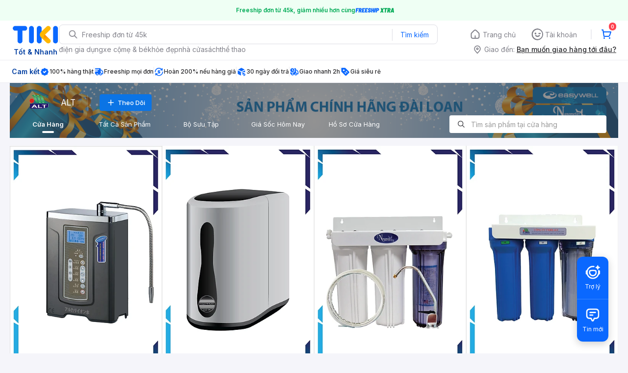

--- FILE ---
content_type: text/html; charset=utf-8
request_url: https://tiki.vn/cua-hang/alt
body_size: 50625
content:
<!DOCTYPE html><html class="no-js" lang="vi" prefix="og: http://ogp.me/ns#"><head><meta charSet="utf-8"/><meta name="viewport" content="width=device-width, initial-scale=1, maximum-scale=1.0, user-scalable=no"/><title>ALT, cửa hàng online | Tiki</title><meta property="og:image" content="https://salt.tikicdn.com/cache/w220/ts/seller/43/2a/a3/432aa371fb86ab2aeb74137d0819fe4d.png"/><meta property="og:url" content="https://tiki.vn/cua-hang/alt"/><meta name="keywords" content="ALT, cửa hàng online | Tiki"/><meta name="description" content="Lựa chọn nhiều mặt hàng  từ ALT, mua online ship tận nhà và nhiều ưu đãi khác"/><link rel="canonical" href="https://tiki.vn/cua-hang/alt"/><meta name="next-head-count" content="8"/><meta charSet="utf-8"/><meta http-equiv="x-ua-compatible" content="ie=edge"/><meta name="referrer" content="no-referrer-when-downgrade"/><meta name="google-site-verification" content="7GHar_W5H0cxQxHnW2L1Y6cEIgumXq2ohefKmZXOzT8"/><meta name="dmca-site-verification" content="M1hpL243UXY4QXdrZVVlbzVQeFFqUT090"/><link href="https://frontend.tikicdn.com/_desktop-next/static/css/_sprite.css?v=20251003035Ksu1ufrQZYleUaJmZ1RcM" rel="stylesheet" type="text/css"/><link rel="icon" type="image/png" href="https://salt.tikicdn.com/ts/upload/29/ca/02/e39713d1b90405fd0d39b8fac676bb0d.png" sizes="48x48"/><link rel="icon" type="image/png" href="https://salt.tikicdn.com/ts/upload/9f/9b/d0/6ce302126e0a4d958a41d90fed1eb4f6.png" sizes="96x96"/><link rel="preconnect" href="https://connect.facebook.net"/><link rel="preconnect" href="https://www.google-analytics.com"/><link rel="preconnect" href="https://fonts.googleapis.com"/><link rel="preconnect" href="https://fonts.gstatic.com"/><link rel="preconnect" href="https://salt.tikicdn.com"/><link rel="preconnect" href="https://frontend.tikicdn.com/_desktop-next"/><link rel="dns-prefetch" href="https://api.tiki.vn/"/><link rel="dns-prefetch" href="https://trackity.tiki.vn/"/><link rel="dns-prefetch" href="https://time.tiki.vn/"/><link rel="dns-prefetch" href="https://frontend.tikicdn.com/_desktop-next"/><link rel="dns-prefetch" href="https://salt.tikicdn.com/"/><link rel="dns-prefetch" data-href="https://fonts.googleapis.com/"/><link rel="dns-prefetch" href="https://fonts.gstatic.com/"/><link rel="manifest" href="/manifest.json?v=1"/><meta name="theme-color" content="#1A94FF"/><style></style>
                <link
                  rel="preload"
                  href="https://fonts.googleapis.com/css2?family=Inter:wght@300;400;500;600&display=swap"
                  as="style"
                  onload="this.onload=null;this.rel='stylesheet'"
                />
              <style></style><style>html {
            font-family: Inter,Arial,sans-serif;
            font-size: 14px;
            background-color: #efefef;
          }</style><script>
              !function(){if('PerformanceLongTaskTiming' in window){var g=window.__tti={e:[]};
              g.o=new PerformanceObserver(function(l){g.e=g.e.concat(l.getEntries())});
              g.o.observe({entryTypes:['longtask']})}}();
            </script><noscript data-n-css=""></noscript><script defer="" nomodule="" src="https://frontend.tikicdn.com/_desktop-next/_next/static/chunks/polyfills-c67a75d1b6f99dc8.js"></script><script defer="" src="https://frontend.tikicdn.com/_desktop-next/_next/static/chunks/fa5f8105-d8a332b5108a2355.js"></script><script defer="" src="https://frontend.tikicdn.com/_desktop-next/_next/static/chunks/94960-901e256a733f5667.js"></script><script defer="" src="https://frontend.tikicdn.com/_desktop-next/_next/static/chunks/74136-84230d35a550ed78.js"></script><script defer="" src="https://frontend.tikicdn.com/_desktop-next/_next/static/chunks/comp.HeaderRevamp.563c402ee5238b7a.js"></script><script defer="" src="https://frontend.tikicdn.com/_desktop-next/_next/static/chunks/comp.UniversalFreeShipPlus.e8bbdbabe36252db.js"></script><script defer="" src="https://frontend.tikicdn.com/_desktop-next/_next/static/chunks/42221-9ec7ddd2a95ec94e.js"></script><script defer="" src="https://frontend.tikicdn.com/_desktop-next/_next/static/chunks/64433-18fe8a62b354943d.js"></script><script defer="" src="https://frontend.tikicdn.com/_desktop-next/_next/static/chunks/10688-74cf8cef867859fe.js"></script><script defer="" src="https://frontend.tikicdn.com/_desktop-next/_next/static/chunks/comp.Footer.61c8df226042e554.js"></script><script src="https://frontend.tikicdn.com/_desktop-next/_next/static/chunks/webpack-61baefacb2cf99cc.js" defer=""></script><script src="https://frontend.tikicdn.com/_desktop-next/_next/static/chunks/framework-f55d27442d8ef3a2.js" defer=""></script><script src="https://frontend.tikicdn.com/_desktop-next/_next/static/chunks/main-8ebb3e81abec70d6.js" defer=""></script><script src="https://frontend.tikicdn.com/_desktop-next/_next/static/chunks/pages/_app-d12c507c31c23991.js" defer=""></script><script src="https://frontend.tikicdn.com/_desktop-next/_next/static/chunks/8139-671c3bc5662918c4.js" defer=""></script><script src="https://frontend.tikicdn.com/_desktop-next/_next/static/chunks/10086-4dc9194bbf73fd94.js" defer=""></script><script src="https://frontend.tikicdn.com/_desktop-next/_next/static/chunks/68338-a620940c4457808f.js" defer=""></script><script src="https://frontend.tikicdn.com/_desktop-next/_next/static/chunks/pages/SellerStorePage-662a588dc540fd6e.js" defer=""></script><script src="https://frontend.tikicdn.com/_desktop-next/_next/static/WIPq3bRBMLtjDgU5NW_ca/_buildManifest.js" defer=""></script><script src="https://frontend.tikicdn.com/_desktop-next/_next/static/WIPq3bRBMLtjDgU5NW_ca/_ssgManifest.js" defer=""></script><style data-styled="" data-styled-version="5.3.6">html{line-height:1.15;-webkit-text-size-adjust:100%;}/*!sc*/
body{margin:0;}/*!sc*/
main{display:block;}/*!sc*/
h1{font-size:2em;margin:0.67em 0;}/*!sc*/
hr{box-sizing:content-box;height:0;overflow:visible;}/*!sc*/
pre{font-family:monospace,monospace;font-size:1em;}/*!sc*/
a{background-color:transparent;}/*!sc*/
abbr[title]{border-bottom:none;-webkit-text-decoration:underline;text-decoration:underline;-webkit-text-decoration:underline dotted;text-decoration:underline dotted;}/*!sc*/
b,strong{font-weight:bolder;}/*!sc*/
code,kbd,samp{font-family:monospace,monospace;font-size:1em;}/*!sc*/
small{font-size:80%;}/*!sc*/
sub,sup{font-size:75%;line-height:0;position:relative;vertical-align:baseline;}/*!sc*/
sub{bottom:-0.25em;}/*!sc*/
sup{top:-0.5em;}/*!sc*/
img{border-style:none;}/*!sc*/
button,input,optgroup,select,textarea{font-family:inherit;font-size:100%;line-height:1.15;margin:0;}/*!sc*/
button,input{overflow:visible;}/*!sc*/
button,select{text-transform:none;}/*!sc*/
button,[type="button"],[type="reset"],[type="submit"]{-webkit-appearance:button;}/*!sc*/
button::-moz-focus-inner,[type="button"]::-moz-focus-inner,[type="reset"]::-moz-focus-inner,[type="submit"]::-moz-focus-inner{border-style:none;padding:0;}/*!sc*/
button:-moz-focusring,[type="button"]:-moz-focusring,[type="reset"]:-moz-focusring,[type="submit"]:-moz-focusring{outline:1px dotted ButtonText;}/*!sc*/
fieldset{padding:0.35em 0.75em 0.625em;}/*!sc*/
legend{box-sizing:border-box;color:inherit;display:table;max-width:100%;padding:0;white-space:normal;}/*!sc*/
progress{vertical-align:baseline;}/*!sc*/
textarea{overflow:auto;}/*!sc*/
[type="checkbox"],[type="radio"]{box-sizing:border-box;padding:0;}/*!sc*/
[type="number"]::-webkit-inner-spin-button,[type="number"]::-webkit-outer-spin-button{height:auto;}/*!sc*/
[type="search"]{-webkit-appearance:textfield;outline-offset:-2px;}/*!sc*/
[type="search"]::-webkit-search-decoration{-webkit-appearance:none;}/*!sc*/
::-webkit-file-upload-button{-webkit-appearance:button;font:inherit;}/*!sc*/
details{display:block;}/*!sc*/
summary{display:list-item;}/*!sc*/
template{display:none;}/*!sc*/
[hidden]{display:none;}/*!sc*/
data-styled.g1[id="sc-global-ecVvVt1"]{content:"sc-global-ecVvVt1,"}/*!sc*/
*,*:before,*:after{box-sizing:border-box;}/*!sc*/
body{overflow-x:hidden;}/*!sc*/
img{max-width:100%;}/*!sc*/
#snack-bar{position:fixed;right:20px;bottom:20px;}/*!sc*/
#snack-bar > div{margin-top:12px;}/*!sc*/
data-styled.g2[id="sc-global-bJrvcH1"]{content:"sc-global-bJrvcH1,"}/*!sc*/
.server-loading{position:fixed;top:0;bottom:0;right:0;left:0;background:white;z-index:999999;}/*!sc*/
html{background-color:#F5F5FA;}/*!sc*/
html.async-hide body{opacity:0 !important;}/*!sc*/
a{color:#0B74E5;-webkit-text-decoration:none;text-decoration:none;}/*!sc*/
a:hover{opacity:0.95;}/*!sc*/
p{margin:0 0 10px 0;}/*!sc*/
b,strong{font-weight:500;}/*!sc*/
.icon{display:inline-block;vertical-align:middle;background-repeat:no-repeat;background-position:0 0;}/*!sc*/
.icon.tikinow-15{width:53px;height:15px;background-image:url(https://frontend.tikicdn.com/_desktop-next/static/img/icons/tikinow/tiki-now-15.png);background-size:53px 15px;}/*!sc*/
@media (-webkit-min-device-pixel-ratio:1.5),(-webkit-min-device-pixel-ratio:2),(min-resolution:192dpi){.icon.tikinow-15{background-image:url(https://frontend.tikicdn.com/_desktop-next/static/img/icons/tikinow/tiki-now-15@2x.png);}}/*!sc*/
.icon.tikinow-26{width:91px;height:26px;background-image:url(https://frontend.tikicdn.com/_desktop-next/static/img/icons/tikinow/tiki-now-26.png);background-size:91px 26px;}/*!sc*/
@media (-webkit-min-device-pixel-ratio:1.5),(-webkit-min-device-pixel-ratio:2),(min-resolution:192dpi){.icon.tikinow-26{background-image:url(https://frontend.tikicdn.com/_desktop-next/static/img/icons/tikinow/tiki-now-26@2x.png);}}/*!sc*/
.icon.thumb-up{width:17px;height:17px;background-image:url(https://frontend.tikicdn.com/_desktop-next/static/img/icons/thumb-up.png);background-size:17px 17px;}/*!sc*/
@media (-webkit-min-device-pixel-ratio:1.5),(-webkit-min-device-pixel-ratio:2),(min-resolution:192dpi){.icon.thumb-up{background-image:url(https://frontend.tikicdn.com/_desktop-next/static/img/icons/thumb-up@2x.png);}}/*!sc*/
.icon.thumb-up-3x{width:17px;height:17px;background-image:url(https://frontend.tikicdn.com/_desktop-next/static/img/icons/thumb-up-2@3x.png);background-size:17px 17px;}/*!sc*/
.icon.reply-arrow{width:19px;height:16px;background-image:url(https://frontend.tikicdn.com/_desktop-next/static/img/icons/reply-arrow.png);background-size:19px 16px;}/*!sc*/
@media (-webkit-min-device-pixel-ratio:1.5),(-webkit-min-device-pixel-ratio:2),(min-resolution:192dpi){.icon.reply-arrow{background-image:url(https://frontend.tikicdn.com/_desktop-next/static/img/icons/reply-arrow@2x.png);}}/*!sc*/
.icon.guarantee{width:16px;height:16px;background-image:url(https://frontend.tikicdn.com/_desktop-next/static/img/icons/guarantee.png);background-size:16px 16px;}/*!sc*/
@media (-webkit-min-device-pixel-ratio:1.5),(-webkit-min-device-pixel-ratio:2),(min-resolution:192dpi){.icon.guarantee{background-image:url(https://frontend.tikicdn.com/_desktop-next/static/img/icons/guarantee@2x.png);}}/*!sc*/
.icon.flag-2x{width:14px;height:16px;background-image:url(https://frontend.tikicdn.com/_desktop-next/static/img/icons/flag@2x.png);background-size:14px 16px;}/*!sc*/
.icon.warning-svg{width:16px;height:17px;background-image:url(https://frontend.tikicdn.com/_desktop-next/static/img/icons/warning.svg);background-size:16px 17px;}/*!sc*/
.icon.prize{width:23px;height:24px;background-image:url(https://frontend.tikicdn.com/_desktop-next/static/img/icons/prize.png);background-size:23px 24px;}/*!sc*/
@media (-webkit-min-device-pixel-ratio:1.5),(-webkit-min-device-pixel-ratio:2),(min-resolution:192dpi){.icon.prize{background-image:url(https://frontend.tikicdn.com/_desktop-next/static/img/icons/prize@2x.png);}}/*!sc*/
.tikicon.icon-bound{width:16px;height:16px;background-image:url(https://frontend.tikicdn.com/_desktop-next/static/img/icons/bound.png);background-size:16px 16px;}/*!sc*/
@media (-webkit-min-device-pixel-ratio:1.5),(-webkit-min-device-pixel-ratio:2),(min-resolution:192dpi){.tikicon.icon-bound{background-image:url(https://frontend.tikicdn.com/_desktop-next/static/img/icons/bound@2x.png);}}/*!sc*/
.fade-loading-animated{-webkit-animation-name:fadeLoading;animation-name:fadeLoading;-webkit-animation-duration:2s;animation-duration:2s;-webkit-animation-iteration-count:infinite;animation-iteration-count:infinite;-webkit-animation-timing-function:linear;animation-timing-function:linear;}/*!sc*/
@-webkit-keyframes fadeLoading{0%{opacity:1;}50%{opacity:0.3;}100%{opacity:1;}}/*!sc*/
@keyframes fadeLoading{0%{opacity:1;}50%{opacity:0.3;}100%{opacity:1;}}/*!sc*/
@-webkit-keyframes swing{0%{-webkit-transform:rotate(0deg);-ms-transform:rotate(0deg);transform:rotate(0deg);}50%{-webkit-transform:rotate(20deg);-ms-transform:rotate(20deg);transform:rotate(20deg);}100%{-webkit-transform:rotate(0deg);-ms-transform:rotate(0deg);transform:rotate(0deg);}}/*!sc*/
@keyframes swing{0%{-webkit-transform:rotate(0deg);-ms-transform:rotate(0deg);transform:rotate(0deg);}50%{-webkit-transform:rotate(20deg);-ms-transform:rotate(20deg);transform:rotate(20deg);}100%{-webkit-transform:rotate(0deg);-ms-transform:rotate(0deg);transform:rotate(0deg);}}/*!sc*/
data-styled.g4[id="sc-global-hkrGOO1"]{content:"sc-global-hkrGOO1,"}/*!sc*/
.fvWcVx{object-fit:contain;display:block;width:100%;height:100%;display:block;}/*!sc*/
data-styled.g11[id="sc-7bce5df0-0"]{content:"fvWcVx,"}/*!sc*/
.jfMKyG{position:relative;display:-webkit-box;display:-webkit-flex;display:-ms-flexbox;display:flex;z-index:1;display:-webkit-box;display:-webkit-flex;display:-ms-flexbox;display:flex;-webkit-flex-direction:row;-ms-flex-direction:row;flex-direction:row;-webkit-box-pack:center;-webkit-justify-content:center;-ms-flex-pack:center;justify-content:center;-webkit-align-items:center;-webkit-box-align:center;-ms-flex-align:center;align-items:center;padding:12px 16px;gap:4px;background:white;}/*!sc*/
.jfMKyG p{margin:0;}/*!sc*/
.jfMKyG a{display:-webkit-box;display:-webkit-flex;display:-ms-flexbox;display:flex;-webkit-box-pack:center;-webkit-justify-content:center;-ms-flex-pack:center;justify-content:center;-webkit-align-items:center;-webkit-box-align:center;-ms-flex-align:center;align-items:center;color:initial;gap:4px;}/*!sc*/
data-styled.g24[id="sc-dde698d1-0"]{content:"jfMKyG,"}/*!sc*/
.cGVtRR{font-size:12px;font-weight:600;line-height:150%;padding-left:4px;}/*!sc*/
data-styled.g25[id="sc-dde698d1-1"]{content:"cGVtRR,"}/*!sc*/
.ldcZGa{object-fit:contain;display:block;}/*!sc*/
data-styled.g38[id="sc-82b4dcf2-0"]{content:"ldcZGa,"}/*!sc*/
.edZgU{width:1280px;padding-left:24px;padding-right:24px;margin-right:auto;margin-left:auto;}/*!sc*/
@media only screen and (min-width:1440px){.edZgU{width:1440px;}}/*!sc*/
data-styled.g46[id="sc-9b2f7535-0"]{content:"edZgU,"}/*!sc*/
.eTnNSC{width:1270px;padding-left:15px;padding-right:15px;margin-right:auto;margin-left:auto;}/*!sc*/
data-styled.g386[id="sc-6d96a9af-0"]{content:"eTnNSC,"}/*!sc*/
.dVnCth{margin-top:16px;font-size:12px;line-height:16px;font-weight:normal;color:#808089;background-color:white;}/*!sc*/
.dVnCth.listing-revamp{width:1138px;border-radius:8px;margin-bottom:16px;}/*!sc*/
@media only screen and (max-width:1439px){.dVnCth.listing-revamp{width:978px;}}/*!sc*/
@media only screen and (min-width:1440px){.dVnCth.listing-revamp{width:1138px;}}/*!sc*/
.dVnCth.listing-revamp .block{width:auto !important;}/*!sc*/
.dVnCth.listing-revamp .block.payment-information{width:200px !important;}/*!sc*/
.dVnCth.listing-revamp .flex{width:auto !important;}/*!sc*/
.dVnCth.listing-revamp .separator{width:auto;margin-left:16px;margin-right:16px;}/*!sc*/
.dVnCth p{font-size:12px;line-height:16px;color:#808089;margin-bottom:12px;margin-top:0px;}/*!sc*/
.dVnCth .title-text{font-size:16px;line-height:24px;font-weight:500;color:#38383d;margin-bottom:12px;margin-top:0px;}/*!sc*/
.dVnCth .small-text{display:block;margin-bottom:8px;color:#808089;}/*!sc*/
.dVnCth a:hover{-webkit-text-decoration:underline;text-decoration:underline;}/*!sc*/
data-styled.g415[id="sc-4ce82f3c-0"]{content:"dVnCth,"}/*!sc*/
.chWRSJ{padding:16px 0;}/*!sc*/
.chWRSJ .block{width:226px;}/*!sc*/
.chWRSJ .block .store-title{margin-top:24px;}/*!sc*/
.chWRSJ .block .icon{display:inline-block;margin-right:8px;margin-bottom:8px;vertical-align:middle;width:32px;height:32px;}/*!sc*/
.chWRSJ .block .icon.vnpay > svg{width:32px;height:32px;}/*!sc*/
.chWRSJ .flex{width:226px;display:-webkit-box;display:-webkit-flex;display:-ms-flexbox;display:flex;-webkit-align-items:center;-webkit-box-align:center;-ms-flex-align:center;align-items:center;-webkit-flex-wrap:wrap;-ms-flex-wrap:wrap;flex-wrap:wrap;gap:8px;}/*!sc*/
.chWRSJ .hotline{margin-bottom:8px;}/*!sc*/
.chWRSJ .hotline a{color:#38383D;font-weight:500;}/*!sc*/
.chWRSJ .security{margin-bottom:8px;color:#808089;font-size:12px;font-weight:400;}/*!sc*/
.chWRSJ .security a{color:#808089;}/*!sc*/
data-styled.g416[id="sc-4ce82f3c-1"]{content:"chWRSJ,"}/*!sc*/
.eSPDgm{padding:16px 0;background-color:#ffffff;}/*!sc*/
.eSPDgm .address{display:-webkit-box;display:-webkit-flex;display:-ms-flexbox;display:flex;-webkit-align-items:center;-webkit-box-align:center;-ms-flex-align:center;align-items:center;}/*!sc*/
data-styled.g417[id="sc-4ce82f3c-2"]{content:"eSPDgm,"}/*!sc*/
.exPqAC{content:' ';height:1px;background-color:#EBEBF0;width:1240px;margin-right:auto;margin-left:auto;}/*!sc*/
data-styled.g418[id="sc-4ce82f3c-3"]{content:"exPqAC,"}/*!sc*/
.aMfcf{font-size:16px;line-height:24px;font-weight:500;color:#38383D;margin-bottom:12px;margin-top:0px;}/*!sc*/
data-styled.g419[id="sc-4ce82f3c-4"]{content:"aMfcf,"}/*!sc*/
.bstmqn{font-size:14px;line-height:20px;font-weight:500;color:#38383D;margin-bottom:4px;margin-top:0px;}/*!sc*/
data-styled.g420[id="sc-4ce82f3c-5"]{content:"bstmqn,"}/*!sc*/
.hrWWOH{padding:16px 0px 0px;}/*!sc*/
data-styled.g421[id="sc-8ba33404-0"]{content:"hrWWOH,"}/*!sc*/
.kGhQDb{margin-bottom:16px;}/*!sc*/
.kGhQDb a{color:#808089;}/*!sc*/
.kGhQDb p{margin:0px;}/*!sc*/
data-styled.g422[id="sc-8ba33404-1"]{content:"kGhQDb,"}/*!sc*/
.kzdfAZ{display:grid;grid-template-columns:repeat(5,1fr);grid-column-gap:20px;}/*!sc*/
data-styled.g423[id="sc-8ba33404-2"]{content:"kzdfAZ,"}/*!sc*/
.iyhWqm{padding:16px 0px 0px;}/*!sc*/
data-styled.g425[id="sc-4e2e5de4-0"]{content:"iyhWqm,"}/*!sc*/
.bdFUBm{margin-bottom:16px;}/*!sc*/
.bdFUBm a{color:#808089;}/*!sc*/
.bdFUBm p{margin:0px;}/*!sc*/
data-styled.g426[id="sc-4e2e5de4-1"]{content:"bdFUBm,"}/*!sc*/
.gRFRMW{display:-webkit-box;display:-webkit-flex;display:-ms-flexbox;display:flex;-webkit-align-items:flex-center;-webkit-box-align:flex-center;-ms-flex-align:flex-center;align-items:flex-center;-webkit-flex-direction:column;-ms-flex-direction:column;flex-direction:column;-webkit-align-self:center;-ms-flex-item-align:center;align-self:center;}/*!sc*/
.gRFRMW .tiki-logo{display:-webkit-box;display:-webkit-flex;display:-ms-flexbox;display:flex;-webkit-align-items:flex-center;-webkit-box-align:flex-center;-ms-flex-align:flex-center;align-items:flex-center;-webkit-flex-direction:column;-ms-flex-direction:column;flex-direction:column;}/*!sc*/
.gRFRMW .tiki-logo > span{font-size:14px;color:#003ea1;margin-top:8px;font-weight:600;text-align:center;}/*!sc*/
data-styled.g428[id="sc-3258bf05-0"]{content:"gRFRMW,"}/*!sc*/
.cYLtAT{-webkit-flex:1;-ms-flex:1;flex:1;}/*!sc*/
data-styled.g429[id="sc-dec0a11d-0"]{content:"cYLtAT,"}/*!sc*/
.cfhkdd{width:100%;display:-webkit-box;display:-webkit-flex;display:-ms-flexbox;display:flex;position:relative;border:1px solid #DDDDE3;border-radius:8px;-webkit-align-items:center;-webkit-box-align:center;-ms-flex-align:center;align-items:center;}/*!sc*/
.cfhkdd .icon-search{width:20px;height:20px;margin:0 0 0 18px;}/*!sc*/
data-styled.g430[id="sc-dec0a11d-1"]{content:"cfhkdd,"}/*!sc*/
.lgENLJ{border:0px;padding:0 8px;font-weight:400;font-size:14px;line-height:150%;border-top-left-radius:8px;border-bottom-left-radius:8px;-webkit-flex:1;-ms-flex:1;flex:1;outline:none;}/*!sc*/
.lgENLJ::-webkit-input-placeholder{color:#808089;font-size:14px;}/*!sc*/
.lgENLJ::-moz-placeholder{color:#808089;font-size:14px;}/*!sc*/
.lgENLJ:-ms-input-placeholder{color:#808089;font-size:14px;}/*!sc*/
.lgENLJ::placeholder{color:#808089;font-size:14px;}/*!sc*/
data-styled.g431[id="sc-dec0a11d-2"]{content:"lgENLJ,"}/*!sc*/
.agnbj{cursor:pointer;border:0px;width:92px;height:38px;padding:4px;border-radius:0 8px 8px 0;background:transparent;color:#0A68FF;font-weight:400;font-size:14px;line-height:150%;outline:none;display:-webkit-box;display:-webkit-flex;display:-ms-flexbox;display:flex;-webkit-align-items:center;-webkit-box-align:center;-ms-flex-align:center;align-items:center;-webkit-box-pack:center;-webkit-justify-content:center;-ms-flex-pack:center;justify-content:center;position:relative;}/*!sc*/
.agnbj:before{content:'';display:block;position:absolute;border-left:1px solid #DDDDE3;height:24px;left:0;top:8px;}/*!sc*/
.agnbj:hover{background-color:rgba(10,104,255,0.2);}/*!sc*/
.agnbj:active{background-color:rgba(10,104,255,0.4);}/*!sc*/
data-styled.g432[id="sc-dec0a11d-3"]{content:"agnbj,"}/*!sc*/
.rZetm{position:relative;display:block;}/*!sc*/
.rZetm:hover{opacity:1;}/*!sc*/
data-styled.g448[id="sc-7d80e456-14"]{content:"rZetm,"}/*!sc*/
.dCdTIg{display:-webkit-box;display:-webkit-flex;display:-ms-flexbox;display:flex;-webkit-align-items:center;-webkit-box-align:center;-ms-flex-align:center;align-items:center;-webkit-box-pack:end;-webkit-justify-content:flex-end;-ms-flex-pack:end;justify-content:flex-end;margin-left:48px;}/*!sc*/
.dCdTIg .profile-icon{width:32px;height:32px;margin-right:8px;border-radius:2px;}/*!sc*/
.dCdTIg .arrowIcon{width:16px;height:16px;}/*!sc*/
.dCdTIg .cart-wrapper{position:relative;display:-webkit-box;display:-webkit-flex;display:-ms-flexbox;display:flex;width:40px;height:40px;-webkit-align-items:center;-webkit-box-align:center;-ms-flex-align:center;align-items:center;-webkit-box-pack:center;-webkit-justify-content:center;-ms-flex-pack:center;justify-content:center;}/*!sc*/
.dCdTIg .cart-wrapper .cart-icon{margin-right:0;border-radius:unset;}/*!sc*/
.dCdTIg .cart-wrapper .cart-text{color:#ffffff;font-weight:500;white-space:nowrap;font-size:13px;line-height:20px;}/*!sc*/
data-styled.g449[id="sc-7d80e456-15"]{content:"dCdTIg,"}/*!sc*/
.PXkZT{color:#ffffff;background:#FF424F;height:16px;right:0;top:-4px;border-radius:8px;display:inline-block;text-align:center;font-weight:700;font-size:10px;line-height:150%;position:absolute;padding:0.5px 4px;}/*!sc*/
data-styled.g450[id="sc-7d80e456-16"]{content:"PXkZT,"}/*!sc*/
.gVBJYa{display:-webkit-box;display:-webkit-flex;display:-ms-flexbox;display:flex;-webkit-align-items:center;-webkit-box-align:center;-ms-flex-align:center;align-items:center;-webkit-box-pack:center;-webkit-justify-content:center;-ms-flex-pack:center;justify-content:center;padding:8px 16px;cursor:pointer;position:relative;border-radius:8px;position:relative;}/*!sc*/
.gVBJYa:hover{background-color:rgba(39,39,42,0.12);}/*!sc*/
.gVBJYa:active{background-color:rgba(39,39,42,0.24);}/*!sc*/
.gVBJYa .menu-item-icon{width:24px;height:24px;margin-right:4px;border-radius:50%;}/*!sc*/
.gVBJYa a,.gVBJYa > span{font-weight:400;font-size:14px;line-height:150%;color:#808089;}/*!sc*/
.gVBJYa:hover .toggler{display:block;}/*!sc*/
.gVBJYa .tikivip-badge{position:absolute;top:0;left:15px;}/*!sc*/
.jQEjdB{display:-webkit-box;display:-webkit-flex;display:-ms-flexbox;display:flex;-webkit-align-items:center;-webkit-box-align:center;-ms-flex-align:center;align-items:center;-webkit-box-pack:center;-webkit-justify-content:center;-ms-flex-pack:center;justify-content:center;padding:8px 16px;cursor:pointer;position:relative;border-radius:8px;position:relative;}/*!sc*/
.jQEjdB:hover{background-color:rgba(0,96,255,0.12);}/*!sc*/
.jQEjdB:active{background-color:rgba(0,96,255,0.24);}/*!sc*/
.jQEjdB .menu-item-icon{width:24px;height:24px;margin-right:4px;border-radius:50%;}/*!sc*/
.jQEjdB a,.jQEjdB > span{font-weight:500;font-size:14px;line-height:150%;color:#0A68FF;}/*!sc*/
.jQEjdB:hover .toggler{display:block;}/*!sc*/
.jQEjdB .tikivip-badge{position:absolute;top:0;left:15px;}/*!sc*/
data-styled.g459[id="sc-7d80e456-25"]{content:"gVBJYa,jQEjdB,"}/*!sc*/
.ikCtXe{padding:0 !important;margin-left:24px;position:relative;}/*!sc*/
.ikCtXe:before{content:'';display:block;height:20px;position:absolute;left:-12px;border:1px solid #EBEBF0;}/*!sc*/
data-styled.g460[id="sc-7d80e456-26"]{content:"ikCtXe,"}/*!sc*/
.gypTeU{display:-webkit-box;display:-webkit-flex;display:-ms-flexbox;display:flex;padding:16px 0 10px 0;height:auto;position:relative;z-index:2;-webkit-align-items:center;-webkit-box-align:center;-ms-flex-align:center;align-items:center;padding:0;}/*!sc*/
.gypTeU .logo-menu{margin-right:48px;-webkit-flex-basis:unset;-ms-flex-preferred-size:unset;flex-basis:unset;}/*!sc*/
data-styled.g464[id="sc-ee984840-0"]{content:"gypTeU,"}/*!sc*/
.hqCsjg{display:-webkit-box;display:-webkit-flex;display:-ms-flexbox;display:flex;-webkit-flex:1;-ms-flex:1;flex:1;-webkit-align-items:center;-webkit-box-align:center;-ms-flex-align:center;align-items:center;}/*!sc*/
data-styled.g465[id="sc-ee984840-1"]{content:"hqCsjg,"}/*!sc*/
.rgsXe{position:relative;background:#ffffff;padding:8px 0;z-index:999;}/*!sc*/
.rgsXe.main-header-sticky{left:0;position:fixed;top:0;width:100%;}/*!sc*/
.rgsXe *{-webkit-letter-spacing:normal;-moz-letter-spacing:normal;-ms-letter-spacing:normal;letter-spacing:normal;}/*!sc*/
data-styled.g467[id="sc-f862d3ea-1"]{content:"rgsXe,"}/*!sc*/
.bbUcuP{display:-webkit-box;display:-webkit-flex;display:-ms-flexbox;display:flex;height:24px;width:712px;-webkit-align-items:flex-start;-webkit-box-align:flex-start;-ms-flex-align:flex-start;align-items:flex-start;-webkit-flex-wrap:wrap;-ms-flex-wrap:wrap;flex-wrap:wrap;overflow:hidden;gap:12px;}/*!sc*/
@media only screen and (min-width:1440px){.bbUcuP{width:820px;}}/*!sc*/
.bbUcuP a{display:block;font-weight:400;font-size:14px;line-height:150%;color:#808089;white-space:nowrap;}/*!sc*/
data-styled.g470[id="sc-7ad7c877-1"]{content:"bbUcuP,"}/*!sc*/
.fKRaGb{margin-bottom:3px;max-width:348px;-webkit-flex:0 0 348px;-ms-flex:0 0 348px;flex:0 0 348px;}/*!sc*/
.fKRaGb .delivery-zone__heading{display:-webkit-box;display:-webkit-flex;display:-ms-flexbox;display:flex;-webkit-align-items:center;-webkit-box-align:center;-ms-flex-align:center;align-items:center;cursor:pointer;-webkit-box-pack:end;-webkit-justify-content:flex-end;-ms-flex-pack:end;justify-content:flex-end;}/*!sc*/
.fKRaGb .delivery-zone__heading img{width:20px;height:20px;margin-right:4px;}/*!sc*/
.fKRaGb .delivery-zone__heading > h4{margin:0px;display:block;color:#808089;font-weight:400;font-size:14px;line-height:150%;padding-right:4px;white-space:nowrap;}/*!sc*/
.fKRaGb .delivery-zone__heading .address{-webkit-text-decoration:underline;text-decoration:underline;font-weight:500;font-size:14px;line-height:150%;white-space:nowrap;overflow:hidden;text-overflow:ellipsis;color:#27272A;}/*!sc*/
data-styled.g471[id="sc-75644000-0"]{content:"fKRaGb,"}/*!sc*/
.dtcpAn{position:relative;display:-webkit-box;display:-webkit-flex;display:-ms-flexbox;display:flex;-webkit-box-pack:justify;-webkit-justify-content:space-between;-ms-flex-pack:justify;justify-content:space-between;z-index:1;}/*!sc*/
data-styled.g472[id="sc-39ee4e6f-0"]{content:"dtcpAn,"}/*!sc*/
.ljZvVE{display:-webkit-box;display:-webkit-flex;display:-ms-flexbox;display:flex;-webkit-flex-direction:column;-ms-flex-direction:column;flex-direction:column;-webkit-align-items:flex-start;-webkit-box-align:flex-start;-ms-flex-align:flex-start;align-items:flex-start;gap:8px;-webkit-flex:1 0 0;-ms-flex:1 0 0;flex:1 0 0;-webkit-align-items:stretch;-webkit-box-align:stretch;-ms-flex-align:stretch;align-items:stretch;}/*!sc*/
data-styled.g473[id="sc-b1e0edd7-0"]{content:"ljZvVE,"}/*!sc*/
.duXRBJ{display:-webkit-box;display:-webkit-flex;display:-ms-flexbox;display:flex;-webkit-align-items:flex-start;-webkit-box-align:flex-start;-ms-flex-align:flex-start;align-items:flex-start;gap:48px;-webkit-flex:1 0 0;-ms-flex:1 0 0;flex:1 0 0;}/*!sc*/
data-styled.g474[id="sc-b1e0edd7-1"]{content:"duXRBJ,"}/*!sc*/
.iujNlz{position:relative;display:-webkit-box;display:-webkit-flex;display:-ms-flexbox;display:flex;z-index:1;display:-webkit-box;display:-webkit-flex;display:-ms-flexbox;display:flex;-webkit-flex-direction:row;-ms-flex-direction:row;flex-direction:row;-webkit-align-items:center;-webkit-box-align:center;-ms-flex-align:center;align-items:center;gap:4px;background:white;border-width:1px 0px;border-style:solid;border-color:#EBEBF0;}/*!sc*/
.iujNlz p{margin:0;}/*!sc*/
data-styled.g475[id="sc-4a670bf7-0"]{content:"iujNlz,"}/*!sc*/
.llXUzV{width:1280px;padding-left:24px;padding-right:24px;padding-top:12px;padding-bottom:12px;margin-right:auto;margin-left:auto;display:-webkit-box;display:-webkit-flex;display:-ms-flexbox;display:flex;gap:12px;padding-inline:24px;-webkit-align-items:center;-webkit-box-align:center;-ms-flex-align:center;align-items:center;}/*!sc*/
@media only screen and (min-width:1440px){.llXUzV{width:1440px;}}/*!sc*/
data-styled.g476[id="sc-4a670bf7-1"]{content:"llXUzV,"}/*!sc*/
.hIAJdw{font-size:14px;font-weight:600;line-height:150%;white-space:nowrap;}/*!sc*/
data-styled.g477[id="sc-4a670bf7-2"]{content:"hIAJdw,"}/*!sc*/
.dTmvKD{display:-webkit-box;display:-webkit-flex;display:-ms-flexbox;display:flex;-webkit-box-pack:center;-webkit-justify-content:center;-ms-flex-pack:center;justify-content:center;-webkit-align-items:center;-webkit-box-align:center;-ms-flex-align:center;align-items:center;-webkit-flex-direction:column;-ms-flex-direction:column;flex-direction:column;padding:18px 0;cursor:pointer;position:relative;width:156px;text-align:center;}/*!sc*/
data-styled.g1184[id="sc-8afc2922-0"]{content:"dTmvKD,"}/*!sc*/
.cLQVxK{font-size:13px;color:rgb(255,255,255);line-height:20px;text-align:center;text-transform:capitalize;font-weight:bold;-webkit-transition:font-weight 0.1s ease-in;transition:font-weight 0.1s ease-in;}/*!sc*/
.cLQVxK::after{content:'';-webkit-transition:background-color 0.1s ease-in-out;transition:background-color 0.1s ease-in-out;position:absolute;bottom:10px;background-color:rgb(255,255,255);width:24px;margin-left:auto;margin-right:auto;left:0;right:0;text-align:center;height:4px;border-radius:4px;}/*!sc*/
.lhRvjq{font-size:13px;color:rgb(255,255,255);line-height:20px;text-align:center;text-transform:capitalize;font-weight:normal;-webkit-transition:font-weight 0.1s ease-in;transition:font-weight 0.1s ease-in;}/*!sc*/
.lhRvjq::after{content:'';-webkit-transition:background-color 0.1s ease-in-out;transition:background-color 0.1s ease-in-out;position:absolute;bottom:10px;background-color:transparent;width:24px;margin-left:auto;margin-right:auto;left:0;right:0;text-align:center;height:4px;border-radius:4px;}/*!sc*/
data-styled.g1185[id="sc-8afc2922-1"]{content:"cLQVxK,lhRvjq,"}/*!sc*/
.zqJAe{display:-webkit-box;display:-webkit-flex;display:-ms-flexbox;display:flex;-webkit-flex-wrap:nowrap;-ms-flex-wrap:nowrap;flex-wrap:nowrap;}/*!sc*/
data-styled.g1186[id="sc-8afc2922-2"]{content:"zqJAe,"}/*!sc*/
.cAIALE{width:320px;margin-left:auto;margin-right:24px;position:relative;}/*!sc*/
data-styled.g1187[id="sc-bbc2b1f1-0"]{content:"cAIALE,"}/*!sc*/
.iUSKzj{width:100%;border:none;outline:none;border-radius:4px;height:36px;padding-left:44px;}/*!sc*/
.iUSKzj::-webkit-input-placeholder{color:#999999;}/*!sc*/
.iUSKzj::-moz-placeholder{color:#999999;}/*!sc*/
.iUSKzj:-ms-input-placeholder{color:#999999;}/*!sc*/
.iUSKzj::placeholder{color:#999999;}/*!sc*/
data-styled.g1188[id="sc-bbc2b1f1-1"]{content:"iUSKzj,"}/*!sc*/
.hsfGWa{position:absolute;top:8px;left:14px;}/*!sc*/
data-styled.g1189[id="sc-bbc2b1f1-2"]{content:"hsfGWa,"}/*!sc*/
.dgXtjn{padding:6px 12px;background-color:#0b74e5;border:1px solid #0b74e5;border-radius:4px;color:#fff;font-size:13px;font-weight:500;line-height:1.54;display:-webkit-box;display:-webkit-flex;display:-ms-flexbox;display:flex;display:-webkit-box;display:-webkit-flex;display:-ms-flexbox;display:flex;-webkit-align-items:center;-webkit-box-align:center;-ms-flex-align:center;align-items:center;cursor:pointer;}/*!sc*/
.dgXtjn:focus,.dgXtjn:active{border-color:#0b74e5;outline:none;}/*!sc*/
data-styled.g1190[id="sc-c067e37f-0"]{content:"dgXtjn,"}/*!sc*/
.duAJsE{margin-right:4px;width:20px;height:20px;}/*!sc*/
data-styled.g1191[id="sc-c067e37f-1"]{content:"duAJsE,"}/*!sc*/
.dNwkQa{max-height:155px;background-image:url(https://salt.tikicdn.com/ts/tmp/fb/26/5d/194732cc5fe9626badf167c9d63737ef.jpg);position:relative;background-size:cover;z-index:1;}/*!sc*/
data-styled.g1192[id="sc-b4c2fa32-0"]{content:"dNwkQa,"}/*!sc*/
.cRxYCl{width:64px;}/*!sc*/
.cRxYCl img{border-radius:100%;}/*!sc*/
data-styled.g1193[id="sc-b4c2fa32-1"]{content:"cRxYCl,"}/*!sc*/
.WxqCq{color:#ffffff;line-height:24px;font-size:17px;font-weight:initial;margin:0;}/*!sc*/
data-styled.g1194[id="sc-b4c2fa32-2"]{content:"WxqCq,"}/*!sc*/
.cptyGN{padding-left:24px;padding-top:24px;display:-webkit-box;display:-webkit-flex;display:-ms-flexbox;display:flex;max-height:91px;-webkit-align-items:center;-webkit-box-align:center;-ms-flex-align:center;align-items:center;}/*!sc*/
data-styled.g1196[id="sc-b4c2fa32-4"]{content:"cptyGN,"}/*!sc*/
.dwjueM{display:-webkit-box;display:-webkit-flex;display:-ms-flexbox;display:flex;-webkit-flex-direction:column;-ms-flex-direction:column;flex-direction:column;-webkit-box-pack:center;-webkit-justify-content:center;-ms-flex-pack:center;justify-content:center;padding-left:16px;}/*!sc*/
data-styled.g1197[id="sc-b4c2fa32-5"]{content:"dwjueM,"}/*!sc*/
.fProzK{display:-webkit-box;display:-webkit-flex;display:-ms-flexbox;display:flex;-webkit-align-items:center;-webkit-box-align:center;-ms-flex-align:center;align-items:center;}/*!sc*/
data-styled.g1198[id="sc-b4c2fa32-6"]{content:"fProzK,"}/*!sc*/
.jtALLQ{position:absolute;top:0;bottom:0;right:0;left:0;background-color:#242424;opacity:0.5;pointer-events:none;z-index:-3;}/*!sc*/
data-styled.g1199[id="sc-b4c2fa32-7"]{content:"jtALLQ,"}/*!sc*/
.hUgFQg{border-left:1px solid rgba(255,255,255,0.2);height:32px;padding-left:24px;margin-left:24px;display:-webkit-box;display:-webkit-flex;display:-ms-flexbox;display:flex;-webkit-align-items:center;-webkit-box-align:center;-ms-flex-align:center;align-items:center;}/*!sc*/
data-styled.g1200[id="sc-b4c2fa32-8"]{content:"hUgFQg,"}/*!sc*/
.kgfecF{-webkit-flex-direction:row;-ms-flex-direction:row;flex-direction:row;display:-webkit-box;display:-webkit-flex;display:-ms-flexbox;display:flex;-webkit-align-items:center;-webkit-box-align:center;-ms-flex-align:center;align-items:center;margin-right:24px;}/*!sc*/
data-styled.g1202[id="sc-b4c2fa32-10"]{content:"kgfecF,"}/*!sc*/
.jYRYua{-webkit-flex-direction:row;-ms-flex-direction:row;flex-direction:row;-webkit-align-items:center;-webkit-box-align:center;-ms-flex-align:center;align-items:center;display:-webkit-box;display:-webkit-flex;display:-ms-flexbox;display:flex;}/*!sc*/
data-styled.g1203[id="sc-b4c2fa32-11"]{content:"jYRYua,"}/*!sc*/
.iuFRcE .widget-item{margin-top:16px;}/*!sc*/
data-styled.g1218[id="sc-d086bdc6-0"]{content:"iuFRcE,"}/*!sc*/
html{overflow-y:scroll;}/*!sc*/
data-styled.g1219[id="sc-global-kbXyCm1"]{content:"sc-global-kbXyCm1,"}/*!sc*/
</style></head><body><noscript><iframe src="https://www.googletagmanager.com/ns.html?id=GTM-KR9FQH" height="0" width="0" style="display:none;visibility:hidden"></iframe></noscript><div id="__next"><div style="position:relative;z-index:999"><a href="https://tiki.vn/khuyen-mai/ngay-hoi-freeship?from=inline_banner"><div style="background-color:#EFFFF4" class="sc-dde698d1-0 jfMKyG"><div style="color:#00AB56" class="sc-dde698d1-1 cGVtRR">Freeship đơn từ 45k, giảm nhiều hơn cùng</div><picture class="webpimg-container"><source type="image/webp" srcSet="https://salt.tikicdn.com/ts/upload/a7/18/8c/910f3a83b017b7ced73e80c7ed4154b0.png"/><img srcSet="https://salt.tikicdn.com/ts/upload/a7/18/8c/910f3a83b017b7ced73e80c7ed4154b0.png" class="sc-7bce5df0-0 fvWcVx title-img" alt="icon" width="79" height="16" style="width:79px;height:16px;opacity:1"/></picture></div></a></div><div class="seller-page"><header id="main-header" class="sc-f862d3ea-1 rgsXe"><div class="sc-9b2f7535-0 edZgU"><div class="sc-b1e0edd7-1 duXRBJ"><div class="sc-3258bf05-0 gRFRMW"><a href="/" data-view-id="header_main_logo" class="tiki-logo"><img src="https://salt.tikicdn.com/ts/upload/0e/07/78/ee828743c9afa9792cf20d75995e134e.png" alt="tiki-logo" width="96" height="40"/><span>Tốt &amp; Nhanh</span></a></div><div class="sc-b1e0edd7-0 ljZvVE"><div class="sc-ee984840-0 gypTeU"><div class="sc-ee984840-1 hqCsjg"><div class="sc-dec0a11d-0 cYLtAT"><div class="sc-dec0a11d-1 cfhkdd"><img class="icon-search" src="https://salt.tikicdn.com/ts/upload/33/d0/37/6fef2e788f00a16dc7d5a1dfc5d0e97a.png" alt="icon-search"/><input data-view-id="main_search_form_input" type="text" placeholder="Freeship đơn từ 45k" class="sc-dec0a11d-2 lgENLJ" value=""/><button data-view-id="main_search_form_button" class="sc-dec0a11d-3 agnbj">Tìm kiếm</button></div></div></div><div data-view-id="header_user_shortcut" class="sc-7d80e456-15 dCdTIg"><div class="sc-7d80e456-25 gVBJYa"><img src="https://salt.tikicdn.com/ts/upload/b4/90/74/6baaecfa664314469ab50758e5ee46ca.png" alt="header_menu_item_home" class="menu-item-icon"/><a rel="nofollow">Trang chủ</a></div><div data-view-id="header_header_account_container" class="sc-7d80e456-25 gVBJYa"><img src="https://salt.tikicdn.com/ts/upload/07/d5/94/d7b6a3bd7d57d37ef6e437aa0de4821b.png" alt="header_header_account_img" class="menu-item-icon"/><span style="z-index:1">Tài khoản</span></div><div class="sc-7d80e456-14 rZetm"><a data-view-id="header_user_shortcut_cart" href="#" rel="nofollow"><div class="sc-7d80e456-25 sc-7d80e456-26 jQEjdB ikCtXe"><div class="cart-wrapper"><img class="menu-item-icon cart-icon" src="https://salt.tikicdn.com/ts/upload/51/e2/92/8ca7e2cc5ede8c09e34d1beb50267f4f.png" alt="header_header_img_Cart"/><span class="sc-7d80e456-16 PXkZT">0</span></div></div></a></div></div></div><div class="sc-39ee4e6f-0 dtcpAn"><div data-view-id="header_quicklinks_container" class="sc-7ad7c877-1 bbUcuP"><a data-view-id="header_quicklinks_item" data-view-index="0" href="/dien-gia-dung/c1882?from=header_keyword">điện gia dụng</a><a data-view-id="header_quicklinks_item" data-view-index="1" href="/o-to-xe-may-xe-dap/c8594?from=header_keyword">xe cộ</a><a data-view-id="header_quicklinks_item" data-view-index="2" href="/do-choi-me-be/c2549?from=header_keyword">mẹ &amp; bé</a><a data-view-id="header_quicklinks_item" data-view-index="3" href="/lam-dep-suc-khoe/c1520?from=header_keyword">khỏe đẹp</a><a data-view-id="header_quicklinks_item" data-view-index="4" href="/nha-cua-doi-song/c1883?from=header_keyword">nhà cửa</a><a data-view-id="header_quicklinks_item" data-view-index="5" href="/nha-sach-tiki/c8322?from=header_keyword">sách</a><a data-view-id="header_quicklinks_item" data-view-index="6" href="/the-thao-da-ngoai/c1975?from=header_keyword">thể thao</a></div><div class="sc-75644000-0 fKRaGb revamp"><div class="delivery-zone__heading"><img src="https://salt.tikicdn.com/ts/upload/88/5c/9d/f5ee506836792eb7775e527ef8350a44.png" alt="header-icon-location"/><h4 class="title">Giao đến:</h4><div class="address">Bạn muốn giao hàng tới đâu?</div></div></div></div></div></div></div></header><div class="sc-4a670bf7-0 iujNlz"><a style="background:#FFFFFF" href="https://tiki.vn/thong-tin/tiki-doi-tra-de-dang-an-tam-mua-sam" class="sc-4a670bf7-1 llXUzV"><div style="color:#003EA1" class="sc-4a670bf7-2 hIAJdw">Cam kết</div><div style="display:flex;gap:12px;align-items:center"><div style="display:flex;gap:4px;padding-inline:6px;align-items:center"><picture class="webpimg-container"><source type="image/webp" srcSet="https://salt.tikicdn.com/ts/upload/96/76/a3/16324a16c76ee4f507d5777608dab831.png"/><img class="sc-82b4dcf2-0 ldcZGa title-img-0" src="https://salt.tikicdn.com/ts/upload/96/76/a3/16324a16c76ee4f507d5777608dab831.png" alt="icon-0" width="20" height="20" srcSet="https://salt.tikicdn.com/ts/upload/96/76/a3/16324a16c76ee4f507d5777608dab831.png"/></picture><div style="color:#27272A;font-size:12px;font-weight:500;white-space:nowrap">100% hàng thật</div></div><div style="width:1px;height:20px;background:#EBEBF0"></div><div style="display:flex;gap:4px;padding-inline:6px;align-items:center"><picture class="webpimg-container"><source type="image/webp" srcSet="https://salt.tikicdn.com/ts/upload/11/09/ec/456a2a8c308c2de089a34bbfef1c757b.png"/><img class="sc-82b4dcf2-0 ldcZGa title-img-1" src="https://salt.tikicdn.com/ts/upload/11/09/ec/456a2a8c308c2de089a34bbfef1c757b.png" alt="icon-1" width="20" height="20" srcSet="https://salt.tikicdn.com/ts/upload/11/09/ec/456a2a8c308c2de089a34bbfef1c757b.png"/></picture><div style="color:#27272A;font-size:12px;font-weight:500;white-space:nowrap">Freeship mọi đơn</div></div><div style="width:1px;height:20px;background:#EBEBF0"></div><div style="display:flex;gap:4px;padding-inline:6px;align-items:center"><picture class="webpimg-container"><source type="image/webp" srcSet="https://salt.tikicdn.com/ts/upload/0b/f2/19/c03ae8f46956eca66845fb9aaadeca1e.png"/><img class="sc-82b4dcf2-0 ldcZGa title-img-2" src="https://salt.tikicdn.com/ts/upload/0b/f2/19/c03ae8f46956eca66845fb9aaadeca1e.png" alt="icon-2" width="20" height="20" srcSet="https://salt.tikicdn.com/ts/upload/0b/f2/19/c03ae8f46956eca66845fb9aaadeca1e.png"/></picture><div style="color:#27272A;font-size:12px;font-weight:500;white-space:nowrap">Hoàn 200% nếu hàng giả</div></div><div style="width:1px;height:20px;background:#EBEBF0"></div><div style="display:flex;gap:4px;padding-inline:6px;align-items:center"><picture class="webpimg-container"><source type="image/webp" srcSet="https://salt.tikicdn.com/ts/upload/3a/f4/7d/86ca29927e9b360dcec43dccb85d2061.png"/><img class="sc-82b4dcf2-0 ldcZGa title-img-3" src="https://salt.tikicdn.com/ts/upload/3a/f4/7d/86ca29927e9b360dcec43dccb85d2061.png" alt="icon-3" width="20" height="20" srcSet="https://salt.tikicdn.com/ts/upload/3a/f4/7d/86ca29927e9b360dcec43dccb85d2061.png"/></picture><div style="color:#27272A;font-size:12px;font-weight:500;white-space:nowrap">30 ngày đổi trả</div></div><div style="width:1px;height:20px;background:#EBEBF0"></div><div style="display:flex;gap:4px;padding-inline:6px;align-items:center"><picture class="webpimg-container"><source type="image/webp" srcSet="https://salt.tikicdn.com/ts/upload/87/98/77/fc33e3d472fc4ce4bae8c835784b707a.png"/><img class="sc-82b4dcf2-0 ldcZGa title-img-4" src="https://salt.tikicdn.com/ts/upload/87/98/77/fc33e3d472fc4ce4bae8c835784b707a.png" alt="icon-4" width="20" height="20" srcSet="https://salt.tikicdn.com/ts/upload/87/98/77/fc33e3d472fc4ce4bae8c835784b707a.png"/></picture><div style="color:#27272A;font-size:12px;font-weight:500;white-space:nowrap">Giao nhanh 2h</div></div><div style="width:1px;height:20px;background:#EBEBF0"></div><div style="display:flex;gap:4px;padding-inline:6px;align-items:center"><picture class="webpimg-container"><source type="image/webp" srcSet="https://salt.tikicdn.com/ts/upload/6a/81/06/0675ef5512c275a594d5ec1d58c37861.png"/><img class="sc-82b4dcf2-0 ldcZGa title-img-5" src="https://salt.tikicdn.com/ts/upload/6a/81/06/0675ef5512c275a594d5ec1d58c37861.png" alt="icon-5" width="20" height="20" srcSet="https://salt.tikicdn.com/ts/upload/6a/81/06/0675ef5512c275a594d5ec1d58c37861.png"/></picture><div style="color:#27272A;font-size:12px;font-weight:500;white-space:nowrap">Giá siêu rẻ</div></div></div></a></div><main><div class="sc-6d96a9af-0 eTnNSC"><div class="sc-b4c2fa32-0 dNwkQa"><div id="seller-info-wrapper" class="sc-b4c2fa32-4 cptyGN"><div class="sc-b4c2fa32-1 cRxYCl"><img src="https://salt.tikicdn.com/cache/w220/ts/seller/43/2a/a3/432aa371fb86ab2aeb74137d0819fe4d.png" alt="ALT" width="100%"/></div><div class="sc-b4c2fa32-5 dwjueM"><h1 class="sc-b4c2fa32-2 WxqCq">ALT</h1><div class="sc-b4c2fa32-10 kgfecF"></div><div class="sc-b4c2fa32-11 jYRYua"></div></div><div class="sc-b4c2fa32-8 hUgFQg"><button class="sc-c067e37f-0 dgXtjn"><div class="sc-c067e37f-1 duAJsE"><svg xmlns="http://www.w3.org/2000/svg" width="20" height="20" viewBox="0 0 20 20"><defs><path id="2d44uwn2da" d="M11.667 6.655L6.672 6.655 6.672 11.667 4.994 11.667 4.994 6.655 0 6.655 0 5.011 4.994 5.011 4.994 0 6.672 0 6.672 5.011 11.667 5.011z"></path></defs><g fill="none" fill-rule="evenodd"><g><g><g><g><g transform="translate(-447 -150) translate(180 104) translate(255 40) translate(12 6) translate(4.167 4.167)"><use fill="#FFF" xlink:href="#2d44uwn2da"></use></g></g></g></g></g></g></svg></div>Theo Dõi</button></div></div><div class="sc-b4c2fa32-6 fProzK"><div class="sc-8afc2922-2 zqJAe"><div class="sc-8afc2922-0 dTmvKD"><div class="sc-8afc2922-1 cLQVxK">Cửa Hàng</div></div><div class="sc-8afc2922-0 dTmvKD"><div class="sc-8afc2922-1 lhRvjq">Tất Cả Sản Phẩm</div></div><div class="sc-8afc2922-0 dTmvKD"><div class="sc-8afc2922-1 lhRvjq">Bộ Sưu Tập</div></div><div class="sc-8afc2922-0 dTmvKD"><div class="sc-8afc2922-1 lhRvjq">Giá sốc hôm nay</div></div><div class="sc-8afc2922-0 dTmvKD"><div class="sc-8afc2922-1 lhRvjq">Hồ Sơ Cửa Hàng</div></div></div><div class="sc-bbc2b1f1-0 cAIALE"><div class="sc-bbc2b1f1-2 hsfGWa"><svg width="20" height="20" viewBox="0 0 20 20" fill="none" xmlns="http://www.w3.org/2000/svg"><path fill-rule="evenodd" clip-rule="evenodd" d="M12.2611 13.1449C11.2988 13.9147 10.0781 14.375 8.75 14.375C5.6434 14.375 3.125 11.8566 3.125 8.75C3.125 5.6434 5.6434 3.125 8.75 3.125C11.8566 3.125 14.375 5.6434 14.375 8.75C14.375 10.0781 13.9147 11.2988 13.1449 12.2611L16.6919 15.8081C16.936 16.0521 16.936 16.4479 16.6919 16.6919C16.4479 16.936 16.0521 16.936 15.8081 16.6919L12.2611 13.1449ZM4.375 8.75C4.375 6.33375 6.33375 4.375 8.75 4.375C11.1662 4.375 13.125 6.33375 13.125 8.75C13.125 9.94774 12.6437 11.0331 11.8639 11.8231C11.8569 11.8296 11.8499 11.8362 11.8431 11.8431C11.8362 11.8499 11.8296 11.8569 11.8231 11.8639C11.0331 12.6437 9.94774 13.125 8.75 13.125C6.33375 13.125 4.375 11.1662 4.375 8.75Z" fill="#38383D"></path></svg></div><input type="text" placeholder="Tìm sản phẩm tại cửa hàng" class="sc-bbc2b1f1-1 iUSKzj" value=""/></div></div><div class="sc-b4c2fa32-7 jtALLQ"></div></div><div class="sc-d086bdc6-0 iuFRcE COUPONS"></div><div class="sc-d086bdc6-0 iuFRcE BANNERS"></div><div class="sc-d086bdc6-0 iuFRcE PREMIUM_CATEGORY_2"></div><div class="sc-d086bdc6-0 iuFRcE FLASH_SALE"></div><div class="sc-d086bdc6-0 iuFRcE COUPONS"></div><div class="sc-d086bdc6-0 iuFRcE BANNERS"></div><div class="sc-d086bdc6-0 iuFRcE ALL_PRODUCT"></div></div><script type="application/ld+json">{"@context":"https://schema.org","@type":"Store","name":"Tiki","image":{"@type":"ImageObject","url":"https://salt.tikicdn.com/cache/w500/ts/upload/c0/8b/46/c3f0dc850dd93bfa7af7ada0cbd75dc0.png","width":1080,"height":1080},"telephone":"19006035","url":"https://tiki.vn/","address":{"@type":"PostalAddress","streetAddress":"52 Ut Tich, Tan Son Nhat Ward, Ho Chi Minh City, Viet Nam","addressLocality":"Ho Chi Minh","postalCode":"700000","addressRegion":"Ho Chi Minh","addressCountry":"VN"},"priceRange":"1000 - 1000000000","openingHoursSpecification":[{"@type":"OpeningHoursSpecification","dayOfWeek":["Monday","Tuesday","Wednesday","Thursday","Friday","Saturday","Sunday"],"opens":"08:00","closes":"21:00"}],"geo":{"@type":"GeoCoordinates","latitude":"10.79664498748942","longitude":"106.65856519879867"}}</script><script type="application/ld+json">{"@context":"https://schema.org","@type":"Organization","@id":"https://tiki.vn/#organization","name":"Tiki","url":"https://tiki.vn/","sameAs":["https://www.facebook.com/tiki.vn/","https://www.instagram.com/Tiki.vn/","https://www.linkedin.com/company/tiki-vn/","https://www.youtube.com/user/TikiVBlog","https://www.tiktok.com/@tiki.official","https://www.pinterest.com/tiki_vn/","https://vi.wikipedia.org/wiki/Tiki"],"logo":{"@type":"ImageObject","@id":"https://salt.tikicdn.com/cache/w500/ts/upload/c0/8b/46/c3f0dc850dd93bfa7af7ada0cbd75dc0.png/#logo","inLanguage":"vi","url":"https://salt.tikicdn.com/cache/w500/ts/upload/c0/8b/46/c3f0dc850dd93bfa7af7ada0cbd75dc0.png","contentUrl":"https://salt.tikicdn.com/cache/w500/ts/upload/c0/8b/46/c3f0dc850dd93bfa7af7ada0cbd75dc0.png","width":1080,"height":1080,"caption":"Tiki"},"image":{"@id":"https://salt.tikicdn.com/cache/w500/ts/upload/c0/8b/46/c3f0dc850dd93bfa7af7ada0cbd75dc0.png/#logo"}}</script><script type="application/ld+json">{"@context":"http://schema.org","@type":"WebSite","@id":"https://tiki.vn/#website","url":"https://tiki.vn/","name":"Tiki","description":"Tiện lợi mua sắm hàng triệu mặt hàng, dịch vụ. Vô vàn ưu đãi freeship, mã giảm giá. Hoàn tiền 15% tối đa 600k/tháng với thẻ tín dụng TikiCARD.","potentialAction":[{"@type":"SearchAction","target":{"@type":"EntryPoint","urlTemplate":"https://tiki.vn/search?q={search_term_string}"},"query-input":"required name=search_term_string"}],"inLanguage":"vi"}</script><script type="application/ld+json">{"@context":"http://schema.org","@type":"LocalBusiness","url":"https://tiki.vn/","@id":"https://tiki.vn/","logo":"https://salt.tikicdn.com/cache/w500/ts/upload/c0/8b/46/c3f0dc850dd93bfa7af7ada0cbd75dc0.png","image":"https://salt.tikicdn.com/cache/w500/ts/upload/c0/8b/46/c3f0dc850dd93bfa7af7ada0cbd75dc0.png","slogan":"Tiện lợi mua sắm hàng triệu mặt hàng, dịch vụ. Vô vàn ưu đãi freeship, mã giảm giá. Hoàn tiền 15% tối đa 600k/tháng với thẻ tín dụng TikiCARD.","priceRange":"1000 - 1000000000","telephone":"19006035","name":"Công ty TNHH TI KI","brand":"Tiki","openingHours":"Mo-Su 08:00-21:00","sameAs":["https://www.facebook.com/tiki.vn/","https://www.facebook.com/tiki.vn/","https://www.instagram.com/Tiki.vn/","https://www.linkedin.com/company/tiki-vn/","https://www.youtube.com/user/TikiVBlog","https://www.tiktok.com/@tiki.official","https://www.pinterest.com/tiki_vn/","https://vi.wikipedia.org/wiki/Tiki"],"address":{"@type":"PostalAddress","streetAddress":"52 Ut Tich, Tan Son Nhat Ward, Ho Chi Minh City, Viet Nam","addressLocality":"Ho Chi Minh","postalCode":"700000","addressCountry":"VN"},"contactPoint":{"@type":"ContactPoint","telephone":"19006035","contactType":"customer service","contactOption":"TollFree","areaServed":"VN","availableLanguage":"vi"},"alternateName":"tiki.vn","email":"hotro@tiki.vn","foundingDate":"01/03/2010","founder":[{"@type":"Person","name":"Trần Ngọc Thái Sơn","url":"https://www.linkedin.com/in/sonnytran/","@id":"https://www.linkedin.com/in/sonnytran/"}]}</script><script type="application/ld+json">{"@context":"http://schema.org","@type":"BreadcrumbList","itemListElement":[{"@type":"ListItem","position":1,"name":"Home","item":"https://tiki.vn/"},{"@type":"ListItem","position":2,"item":"https://tiki.vn/cua-hang/alt","name":"ALT"}]}</script><script type="application/ld+json">{"@context":"https://schema.org","@type":"Event","name":"Bộ Sưu Tập","url":"https://tiki.vn/cua-hang/alt?t=gallery","description":"Bộ Sưu Tập ALT","eventStatus":"https://schema.org/EventScheduled","image":{"@type":"ImageObject","width":1080,"height":1080,"url":"https://salt.tikicdn.com/cache/w220/ts/seller/43/2a/a3/432aa371fb86ab2aeb74137d0819fe4d.png"},"eventAttendanceMode":"https://schema.org/OnlineEventAttendanceMode","location":{"@type":"VirtualLocation","url":"https://tiki.vn/"},"startDate":"2025-11-05T13:29:51.468Z","endDate":"2025-12-05T13:29:51.468Z","offers":{"@type":"Offer","price":10000,"availability":"InStock","priceCurrency":"VND","validFrom":"2025-11-05T13:29:51.468Z","url":"https://tiki.vn/cua-hang/alt?t=gallery"},"performer":{"@type":"Person","name":"Tiki"},"organizer":{"@type":"Organization","name":"Tiki","url":"https://tiki.vn/"}}</script><script type="application/ld+json">{"@context":"https://schema.org","@type":"Event","name":"Giá Sốc Hôm Nay","url":"https://tiki.vn/cua-hang/alt?t=flashSale","description":"Giá Sốc Hôm Nay ALT","eventStatus":"https://schema.org/EventScheduled","image":{"@type":"ImageObject","width":1080,"height":1080,"url":"https://salt.tikicdn.com/cache/w220/ts/seller/43/2a/a3/432aa371fb86ab2aeb74137d0819fe4d.png"},"eventAttendanceMode":"https://schema.org/OnlineEventAttendanceMode","location":{"@type":"VirtualLocation","url":"https://tiki.vn/"},"startDate":"2025-11-05T13:29:51.468Z","endDate":"2025-12-05T13:29:51.468Z","offers":{"@type":"Offer","price":10000,"availability":"InStock","priceCurrency":"VND","validFrom":"2025-11-05T13:29:51.468Z","url":"https://tiki.vn/cua-hang/alt?t=flashSale"},"performer":{"@type":"Person","name":"Tiki"},"organizer":{"@type":"Organization","name":"Tiki","url":"https://tiki.vn/"}}</script></main><footer id="main-footer" class="sc-4ce82f3c-0 dVnCth"><div class="sc-4ce82f3c-1 chWRSJ"><div style="display:flex;justify-content:space-between" class="sc-6d96a9af-0 eTnNSC"><div class="block" style="width:268px"><h4 class="sc-4ce82f3c-4 aMfcf">Hỗ trợ khách hàng</h4><p class="hotline">Hotline: <a href="tel:1900-6035">1900-6035</a><span class="small-text">(1000 đ/phút, 8-21h kể cả T7, CN)</span></p><a rel="noreferrer" href="https://hotro.tiki.vn/knowledge-base" class="small-text" target="_blank">Các câu hỏi thường gặp</a><a rel="noreferrer" href="https://hotro.tiki.vn/request/new-request" class="small-text" target="_blank">Gửi yêu cầu hỗ trợ</a><a rel="noreferrer" href="https://hotro.tiki.vn/knowledge-base/post/898-lam-the-nao-de-toi-dat-hang-qua-website-tiki" class="small-text" target="_blank">Hướng dẫn đặt hàng</a><a rel="noreferrer" href="https://hotro.tiki.vn/knowledge-base/post/838-cac-hinh-thuc-giao-hang-tai-tiki" class="small-text" target="_blank">Phương thức vận chuyển</a><a rel="noreferrer" href="https://tiki.vn/chinh-sach-kiem-hang" class="small-text" target="_blank">Chính sách kiểm hàng</a><a rel="noreferrer" href="https://hotro.tiki.vn/knowledge-base/post/802-chinh-sach-doi-tra-san-pham" class="small-text" target="_blank">Chính sách đổi trả</a><a rel="noreferrer" href="https://tiki.vn/khuyen-mai/huong-dan-tra-gop" class="small-text" target="_blank">Hướng dẫn trả góp</a><a rel="noreferrer" href="https://hotro.tiki.vn/knowledge-base/post/883-dich-vu-giao-hang-tu-nuoc-ngoai" class="small-text" target="_blank">Chính sách hàng nhập khẩu</a><p class="security">Hỗ trợ khách hàng: <a href="mailto:hotro@tiki.vn">hotro@tiki.vn</a></p><p class="security" style="margin-bottom:0">Báo lỗi bảo mật: <a href="mailto:security@tiki.vn">security@tiki.vn</a></p></div><div class="block"><h4 class="sc-4ce82f3c-4 aMfcf">Về Tiki</h4><a rel="noreferrer" href="https://tiki.vn/thong-tin/gioi-thieu-ve-tiki" class="small-text" target="_blank">Giới thiệu Tiki</a><a rel="noreferrer" href="https://tiki.vn/blog/" class="small-text" target="_blank">Tiki Blog</a><a rel="nofollow noreferrer" href="https://tuyendung.tiki.vn/" class="small-text" target="_blank">Tuyển dụng</a><a rel="noreferrer" href="https://tiki.vn/bao-mat-thanh-toan" class="small-text" target="_blank">Chính sách bảo mật thanh toán</a><a rel="noreferrer" href="https://tiki.vn/bao-mat-thong-tin-ca-nhan" class="small-text" target="_blank">Chính sách bảo mật thông tin cá nhân</a><a rel="nofollow noreferrer" href="https://hotro.tiki.vn/knowledge-base/post/778-chinh-sach-giai-quyet-khieu-nai" class="small-text" target="_blank">Chính sách giải quyết khiếu nại</a><a rel="nofollow noreferrer" href="https://hotro.tiki.vn/knowledge-base/post/850-dieu-khoan-su-dung" class="small-text" target="_blank">Điều khoản sử dụng</a><a rel="nofollow noreferrer" href="https://hotro.tiki.vn/knowledge-base/post/979-tiki-xu-la-gi?-gia-tri-quy-doi-nhu-the-nao?" class="small-text" target="_blank">Giới thiệu Tiki Xu</a><a rel="noreferrer" href="https://tiki.vn/khuyen-mai/tiki-tiep-thi-lien-ket" class="small-text" target="_blank">Tiếp thị liên kết cùng Tiki</a><a rel="noreferrer" href="https://tiki.vn/khuyen-mai/ban-hang-doanh-nghiep" class="small-text" target="_blank">Bán hàng doanh nghiệp</a><a rel="nofollow noreferrer" href="https://www.tikinow.biz/%C4%91i%E1%BB%81u-kho%E1%BA%A3n-v%E1%BA%ADn-chuy%E1%BB%83n" class="small-text" target="_blank">Điều kiện vận chuyển</a></div><div class="block"><h4 class="sc-4ce82f3c-4 aMfcf">Hợp tác và liên kết</h4><a rel="noreferrer" href="https://tiki.vn/quy-che-hoat-dong-sgdtmdt" class="small-text" target="_blank">Quy chế hoạt động Sàn GDTMĐT</a><a rel="noreferrer" href="https://tiki.vn/khuyen-mai/ban-hang-cung-tiki" class="small-text" target="_blank">Bán hàng cùng Tiki</a><h4 style="margin-top:24px" class="sc-4ce82f3c-4 aMfcf">Chứng nhận bởi</h4><div class="flex"><a href="https://hotro.tiki.vn/knowledge-base" rel="nofollow noreferrer" aria-label="" target="_blank" style="height:32px"><img src="https://frontend.tikicdn.com/_desktop-next/static/img/footer/bo-cong-thuong-2.png" width="32" height="32" alt="bo-cong-thuong-2"/></a><a href="http://online.gov.vn/Home/WebDetails/21193" rel="nofollow noreferrer" aria-label="" target="_blank" style="height:32px"><img src="https://frontend.tikicdn.com/_desktop-next/static/img/footer/bo-cong-thuong.svg" height="32" width="83" alt="bo-cong-thuong"/></a><a href="//www.dmca.com/Protection/Status.aspx?ID=388d758c-6722-4245-a2b0-1d2415e70127" title="DMCA.com Protection Status" class="dmca-badge" style="height:32px"><img src="https://images.dmca.com/Badges/dmca_protected_sml_120y.png?ID=388d758c-6722-4245-a2b0-1d2415e70127" alt="DMCA.com Protection Status" width="32" height="32"/></a></div></div><div class="block payment-information"><h4 class="sc-4ce82f3c-4 aMfcf">Phương thức thanh toán</h4><div class="lazyload-placeholder"></div><h4 style="margin:24px 0 12px" class="sc-4ce82f3c-4 aMfcf">Dịch vụ giao hàng</h4><p><a rel="nofollow noreferrer" href="https://tikinow.vn?src=footer" target="_blank"><img src="https://salt.tikicdn.com/ts/upload/74/56/ab/e71563afb23e3f34a148fe1b7d3413c5.png" width="109" height="33" style="margin-left:-9px;margin-top:-8px" alt="tikinow-icon"/></a></p></div><div class="block"><h4 class="sc-4ce82f3c-4 aMfcf">Kết nối với chúng tôi</h4><p><a rel="nofollow noreferrer" href="https://www.facebook.com/tiki.vn/" class="icon" target="_blank" title="Facebook"><svg width="32" height="33" viewBox="0 0 32 33" fill="none" xmlns="http://www.w3.org/2000/svg"><path d="M0 16.6665C0 7.82995 7.16344 0.666504 16 0.666504C24.8366 0.666504 32 7.82995 32 16.6665C32 25.5031 24.8366 32.6665 16 32.6665C7.16344 32.6665 0 25.5031 0 16.6665Z" fill="#3B5998"></path><path d="M17.6676 26.0742V17.3693H20.0706L20.389 14.3696H17.6676L17.6717 12.8682C17.6717 12.0858 17.7461 11.6666 18.8698 11.6666H20.372V8.6665H17.9687C15.082 8.6665 14.066 10.1217 14.066 12.5689V14.3699H12.2666V17.3696H14.066V26.0742H17.6676Z" fill="white"></path></svg></a><a rel="nofollow noreferrer" href="https://www.youtube.com/user/TikiVBlog" class="icon" target="_blank" title="Youtube"><svg width="32" height="33" viewBox="0 0 32 33" fill="none" xmlns="http://www.w3.org/2000/svg"><path d="M0 16.6665C0 7.82995 7.16344 0.666504 16 0.666504C24.8366 0.666504 32 7.82995 32 16.6665C32 25.5031 24.8366 32.6665 16 32.6665C7.16344 32.6665 0 25.5031 0 16.6665Z" fill="#FF0000"></path><path d="M24.1768 12.7153C23.9805 11.9613 23.4022 11.3675 22.6679 11.166C21.3371 10.7998 16.0001 10.7998 16.0001 10.7998C16.0001 10.7998 10.6632 10.7998 9.3323 11.166C8.59795 11.3675 8.01962 11.9613 7.82335 12.7153C7.4668 14.0818 7.4668 16.9331 7.4668 16.9331C7.4668 16.9331 7.4668 19.7843 7.82335 21.151C8.01962 21.905 8.59795 22.4987 9.3323 22.7003C10.6632 23.0665 16.0001 23.0665 16.0001 23.0665C16.0001 23.0665 21.3371 23.0665 22.6679 22.7003C23.4022 22.4987 23.9805 21.905 24.1768 21.151C24.5335 19.7843 24.5335 16.9331 24.5335 16.9331C24.5335 16.9331 24.5335 14.0818 24.1768 12.7153Z" fill="white"></path><path d="M14.3999 19.8665V14.5332L18.6666 17.2L14.3999 19.8665Z" fill="#FF0000"></path></svg></a><a rel="nofollow noreferrer" href="http://zalo.me/589673439383195103" class="icon" target="_blank" title="Zalo"><svg width="32" height="33" viewBox="0 0 32 33" fill="none" xmlns="http://www.w3.org/2000/svg"><path d="M0 16.6665C0 7.82995 7.16344 0.666504 16 0.666504C24.8366 0.666504 32 7.82995 32 16.6665C32 25.5031 24.8366 32.6665 16 32.6665C7.16344 32.6665 0 25.5031 0 16.6665Z" fill="#3171F6"></path><path fill-rule="evenodd" clip-rule="evenodd" d="M16.0002 5.99984C10.1091 5.99984 5.3335 10.4556 5.3335 15.9522C5.3335 19.0351 6.83597 21.7903 9.19473 23.6158V27.3332L12.8261 25.4565C13.8287 25.7477 14.8948 25.9046 16.0002 25.9046C21.8912 25.9046 26.6668 21.4488 26.6668 15.9522C26.6668 10.4556 21.8912 5.99984 16.0002 5.99984ZM9.87701 18.0804C10.6612 18.0804 11.3932 18.0759 12.125 18.0821C12.5362 18.0856 12.7584 18.2607 12.7962 18.5845C12.8442 18.9944 12.605 19.2664 12.1609 19.2714C11.3233 19.2809 10.4855 19.275 9.64768 19.275C9.40587 19.275 9.16349 19.2835 8.92244 19.2696C8.62187 19.2523 8.32787 19.1928 8.18415 18.8827C8.04006 18.5719 8.14015 18.293 8.33911 18.04C9.13968 17.0219 9.9412 16.0047 10.7422 14.9869C10.7898 14.9265 10.8357 14.8648 10.882 14.8043C10.833 14.7159 10.7554 14.7555 10.6949 14.7551C10.1336 14.7516 9.57215 14.7556 9.01082 14.7511C8.88254 14.7501 8.75044 14.7398 8.62701 14.7074C8.36663 14.6391 8.20854 14.4307 8.20644 14.182C8.20434 13.9329 8.35768 13.722 8.61749 13.6487C8.74025 13.6141 8.87282 13.6021 9.00111 13.6016C9.9252 13.5978 10.8493 13.5981 11.7734 13.6011C11.9367 13.6016 12.1011 13.6058 12.2597 13.6606C12.6101 13.7815 12.7643 14.1045 12.6219 14.4465C12.4978 14.7442 12.3001 14.9973 12.1027 15.2486C11.4252 16.1108 10.7452 16.9709 10.0663 17.8322C10.0136 17.899 9.96292 17.9676 9.87701 18.0804ZM14.0567 17.2472C14.0617 17.4255 14.1205 17.6652 14.2747 17.8732C14.6102 18.3257 15.2984 18.3243 15.6337 17.8723C15.9242 17.4805 15.9227 16.8304 15.6319 16.4389C15.4782 16.2321 15.273 16.1238 15.0169 16.1087C14.4487 16.0753 14.0509 16.5148 14.0567 17.2472ZM15.8889 15.3525C16.0151 15.1936 16.1404 15.0439 16.3538 15.0005C16.7609 14.9174 17.147 15.182 17.1525 15.596C17.1661 16.6319 17.161 17.668 17.1549 18.7041C17.1532 18.987 16.9789 19.2039 16.7239 19.2906C16.4567 19.3814 16.1783 19.3152 15.9998 19.09C15.9124 18.9797 15.875 18.9607 15.7531 19.0596C15.2812 19.4422 14.7489 19.5091 14.1735 19.3225C13.2505 19.023 12.8705 18.3038 12.7703 17.4228C12.6626 16.4766 12.9776 15.6645 13.8246 15.1666C14.5277 14.7532 15.2421 14.788 15.8889 15.3525ZM20.7838 17.1508C20.7824 17.416 20.8448 17.6634 21.0047 17.8783C21.3324 18.3189 22.0136 18.3224 22.348 17.8879C22.6494 17.4962 22.6504 16.8305 22.353 16.4346C22.1979 16.2282 21.9918 16.1217 21.7364 16.1082C21.1766 16.0785 20.7862 16.5065 20.7838 17.1508ZM19.4806 17.276C19.4411 15.9452 20.3142 14.9509 21.556 14.9127C22.8756 14.8721 23.8436 15.7594 23.883 17.0529C23.9229 18.3626 23.1194 19.2917 21.8803 19.416C20.5341 19.5509 19.4614 18.57 19.4806 17.276ZM19.0266 16.2455C19.0266 17.0484 19.0306 17.8513 19.025 18.6542C19.0218 19.1134 18.6166 19.4239 18.1809 19.3139C17.9192 19.2479 17.7236 18.9703 17.7231 18.6468C17.7211 17.2741 17.7223 15.9014 17.7223 14.5287C17.7223 14.287 17.7189 14.0451 17.7231 13.8035C17.7301 13.4051 17.9837 13.1465 18.3649 13.1428C18.7586 13.1389 19.0226 13.3985 19.0252 13.811C19.0302 14.6225 19.0266 15.434 19.0266 16.2455Z" fill="white"></path></svg></a></p><h4 class="sc-4ce82f3c-4 aMfcf store-title">Tải ứng dụng trên điện thoại</h4><div class="flex"><img src="https://frontend.tikicdn.com/_desktop-next/static/img/footer/qrcode.png" width="80" height="80" alt="tiki-qr"/><div style="display:flex;flex-direction:column;justify-content:space-between;align-items:center;height:80px"><a rel="nofollow noreferrer" href="https://itunes.apple.com/vn/app/id958100553" target="_blank" aria-label="" style="height:36px"><img src="https://frontend.tikicdn.com/_desktop-next/static/img/icons/appstore.png" width="122" alt="tiki-app-store"/></a><a rel="nofollow noreferrer" href="https://play.google.com/store/apps/details?id=vn.tiki.app.tikiandroid" target="_blank" aria-label="" style="height:36px"><img src="https://frontend.tikicdn.com/_desktop-next/static/img/icons/playstore.png" width="122" alt="tiki-google-play"/></a></div></div></div></div></div><div class="sc-4ce82f3c-3 exPqAC separator"></div><div class="sc-4ce82f3c-2 eSPDgm"><div style="display:flex" class="sc-6d96a9af-0 eTnNSC"><div class="address"><i class="tikicon icon-location"></i><div class="address-info"><p class="title-text">Công ty TNHH TI KI</p><p class="small-text">52 Út Tịch, Phường Tân Sơn Nhất, Thành phố Hồ Chí Minh, Việt Nam</p><p class="small-text">Giấy chứng nhận đăng ký doanh nghiệp số 0309532909 do Sở Kế Hoạch và Đầu Tư Thành phố Hồ Chí Minh cấp lần đầu vào ngày 06/01/2010.</p><p class="small-text" style="margin-bottom:0">Hotline: <a href="tel:+1900-6035">1900 6035</a></p></div></div></div></div><div class="sc-4ce82f3c-3 exPqAC separator"></div><div style="width:1270px;padding-left:15px;padding-right:15px;margin-right:auto;margin-left:auto"><div class="sc-4e2e5de4-0 iyhWqm"><div class="sc-4ce82f3c-4 aMfcf">Thương Hiệu Nổi Bật</div><div class="sc-4e2e5de4-1 bdFUBm"><p style="display:inline-flex;flex-wrap:wrap"><a style="display:inline" href="https://tiki.vn/thuong-hieu/vascara.html">vascara</a> / <a style="display:inline" href="https://tiki.vn/thuong-hieu/dior.html">dior</a> / <a style="display:inline" href="https://tiki.vn/thuong-hieu/estee-lauder.html">esteelauder</a> / <a style="display:inline" href="https://tiki.vn/thuong-hieu/th-true-milk.html">th truemilk</a> / <a style="display:inline" href="https://tiki.vn/thuong-hieu/barbie.html">barbie</a> / <a style="display:inline" href="https://tiki.vn/thuong-hieu/owen.html">owen</a> / <a style="display:inline" href="https://tiki.vn/thuong-hieu/ensure.html">ensure</a> / <a style="display:inline" href="https://tiki.vn/thuong-hieu/durex.html">durex</a> / <a style="display:inline" href="https://tiki.vn/thuong-hieu/bioderma.html">bioderma</a> / <a style="display:inline" href="https://tiki.vn/thuong-hieu/elly.html">elly</a> / <a style="display:inline" href="https://tiki.vn/thuong-hieu/milo.html">milo</a> / <a style="display:inline" href="https://tiki.vn/thuong-hieu/skechers.html">skechers</a> / <a style="display:inline" href="https://tiki.vn/thuong-hieu/aldo.html">aldo</a> / <a style="display:inline" href="https://tiki.vn/thuong-hieu/triumph.html">triumph</a> / <a style="display:inline" href="https://tiki.vn/thuong-hieu/nutifood.html">nutifood</a> / <a style="display:inline" href="https://tiki.vn/thuong-hieu/kindle.html">kindle</a> / <a style="display:inline" href="https://tiki.vn/thuong-hieu/nerman.html">nerman</a> / <a style="display:inline" href="https://tiki.vn/thuong-hieu/wacom.html">wacom</a> / <a style="display:inline" href="https://tiki.vn/thuong-hieu/anessa.html">anessa</a> / <a style="display:inline" href="https://tiki.vn/thuong-hieu/yoosee.html">yoosee</a> / <a style="display:inline" href="https://tiki.vn/thuong-hieu/olay.html">olay</a> / <a style="display:inline" href="https://tiki.vn/thuong-hieu/similac.html">similac</a> / <a style="display:inline" href="https://tiki.vn/thuong-hieu/comfort.html">comfort</a> / <a style="display:inline" href="https://tiki.vn/thuong-hieu/bita-s.html">bitas</a> / <a style="display:inline" href="https://tiki.vn/thuong-hieu/shiseido.html">shiseido</a> / <a style="display:inline" href="https://tiki.vn/thuong-hieu/l-angfarm.html">langfarm</a> / <a style="display:inline" href="https://tiki.vn/thuong-hieu/hukan.html">hukan</a> / <a style="display:inline" href="https://tiki.vn/thuong-hieu/vichy.html">vichy</a> / <a style="display:inline" href="https://tiki.vn/thuong-hieu/fila.html">fila</a> / <a style="display:inline" href="https://tiki.vn/thuong-hieu/tsubaki.html">tsubaki</a></p></div></div><div class="sc-4ce82f3c-3 exPqAC"></div><div class="sc-8ba33404-0 hrWWOH"><div class="sc-4ce82f3c-4 aMfcf">Danh Mục Sản Phẩm</div><div class="sc-8ba33404-2 kzdfAZ"><div class="sc-8ba33404-3 kUIXOT"><div class="sc-8ba33404-1 kGhQDb"><div class="sc-4ce82f3c-5 bstmqn"><a href="https://tiki.vn/do-choi-me-be/c2549">Đồ Chơi - Mẹ &amp; Bé</a></div><div><a href="https://tiki.vn/thoi-trang-cho-me-va-be/c11603">Thời Trang Cho Mẹ Và Bé</a> / <a href="https://tiki.vn/do-choi/c5250">Đồ chơi</a> / <a href="https://tiki.vn/do-dung-cho-be/c11601">Đồ dùng cho bé</a> / <a href="https://tiki.vn/cham-soc-nha-cua/c15078">Chăm sóc nhà cửa</a> / <a href="https://tiki.vn/cham-soc-me-mang-thai-sau-sinh/c2640">Chăm sóc mẹ mang thai, sau sinh</a> / <a href="https://tiki.vn/dinh-duong-cho-be/c8339">Dinh dưỡng cho bé</a> / <a href="https://tiki.vn/ta-bim-cho-be/c2551">Tã, Bỉm</a> / <a href="https://tiki.vn/dinh-duong-cho-nguoi-lon/c10418">Dinh dưỡng cho người lớn</a> / <a href="https://tiki.vn/dinh-duong-cho-me/c10416">Dinh dưỡng cho mẹ</a> / <a href="https://tiki.vn/thuc-pham-an-dam/c6568">Thực phẩm ăn dặm</a> / <a href="https://tiki.vn/chuan-bi-mang-thai/c10570">Chuẩn bị mang thai</a></div></div><div class="sc-8ba33404-1 kGhQDb"><div class="sc-4ce82f3c-5 bstmqn"><a href="https://tiki.vn/di-cho-online">Thực Phẩm Tươi Sống</a></div><div><a href="https://tiki.vn/di-cho-online/trai-cay/c44824">Trái Cây</a> / <a href="https://tiki.vn/di-cho-online/thit-trung/c54276">Thịt, Trứng</a> / <a href="https://tiki.vn/di-cho-online/ca-thuy-hai-san/c54290">Cá, thuỷ hải sản</a> / <a href="https://tiki.vn/di-cho-online/rau-cu-qua/c54302">Rau củ quả</a> / <a href="https://tiki.vn/di-cho-online/thuc-pham-viet/c54316">Thực phẩm Việt</a> / <a href="https://tiki.vn/di-cho-online/sua-bo-pho-mai/c54330">Sữa, bơ, phô mai</a> / <a href="https://tiki.vn/di-cho-online/dong-lanh-mat/c54344">Đông lạnh, mát</a> / <a href="https://tiki.vn/di-cho-online/dau-an-gia-vi/c54362">Dầu ăn, gia vị</a> / <a href="https://tiki.vn/di-cho-online/gao-mi-nong-san/c54384">Gạo, mì, nông sản</a> / <a href="https://tiki.vn/di-cho-online/do-hop-dong-goi/c54398">Đồ hộp, đóng gói</a> / <a href="https://tiki.vn/di-cho-online/bia-do-uong/c54412">Bia, đồ uống</a> / <a href="https://tiki.vn/di-cho-online/thuc-pham-chay/c54430">Thực phẩm chay</a> / <a href="https://tiki.vn/di-cho-online/danh-cho-tre-em/c54438">Dành cho trẻ em</a> / <a href="https://tiki.vn/di-cho-online/banh-keo-gio-qua/c54452">Bánh kẹo, giỏ quà</a> / <a href="https://tiki.vn/di-cho-online/thuc-an-do-thu-cung/c54466">Thức ăn, đồ thú cưng</a> / <a href="https://tiki.vn/di-cho-online/cham-soc-ca-nhan/c54474">Chăm sóc cá nhân</a> / <a href="https://tiki.vn/di-cho-online/cham-soc-nha-cua/c54500">Chăm sóc nhà cửa</a></div></div><div class="sc-8ba33404-1 kGhQDb"><div class="sc-4ce82f3c-5 bstmqn"><a href="https://tiki.vn/dien-thoai-may-tinh-bang/c1789">Điện Thoại - Máy Tính Bảng</a></div><div><a href="https://tiki.vn/dien-thoai-smartphone/c1795">Điện thoại Smartphone</a> / <a href="https://tiki.vn/dien-thoai-ban/c8061">Điện thoại bàn</a> / <a href="https://tiki.vn/dien-thoai-pho-thong/c1796">Điện thoại phổ thông</a> / <a href="https://tiki.vn/may-doc-sach/c28856">Máy đọc sách</a> / <a href="https://tiki.vn/may-tinh-bang/c1794">Máy tính bảng</a></div></div><div class="sc-8ba33404-1 kGhQDb"><div class="sc-4ce82f3c-5 bstmqn"><a href="https://tiki.vn/lam-dep-suc-khoe/c1520">Làm Đẹp - Sức Khỏe</a></div><div><a href="https://tiki.vn/cham-soc-da-mat/c1582">Chăm sóc da mặt</a> / <a href="https://tiki.vn/dung-cu-lam-dep/c2306">Dụng cụ làm đẹp</a> / <a href="https://tiki.vn/thuc-pham-chuc-nang/c2322">Thực phẩm chức năng</a> / <a href="https://tiki.vn/trang-diem/c1584">Trang điểm</a> / <a href="https://tiki.vn/cham-soc-co-the/c1592">Chăm sóc cơ thể</a> / <a href="https://tiki.vn/may-massage-thiet-bi-cham-soc-suc-khoe/c2307">Máy Massage &amp; Thiết bị chăm sóc sức khỏe</a> / <a href="https://tiki.vn/san-pham-thien-nhien-khac/c5873">Sản phẩm thiên nhiên &amp; Khác</a> / <a href="https://tiki.vn/cham-soc-toc-da-dau/c1591">Chăm sóc tóc và da đầu</a> / <a href="https://tiki.vn/cham-soc-ca-nhan/c1594">Chăm sóc cá nhân</a> / <a href="https://tiki.vn/nuoc-hoa/c1595">Nước hoa</a> / <a href="https://tiki.vn/ho-tro-tinh-duc/c8142">Hỗ trợ tình dục</a> / <a href="https://tiki.vn/bo-san-pham-lam-dep/c8161">Bộ sản phẩm làm đẹp</a> / <a href="https://tiki.vn/duoc-my-pham/c5874">Dược mỹ phẩm</a></div></div><div class="sc-8ba33404-1 kGhQDb"><div class="sc-4ce82f3c-5 bstmqn"><a href="https://tiki.vn/dien-gia-dung/c1882">Điện Gia Dụng</a></div><div><a href="https://tiki.vn/do-dung-nha-bep/c1884">Đồ dùng nhà bếp</a> / <a href="https://tiki.vn/thiet-bi-gia-dinh/c1946">Thiết bị gia đình</a></div></div></div><div class="sc-8ba33404-3 kUIXOT"><div class="sc-8ba33404-1 kGhQDb"><div class="sc-4ce82f3c-5 bstmqn"><a href="https://tiki.vn/thoi-trang-nu/c931">Thời trang nữ</a></div><div><a href="https://tiki.vn/ao-nu/c1698">Áo nữ</a> / <a href="https://tiki.vn/dam-vay-lien/c941">Đầm nữ</a> / <a href="https://tiki.vn/quan-nu/c27600">Quần nữ</a> / <a href="https://tiki.vn/ao-lien-quan-bo-trang-phuc/c1702">Áo liền quần - Bộ trang phục</a> / <a href="https://tiki.vn/ao-khoac-nu/c936">Áo khoác nữ</a> / <a href="https://tiki.vn/do-ngu-do-mac-nha-nu/c1508">Đồ ngủ - Đồ mặc nhà nữ</a> / <a href="https://tiki.vn/chan-vay-nu/c5404">Chân váy</a> / <a href="https://tiki.vn/trang-phuc-boi-nu/c6179">Trang phục bơi nữ</a> / <a href="https://tiki.vn/thoi-trang-bau-va-sau-sinh/c49372">Thời trang bầu và sau sinh</a> / <a href="https://tiki.vn/thoi-trang-trung-nien/c49384">Thời trang trung niên</a></div></div><div class="sc-8ba33404-1 kGhQDb"><div class="sc-4ce82f3c-5 bstmqn"><a href="https://tiki.vn/thoi-trang-nam/c915">Thời trang nam</a></div><div><a href="https://tiki.vn/ao-thun-nam/c917">Áo thun nam</a> / <a href="https://tiki.vn/quan-nam/c27562">Quần nam</a> / <a href="https://tiki.vn/ao-vest-ao-khoac-nam/c925">Áo vest - Áo khoác nam</a> / <a href="https://tiki.vn/ao-so-mi-nam/c918">Áo sơ mi nam</a> / <a href="https://tiki.vn/do-lot-nam/c27548">Đồ lót nam</a> / <a href="https://tiki.vn/ao-hoodie-nam/c10382">Áo hoodie nam</a> / <a href="https://tiki.vn/do-ngu-do-mac-nha-nam/c27570">Đồ ngủ, đồ mặc nhà nam</a> / <a href="https://tiki.vn/do-doi-do-gia-dinh-nam/c49516">Đồ đôi - Đồ gia đình nam</a> / <a href="https://tiki.vn/ao-ni-ao-len-nam/c4546">Áo nỉ - Áo len nam</a> / <a href="https://tiki.vn/do-boi-do-di-bien-nam/c16004">Đồ bơi - Đồ đi biển nam</a> / <a href="https://tiki.vn/quan-ao-nam-trung-nien/c49532">Quần áo nam trung niên</a> / <a href="https://tiki.vn/quan-ao-nam-kich-co-lon/c49524">Quần áo nam kích cỡ lớn</a></div></div><div class="sc-8ba33404-1 kGhQDb"><div class="sc-4ce82f3c-5 bstmqn"><a href="https://tiki.vn/giay-dep-nu/c1703">Giày - Dép nữ</a></div><div><a href="https://tiki.vn/giay-cao-got/c8355">Giày cao gót</a> / <a href="https://tiki.vn/dep-guoc-nu/c984">Dép - Guốc nữ</a> / <a href="https://tiki.vn/giay-the-thao-nu/c27604">Giày thể thao nữ</a> / <a href="https://tiki.vn/giay-sandals-nu/c4550">Giày sandals nữ</a> / <a href="https://tiki.vn/giay-bup-be/c1192">Giày búp bê</a> / <a href="https://tiki.vn/giay-boots-nu/c981">Giày boots nữ</a> / <a href="https://tiki.vn/giay-luoi-nu/c4551">Giày lười nữ</a> / <a href="https://tiki.vn/phu-kien-giay/c8357">Phụ kiện giày</a> / <a href="https://tiki.vn/giay-de-xuong-nu/c1008">Giày Đế xuồng nữ </a></div></div><div class="sc-8ba33404-1 kGhQDb"><div class="sc-4ce82f3c-5 bstmqn"><a href="https://tiki.vn/giay-dep-nam/c1686">Giày - Dép nam</a></div><div><a href="https://tiki.vn/giay-luoi-nam/c5340">Giày lười nam</a> / <a href="https://tiki.vn/giay-tay-cong-so/c1581">Giày tây nam</a> / <a href="https://tiki.vn/giay-the-thao-nam/c27572">Giày thể thao nam</a> / <a href="https://tiki.vn/dep-nam/c5342">Dép nam</a> / <a href="https://tiki.vn/giay-sandals-nam/c5341">Giày sandals nam</a> / <a href="https://tiki.vn/phu-kien-giay-nam/c8338">Phụ kiện giày nam</a> / <a href="https://tiki.vn/giay-boots-nam/c8337">Giày boots nam</a></div></div><div class="sc-8ba33404-1 kGhQDb"><div class="sc-4ce82f3c-5 bstmqn"><a href="https://tiki.vn/tui-vi-nu/c976">Túi thời trang nữ</a></div><div><a href="https://tiki.vn/tui-deo-cheo-tui-deo-vai-nu/c4558">Túi đeo chéo, túi đeo vai nữ</a> / <a href="https://tiki.vn/vi-bop-nu/c4561">Ví nữ</a> / <a href="https://tiki.vn/tui-cam-tay-nu/c4560">Túi xách tay nữ</a> / <a href="https://tiki.vn/tui-deo-vai-nu/c4559">Túi tote nữ</a> / <a href="https://tiki.vn/phu-kien-tui/c8352">Phụ kiện túi</a></div></div><div class="sc-8ba33404-1 kGhQDb"><div class="sc-4ce82f3c-5 bstmqn"><a href="https://tiki.vn/tui-thoi-trang-nam/c27616">Túi thời trang nam</a></div><div><a href="https://tiki.vn/vi-nam/c959">Ví nam</a> / <a href="https://tiki.vn/phu-kien-nam-tui-xach/c958">Túi đeo chéo nam</a> / <a href="https://tiki.vn/tui-xach-cong-so-nam/c5337">Túi xách công sở nam</a> / <a href="https://tiki.vn/tui-bao-tu-tui-deo-bung/c49650">Túi bao tử, túi đeo bụng</a></div></div></div><div class="sc-8ba33404-3 kUIXOT"><div class="sc-8ba33404-1 kGhQDb"><div class="sc-4ce82f3c-5 bstmqn"><a href="https://tiki.vn/balo-va-vali/c6000">Balo và Vali</a></div><div><a href="https://tiki.vn/balo/c27608">Balo</a> / <a href="https://tiki.vn/tui-du-lich-va-phu-kien/c8387">Túi du lịch và phụ kiện</a> / <a href="https://tiki.vn/balo-cap-tui-chong-soc-laptop/c27612">Balo, cặp, túi chống sốc laptop</a> / <a href="https://tiki.vn/vali-phu-kien-vali/c6526">Vali, phụ kiện vali </a></div></div><div class="sc-8ba33404-1 kGhQDb"><div class="sc-4ce82f3c-5 bstmqn"><a href="https://tiki.vn/phu-kien-thoi-trang/c27498">Phụ kiện thời trang</a></div><div><a href="https://tiki.vn/phu-kien-thoi-trang-nu/c975">Phụ kiện thời trang nữ</a> / <a href="https://tiki.vn/mat-kinh/c8370">Mắt kính</a> / <a href="https://tiki.vn/phu-kien-thoi-trang-nam/c27550">Phụ kiện thời trang nam</a></div></div><div class="sc-8ba33404-1 kGhQDb"><div class="sc-4ce82f3c-5 bstmqn"><a href="https://tiki.vn/dong-ho-va-trang-suc/c8371">Đồng hồ và Trang sức</a></div><div><a href="https://tiki.vn/trang-suc/c8374">Trang sức</a> / <a href="https://tiki.vn/dong-ho-nu/c977">Đồng hồ nữ</a> / <a href="https://tiki.vn/dong-ho-nam/c1778">Đồng hồ nam</a> / <a href="https://tiki.vn/phu-kien-dong-ho/c27542">Phụ kiện đồng hồ</a> / <a href="https://tiki.vn/dong-ho-tre-em/c11375">Đồng hồ trẻ em</a></div></div><div class="sc-8ba33404-1 kGhQDb"><div class="sc-4ce82f3c-5 bstmqn"><a href="https://tiki.vn/laptop-may-vi-tinh-linh-kien/c1846">Laptop - Máy Vi Tính - Linh kiện</a></div><div><a href="https://tiki.vn/linh-kien-may-tinh-phu-kien-may-tinh/c8129">Linh Kiện Máy Tính - Phụ Kiện Máy Tính</a> / <a href="https://tiki.vn/thiet-bi-van-phong-thiet-bi-ngoai-vi/c12884">Thiết Bị Văn Phòng - Thiết Bị Ngoại Vi</a> / <a href="https://tiki.vn/thiet-bi-mang/c2663">Thiết Bị Mạng</a> / <a href="https://tiki.vn/thiet-bi-luu-tru/c8060">Thiết Bị Lưu Trữ</a> / <a href="https://tiki.vn/pc-may-tinh-bo/c8093">PC - Máy Tính Bộ</a> / <a href="https://tiki.vn/laptop/c8095">Laptop</a></div></div><div class="sc-8ba33404-1 kGhQDb"><div class="sc-4ce82f3c-5 bstmqn"><a href="https://tiki.vn/nha-cua-doi-song/c1883">Nhà Cửa - Đời Sống</a></div><div><a href="https://tiki.vn/trang-tri-nha-cua/c1973">Trang trí nhà cửa</a> / <a href="https://tiki.vn/nha-bep/c1951">Dụng cụ nhà bếp</a> / <a href="https://tiki.vn/sua-chua-nha-cua/c1974">Sửa chữa nhà cửa</a> / <a href="https://tiki.vn/ngoai-troi-san-vuon/c2223">Ngoài trời &amp; sân vườn</a> / <a href="https://tiki.vn/noi-that/c2150">Nội thất</a> / <a href="https://tiki.vn/den-thiet-bi-chieu-sang/c2015">Đèn &amp; thiết bị chiếu sáng</a> / <a href="https://tiki.vn/do-dung-va-thiet-bi-nha-tam/c1966">Đồ dùng và thiết bị nhà tắm</a> / <a href="https://tiki.vn/phong-an/c1954">Đồ dùng phòng ăn</a> / <a href="https://tiki.vn/do-dung-phong-ngu/c8313">Đồ dùng phòng ngủ</a> / <a href="https://tiki.vn/do-tho-cung/c23054">Đồ thờ cúng</a> / <a href="https://tiki.vn/nhac-cu/c10068">Nhạc cụ</a> / <a href="https://tiki.vn/hoa-tuoi-va-cay-canh/c18852">Hoa tươi và cây cảnh</a></div></div><div class="sc-8ba33404-1 kGhQDb"><div class="sc-4ce82f3c-5 bstmqn"><a href="https://tiki.vn/bach-hoa-online/c4384">Bách Hóa Online</a></div><div><a href="https://tiki.vn/thu-cung/c5451">Chăm sóc thú cưng</a> / <a href="https://tiki.vn/do-uong-pha-che-dang-bot/c22998">Đồ uống - Pha chế dạng bột</a> / <a href="https://tiki.vn/thuc-pham-dong-hop-va-kho/c15074">Thực phẩm Đóng hộp và Khô</a> / <a href="https://tiki.vn/gia-vi-va-che-bien/c4422">Gia Vị và Chế Biến</a> / <a href="https://tiki.vn/dau-hat-cac-loai/c53620">Đậu &amp; Hạt Các Loại</a> / <a href="https://tiki.vn/do-an-vat/c4421">Đồ Ăn Vặt</a> / <a href="https://tiki.vn/sua-va-cac-san-pham-tu-sua/c53562">Sữa và các Sản phẩm từ sữa</a> / <a href="https://tiki.vn/do-uong-khong-con/c24024">Đồ Uống Không Cồn</a> / <a href="https://tiki.vn/do-uong-co-con/c53582">Đồ uống có cồn</a> / <a href="https://tiki.vn/bo-qua-tang/c11347">Bộ quà tặng</a></div></div></div><div class="sc-8ba33404-3 kUIXOT"><div class="sc-8ba33404-1 kGhQDb"><div class="sc-4ce82f3c-5 bstmqn"><a href="https://tiki.vn/hang-quoc-te/c17166">Hàng Quốc Tế</a></div><div><a href="https://tiki.vn/nha-cua-doi-song/c21268">Nhà Cửa - Đời Sống</a> / <a href="https://tiki.vn/thoi-trang/c21442">Thời Trang</a> / <a href="https://tiki.vn/o-to-xe-may-xe-dap/c21346">Ô tô, xe máy, xe đạp</a> / <a href="https://tiki.vn/thiet-bi-so-phu-kien-so/c21382">Thiết Bị Số - Phụ Kiện Số</a> / <a href="https://tiki.vn/the-thao-da-ngoai/c21356">Thể thao - Dã ngoại</a> / <a href="https://tiki.vn/lam-dep-suc-khoe/c20908">Làm Đẹp - Sức Khỏe</a> / <a href="https://tiki.vn/sach-van-phong-pham-qua-luu-niem/c21298">Sách, Văn phòng phẩm &amp; Quà lưu niệm</a> / <a href="https://tiki.vn/me-be/c21166">Mẹ &amp; Bé</a> / <a href="https://tiki.vn/dien-gia-dung/c20824">Điện gia dụng</a> / <a href="https://tiki.vn/bach-hoa-online/c20766">Bách hóa online</a> / <a href="https://tiki.vn/may-anh-may-quay-phim/c21134">Máy Ảnh - Máy Quay Phim</a> / <a href="https://tiki.vn/laptop-may-vi-tinh/c21074">Laptop &amp; Máy Vi Tính</a> / <a href="https://tiki.vn/san-pham-thiet-bi-cong-nghiep/c25036">Sản phẩm - thiết bị công nghiệp</a> / <a href="https://tiki.vn/tivi-thiet-bi-nghe-nhin/c21496">Tivi &amp; Thiết Bị Nghe Nhìn</a> / <a href="https://tiki.vn/dien-thoai-may-tinh-bang/c21054">Điện Thoại - Máy Tính Bảng</a></div></div><div class="sc-8ba33404-1 kGhQDb"><div class="sc-4ce82f3c-5 bstmqn"><a href="https://tiki.vn/thiet-bi-kts-phu-kien-so/c1815">Thiết Bị Số - Phụ Kiện Số</a></div><div><a href="https://tiki.vn/phu-kien-dien-thoai-va-may-tinh-bang/c8214">Phụ Kiện Điện Thoại và Máy Tính Bảng</a> / <a href="https://tiki.vn/phu-kien-may-tinh-va-laptop/c28670">Phụ kiện máy tính và Laptop</a> / <a href="https://tiki.vn/thiet-bi-am-thanh-va-phu-kien/c8215">Thiết Bị Âm Thanh và Phụ Kiện</a> / <a href="https://tiki.vn/thiet-bi-thong-minh-va-linh-kien-dien-tu/c28432">Thiết Bị Thông Minh và Linh Kiện Điện Tử</a> / <a href="https://tiki.vn/thiet-bi-deo-thong-minh-va-phu-kien/c8039">Thiết Bị Đeo Thông Minh và Phụ Kiện</a> / <a href="https://tiki.vn/thiet-bi-choi-game-va-phu-kien/c2667">Thiết Bị Chơi Game và Phụ Kiện</a></div></div><div class="sc-8ba33404-1 kGhQDb"><div class="sc-4ce82f3c-5 bstmqn"><a href="https://tiki.vn/voucher-dich-vu/c11312">Voucher - Dịch vụ</a></div><div><a href="https://tiki.vn/san-pham-so/thanh-toan-hoa-don-dien/s1">Thanh toán hóa đơn</a> / <a href="https://tiki.vn/khoa-hoc/c11332">Khóa học</a> / <a href="https://tiki.vn/du-lich-khach-san/c11319">Du lịch - Khách sạn</a> / <a href="https://tiki.vn/spa-lam-dep/c11322">Spa &amp; Làm đẹp</a> / <a href="https://tiki.vn/dich-vu-khac/c11334">Dịch vụ khác</a> / <a href="https://tiki.vn/nha-hang-an-uong/c11313">Nhà hàng - Ăn uống</a> / <a href="https://tiki.vn/su-kien-giai-tri/c11327">Sự kiện - Giải trí</a> / <a href="https://tiki.vn/nha-khoa-suc-khoe/c11326">Nha khoa - Sức khỏe</a> / <a href="https://tiki.vn/phieu-qua-tang/c13744">Phiếu quà tặng</a> / <a href="https://tiki.vn/san-pham-so/the-cao-dien-thoai">Sim số - Thẻ cào - Thẻ game</a></div></div><div class="sc-8ba33404-1 kGhQDb"><div class="sc-4ce82f3c-5 bstmqn"><a href="https://tiki.vn/o-to-xe-may-xe-dap/c8594">Ô Tô - Xe Máy - Xe Đạp</a></div><div><a href="https://tiki.vn/phu-kien-cham-soc-xe/c24832">Phụ kiện - Chăm sóc xe</a> / <a href="https://tiki.vn/xe-dien/c6070">Xe điện</a> / <a href="https://tiki.vn/xe-dap/c8431">Xe đạp</a> / <a href="https://tiki.vn/xe-may/c8597">Xe máy</a> / <a href="https://tiki.vn/o-to/c8595">Ô tô</a> / <a href="https://tiki.vn/xe-scooter/c8435">Xe Scooter</a> / <a href="https://tiki.vn/dich-vu-lap-dat/c17208">Dịch vụ, lắp đặt</a></div></div><div class="sc-8ba33404-1 kGhQDb"><div class="sc-4ce82f3c-5 bstmqn"><a href="https://tiki.vn/nha-sach-tiki/c8322">Nhà Sách Tiki</a></div><div><a href="https://tiki.vn/sach-truyen-tieng-viet/c316">Sách tiếng Việt</a> / <a href="https://tiki.vn/van-phong-pham-qua-luu-niem/c7741">Văn phòng phẩm</a> / <a href="https://tiki.vn/qua-luu-niem/c18328">Quà lưu niệm</a> / <a href="https://tiki.vn/sach-tieng-anh/c320">English Books</a></div></div></div><div class="sc-8ba33404-3 kUIXOT"><div class="sc-8ba33404-1 kGhQDb"><div class="sc-4ce82f3c-5 bstmqn"><a href="https://tiki.vn/dien-tu-dien-lanh/c4221">Điện Tử - Điện Lạnh</a></div><div><a href="https://tiki.vn/am-thanh-phu-kien-tivi/c26568">Âm thanh &amp; Phụ kiện Tivi</a> / <a href="https://tiki.vn/phu-kien-dien-lanh/c8074">Phụ kiện điện lạnh</a> / <a href="https://tiki.vn/tu-lanh/c2328">Tủ lạnh</a> / <a href="https://tiki.vn/may-lanh-may-dieu-hoa/c3865">Máy lạnh - Máy điều hòa</a> / <a href="https://tiki.vn/may-giat/c3862">Máy giặt</a> / <a href="https://tiki.vn/tu-dong-tu-mat/c3868">Tủ đông - Tủ mát</a> / <a href="https://tiki.vn/tivi/c5015">Tivi</a> / <a href="https://tiki.vn/may-nuoc-nong/c3866">Máy nước nóng</a> / <a href="https://tiki.vn/may-rua-chen/c3864">Máy rửa chén</a> / <a href="https://tiki.vn/may-say-quan-ao/c3863">Máy sấy quần áo</a> / <a href="https://tiki.vn/tu-uop-ruou/c3869">Tủ ướp rượu</a></div></div><div class="sc-8ba33404-1 kGhQDb"><div class="sc-4ce82f3c-5 bstmqn"><a href="https://tiki.vn/the-thao-da-ngoai/c1975">Thể Thao - Dã Ngoại</a></div><div><a href="https://tiki.vn/trang-phuc-the-thao-nu/c6141">Trang phục thể thao nữ</a> / <a href="https://tiki.vn/trang-phuc-the-thao-nam/c6140">Trang phục thể thao nam</a> / <a href="https://tiki.vn/do-dung-da-ngoai/c8428">Đồ dùng dã ngoại</a> / <a href="https://tiki.vn/giay-the-thao-nam/c6826">Giày thể thao nam</a> / <a href="https://tiki.vn/phu-kien-the-thao/c24306">Phụ kiện thể thao</a> / <a href="https://tiki.vn/dung-cu-thiet-bi-tap-the-thao/c24128">Dụng cụ - thiết bị tập thể thao</a> / <a href="https://tiki.vn/cac-mon-the-thao-khac/c24002">Các môn thể thao khác</a> / <a href="https://tiki.vn/dung-cu-cau-ca/c24294">Dụng cụ câu cá</a> / <a href="https://tiki.vn/the-thao-duoi-nuoc/c8413">Thể thao dưới nước</a> / <a href="https://tiki.vn/the-thao-dong-doi/c4227">Các môn thể thao đồng đội</a> / <a href="https://tiki.vn/cac-mon-the-thao-choi-vot/c8411">Các môn thể thao chơi vợt</a> / <a href="https://tiki.vn/cac-mon-the-thao-doi-khang/c23120">Các môn thể thao đối kháng </a> / <a href="https://tiki.vn/giay-the-thao-nu/c6827">Giày thể thao nữ</a> / <a href="https://tiki.vn/thuc-pham-bo-sung-nang-luong/c10803">Thực phẩm bổ sung năng lượng</a> / <a href="https://tiki.vn/dung-cu-leo-nui/c24258">Dụng cụ leo núi</a></div></div><div class="sc-8ba33404-1 kGhQDb"><div class="sc-4ce82f3c-5 bstmqn"><a href="https://tiki.vn/may-anh/c1801">Máy Ảnh - Máy Quay Phim</a></div><div><a href="https://tiki.vn/phu-kien-may-anh-may-quay/c1818">Phụ Kiện Máy Ảnh, Máy Quay</a> / <a href="https://tiki.vn/camera-giam-sat/c4077">Camera Giám Sát</a> / <a href="https://tiki.vn/thiet-bi-anh-sang/c28814">Thiết Bị Ánh Sáng</a> / <a href="https://tiki.vn/camera-hanh-trinh-action-camera-va-phu-kien/c28834">Camera Hành Trình - Action Camera và Phụ Kiện</a> / <a href="https://tiki.vn/balo-tui-dung-bao-da/c1840">Balo - Túi Đựng - Bao Da</a> / <a href="https://tiki.vn/ong-kinh-ong-ngam/c28794">Ống Kính - Ống Ngắm</a> / <a href="https://tiki.vn/ong-kinh-lens/c2757">Ống Kính (Lens)</a> / <a href="https://tiki.vn/thiet-bi-quay-phim/c28822">Thiết Bị Quay Phim</a> / <a href="https://tiki.vn/may-bay-camera-va-phu-kien/c8047">Máy Bay Camera và Phụ Kiện</a> / <a href="https://tiki.vn/may-anh/c28806">Máy Ảnh</a></div></div><div class="sc-8ba33404-1 kGhQDb"><div class="sc-4ce82f3c-5 bstmqn"><a>Từ Khóa Được Quan Tâm</a></div><div><a href="https://tiki.vn/search?q=m%C3%A1y%20s%C6%B0%E1%BB%9Fi%20%E1%BA%A5m%20ph%C3%B2ng%20ng%E1%BB%A7">máy sưởi</a> / <a href="https://tiki.vn/den-suoi/c24088">đèn sưởi</a> / <a href="https://tiki.vn/search?q=qu%E1%BA%A1t%20s%E1%BA%A1c%20sunhouse">quạt tích điện sunhouse</a> / <a href="https://tiki.vn/search?q=m%C3%A1y%20s%E1%BA%A5y%20t%C3%B3c%20philips">máy sấy tóc philips</a> / <a href="https://tiki.vn/ban-ui-hoi-nuoc-dung/c1996">bàn ủi hơi nước đứng</a> / <a href="https://tiki.vn/search?q=b%C3%A0n%20%E1%BB%A7i%20h%C6%A1i%20n%C6%B0%E1%BB%9Bc%20philips">bàn là hơi nước philip</a> / <a href="https://tiki.vn/search?q=s%C6%B0%E1%BB%9Fi%20xiaomi">may sưởi xiaomi</a> / <a href="https://tiki.vn/search?q=b%C3%ACnh%20n%C3%B3ng%20l%E1%BA%A1nh%20ariston%2030l">bình nươc nóng ariston</a> / <a href="https://tiki.vn/search?q=m%C3%A1y%20s%C6%B0%E1%BB%9Fi%20xiaomi">máy sưởi xiaomi</a> / <a href="https://tiki.vn/search?q=m%C3%A1y%20h%C3%BAt%20b%E1%BB%A5i%20gi%C6%B0%E1%BB%9Dng%20n%E1%BB%87m%20xiaomi">máy hút bụi giường nệm</a> / <a href="https://tiki.vn/search?q=c%C3%A2y%20n%C6%B0%E1%BB%9Bc%20n%C3%B3ng%20l%E1%BA%A1nh%20toshiba">cây nước nóng lạnh toshiba</a> / <a href="https://tiki.vn/search?q=robot%20h%C3%BAt%20b%E1%BB%A5i%20lau%20nh%C3%A0%20nh%E1%BA%ADt%20b%C3%A3i">robot hút bụi lau nhà của nhật</a> / <a href="https://tiki.vn/search?q=b%C3%B3ng%20s%C6%B0%E1%BB%9Fi%20%C3%A2m%20tr%E1%BA%A7n">đèn sưởi âm trần</a> / <a href="https://tiki.vn/noi-com-dien-tu-tefal-rk818a68-1-8l-thuong-hieu-phap-hang-chinh-hang-p198944761.html">nồi cơm điện tefal</a></div></div></div></div></div></div></footer></div><script>!(function(w,p,f,c){c=w[p]=Object.assign(w[p]||{},{"debug":false,"logStackTraces":false,"resolveUrl":"(url)=>{\n                    try {\n                        const patterns = [\n                            \"google-analytics.com/analytics.js\",\n                            \"google-analytics.com/plugins\"\n                        ];\n                        let allowProxy = false;\n                        for (const pattern of patterns){\n                            if ((url.href || \"\").includes(pattern)) {\n                                allowProxy = true;\n                                break;\n                            }\n                        }\n                        if (allowProxy) {\n                            const proxyUrl = new URL(`${\"https://tiki.vn\"}/third-party-cors-proxy/${encodeURIComponent(url.href)}`);\n                            return proxyUrl;\n                        }\n                        return url;\n                    } catch (err) {\n                        return url;\n                    }\n                }"});c[f]=(c[f]||[]).concat(["ga"])})(window,'partytown','forward');/* Partytown 0.5.4 - MIT builder.io */
!function(t,e,n,i,r,o,a,d,s,c,p,l){function u(){l||(l=1,"/"==(a=(o.lib||"/~partytown/")+(o.debug?"debug/":""))[0]&&(s=e.querySelectorAll('script[type="text/partytown"]'),i!=t?i.dispatchEvent(new CustomEvent("pt1",{detail:t})):(d=setTimeout(w,1e4),e.addEventListener("pt0",f),r?h(1):n.serviceWorker?n.serviceWorker.register(a+(o.swPath||"partytown-sw.js"),{scope:a}).then((function(t){t.active?h():t.installing&&t.installing.addEventListener("statechange",(function(t){"activated"==t.target.state&&h()}))}),console.error):w())))}function h(t){c=e.createElement(t?"script":"iframe"),t||(c.setAttribute("style","display:block;width:0;height:0;border:0;visibility:hidden"),c.setAttribute("aria-hidden",!0)),c.src=a+"partytown-"+(t?"atomics.js?v=0.5.4":"sandbox-sw.html?"+Date.now()),e.body.appendChild(c)}function w(t,n){for(f(),t=0;t<s.length;t++)(n=e.createElement("script")).innerHTML=s[t].innerHTML,e.head.appendChild(n);c&&c.parentNode.removeChild(c)}function f(){clearTimeout(d)}o=t.partytown||{},i==t&&(o.forward||[]).map((function(e){p=t,e.split(".").map((function(e,n,i){p=p[i[n]]=n+1<i.length?"push"==i[n+1]?[]:p[i[n]]||{}:function(){(t._ptf=t._ptf||[]).push(i,arguments)}}))})),"complete"==e.readyState?u():(t.addEventListener("DOMContentLoaded",u),t.addEventListener("load",u))}(window,document,navigator,top,window.crossOriginIsolated);document.currentScript.dataset.partytown="";</script><script>
            try {
              const workerKeys = [  
                'AMPLITUDE_LOADED',
                'AMPLITUDE_INITIALIZED',
                'AMPLITUDE_USER_PROPS',
                'AMPLITUDE_QUEUE',
                'GA4_LOADED',
                'GA4_QUEUE',
                'CUSTOMER_INFO'
              ];

              workerKeys.forEach(key => {
                sessionStorage.removeItem(key);
              })
            } catch (err) {}
          </script><script type="text/javascript" defer="">
          (function(e, t) {
            var n = e.amplitude || { _q: [], _iq: {} };
            var r = t.createElement('script');
            r.type = 'text/javascript';
            r.integrity = 'sha384-6T8z7Vvm13muXGhlR32onvIziA0TswSKafDQHgmkf6zD2ALZZeFokLI4rPVlAFyK';
            r.crossOrigin = 'anonymous';
            r.defer = true;
            r.src = 'https://cdn.amplitude.com/libs/amplitude-8.18.4-min.gz.js';
            r.onerror = function() {
              sessionStorage.setItem('AMPLITUDE_FAILED', 'true');
            }
            r.onload = function() {
              if (!e.amplitude.runQueuedFunctions) {
                console.log('[Amplitude] Error: could not load SDK');
                return;
              }
              window.amplitude.init('99d374f67220dcf1643e35409ff9b91e', null, {
                includeUtm: true,
                includeReferrer: true,
                includeFbclid: true,
                includeGclid: true,
                saveParamsReferrerOncePerSession: true,
                logAttributionCapturedEvent: true,
                unsetParamsReferrerOnNewSession: true
              });
              sessionStorage.setItem('AMPLITUDE_LOADED', true);
            };
            var s = t.getElementsByTagName('script')[0];
            s.parentNode.insertBefore(r, s);
            function i(e, t) {
              e.prototype[t] = function() {
                this._q.push([t].concat(Array.prototype.slice.call(arguments, 0)));
                return this;
              };
            }
            var o = function() {
              this._q = [];
              return this;
            };
            var a = [
              'add',
              'append',
              'clearAll',
              'prepend',
              'set',
              'setOnce',
              'unset',
              'preInsert',
              'postInsert',
              'remove'
            ];
            for (var c = 0; c < a.length; c++) {
              i(o, a[c]);
            }
            n.Identify = o;
            var l = function() {
              this._q = [];
              return this;
            };
            var u = ['setProductId', 'setQuantity', 'setPrice', 'setRevenueType', 'setEventProperties'];
            for (var p = 0; p < u.length; p++) {
              i(l, u[p]);
            }
            n.Revenue = l;
            var d = [
              'init',
              'logEvent',
              'logRevenue',
              'setUserId',
              'setUserProperties',
              'setOptOut',
              'setVersionName',
              'setDomain',
              'setDeviceId',
              'enableTracking',
              'setGlobalUserProperties',
              'identify',
              'clearUserProperties',
              'setGroup',
              'logRevenueV2',
              'regenerateDeviceId',
              'groupIdentify',
              'onInit',
              'onNewSessionStart',
              'logEventWithTimestamp',
              'logEventWithGroups',
              'setSessionId',
              'resetSessionId',
              'getDeviceId',
              'getUserId',
              'setMinTimeBetweenSessionsMillis',
              'setEventUploadThreshold',
              'setUseDynamicConfig',
              'setServerZone',
              'setServerUrl',
              'sendEvents',
              'setLibrary',
              'setTransport'
            ];
            function v(t) {
              function e(e) {
                t[e] = function() {
                  t._q.push([e].concat(Array.prototype.slice.call(arguments, 0)));
                };
              }
              for (var n = 0; n < d.length; n++) {
                e(d[n]);
              }
            }
            v(n);
            n.getInstance = function(e) {
              e = (!e || e.length === 0 ? '$default_instance' : e).toLowerCase();
              if (!Object.prototype.hasOwnProperty.call(n._iq, e)) {
                n._iq[e] = { _q: [] };
                v(n._iq[e]);
              }
              return n._iq[e];
            };
            e.amplitude = n;
          })(window, document);
        </script><script type="text/javascript" defer="">
            (function(i, s, o, g, r, a, m) {
              i['GoogleAnalyticsObject'] = r;
              (i[r] =
                i[r] ||
                function() {
                  (i[r].q = i[r].q || []).push(arguments);
                }),
                (i[r].l = 1 * new Date());
              (a = s.createElement(o)), (m = s.getElementsByTagName(o)[0]);
              a.defer = 1;
              a.src = g;
              a.onload = function() {
                sessionStorage.setItem('GA4_LOADED', true);
              };
              m.parentNode.insertBefore(a, m);
            })(window, document, 'script', 'https://www.googletagmanager.com/gtag/js?id=GT-KTPLZJF', 'ga');
          </script><div id="portal"></div></div><script id="__NEXT_DATA__" type="application/json">{"props":{"isServer":true,"initialState":{"desktop":{"app":{"userVisibleTab":false,"customer":null,"login":false,"webConfig":{"desktopWeb":{"remoteBanner":{"text":"Freeship đơn từ 45k, giảm nhiều hơn cùng","icon":"https://salt.tikicdn.com/ts/upload/a7/18/8c/910f3a83b017b7ced73e80c7ed4154b0.png","icon_height":16,"icon_width":79,"text_color":"#00AB56","background_color":"#EFFFF4","href":"https://tiki.vn/khuyen-mai/ngay-hoi-freeship?from=inline_banner"},"abTest":{"ProductPage":{"experimentId":"pdp-to-store","experimentDataUIList":["0","1","2"],"experimentDataVariantMap":{"1":{"exp_name_cp":"pdp_to_store","exp_variant_name_cp":"pdp_to_store_new_url"},"2":{"exp_name_cp":"pdp_to_store","exp_variant_name_cp":"pdp_to_store_new_url"}}},"Catalog/Search":{"experimentId":"search_reduce_ads","experimentDataUIList":[],"experimentDataVariantMap":{"1":{"exp_name_sa":"search_reduce_ads","exp_variant_name_sa":"search_reduce_ads_baseline"},"2":{"exp_name_sa":"search_reduce_ads","exp_variant_name_sa":"search_reduce_ads_092025"}},"experimentDataApiParamsMap":{"1":[],"2":{"_v":"reduce_ads_092025"}}}},"search_input_placeholder":[{"display_text":"Bạn tìm gì hôm nay","time":5},{"display_text":"Rẻ mỗi ngày, không cần săn sales","time":10},{"display_text":"Tiki Rẻ mỗi ngày","time":5},{"display_text":"Rẻ mỗi ngày, không chỉ một ngày","time":15}],"reward_revamp":"tikier","tkngon_age_confirm_session_duration_interval_second":1800000,"disableGTM":true,"chatBotEnable":true,"showCouponCode":true,"myAccountShowCouponCode":true,"showExternalSellerPrice":false,"showExternalPrices":false,"exp_browse_external_price_clickable":false,"loginV2Enable":true,"impressionEnable":true,"newPersonalizeAPI":true,"allowComboWidget":true,"serviceWorker":{"enable":true,"enableTrackity":true},"pdp_quantity_sold":"new","freeship_home_header":{"image_url":"https://salt.tikicdn.com/ts/brickv2og/70/07/62/9a90de2324bda05df7ff137972de1c70.png","url":"https://tiki.vn/sep/my-sep","width":129,"height":18},"universal_freeship_plus":{"image_url":"","url":"","content":"","width":81,"height":12},"popupManager":{"home":{"maxPerDay":9,"maxPerPageLoad":1,"autoClose":true,"autoCloseTimeout":10000,"activeTimeout":3000,"usingAnimation":false,"gapTime":3000},"popupTypes":{"tiki_vip_banner":{"priority":0,"maxPerDay":2,"autoClose":false,"hasOverlay":true,"hideCloseIcon":true}}},"shareToEarn":{"popup_background_color":"#856EFA","popup_header_image_url":"https://salt.tikicdn.com/ts/upload/28/74/b6/fc33902e7c90a643705c2a6b1a31d2bf.png","popular_apps":[{"icon":"https://salt.tikicdn.com/ts/upload/7b/06/71/32738d3827021cc973aac49d53945160.png","title":"FaceBook","package_name":"com.facebook.katana"},{"icon":"https://salt.tikicdn.com/ts/upload/e6/fb/b4/31e2d7b0fed5775c999dfb5e5bc0ab38.png","title":"Messenger","package_name":"com.facebook.orca"},{"icon":"https://salt.tikicdn.com/ts/upload/36/98/59/a3e7abb1fa23676ab93cc15cae5e1b8a.png","title":"Telegram","package_name":"org.telegram.messenger"},{"icon":"https://salt.tikicdn.com/ts/upload/cc/fd/31/da8a5e0142380cda13b363dfb70eafef.png","title":"Zalo","package_name":"com.zing.zalo"},{"icon":"https://salt.tikicdn.com/ts/upload/7b/ff/97/c94d349388a329dc5074bad6b5c6e0ca.png","title":"TikTok","package_name":"com.ss.android.ugc.trill"},{"icon":"https://salt.tikicdn.com/ts/upload/ed/af/7a/675df0274296a880592cf53d68b05dc9.png","title":"Instagram","package_name":"com.instagram.android"},{"icon":"https://salt.tikicdn.com/ts/upload/32/9a/7e/466fbfee8c190f2bc177dce6738794dd.png","title":"Line","package_name":"jp.naver.line.android"},{"icon":"https://salt.tikicdn.com/ts/upload/cc/2a/64/7e70a6e3f80d4ac1c6d295a40f34a6ad.png","title":"WhatsApp","package_name":"com.whatsapp"},{"icon":"https://salt.tikicdn.com/ts/upload/3b/19/5c/fc521fe8fdee6365bc57802cd81e8f09.png","title":"Viber","package_name":"com.viber.voip"},{"icon":"https://salt.tikicdn.com/ts/upload/6f/b5/bf/b12ef18a8f937b56eec595d4f1368502.png","title":"Twitter","package_name":"com.twitter.android"},{"icon":"https://salt.tikicdn.com/ts/upload/80/9a/23/5306fecae523e3ab7e05421e9d8a05ba.png","title":"Pinterest","package_name":"com.pinterest"}],"actions":[{"icon":"https://salt.tikicdn.com/ts/upload/c9/ea/98/a77289a0e9926961e0f9a906dcdcedff.png","title":"Sao chép","type":"copy"},{"icon":"https://salt.tikicdn.com/ts/upload/ff/34/31/bb46caed68baaa706926ba5863ae8a69.png","title":"SMS","type":"share_via_sms"},{"icon":"https://salt.tikicdn.com/ts/upload/5d/86/6e/d6bbd6de0ca7c8757ac15af532f8a650.png","title":"Email","type":"share_via_email"},{"icon":"https://salt.tikicdn.com/ts/upload/d9/3e/56/e1916e9624a1e7a6035000bf7f57fed9.png","title":"Thêm","type":"default_share"}]},"catalogv2":{"new_arrivals":true,"tiki_best":true,"origin":true}},"mobileWeb":{"pwa_banner_show":true,"pwa_banner_expiry_days":2,"reward_revamp":"tikier","chatBotEnable":true,"showCouponCode":true,"myAccountShowCouponCode":true,"showExternalSellerPrice":false,"showExternalPrices":false,"exp_browse_external_price_clickable":false,"impressionEnable":true,"tkngon_age_confirm_session_duration_interval_second":1800000,"newPersonalizeAPI":true,"pdp_quantity_sold":"new","onePageCheckoutEnable":true,"allowComboWidget":true,"serviceWorker":{"enable":true,"enableTrackity":true},"freeship_home_header":{"image_url":"https://salt.tikicdn.com/ts/brickv2og/db/eb/7c/a926af0ba3dc2802148bfc39563180c2.png","url":"https://tiki.vn/sep/my-sep","width":90.1,"height":34},"shareToEarn":{"popup_background_color":"#856EFA","popup_header_image_url":"https://salt.tikicdn.com/ts/upload/28/74/b6/fc33902e7c90a643705c2a6b1a31d2bf.png","popular_apps":[{"icon":"https://salt.tikicdn.com/ts/upload/7b/06/71/32738d3827021cc973aac49d53945160.png","title":"FaceBook","package_name":"com.facebook.katana"},{"icon":"https://salt.tikicdn.com/ts/upload/e6/fb/b4/31e2d7b0fed5775c999dfb5e5bc0ab38.png","title":"Messenger","package_name":"com.facebook.orca"},{"icon":"https://salt.tikicdn.com/ts/upload/36/98/59/a3e7abb1fa23676ab93cc15cae5e1b8a.png","title":"Telegram","package_name":"org.telegram.messenger"},{"icon":"https://salt.tikicdn.com/ts/upload/cc/fd/31/da8a5e0142380cda13b363dfb70eafef.png","title":"Zalo","package_name":"com.zing.zalo"},{"icon":"https://salt.tikicdn.com/ts/upload/7b/ff/97/c94d349388a329dc5074bad6b5c6e0ca.png","title":"TikTok","package_name":"com.ss.android.ugc.trill"},{"icon":"https://salt.tikicdn.com/ts/upload/ed/af/7a/675df0274296a880592cf53d68b05dc9.png","title":"Instagram","package_name":"com.instagram.android"},{"icon":"https://salt.tikicdn.com/ts/upload/32/9a/7e/466fbfee8c190f2bc177dce6738794dd.png","title":"Line","package_name":"jp.naver.line.android"},{"icon":"https://salt.tikicdn.com/ts/upload/cc/2a/64/7e70a6e3f80d4ac1c6d295a40f34a6ad.png","title":"WhatsApp","package_name":"com.whatsapp"},{"icon":"https://salt.tikicdn.com/ts/upload/3b/19/5c/fc521fe8fdee6365bc57802cd81e8f09.png","title":"Viber","package_name":"com.viber.voip"},{"icon":"https://salt.tikicdn.com/ts/upload/6f/b5/bf/b12ef18a8f937b56eec595d4f1368502.png","title":"Twitter","package_name":"com.twitter.android"},{"icon":"https://salt.tikicdn.com/ts/upload/80/9a/23/5306fecae523e3ab7e05421e9d8a05ba.png","title":"Pinterest","package_name":"com.pinterest"}],"actions":[{"icon":"https://salt.tikicdn.com/ts/upload/c9/ea/98/a77289a0e9926961e0f9a906dcdcedff.png","title":"Sao chép","type":"copy"},{"icon":"https://salt.tikicdn.com/ts/upload/ff/34/31/bb46caed68baaa706926ba5863ae8a69.png","title":"SMS","type":"share_via_sms"},{"icon":"https://salt.tikicdn.com/ts/upload/5d/86/6e/d6bbd6de0ca7c8757ac15af532f8a650.png","title":"Email","type":"share_via_email"},{"icon":"https://salt.tikicdn.com/ts/upload/d9/3e/56/e1916e9624a1e7a6035000bf7f57fed9.png","title":"Thêm","type":"default_share"}]}},"forceContent":{"couponList":{"NY030106":{"long_description":"Miễn phí giao nhanh TikiNOW, tối đa 39K cho đơn hàng từ 399K.\nChỉ áp dụng cho phương thức Giao Trong Ngày, 2H và 3H.\nMỗi khách hàng được sử dụng tối đa 1 lần","short_title":"Freeship TikiNOW"},"NY030101":{"short_title":"Freeship TikiNOW 50K","icon_url":"https://salt.tikicdn.com/cache/128x128/ts/upload/92/ad/57/0d9a096885400b7b4752b67afdc72898.png","long_description":"Miễn phí giao nhanh TikiNOW, tối đa 50K cho tất cả đơn hàng.\nKhông áp dụng cho Sản phẩm là Rượu trên 15 độ.\nChỉ áp dụng cho phương thức Giao Trong Ngày, 2H và 3H.\nMỗi khách hàng được sử dụng tối đa 1 lần."}}},"allow_client_cache_config":false,"search_input_placeholder":[{"display_text":"Bạn tìm gì hôm nay","time":5},{"display_text":"Giao nhanh 2H \u0026 đúng khung giờ","time":10},{"display_text":"100% Hàng tuyển chọn","time":5}],"search_input_placeholder_by_date":{"25_1":[{"display_text":"24 -26.1 Sale To Chốt Năm","time":5},{"display_text":"Nhập Khẩu Nhật,Châu Âu -50%","time":5},{"display_text":"Top bán chạy giá tốt nhất tháng","time":5},{"display_text":"Freeship đến 30K","time":5},{"display_text":"Miễn Phí Gói Quà","time":5}]},"search_header_placeholder":{"range_configs":[{"range":"2024-08-22_2024-08-31","config":[{"display_text":"Freeship mọi đơn","time":10},{"display_text":"100% hàng thật","time":5},{"display_text":"Hoàn 200% nếu hàng giả","time":5},{"display_text":"30 ngày đổi trả","time":5},{"display_text":"Giao nhanh 2h","time":5},{"display_text":"Giá siêu rẻ","time":5}]}],"default":[{"display_text":"Freeship đơn từ 45k","time":10},{"display_text":"Gạo ST25 25k/kg bao thật","time":5},{"display_text":"Túi rác Inochi 79k/8 cuộn","time":5}]},"reserved_keywords":{"by_date":{"25_1":[{"keyword":"Nhập Khẩu Hàn, Nhật Âu -50%","url":"https://tiki.vn/khuyen-mai/thang-sale-sinh-nhat-lan-thu-14?waypoint_id=hangnhapkhau\u0026from=header_keyword"},{"keyword":"Miễn Phí Gói Quà","url":"https://tiki.vn/khuyen-mai/thang-sale-sinh-nhat-lan-thu-14?waypoint_id=goiqua\u0026from=header_keyword"}]},"range_configs":[{"range":"2024-01-24_2024-02-08","config":[{"keyword":"Nhập Khẩu Hàn, Nhật Âu -50%","url":"https://tiki.vn/khuyen-mai/thang-sale-sinh-nhat-lan-thu-14?waypoint_id=hangnhapkhau\u0026from=header_keyword"},{"keyword":"Miễn Phí Gói Quà","url":"https://tiki.vn/khuyen-mai/thang-sale-sinh-nhat-lan-thu-14?waypoint_id=goiqua\u0026from=header_keyword"}]}],"default":[{"keyword":"điện gia dụng","url":"https://tiki.vn/dien-gia-dung/c1882?from=header_keyword"},{"keyword":"xe cộ","url":"https://tiki.vn/o-to-xe-may-xe-dap/c8594?from=header_keyword"},{"keyword":"mẹ \u0026 bé","url":"https://tiki.vn/do-choi-me-be/c2549?from=header_keyword"},{"keyword":"khỏe đẹp","url":"https://tiki.vn/lam-dep-suc-khoe/c1520?from=header_keyword"},{"keyword":"nhà cửa","url":"https://tiki.vn/nha-cua-doi-song/c1883?from=header_keyword"},{"keyword":"sách","url":"https://tiki.vn/nha-sach-tiki/c8322?from=header_keyword"},{"keyword":"thể thao","url":"https://tiki.vn/the-thao-da-ngoai/c1975?from=header_keyword"}]},"sdkConfig":{"firebase":false,"ga":false},"slotMachine":{"campaignStatusMessage":"Chương trình quay số mới chưa bắt đầu, vui lòng quay lại sau"},"enableSSRBestSaleWidget":true},"itemQty":0,"isTikier":false,"abTestInfo":{"loading":true}},"layout":{"topLabels":[],"headerKeywords":[],"campaignLogo":{"id":41464,"title":"Tikinow","content":"","url":"https://tiki.vn/tikinow","image_url":"https://salt.tikicdn.com/ts/banner/33/ba/89/54c02d2475983f93a024c0cd13f238e4.png","thumbnail_url":"","mobile_url":"https://salt.tikicdn.com/ts/banner/33/ba/89/54c02d2475983f93a024c0cd13f238e4.png"},"mainMenu":[],"universalFreeship":{"background_color":"#F2F7FF","data":[{"icon":"https://salt.tikicdn.com/ts/upload/96/76/a3/16324a16c76ee4f507d5777608dab831.png","icon_height":20,"icon_width":20,"text":"100% hàng thật"},{"icon":"https://salt.tikicdn.com/ts/upload/11/09/ec/456a2a8c308c2de089a34bbfef1c757b.png","icon_height":20,"icon_width":20,"text":"Freeship mọi đơn"},{"icon":"https://salt.tikicdn.com/ts/upload/0b/f2/19/c03ae8f46956eca66845fb9aaadeca1e.png","icon_height":20,"icon_width":20,"text":"Hoàn 200% nếu hàng giả"},{"icon":"https://salt.tikicdn.com/ts/upload/3a/f4/7d/86ca29927e9b360dcec43dccb85d2061.png","icon_height":20,"icon_width":20,"text":"30 ngày đổi trả"},{"icon":"https://salt.tikicdn.com/ts/upload/87/98/77/fc33e3d472fc4ce4bae8c835784b707a.png","icon_height":20,"icon_width":20,"text":"Giao nhanh 2h"},{"icon":"https://salt.tikicdn.com/ts/upload/6a/81/06/0675ef5512c275a594d5ec1d58c37861.png","icon_height":20,"icon_width":20,"text":"Giá siêu rẻ"}],"href":"https://tiki.vn/thong-tin/tiki-doi-tra-de-dang-an-tam-mua-sam","icon":null,"icon_height":12,"icon_width":27,"title":"Cam kết"},"loginModal":{"visible":false,"tab":null,"shouldCloseOnOverlayClick":false,"ref":"/"},"locationModal":{"visible":false},"userPhoneModal":{"visible":false},"otpModal":{"visible":false,"otpData":{}},"otpFailure":{},"forgotPasswordModal":{"visible":false},"cartNotification":{"visible":false},"build_version":"20251003035Ksu1ufrQZYleUaJmZ1RcM","logPageView":true},"product":{"addOnIds":{},"data":{},"isLoadingFetchProductDetail":true,"comment_images":[],"additional_data":{},"frequentlyProducts":[],"promon":null,"deliveryZone":{},"deliveryTracking":{},"sellerDeliveryZone":{},"tikiFresh":{"loading":false},"productGiftData":{},"isCoupon":false,"savedCoupons":{},"customerReviews":{"loading":false,"data":[],"paging":{},"ratingAverage":null,"reviewsCount":null,"stars":{},"filter":[],"filterStar":[]},"likedProducts":{},"couponData":{},"configReview":{},"sellerWidget":{},"isFollowedOfSeller":false,"personalWidget":{"pdp_bottom_new":{"currentTabIndex":0}},"sellers":{"loading":true},"externalPrices":{"loading":true},"isLoadedWidgets":false,"isRecallClient":false,"galleryModal":{"visible":false,"images":[],"initSlideIndex":0},"shorten_link":"","asaCouponData":{},"responseSubmitReview":{},"pdpRefSheet":{"loading":true,"data":""}},"common":{"isShowModal":{"signIn":false,"singUp":false,"search":false},"keyword":"","searchModalResults":{"data":[[],[]],"status":"ready"},"searchResults":{"data":[],"status":"ready"},"toast":{"type":"success","isShow":false,"content":""}},"home":{"iconWidgets":[],"calloutBanner":{},"flashDealExpiredTime":"","eventDealData":[{"product":{"id":-1}},{"product":{"id":-1}},{"product":{"id":-1}},{"product":{"id":-1}},{"product":{"id":-1}},{"product":{"id":-1}},{"product":{"id":-1}},{"product":{"id":-1}},{"product":{"id":-1}},{"product":{"id":-1}}],"commonResults":{"destinations1":[],"destinations2":[],"productGroups1":[],"productGroups2":[],"status":"loading"},"personalWidget":{}},"landingPage":{"commonResults":{"country":{},"destinations1":[],"productGroups":[],"destinations2":[],"status":"loading"}},"checkout":{"checkoutAddress":[],"addressForm":{"type":"create","data":{},"isShow":false},"isLoading":false,"isFetching":true,"cartInfo":{},"installationPackage":{},"asGiftData":{},"paymentPromotion":{},"addCardResponse":{},"paymentBadges":{},"snackBar":{"isVisible":false,"message":""},"errorDialog":{"isOpen":false,"message":"","shouldReloadPage":false},"repaymentInfo":{"orderInfo":{},"paymentInfo":{}},"toast":{"type":"","isShow":false,"content":""},"sheduleNote":"","responsePageOrderInfo":{},"leaveAtDoorState":{},"lastedTaxInfo":{},"promotionConditions":{},"vnPayBankList":[]},"directory":{"regions":[],"districts":[],"wards":[]},"sellerStore":{"collections":{"data":[],"paging":{}},"seller":{"id":402,"store_id":364,"seller_id":402,"name":"ALT","store_name":"ALT","seller_name":"ALT","logo":"https://salt.tikicdn.com/cache/w220/ts/seller/43/2a/a3/432aa371fb86ab2aeb74137d0819fe4d.png","status":1,"url_slug":"alt","meta_description":"Mua online sản phẩm của cửa hàng ALT trên Tiki.vn. ✓ chất lượng cao, uy  tín, giá tốt  ✓ Chính hãng ✓ Giao hàng toàn quốc","meta_title":"ALT | Cửa hàng ALT trên Tiki.vn","live_at":"2017-07-11 22:56:52","is_fresh":0,"is_official":0,"store_level":"NONE","seller_type":"NORMAL_SELLER","storefront_label":"NONE","created_at":"2017-06-25 21:05:38","updated_at":"2025-09-03 11:20:37"},"sellerStoreInfo":{},"products":{},"template":{"id":3915,"name":"Template","header":{"background_url":"https://salt.tikicdn.com/ts/sellercenterFE/af/03/9b/57f855e860180c28a25949bce95c1266.png","background_desktop_url":"https://salt.tikicdn.com/ts/tmp/fb/26/5d/194732cc5fe9626badf167c9d63737ef.jpg"},"status":"active","widgets":[{"id":1312225,"name":null,"type":"COUPONS","created_at":"2020-08-16T05:01:08.000Z","is_visible":1,"updated_at":"2022-06-24T04:18:13.000Z","ref_view_id":9,"template_id":3915,"view_config":{"title":"Mã Khuyến Mãi"},"widget_index":2},{"id":39142,"name":"Banner","type":"BANNERS","created_at":"2020-07-13T05:45:25.000Z","is_visible":1,"updated_at":"2024-03-06T02:11:01.000Z","ref_view_id":2,"template_id":3915,"view_config":{"banners":[]},"widget_index":3},{"id":3141469,"name":"Danh mục, hình \u0026 chữ","type":"PREMIUM_CATEGORY_2","created_at":"2022-06-23T06:59:48.000Z","is_visible":1,"updated_at":"2022-06-24T04:18:05.000Z","ref_view_id":12,"template_id":3915,"view_config":{"list":[{"category_id":1882,"description":"MÁY ĐIỆN GIẢI ION KIỀM","thumbnail_key":"tmp/76/1c/93/2d24531ea6d156ae94cac95b75fa650e.jpg"},{"category_id":1882,"description":"MÁY LỌC NƯỚC RO","thumbnail_key":"tmp/ac/a0/0a/2321fc7a351f9aad96262d417dabb417.jpg"},{"category_id":1882,"description":"MÁY LỌC NƯỚC NANO","thumbnail_key":"tmp/86/91/d5/a745905af26664478f8614187845fa2e.jpg"},{"category_id":1882,"description":"LỌC NƯỚC SINH HOẠT","thumbnail_key":"tmp/ca/57/32/f750efee087c0150c2279aa2c245657a.jpg"}]},"widget_index":4},{"id":3933958,"name":"Flash sale","type":"FLASH_SALE","created_at":"2025-02-28T02:05:38.000Z","is_visible":1,"updated_at":"2025-02-28T02:19:35.000Z","ref_view_id":16,"template_id":3915,"view_config":{"title":"Giá sốc hôm nay"},"widget_index":5},{"id":3933957,"name":"Mã giảm giá","type":"COUPONS","created_at":"2025-02-28T02:05:31.000Z","is_visible":1,"updated_at":"2025-02-28T02:05:31.000Z","ref_view_id":9,"template_id":3915,"view_config":{},"widget_index":6},{"id":2429288,"name":"Băng chuyền","type":"BANNERS","created_at":"2021-10-13T07:27:13.000Z","is_visible":1,"updated_at":"2022-06-24T04:17:42.000Z","ref_view_id":2,"template_id":3915,"view_config":{"banners":[{"link":"https://tiki.vn/https://tiki.vn/loi-loc-tao-khoang-aqt-nanometer-dai-loan-p78008511.html?spid=78008512","image_url":"https://salt.tikicdn.com/ts/tmp/8e/db/d3/cf9cfe4b2a8b04025b4ad6be69b2f05f.jpg"},{"link":"https://tiki.vn/https://tiki.vn/loi-loc-tao-kiem-nang-ph-t505-nanometer-dai-loan-p76503082.html?spid=76503083","image_url":"https://salt.tikicdn.com/ts/tmp/af/9d/91/2b1197513d314fd419679a5541acbb3d.jpg"},{"link":"https://tiki.vn/https://tiki.vn/loi-loc-nuoc-tao-hydro-h28-nanometer-dai-loan-p77717894.html?spid=77717895","image_url":"https://salt.tikicdn.com/ts/tmp/4a/84/d1/d3d780f29aac8f9fdc7b053b598ea7a0.jpg"}]},"widget_index":7},{"id":39150,"name":null,"type":"ALL_PRODUCT","created_at":"2020-07-13T05:45:25.000Z","is_visible":1,"updated_at":"2020-07-13T05:45:25.000Z","ref_view_id":8,"template_id":3915,"view_config":{"title":"Tất cả sản phẩm","collection_id":6},"widget_index":10}],"platform":"mobile","seller_id":402,"created_at":"2020-07-13T05:45:25.000Z","updated_at":"2025-02-28T02:19:49.000Z"},"score":{},"couponList":[],"currentTab":"store","widgets":{"39150":{"data":[{"id":104641532,"sku":"9583952806470","name":"2 Cút nối quả lọc nước - Máy lọc nước RO - Dùng cho các loại máy lọc nước 4044Q hàng nhập khẩu Đài Loan","url_key":"2-cut-noi-qua-loc-nuoc-may-loc-nuoc-ro-dung-cho-cac-loai-may-loc-nuoc-4044q-hang-nhap-khau-dai-loan-p104641532","url_path":"2-cut-noi-qua-loc-nuoc-may-loc-nuoc-ro-dung-cho-cac-loai-may-loc-nuoc-4044q-hang-nhap-khau-dai-loan-p104641532.html?spid=104641533","price":20000,"discount":0,"discount_rate":0,"rating_average":5,"review_count":2,"thumbnail_url":"https://salt.tikicdn.com/cache/280x280/ts/product/10/98/1c/f25af4227d20cdabc12a4521bc0de05b.jpg","seller_product_id":104641533,"original_price":20000,"isGiftAvailable":false,"fastest_delivery_time":"2025-11-07 18:00:00","is_from_official_store":false,"tiki_verified":1,"impression_info":[{"impression_id":"thanos-lpyJkn9p3VhMzcYX-Fo5QkYTV","metadata":{"request_id":"lpyJkn9p3VhMzcYX","params":{"seller":"402","limit":"25","page":"1"},"delivery_zone":"VN039006001","mpid":104641532,"spid":104641533,"quantity_sold":8,"delivery_info_badge_text":"Giao chiều thứ 6, 07/11","delivery_date":"2025/11/07","astra_reward":0,"price":20000,"discount_rate":0,"rating":5,"is_ad":0,"is_official_store":0,"is_trusted_store":0,"is_tikinow":0,"is_tikipro":0,"is_astra_plus":0,"position":1,"tiki_verified":1,"flags":{}}}],"seller_product_sku":"9583952806470","origin":"Đài Loan","availability":1,"primary_category_path":"1/2/1882/1946/5010/26492","visible_impression_info":{"amplitude":{"seller_type":"NONE","seller_id":402,"all_time_quantity_sold":8,"brand_name":"Nanometer","category_l1_name":"Điện Gia Dụng","category_l2_name":"Thiết bị gia đình","category_l3_name":"Máy lọc nước","is_best_offer_available":false,"is_flash_deal":false,"is_gift_available":false,"master_product_sku":"4799994416064","seller_product_id":104641533,"seller_product_sku":"9583952806470","number_of_reviews":2,"order_route":"same_province","partner_rewards_amount":0,"price":20000,"primary_category_name":"Phụ kiện máy lọc nước","product_rating":5,"search_rank":0,"tiki_verified":1,"is_authentic":1,"standard_delivery_estimate":1.896,"earliest_delivery_estimate":1.688,"tikipro_delivery_estimate":0,"tikinow_delivery_estimate":0,"variant":false,"is_hero":false,"is_imported":true,"origin":"Đài Loan","is_high_price_penalty":false,"deboosted_high_price_diff_position":0,"joined_strategy_rerank":false,"is_freeship_xtra":true,"is_top_brand":false}},"quantity_sold":{"text":"Đã bán 8","value":8},"shippable":true,"earliest_delivery_estimate":"2025-11-07 13:00:00","seller_name":"ALT","order_route":"same_province","tiki_hero":0,"badges_v3":[{"placement":"badge_overlay_product_image","type":"image_badge","code":"product_image_badge","image":"https://salt.tikicdn.com/ts/upload/f7/9e/83/ab28365ea395893fe5abac88b5103444.png"}],"imported":"Taiwan","is_high_price_penalty":false,"thumbnail_width":280,"category_ids":[1882,1946,5010,26492],"is_nextday_delivery":false,"is_tikinow_delivery":false,"seller_id":402,"is_top_brand":false,"brand_name":"Nanometer","badges_new":[{"placement":"under_product_image","type":"icon_badge","code":"authentic_brand","icon":"https://salt.tikicdn.com/ts/tka/69/cf/22/1be823299ae34c7ddcd922e73abd4909.png","icon_width":89,"icon_height":20},{"placement":"above_product_name_2","type":"text_above_product_name","code":"is_import","text":"Made in Taiwan","text_color":"#27272A"},{"placement":"above_product_name","type":"text_above_product_name","code":"brand_name","text":"NANOMETER","text_color":"#808089"},{"placement":"delivery_info","type":"delivery_info_badge","code":"delivery_info_badge","icon":"https://salt.tikicdn.com/cache/w96/ts/tka/26/a2/90/0663718b1c04d15a46bf0f23874a7e01.png","icon_width":32,"icon_height":16,"text":"Giao chiều thứ 6, 07/11"}],"primary_category_name":"Phụ kiện máy lọc nước","brand_id":145260,"thumbnail_height":280,"is_authentic":1,"productset_id":767,"master_product_sku":"4799994416064","freeship_campaign":"freeship_xtra"},{"id":276840513,"sku":"5227290810498","name":"Vòi nước inox 304 dùng cho máy lọc nước RO hàng chính hãng Nanometer nhập khẩu Đài Loan","url_key":"voi-nuoc-inox-dung-cho-may-loc-nuoc-ro-nhap-khau-dai-loan-p276840513","url_path":"voi-nuoc-inox-dung-cho-may-loc-nuoc-ro-nhap-khau-dai-loan-p276840513.html?spid=276840514","price":271600,"discount":8400,"discount_rate":3,"rating_average":0,"review_count":0,"thumbnail_url":"https://salt.tikicdn.com/cache/280x280/ts/product/a2/6e/6c/212c38dd7ef882332cda8cbcdcbed806.jpg","seller_product_id":276840514,"original_price":280000,"isGiftAvailable":false,"fastest_delivery_time":"2025-11-07 18:00:00","is_from_official_store":false,"tiki_verified":0,"impression_info":[{"impression_id":"thanos-lpyJkn9p3VhMzcYX-WplYNmlE","metadata":{"request_id":"lpyJkn9p3VhMzcYX","params":{"seller":"402","limit":"25","page":"1"},"delivery_zone":"VN039006001","mpid":276840513,"spid":276840514,"quantity_sold":1,"delivery_info_badge_text":"Giao chiều thứ 6, 07/11","delivery_date":"2025/11/07","astra_reward":0,"price":280000,"discount_rate":0,"rating":0,"is_ad":0,"is_official_store":0,"is_trusted_store":0,"is_tikinow":0,"is_tikipro":0,"is_astra_plus":0,"position":2,"tiki_verified":0,"flags":{}}}],"seller_product_sku":"5227290810498","origin":"Đài Loan","layout_type":"grid_view","availability":1,"primary_category_path":"1/2/1882/1946/5010/26492","visible_impression_info":{"amplitude":{"seller_type":"NONE","seller_id":402,"all_time_quantity_sold":1,"brand_name":"Nanometer","category_l1_name":"Điện Gia Dụng","category_l2_name":"Thiết bị gia đình","category_l3_name":"Máy lọc nước","is_best_offer_available":false,"is_flash_deal":false,"is_gift_available":false,"master_product_sku":"9145460092389","seller_product_id":276840514,"seller_product_sku":"5227290810498","number_of_reviews":0,"order_route":"same_province","partner_rewards_amount":0,"price":280000,"primary_category_name":"Phụ kiện máy lọc nước","product_rating":0,"search_rank":0,"tiki_verified":0,"is_authentic":1,"standard_delivery_estimate":1.896,"earliest_delivery_estimate":1.688,"tikipro_delivery_estimate":0,"tikinow_delivery_estimate":0,"layout":"grid_view","variant":false,"discounted_by_rule_ids":"3355354","is_hero":false,"is_imported":true,"origin":"Đài Loan","is_high_price_penalty":false,"deboosted_high_price_diff_position":0,"joined_strategy_rerank":false,"is_freeship_xtra":true,"is_top_brand":false}},"quantity_sold":{"text":"Đã bán 1","value":1},"shippable":true,"earliest_delivery_estimate":"2025-11-07 13:00:00","seller_name":"ALT","order_route":"same_province","tiki_hero":0,"badges_v3":[{"placement":"badge_overlay_product_image","type":"image_badge","code":"product_image_badge","image":"https://salt.tikicdn.com/ts/upload/f7/9e/83/ab28365ea395893fe5abac88b5103444.png"}],"imported":"Taiwan","is_high_price_penalty":false,"thumbnail_width":280,"category_ids":[1882,1946,5010,26492],"is_nextday_delivery":false,"is_tikinow_delivery":false,"seller_id":402,"is_top_brand":false,"brand_name":"Nanometer","badges_new":[{"placement":"under_product_image","type":"icon_badge","code":"authentic_brand","icon":"https://salt.tikicdn.com/ts/tka/69/cf/22/1be823299ae34c7ddcd922e73abd4909.png","icon_width":89,"icon_height":20},{"placement":"above_product_name_2","type":"text_above_product_name","code":"is_import","text":"Made in Taiwan","text_color":"#27272A"},{"placement":"above_product_name","type":"text_above_product_name","code":"brand_name","text":"NANOMETER","text_color":"#808089"},{"placement":"delivery_info","type":"delivery_info_badge","code":"delivery_info_badge","icon":"https://salt.tikicdn.com/cache/w96/ts/tka/26/a2/90/0663718b1c04d15a46bf0f23874a7e01.png","icon_width":32,"icon_height":16,"text":"Giao chiều thứ 6, 07/11"}],"primary_category_name":"Phụ kiện máy lọc nước","brand_id":145260,"thumbnail_height":280,"is_authentic":1,"productset_id":767,"master_product_sku":"9145460092389","freeship_campaign":"freeship_xtra"},{"id":101149622,"sku":"2419490291595","name":"Ly tạo nước ion kiềm giàu hydro nhập khẩu Đài Loan","url_key":"binh-tao-nuoc-giau-hydro-nhap-khau-dai-loan-p101149622","url_path":"binh-tao-nuoc-giau-hydro-nhap-khau-dai-loan-p101149622.html?spid=101149623","price":3600000,"discount":30000,"discount_rate":1,"rating_average":0,"review_count":0,"thumbnail_url":"https://salt.tikicdn.com/cache/280x280/ts/product/29/7b/e3/8a718a6d7ac510096b9d0c8d9fdfe4af.jpg","seller_product_id":101149623,"original_price":3630000,"isGiftAvailable":false,"fastest_delivery_time":"2025-11-07 18:00:00","is_from_official_store":false,"tiki_verified":1,"impression_info":[{"impression_id":"thanos-lpyJkn9p3VhMzcYX-MJlucDwJ","metadata":{"request_id":"lpyJkn9p3VhMzcYX","params":{"seller":"402","limit":"25","page":"1"},"delivery_zone":"VN039006001","mpid":101149622,"spid":101149623,"quantity_sold":0,"delivery_info_badge_text":"Giao chiều thứ 6, 07/11","delivery_date":"2025/11/07","astra_reward":0,"price":3630000,"discount_rate":0,"rating":0,"is_ad":0,"is_official_store":0,"is_trusted_store":0,"is_tikinow":0,"is_tikipro":0,"is_astra_plus":0,"position":3,"tiki_verified":1,"flags":{}}}],"seller_product_sku":"2419490291595","origin":"Đài Loan","layout_type":"grid_view","availability":1,"primary_category_path":"1/2/1883/1954/2014/23286","visible_impression_info":{"amplitude":{"seller_type":"NONE","seller_id":402,"all_time_quantity_sold":0,"brand_name":"Nanometer","category_l1_name":"Nhà Cửa - Đời Sống","category_l2_name":"Đồ dùng phòng ăn","category_l3_name":"Bình lọc, lõi lọc, thiết bị lọc nước","is_best_offer_available":false,"is_flash_deal":false,"is_gift_available":false,"master_product_sku":"5675035561140","seller_product_id":101149623,"seller_product_sku":"2419490291595","number_of_reviews":0,"order_route":"same_province","partner_rewards_amount":0,"price":3630000,"primary_category_name":"Bình lọc","product_rating":0,"search_rank":0,"tiki_verified":1,"is_authentic":1,"standard_delivery_estimate":1.896,"earliest_delivery_estimate":1.688,"tikipro_delivery_estimate":0,"tikinow_delivery_estimate":0,"layout":"grid_view","variant":false,"discounted_by_rule_ids":"3355359","is_hero":false,"is_imported":true,"origin":"Đài Loan","is_high_price_penalty":false,"deboosted_high_price_diff_position":0,"joined_strategy_rerank":false,"is_freeship_xtra":true,"is_top_brand":false}},"video_url":"https://salt.tikicdn.com/ts/video/5d/c7/44/179d218aa4552224c66979156499634f.mp4","shippable":true,"earliest_delivery_estimate":"2025-11-07 13:00:00","seller_name":"ALT","order_route":"same_province","tiki_hero":0,"badges_v3":[{"placement":"badge_overlay_product_image","type":"image_badge","code":"product_image_badge","image":"https://salt.tikicdn.com/ts/upload/f7/9e/83/ab28365ea395893fe5abac88b5103444.png"}],"imported":"Taiwan","is_high_price_penalty":false,"thumbnail_width":280,"category_ids":[1883,1954,2014,23286],"is_nextday_delivery":false,"is_tikinow_delivery":false,"seller_id":402,"is_top_brand":false,"brand_name":"Nanometer","badges_new":[{"placement":"under_product_image","type":"icon_badge","code":"authentic_brand","icon":"https://salt.tikicdn.com/ts/tka/69/cf/22/1be823299ae34c7ddcd922e73abd4909.png","icon_width":89,"icon_height":20},{"placement":"bottom_right","type":"icon_badge","code":"video_icon","icon":"https://salt.tikicdn.com/ts/upload/d5/f3/6f/fdd40db52ff4afe497d0c2240dcfd25b.png","icon_width":28,"icon_height":28},{"placement":"above_product_name_2","type":"text_above_product_name","code":"is_import","text":"Made in Taiwan","text_color":"#27272A"},{"placement":"above_product_name","type":"text_above_product_name","code":"brand_name","text":"NANOMETER","text_color":"#808089"},{"placement":"delivery_info","type":"delivery_info_badge","code":"delivery_info_badge","icon":"https://salt.tikicdn.com/cache/w96/ts/tka/26/a2/90/0663718b1c04d15a46bf0f23874a7e01.png","icon_width":32,"icon_height":16,"text":"Giao chiều thứ 6, 07/11"}],"primary_category_name":"Bình lọc","brand_id":145260,"thumbnail_height":280,"is_authentic":1,"productset_id":4491,"master_product_sku":"5675035561140","freeship_campaign":"freeship_xtra"},{"id":107126398,"sku":"4362973289524","name":"Vỏ lọc nước 20inch loại béo màu xanh nắp đen hàng nhập khẩu Đài Loan","url_key":"vo-loc-nuoc-20inch-loai-beo-mau-xanh-nap-den-hang-nhap-khau-dai-loan-p107126398","url_path":"vo-loc-nuoc-20inch-loai-beo-mau-xanh-nap-den-hang-nhap-khau-dai-loan-p107126398.html?spid=107126399","price":970000,"discount":30000,"discount_rate":3,"rating_average":0,"review_count":0,"thumbnail_url":"https://salt.tikicdn.com/cache/280x280/ts/product/79/33/36/5e610682050f7a54ca24c822961d0aeb.png","seller_product_id":107126399,"original_price":1000000,"isGiftAvailable":false,"fastest_delivery_time":"2025-11-07 18:00:00","is_from_official_store":false,"tiki_verified":1,"impression_info":[{"impression_id":"thanos-lpyJkn9p3VhMzcYX-KaqKvrWe","metadata":{"request_id":"lpyJkn9p3VhMzcYX","params":{"seller":"402","limit":"25","page":"1"},"delivery_zone":"VN039006001","mpid":107126398,"spid":107126399,"quantity_sold":0,"delivery_info_badge_text":"Giao chiều thứ 6, 07/11","delivery_date":"2025/11/07","astra_reward":0,"price":1000000,"discount_rate":0,"rating":0,"is_ad":0,"is_official_store":0,"is_trusted_store":0,"is_tikinow":0,"is_tikipro":0,"is_astra_plus":0,"position":4,"tiki_verified":1,"flags":{}}}],"seller_product_sku":"4362973289524","origin":"Đài Loan","layout_type":"grid_view","availability":1,"primary_category_path":"1/2/1883/1954/2014/23290","visible_impression_info":{"amplitude":{"seller_type":"NONE","seller_id":402,"all_time_quantity_sold":0,"brand_name":"Nanometer","category_l1_name":"Nhà Cửa - Đời Sống","category_l2_name":"Đồ dùng phòng ăn","category_l3_name":"Bình lọc, lõi lọc, thiết bị lọc nước","is_best_offer_available":false,"is_flash_deal":false,"is_gift_available":false,"master_product_sku":"6916033599216","seller_product_id":107126399,"seller_product_sku":"4362973289524","number_of_reviews":0,"order_route":"same_province","partner_rewards_amount":0,"price":1000000,"primary_category_name":"Thiết bị lọc","product_rating":0,"search_rank":0,"tiki_verified":1,"is_authentic":1,"standard_delivery_estimate":1.896,"earliest_delivery_estimate":1.688,"tikipro_delivery_estimate":0,"tikinow_delivery_estimate":0,"layout":"grid_view","variant":false,"discounted_by_rule_ids":"3355359","is_hero":false,"is_imported":true,"origin":"Đài Loan","is_high_price_penalty":false,"deboosted_high_price_diff_position":0,"joined_strategy_rerank":false,"is_freeship_xtra":true,"is_top_brand":false}},"shippable":true,"earliest_delivery_estimate":"2025-11-07 13:00:00","seller_name":"ALT","order_route":"same_province","tiki_hero":0,"badges_v3":[{"placement":"badge_overlay_product_image","type":"image_badge","code":"product_image_badge","image":"https://salt.tikicdn.com/ts/upload/f7/9e/83/ab28365ea395893fe5abac88b5103444.png"}],"imported":"Taiwan","is_high_price_penalty":false,"thumbnail_width":280,"category_ids":[1883,1954,2014,23290],"is_nextday_delivery":false,"is_tikinow_delivery":false,"seller_id":402,"is_top_brand":false,"brand_name":"Nanometer","badges_new":[{"placement":"under_product_image","type":"icon_badge","code":"authentic_brand","icon":"https://salt.tikicdn.com/ts/tka/69/cf/22/1be823299ae34c7ddcd922e73abd4909.png","icon_width":89,"icon_height":20},{"placement":"above_product_name_2","type":"text_above_product_name","code":"is_import","text":"Made in Taiwan","text_color":"#27272A"},{"placement":"above_product_name","type":"text_above_product_name","code":"brand_name","text":"NANOMETER","text_color":"#808089"},{"placement":"delivery_info","type":"delivery_info_badge","code":"delivery_info_badge","icon":"https://salt.tikicdn.com/cache/w96/ts/tka/26/a2/90/0663718b1c04d15a46bf0f23874a7e01.png","icon_width":32,"icon_height":16,"text":"Giao chiều thứ 6, 07/11"}],"primary_category_name":"Thiết bị lọc","brand_id":145260,"thumbnail_height":280,"is_authentic":1,"productset_id":4495,"master_product_sku":"6916033599216","freeship_campaign":"freeship_xtra"},{"id":106869251,"sku":"6112985390653","name":"Lõi lọc than CTO Big 20 inch hàng nhập khẩu Đài Loan","url_key":"loi-loc-than-cto-big-20-inch-hang-nhap-khau-dai-loan-p106869251","url_path":"loi-loc-than-cto-big-20-inch-hang-nhap-khau-dai-loan-p106869251.html?spid=106869252","price":645000,"discount":25000,"discount_rate":4,"rating_average":0,"review_count":0,"thumbnail_url":"https://salt.tikicdn.com/cache/280x280/ts/product/66/a6/90/4d66bf1ca764868dbdda4a4a106f6968.png","seller_product_id":106869252,"original_price":670000,"isGiftAvailable":false,"fastest_delivery_time":"2025-11-07 18:00:00","is_from_official_store":false,"tiki_verified":1,"impression_info":[{"impression_id":"thanos-lpyJkn9p3VhMzcYX-avzHi2WJ","metadata":{"request_id":"lpyJkn9p3VhMzcYX","params":{"seller":"402","limit":"25","page":"1"},"delivery_zone":"VN039006001","mpid":106869251,"spid":106869252,"quantity_sold":0,"delivery_info_badge_text":"Giao chiều thứ 6, 07/11","delivery_date":"2025/11/07","astra_reward":0,"price":670000,"discount_rate":0,"rating":0,"is_ad":0,"is_official_store":0,"is_trusted_store":0,"is_tikinow":0,"is_tikipro":0,"is_astra_plus":0,"position":5,"tiki_verified":1,"flags":{}}}],"seller_product_sku":"6112985390653","origin":"Đài Loan","layout_type":"grid_view","availability":1,"primary_category_path":"1/2/1883/1954/2014/23288","visible_impression_info":{"amplitude":{"seller_type":"NONE","seller_id":402,"all_time_quantity_sold":0,"brand_name":"Nanometer","category_l1_name":"Nhà Cửa - Đời Sống","category_l2_name":"Đồ dùng phòng ăn","category_l3_name":"Bình lọc, lõi lọc, thiết bị lọc nước","is_best_offer_available":false,"is_flash_deal":false,"is_gift_available":false,"master_product_sku":"1030331449722","seller_product_id":106869252,"seller_product_sku":"6112985390653","number_of_reviews":0,"order_route":"same_province","partner_rewards_amount":0,"price":670000,"primary_category_name":"Lõi lọc","product_rating":0,"search_rank":0,"tiki_verified":1,"is_authentic":1,"standard_delivery_estimate":1.896,"earliest_delivery_estimate":1.688,"tikipro_delivery_estimate":0,"tikinow_delivery_estimate":0,"layout":"grid_view","variant":false,"discounted_by_rule_ids":"3355356","is_hero":false,"is_imported":true,"origin":"Đài Loan","is_high_price_penalty":false,"deboosted_high_price_diff_position":0,"joined_strategy_rerank":false,"is_freeship_xtra":true,"is_top_brand":false}},"shippable":true,"earliest_delivery_estimate":"2025-11-07 13:00:00","seller_name":"ALT","order_route":"same_province","tiki_hero":0,"badges_v3":[{"placement":"badge_overlay_product_image","type":"image_badge","code":"product_image_badge","image":"https://salt.tikicdn.com/ts/upload/f7/9e/83/ab28365ea395893fe5abac88b5103444.png"}],"imported":"Taiwan","is_high_price_penalty":false,"thumbnail_width":280,"category_ids":[1883,1954,2014,23288],"is_nextday_delivery":false,"is_tikinow_delivery":false,"seller_id":402,"is_top_brand":false,"brand_name":"Nanometer","badges_new":[{"placement":"under_product_image","type":"icon_badge","code":"authentic_brand","icon":"https://salt.tikicdn.com/ts/tka/69/cf/22/1be823299ae34c7ddcd922e73abd4909.png","icon_width":89,"icon_height":20},{"placement":"above_product_name_2","type":"text_above_product_name","code":"is_import","text":"Made in Taiwan","text_color":"#27272A"},{"placement":"above_product_name","type":"text_above_product_name","code":"brand_name","text":"NANOMETER","text_color":"#808089"},{"placement":"delivery_info","type":"delivery_info_badge","code":"delivery_info_badge","icon":"https://salt.tikicdn.com/cache/w96/ts/tka/26/a2/90/0663718b1c04d15a46bf0f23874a7e01.png","icon_width":32,"icon_height":16,"text":"Giao chiều thứ 6, 07/11"}],"primary_category_name":"Lõi lọc","brand_id":145260,"thumbnail_height":280,"is_authentic":1,"productset_id":4493,"master_product_sku":"1030331449722","freeship_campaign":"freeship_xtra"},{"id":79734374,"sku":"2385427149408","name":"Lõi lọc nước RO-75GPD Liquatec Nanometer Đài Loan hàng nhập khẩu","url_key":"loi-loc-nuoc-ro-75gpd-liquatec-nanometer-dai-loan-hang-nhap-khau-p79734374","url_path":"loi-loc-nuoc-ro-75gpd-liquatec-nanometer-dai-loan-hang-nhap-khau-p79734374.html?spid=79734375","price":575040,"discount":23960,"discount_rate":4,"rating_average":0,"review_count":0,"thumbnail_url":"https://salt.tikicdn.com/cache/280x280/ts/product/7c/cc/16/4f3af2d853912b9f56736928ba108375.jpg","seller_product_id":79734375,"original_price":599000,"isGiftAvailable":false,"fastest_delivery_time":"2025-11-07 18:00:00","is_from_official_store":false,"tiki_verified":1,"impression_info":[{"impression_id":"thanos-lpyJkn9p3VhMzcYX-cEDcisWo","metadata":{"request_id":"lpyJkn9p3VhMzcYX","params":{"seller":"402","limit":"25","page":"1"},"delivery_zone":"VN039006001","mpid":79734374,"spid":79734375,"quantity_sold":0,"delivery_info_badge_text":"Giao chiều thứ 6, 07/11","delivery_date":"2025/11/07","astra_reward":0,"price":599000,"discount_rate":0,"rating":0,"is_ad":0,"is_official_store":0,"is_trusted_store":0,"is_tikinow":0,"is_tikipro":0,"is_astra_plus":0,"position":6,"tiki_verified":1,"flags":{}}}],"seller_product_sku":"2385427149408","origin":"Đài Loan","layout_type":"grid_view","availability":1,"primary_category_path":"1/2/1882/1946/5010/26492","visible_impression_info":{"amplitude":{"seller_type":"NONE","seller_id":402,"all_time_quantity_sold":0,"brand_name":"Nanometer","category_l1_name":"Điện Gia Dụng","category_l2_name":"Thiết bị gia đình","category_l3_name":"Máy lọc nước","is_best_offer_available":false,"is_flash_deal":false,"is_gift_available":false,"master_product_sku":"3676199578148","seller_product_id":79734375,"seller_product_sku":"2385427149408","number_of_reviews":0,"order_route":"same_province","partner_rewards_amount":0,"price":599000,"primary_category_name":"Phụ kiện máy lọc nước","product_rating":0,"search_rank":0,"tiki_verified":1,"is_authentic":1,"standard_delivery_estimate":1.896,"earliest_delivery_estimate":1.688,"tikipro_delivery_estimate":0,"tikinow_delivery_estimate":0,"layout":"grid_view","variant":false,"discounted_by_rule_ids":"3355356","is_hero":false,"is_imported":true,"origin":"Đài Loan","is_high_price_penalty":false,"deboosted_high_price_diff_position":0,"joined_strategy_rerank":false,"is_freeship_xtra":true,"is_top_brand":false}},"shippable":true,"earliest_delivery_estimate":"2025-11-07 13:00:00","seller_name":"ALT","order_route":"same_province","tiki_hero":0,"badges_v3":[{"placement":"badge_overlay_product_image","type":"image_badge","code":"product_image_badge","image":"https://salt.tikicdn.com/ts/upload/f7/9e/83/ab28365ea395893fe5abac88b5103444.png"}],"imported":"Taiwan","is_high_price_penalty":false,"thumbnail_width":280,"category_ids":[1882,1946,5010,26492],"is_nextday_delivery":false,"is_tikinow_delivery":false,"seller_id":402,"is_top_brand":false,"brand_name":"Nanometer","badges_new":[{"placement":"under_product_image","type":"icon_badge","code":"authentic_brand","icon":"https://salt.tikicdn.com/ts/tka/69/cf/22/1be823299ae34c7ddcd922e73abd4909.png","icon_width":89,"icon_height":20},{"placement":"above_product_name_2","type":"text_above_product_name","code":"is_import","text":"Made in Taiwan","text_color":"#27272A"},{"placement":"above_product_name","type":"text_above_product_name","code":"brand_name","text":"NANOMETER","text_color":"#808089"},{"placement":"delivery_info","type":"delivery_info_badge","code":"delivery_info_badge","icon":"https://salt.tikicdn.com/cache/w96/ts/tka/26/a2/90/0663718b1c04d15a46bf0f23874a7e01.png","icon_width":32,"icon_height":16,"text":"Giao chiều thứ 6, 07/11"}],"primary_category_name":"Phụ kiện máy lọc nước","brand_id":145260,"thumbnail_height":280,"is_authentic":1,"productset_id":767,"master_product_sku":"3676199578148","freeship_campaign":"freeship_xtra"},{"id":73683677,"sku":"5390554431326","name":"Máy lọc nước tinh khiết RO F700 không dùng bình chứa nhập khẩu Easywell Đài Loan","url_key":"may-loc-nuoc-tinh-khiet-ro-f700-cong-suat-lon-easywell-dai-loan-p73683677","url_path":"may-loc-nuoc-tinh-khiet-ro-f700-cong-suat-lon-easywell-dai-loan-p73683677.html?spid=73683678","price":7650000,"discount":30000,"discount_rate":0,"rating_average":0,"review_count":0,"thumbnail_url":"https://salt.tikicdn.com/cache/280x280/ts/product/9b/31/1d/5a72905ef785aa37a5b14aea0afab1b4.jpg","seller_product_id":73683678,"original_price":7680000,"isGiftAvailable":false,"fastest_delivery_time":"2025-11-07 18:00:00","is_from_official_store":false,"tiki_verified":1,"impression_info":[{"impression_id":"thanos-lpyJkn9p3VhMzcYX-z9R7Qg77","metadata":{"request_id":"lpyJkn9p3VhMzcYX","params":{"seller":"402","limit":"25","page":"1"},"delivery_zone":"VN039006001","mpid":73683677,"spid":73683678,"quantity_sold":0,"delivery_info_badge_text":"Giao chiều thứ 6, 07/11","delivery_date":"2025/11/07","astra_reward":0,"price":7680000,"discount_rate":0,"rating":0,"is_ad":0,"is_official_store":0,"is_trusted_store":0,"is_tikinow":0,"is_tikipro":0,"is_astra_plus":0,"position":7,"tiki_verified":1,"flags":{}}}],"seller_product_sku":"5390554431326","origin":"Đài Loan","layout_type":"grid_view","availability":1,"primary_category_path":"1/2/1882/1946/5010/26488","visible_impression_info":{"amplitude":{"seller_type":"NONE","seller_id":402,"all_time_quantity_sold":0,"brand_name":"Easywell","category_l1_name":"Điện Gia Dụng","category_l2_name":"Thiết bị gia đình","category_l3_name":"Máy lọc nước","is_best_offer_available":false,"is_flash_deal":false,"is_gift_available":false,"master_product_sku":"9420016703206","seller_product_id":73683678,"seller_product_sku":"5390554431326","number_of_reviews":0,"order_route":"same_province","partner_rewards_amount":0,"price":7680000,"primary_category_name":"Máy lọc nước có điện ","product_rating":0,"search_rank":0,"tiki_verified":1,"is_authentic":1,"standard_delivery_estimate":1.896,"earliest_delivery_estimate":1.688,"tikipro_delivery_estimate":0,"tikinow_delivery_estimate":0,"layout":"grid_view","variant":false,"discounted_by_rule_ids":"3355359","is_hero":false,"is_imported":true,"origin":"Đài Loan","is_high_price_penalty":false,"deboosted_high_price_diff_position":0,"joined_strategy_rerank":false,"is_freeship_xtra":true,"is_top_brand":false}},"shippable":true,"earliest_delivery_estimate":"2025-11-07 13:00:00","seller_name":"ALT","order_route":"same_province","tiki_hero":0,"badges_v3":[{"placement":"badge_overlay_product_image","type":"image_badge","code":"product_image_badge","image":"https://salt.tikicdn.com/ts/upload/f7/9e/83/ab28365ea395893fe5abac88b5103444.png"}],"imported":"Taiwan","is_high_price_penalty":false,"thumbnail_width":280,"category_ids":[1882,1946,5010,26488],"is_nextday_delivery":false,"is_tikinow_delivery":false,"seller_id":402,"is_top_brand":false,"brand_name":"Easywell","badges_new":[{"placement":"under_product_image","type":"icon_badge","code":"authentic_brand","icon":"https://salt.tikicdn.com/ts/tka/69/cf/22/1be823299ae34c7ddcd922e73abd4909.png","icon_width":89,"icon_height":20},{"placement":"above_product_name_2","type":"text_above_product_name","code":"is_import","text":"Made in Taiwan","text_color":"#27272A"},{"placement":"above_product_name","type":"text_above_product_name","code":"brand_name","text":"EASYWELL","text_color":"#808089"},{"placement":"delivery_info","type":"delivery_info_badge","code":"delivery_info_badge","icon":"https://salt.tikicdn.com/cache/w96/ts/tka/26/a2/90/0663718b1c04d15a46bf0f23874a7e01.png","icon_width":32,"icon_height":16,"text":"Giao chiều thứ 6, 07/11"}],"primary_category_name":"Máy lọc nước có điện ","brand_id":150054,"thumbnail_height":280,"is_authentic":1,"productset_id":205,"master_product_sku":"9420016703206","freeship_campaign":"freeship_xtra"},{"id":206375213,"sku":"8684184752668","name":"Máy lọc nước nóng lạnh UF để bàn mẫu 2025 hàng nhập khẩu Đài Loan Nanometer","url_key":"may-loc-nuoc-nong-lanh-de-ban-mau-2023-hang-nhap-khau-dai-loan-nanometer-p206375213","url_path":"may-loc-nuoc-nong-lanh-de-ban-mau-2023-hang-nhap-khau-dai-loan-nanometer-p206375213.html?spid=206375214","price":17970000,"discount":30000,"discount_rate":0,"rating_average":0,"review_count":0,"thumbnail_url":"https://salt.tikicdn.com/cache/280x280/ts/product/61/d7/69/3b83ef0f993dab2280e4693c16d44829.jpg","seller_product_id":206375214,"original_price":18000000,"isGiftAvailable":false,"fastest_delivery_time":"2025-11-07 18:00:00","is_from_official_store":false,"tiki_verified":1,"impression_info":[{"impression_id":"thanos-lpyJkn9p3VhMzcYX-KcQKqP6u","metadata":{"request_id":"lpyJkn9p3VhMzcYX","params":{"seller":"402","limit":"25","page":"1"},"delivery_zone":"VN039006001","mpid":206375213,"spid":206375214,"quantity_sold":0,"delivery_info_badge_text":"Giao chiều thứ 6, 07/11","delivery_date":"2025/11/07","astra_reward":0,"price":18000000,"discount_rate":0,"rating":0,"is_ad":0,"is_official_store":0,"is_trusted_store":0,"is_tikinow":0,"is_tikipro":0,"is_astra_plus":0,"position":8,"tiki_verified":1,"flags":{}}}],"seller_product_sku":"8684184752668","origin":"Đài Loan","layout_type":"grid_view","availability":1,"primary_category_path":"1/2/1882/1946/4876","visible_impression_info":{"amplitude":{"seller_type":"NONE","seller_id":402,"all_time_quantity_sold":0,"brand_name":"Nanometer","category_l1_name":"Điện Gia Dụng","category_l2_name":"Thiết bị gia đình","is_best_offer_available":false,"is_flash_deal":false,"is_gift_available":false,"master_product_sku":"9257411818942","seller_product_id":206375214,"seller_product_sku":"8684184752668","number_of_reviews":0,"order_route":"same_province","partner_rewards_amount":0,"price":18000000,"primary_category_name":"Cây Nước Nóng Lạnh","product_rating":0,"search_rank":0,"tiki_verified":1,"is_authentic":1,"standard_delivery_estimate":1.896,"earliest_delivery_estimate":1.688,"tikipro_delivery_estimate":0,"tikinow_delivery_estimate":0,"layout":"grid_view","variant":false,"discounted_by_rule_ids":"3355359","is_hero":false,"is_imported":true,"origin":"Đài Loan","is_high_price_penalty":false,"deboosted_high_price_diff_position":0,"joined_strategy_rerank":false,"is_freeship_xtra":true,"is_top_brand":false}},"video_url":"https://salt.tikicdn.com/ts/video/00/12/89/940797479abb68605e10c5e5b7bd4754.mp4","shippable":true,"earliest_delivery_estimate":"2025-11-07 13:00:00","seller_name":"ALT","order_route":"same_province","tiki_hero":0,"badges_v3":[{"placement":"badge_overlay_product_image","type":"image_badge","code":"product_image_badge","image":"https://salt.tikicdn.com/ts/upload/f7/9e/83/ab28365ea395893fe5abac88b5103444.png"}],"imported":"Taiwan","is_high_price_penalty":false,"thumbnail_width":280,"category_ids":[1882,1946,4876],"is_nextday_delivery":false,"is_tikinow_delivery":false,"seller_id":402,"is_top_brand":false,"brand_name":"Nanometer","badges_new":[{"placement":"under_product_image","type":"icon_badge","code":"authentic_brand","icon":"https://salt.tikicdn.com/ts/tka/69/cf/22/1be823299ae34c7ddcd922e73abd4909.png","icon_width":89,"icon_height":20},{"placement":"bottom_right","type":"icon_badge","code":"video_icon","icon":"https://salt.tikicdn.com/ts/upload/d5/f3/6f/fdd40db52ff4afe497d0c2240dcfd25b.png","icon_width":28,"icon_height":28},{"placement":"above_product_name_2","type":"text_above_product_name","code":"is_import","text":"Made in Taiwan","text_color":"#27272A"},{"placement":"above_product_name","type":"text_above_product_name","code":"brand_name","text":"NANOMETER","text_color":"#808089"},{"placement":"delivery_info","type":"delivery_info_badge","code":"delivery_info_badge","icon":"https://salt.tikicdn.com/cache/w96/ts/tka/26/a2/90/0663718b1c04d15a46bf0f23874a7e01.png","icon_width":32,"icon_height":16,"text":"Giao chiều thứ 6, 07/11"}],"primary_category_name":"Cây Nước Nóng Lạnh","brand_id":145260,"thumbnail_height":280,"is_authentic":1,"productset_id":99,"master_product_sku":"9257411818942","freeship_campaign":"freeship_xtra"},{"id":106816823,"sku":"3426000385193","name":"Lõi lọc than CTO Nano Bạc hàng nhập khẩu Đài Loan hãng Nanometer","url_key":"loi-loc-than-cto-bac-anti-bacterial-ag-hang-nhap-khau-dai-loan-p106816823","url_path":"loi-loc-than-cto-bac-anti-bacterial-ag-hang-nhap-khau-dai-loan-p106816823.html?spid=106816824","price":340000,"discount":20000,"discount_rate":6,"rating_average":5,"review_count":1,"thumbnail_url":"https://salt.tikicdn.com/cache/280x280/ts/product/12/01/01/dd5053c70170085d43c6c6c647bfc2be.jpg","seller_product_id":106816824,"original_price":360000,"isGiftAvailable":false,"fastest_delivery_time":"2025-11-07 18:00:00","is_from_official_store":false,"tiki_verified":1,"impression_info":[{"impression_id":"thanos-lpyJkn9p3VhMzcYX-chPUrlFA","metadata":{"request_id":"lpyJkn9p3VhMzcYX","params":{"seller":"402","limit":"25","page":"1"},"delivery_zone":"VN039006001","mpid":106816823,"spid":106816824,"quantity_sold":1,"delivery_info_badge_text":"Giao chiều thứ 6, 07/11","delivery_date":"2025/11/07","astra_reward":0,"price":360000,"discount_rate":0,"rating":5,"is_ad":0,"is_official_store":0,"is_trusted_store":0,"is_tikinow":0,"is_tikipro":0,"is_astra_plus":0,"position":9,"tiki_verified":1,"flags":{}}}],"seller_product_sku":"3426000385193","origin":"Đài Loan","availability":1,"primary_category_path":"1/2/1883/1954/2014/23288","visible_impression_info":{"amplitude":{"seller_type":"NONE","seller_id":402,"all_time_quantity_sold":1,"brand_name":"Nanometer","category_l1_name":"Nhà Cửa - Đời Sống","category_l2_name":"Đồ dùng phòng ăn","category_l3_name":"Bình lọc, lõi lọc, thiết bị lọc nước","is_best_offer_available":false,"is_flash_deal":false,"is_gift_available":false,"master_product_sku":"4248270829026","seller_product_id":106816824,"seller_product_sku":"3426000385193","number_of_reviews":1,"order_route":"same_province","partner_rewards_amount":0,"price":360000,"primary_category_name":"Lõi lọc","product_rating":5,"search_rank":0,"tiki_verified":1,"is_authentic":1,"standard_delivery_estimate":1.896,"earliest_delivery_estimate":1.688,"tikipro_delivery_estimate":0,"tikinow_delivery_estimate":0,"variant":false,"discounted_by_rule_ids":"3355355","is_hero":false,"is_imported":true,"origin":"Đài Loan","is_high_price_penalty":false,"deboosted_high_price_diff_position":0,"joined_strategy_rerank":false,"is_freeship_xtra":true,"is_top_brand":false}},"quantity_sold":{"text":"Đã bán 1","value":1},"shippable":true,"earliest_delivery_estimate":"2025-11-07 13:00:00","seller_name":"ALT","order_route":"same_province","tiki_hero":0,"badges_v3":[{"placement":"badge_overlay_product_image","type":"image_badge","code":"product_image_badge","image":"https://salt.tikicdn.com/ts/upload/f7/9e/83/ab28365ea395893fe5abac88b5103444.png"}],"imported":"Taiwan","is_high_price_penalty":false,"thumbnail_width":280,"category_ids":[1883,1954,2014,23288],"is_nextday_delivery":false,"is_tikinow_delivery":false,"seller_id":402,"is_top_brand":false,"brand_name":"Nanometer","badges_new":[{"placement":"under_product_image","type":"icon_badge","code":"authentic_brand","icon":"https://salt.tikicdn.com/ts/tka/69/cf/22/1be823299ae34c7ddcd922e73abd4909.png","icon_width":89,"icon_height":20},{"placement":"above_product_name_2","type":"text_above_product_name","code":"is_import","text":"Made in Taiwan","text_color":"#27272A"},{"placement":"above_product_name","type":"text_above_product_name","code":"brand_name","text":"NANOMETER","text_color":"#808089"},{"placement":"delivery_info","type":"delivery_info_badge","code":"delivery_info_badge","icon":"https://salt.tikicdn.com/cache/w96/ts/tka/26/a2/90/0663718b1c04d15a46bf0f23874a7e01.png","icon_width":32,"icon_height":16,"text":"Giao chiều thứ 6, 07/11"}],"primary_category_name":"Lõi lọc","brand_id":145260,"thumbnail_height":280,"is_authentic":1,"productset_id":4493,"master_product_sku":"4248270829026","freeship_campaign":"freeship_xtra"},{"id":87966267,"sku":"5141263530546","name":"Bộ lọc nước Nano 222 CE Hàng nhập khẩu Đài Loan","url_key":"bo-loc-nuoc-nano-222-ce-hang-nhap-khau-dai-loan-p87966267","url_path":"bo-loc-nuoc-nano-222-ce-hang-nhap-khau-dai-loan-p87966267.html?spid=87966268","price":2810000,"discount":30000,"discount_rate":1,"rating_average":0,"review_count":0,"thumbnail_url":"https://salt.tikicdn.com/cache/280x280/ts/product/cf/b3/fb/8f84525a6ae6ddb0adc32f19b9e6b739.jpg","seller_product_id":87966268,"original_price":2840000,"isGiftAvailable":false,"fastest_delivery_time":"2025-11-07 18:00:00","is_from_official_store":false,"tiki_verified":1,"impression_info":[{"impression_id":"thanos-lpyJkn9p3VhMzcYX-bwJjneoe","metadata":{"request_id":"lpyJkn9p3VhMzcYX","params":{"seller":"402","limit":"25","page":"1"},"delivery_zone":"VN039006001","mpid":87966267,"spid":87966268,"quantity_sold":0,"delivery_info_badge_text":"Giao chiều thứ 6, 07/11","delivery_date":"2025/11/07","astra_reward":0,"price":2840000,"discount_rate":0,"rating":0,"is_ad":0,"is_official_store":0,"is_trusted_store":0,"is_tikinow":0,"is_tikipro":0,"is_astra_plus":0,"position":10,"tiki_verified":1,"flags":{}}}],"seller_product_sku":"5141263530546","origin":"Đài Loan","layout_type":"grid_view","availability":1,"primary_category_path":"1/2/1882/1946/5010/26490","visible_impression_info":{"amplitude":{"seller_type":"NONE","seller_id":402,"all_time_quantity_sold":0,"brand_name":"Nanometer","category_l1_name":"Điện Gia Dụng","category_l2_name":"Thiết bị gia đình","category_l3_name":"Máy lọc nước","is_best_offer_available":false,"is_flash_deal":false,"is_gift_available":false,"master_product_sku":"1556101569445","seller_product_id":87966268,"seller_product_sku":"5141263530546","number_of_reviews":0,"order_route":"same_province","partner_rewards_amount":0,"price":2840000,"primary_category_name":"Máy lọc nước không điện","product_rating":0,"search_rank":0,"tiki_verified":1,"is_authentic":1,"standard_delivery_estimate":1.896,"earliest_delivery_estimate":1.688,"tikipro_delivery_estimate":0,"tikinow_delivery_estimate":0,"layout":"grid_view","variant":false,"discounted_by_rule_ids":"3355359","is_hero":false,"is_imported":true,"origin":"Đài Loan","is_high_price_penalty":false,"deboosted_high_price_diff_position":0,"joined_strategy_rerank":false,"is_freeship_xtra":true,"is_top_brand":false}},"shippable":true,"earliest_delivery_estimate":"2025-11-07 13:00:00","seller_name":"ALT","order_route":"same_province","tiki_hero":0,"badges_v3":[{"placement":"badge_overlay_product_image","type":"image_badge","code":"product_image_badge","image":"https://salt.tikicdn.com/ts/upload/f7/9e/83/ab28365ea395893fe5abac88b5103444.png"}],"imported":"Taiwan","is_high_price_penalty":false,"thumbnail_width":280,"category_ids":[1882,1946,5010,26490],"is_nextday_delivery":false,"is_tikinow_delivery":false,"seller_id":402,"is_top_brand":false,"brand_name":"Nanometer","badges_new":[{"placement":"under_product_image","type":"icon_badge","code":"authentic_brand","icon":"https://salt.tikicdn.com/ts/tka/69/cf/22/1be823299ae34c7ddcd922e73abd4909.png","icon_width":89,"icon_height":20},{"placement":"above_product_name_2","type":"text_above_product_name","code":"is_import","text":"Made in Taiwan","text_color":"#27272A"},{"placement":"above_product_name","type":"text_above_product_name","code":"brand_name","text":"NANOMETER","text_color":"#808089"},{"placement":"delivery_info","type":"delivery_info_badge","code":"delivery_info_badge","icon":"https://salt.tikicdn.com/cache/w96/ts/tka/26/a2/90/0663718b1c04d15a46bf0f23874a7e01.png","icon_width":32,"icon_height":16,"text":"Giao chiều thứ 6, 07/11"}],"primary_category_name":"Máy lọc nước không điện","brand_id":145260,"thumbnail_height":280,"is_authentic":1,"productset_id":205,"master_product_sku":"1556101569445","freeship_campaign":"freeship_xtra"},{"id":188131698,"sku":"6511551722345","name":"Máy tạo nước điện giải ion kiềm S350 6 tấm điện cực hàng nhập khẩu Nanometer Đài Loan","url_key":"may-tao-nuoc-dien-giai-ion-kiem-s350-hang-nhap-khau-nanometer-dai-loan-p188131698","url_path":"may-tao-nuoc-dien-giai-ion-kiem-s350-hang-nhap-khau-nanometer-dai-loan-p188131698.html?spid=188131699","price":34970000,"discount":30000,"discount_rate":0,"rating_average":0,"review_count":0,"thumbnail_url":"https://salt.tikicdn.com/cache/280x280/ts/product/b8/a7/9d/c518c6a00030769992dccdb632e72722.jpg","seller_product_id":188131699,"original_price":35000000,"isGiftAvailable":false,"fastest_delivery_time":"2025-11-07 18:00:00","is_from_official_store":false,"tiki_verified":1,"impression_info":[{"impression_id":"thanos-lpyJkn9p3VhMzcYX-vGBHWFlJ","metadata":{"request_id":"lpyJkn9p3VhMzcYX","params":{"seller":"402","limit":"25","page":"1"},"delivery_zone":"VN039006001","mpid":188131698,"spid":188131699,"quantity_sold":0,"delivery_info_badge_text":"Giao chiều thứ 6, 07/11","delivery_date":"2025/11/07","astra_reward":0,"price":35000000,"discount_rate":0,"rating":0,"is_ad":0,"is_official_store":0,"is_trusted_store":0,"is_tikinow":0,"is_tikipro":0,"is_astra_plus":0,"position":11,"tiki_verified":1,"flags":{}}}],"seller_product_sku":"6511551722345","origin":"Đài Loan","layout_type":"grid_view","availability":1,"primary_category_path":"1/2/1882/1946/5010/26488","visible_impression_info":{"amplitude":{"seller_type":"NONE","seller_id":402,"all_time_quantity_sold":0,"brand_name":"nanomex","category_l1_name":"Điện Gia Dụng","category_l2_name":"Thiết bị gia đình","category_l3_name":"Máy lọc nước","is_best_offer_available":false,"is_flash_deal":false,"is_gift_available":false,"master_product_sku":"5779276491621","seller_product_id":188131699,"seller_product_sku":"6511551722345","number_of_reviews":0,"order_route":"same_province","partner_rewards_amount":0,"price":35000000,"primary_category_name":"Máy lọc nước có điện ","product_rating":0,"search_rank":0,"tiki_verified":1,"is_authentic":1,"standard_delivery_estimate":1.896,"earliest_delivery_estimate":1.688,"tikipro_delivery_estimate":0,"tikinow_delivery_estimate":0,"layout":"grid_view","variant":false,"discounted_by_rule_ids":"3355359","is_hero":false,"is_imported":true,"origin":"Đài Loan","is_high_price_penalty":false,"deboosted_high_price_diff_position":0,"joined_strategy_rerank":false,"is_freeship_xtra":true,"is_top_brand":false}},"video_url":"https://salt.tikicdn.com/ts/video/e6/1f/4b/5dda70f67fc26212c98ad8984c083b97.mp4","shippable":true,"earliest_delivery_estimate":"2025-11-07 13:00:00","seller_name":"ALT","order_route":"same_province","tiki_hero":0,"badges_v3":[{"placement":"badge_overlay_product_image","type":"image_badge","code":"product_image_badge","image":"https://salt.tikicdn.com/ts/upload/f7/9e/83/ab28365ea395893fe5abac88b5103444.png"}],"imported":"Taiwan","is_high_price_penalty":false,"thumbnail_width":280,"category_ids":[1882,1946,5010,26488],"is_nextday_delivery":false,"is_tikinow_delivery":false,"seller_id":402,"is_top_brand":false,"brand_name":"nanomex","badges_new":[{"placement":"under_product_image","type":"icon_badge","code":"authentic_brand","icon":"https://salt.tikicdn.com/ts/tka/69/cf/22/1be823299ae34c7ddcd922e73abd4909.png","icon_width":89,"icon_height":20},{"placement":"bottom_right","type":"icon_badge","code":"video_icon","icon":"https://salt.tikicdn.com/ts/upload/d5/f3/6f/fdd40db52ff4afe497d0c2240dcfd25b.png","icon_width":28,"icon_height":28},{"placement":"above_product_name_2","type":"text_above_product_name","code":"is_import","text":"Made in Taiwan","text_color":"#27272A"},{"placement":"above_product_name","type":"text_above_product_name","code":"brand_name","text":"NANOMEX","text_color":"#808089"},{"placement":"delivery_info","type":"delivery_info_badge","code":"delivery_info_badge","icon":"https://salt.tikicdn.com/cache/w96/ts/tka/26/a2/90/0663718b1c04d15a46bf0f23874a7e01.png","icon_width":32,"icon_height":16,"text":"Giao chiều thứ 6, 07/11"}],"primary_category_name":"Máy lọc nước có điện ","brand_id":5149739,"thumbnail_height":280,"is_authentic":1,"productset_id":205,"master_product_sku":"5779276491621","freeship_campaign":"freeship_xtra"},{"id":276834900,"sku":"8672384390407","name":"Máy lọc nước tạo khoáng RO C101 tích hợp bình áp hàng chính hãng Easywell nhập khẩu Đài Loan","url_key":"may-loc-nuoc-ro-tich-hop-binh-ap-nhap-khau-easywell-dai-loan-p276834900","url_path":"may-loc-nuoc-ro-tich-hop-binh-ap-nhap-khau-easywell-dai-loan-p276834900.html?spid=276834901","price":5870000,"discount":30000,"discount_rate":1,"rating_average":0,"review_count":0,"thumbnail_url":"https://salt.tikicdn.com/cache/280x280/ts/product/a7/56/cf/725aa6c5ef9438364a9eb19aec4736bb.jpg","seller_product_id":276834901,"original_price":5900000,"isGiftAvailable":false,"fastest_delivery_time":"2025-11-07 18:00:00","is_from_official_store":false,"tiki_verified":0,"impression_info":[{"impression_id":"thanos-lpyJkn9p3VhMzcYX-jnrGp1aZ","metadata":{"request_id":"lpyJkn9p3VhMzcYX","params":{"seller":"402","limit":"25","page":"1"},"delivery_zone":"VN039006001","mpid":276834900,"spid":276834901,"quantity_sold":0,"delivery_info_badge_text":"Giao chiều thứ 6, 07/11","delivery_date":"2025/11/07","astra_reward":0,"price":5900000,"discount_rate":0,"rating":0,"is_ad":0,"is_official_store":0,"is_trusted_store":0,"is_tikinow":0,"is_tikipro":0,"is_astra_plus":0,"position":12,"tiki_verified":0,"flags":{}}}],"seller_product_sku":"8672384390407","origin":"Đài Loan","layout_type":"grid_view","availability":1,"primary_category_path":"1/2/1882/1946/5010/26488","visible_impression_info":{"amplitude":{"seller_type":"NONE","seller_id":402,"all_time_quantity_sold":0,"brand_name":"Easywell","category_l1_name":"Điện Gia Dụng","category_l2_name":"Thiết bị gia đình","category_l3_name":"Máy lọc nước","is_best_offer_available":false,"is_flash_deal":false,"is_gift_available":false,"master_product_sku":"1109562916850","seller_product_id":276834901,"seller_product_sku":"8672384390407","number_of_reviews":0,"order_route":"same_province","partner_rewards_amount":0,"price":5900000,"primary_category_name":"Máy lọc nước có điện ","product_rating":0,"search_rank":0,"tiki_verified":0,"is_authentic":1,"standard_delivery_estimate":1.896,"earliest_delivery_estimate":1.688,"tikipro_delivery_estimate":0,"tikinow_delivery_estimate":0,"layout":"grid_view","variant":false,"discounted_by_rule_ids":"3355359","is_hero":false,"is_imported":true,"origin":"Đài Loan","is_high_price_penalty":false,"deboosted_high_price_diff_position":0,"joined_strategy_rerank":false,"is_freeship_xtra":true,"is_top_brand":false}},"shippable":true,"earliest_delivery_estimate":"2025-11-07 13:00:00","seller_name":"ALT","order_route":"same_province","tiki_hero":0,"badges_v3":[{"placement":"badge_overlay_product_image","type":"image_badge","code":"product_image_badge","image":"https://salt.tikicdn.com/ts/upload/f7/9e/83/ab28365ea395893fe5abac88b5103444.png"}],"imported":"Taiwan","is_high_price_penalty":false,"thumbnail_width":280,"category_ids":[1882,1946,5010,26488],"is_nextday_delivery":false,"is_tikinow_delivery":false,"seller_id":402,"is_top_brand":false,"brand_name":"Easywell","badges_new":[{"placement":"under_product_image","type":"icon_badge","code":"authentic_brand","icon":"https://salt.tikicdn.com/ts/tka/69/cf/22/1be823299ae34c7ddcd922e73abd4909.png","icon_width":89,"icon_height":20},{"placement":"above_product_name_2","type":"text_above_product_name","code":"is_import","text":"Made in Taiwan","text_color":"#27272A"},{"placement":"above_product_name","type":"text_above_product_name","code":"brand_name","text":"EASYWELL","text_color":"#808089"},{"placement":"delivery_info","type":"delivery_info_badge","code":"delivery_info_badge","icon":"https://salt.tikicdn.com/cache/w96/ts/tka/26/a2/90/0663718b1c04d15a46bf0f23874a7e01.png","icon_width":32,"icon_height":16,"text":"Giao chiều thứ 6, 07/11"}],"primary_category_name":"Máy lọc nước có điện ","brand_id":150054,"thumbnail_height":280,"is_authentic":1,"productset_id":205,"master_product_sku":"1109562916850","freeship_campaign":"freeship_xtra"},{"id":206376405,"sku":"6236618747313","name":"Máy tạo nước điện giải ion kiềm 3 tấm điện cực hàng nhập khẩu Nanometer Đài Loan","url_key":"may-tao-nuoc-dien-giai-ion-kiem-3-tam-dien-cuc-hang-nhap-khau-nanometer-dai-loan-p206376405","url_path":"may-tao-nuoc-dien-giai-ion-kiem-3-tam-dien-cuc-hang-nhap-khau-nanometer-dai-loan-p206376405.html?spid=206376408","price":18970000,"discount":30000,"discount_rate":0,"rating_average":0,"review_count":0,"thumbnail_url":"https://salt.tikicdn.com/cache/280x280/ts/product/38/9a/55/ddb6fbc6e6ddbeddbd2053a073e0a8c0.jpg","seller_product_id":206376408,"original_price":19000000,"isGiftAvailable":false,"fastest_delivery_time":"2025-11-07 18:00:00","is_from_official_store":false,"tiki_verified":1,"impression_info":[{"impression_id":"thanos-lpyJkn9p3VhMzcYX-St0wIDRx","metadata":{"request_id":"lpyJkn9p3VhMzcYX","params":{"seller":"402","limit":"25","page":"1"},"delivery_zone":"VN039006001","mpid":206376405,"spid":206376408,"quantity_sold":0,"delivery_info_badge_text":"Giao chiều thứ 6, 07/11","delivery_date":"2025/11/07","astra_reward":0,"price":19000000,"discount_rate":0,"rating":0,"is_ad":0,"is_official_store":0,"is_trusted_store":0,"is_tikinow":0,"is_tikipro":0,"is_astra_plus":0,"position":13,"tiki_verified":1,"flags":{}}}],"seller_product_sku":"6236618747313","origin":"Đài Loan","layout_type":"grid_view","availability":1,"primary_category_path":"1/2/1882/1946/5010/26488","visible_impression_info":{"amplitude":{"seller_type":"NONE","seller_id":402,"all_time_quantity_sold":0,"brand_name":"Nanometer","category_l1_name":"Điện Gia Dụng","category_l2_name":"Thiết bị gia đình","category_l3_name":"Máy lọc nước","is_best_offer_available":false,"is_flash_deal":false,"is_gift_available":false,"master_product_sku":"9320828215275","seller_product_id":206376408,"seller_product_sku":"6236618747313","number_of_reviews":0,"order_route":"same_province","partner_rewards_amount":0,"price":19000000,"primary_category_name":"Máy lọc nước có điện ","product_rating":0,"search_rank":0,"tiki_verified":1,"is_authentic":1,"standard_delivery_estimate":1.896,"earliest_delivery_estimate":1.688,"tikipro_delivery_estimate":0,"tikinow_delivery_estimate":0,"layout":"grid_view","variant":false,"discounted_by_rule_ids":"3355359","is_hero":false,"is_imported":true,"origin":"Đài Loan","is_high_price_penalty":false,"deboosted_high_price_diff_position":0,"joined_strategy_rerank":false,"is_freeship_xtra":true,"is_top_brand":false}},"shippable":true,"earliest_delivery_estimate":"2025-11-07 13:00:00","seller_name":"ALT","order_route":"same_province","tiki_hero":0,"badges_v3":[{"placement":"badge_overlay_product_image","type":"image_badge","code":"product_image_badge","image":"https://salt.tikicdn.com/ts/upload/f7/9e/83/ab28365ea395893fe5abac88b5103444.png"}],"imported":"Taiwan","is_high_price_penalty":false,"thumbnail_width":280,"category_ids":[1882,1946,5010,26488],"is_nextday_delivery":false,"is_tikinow_delivery":false,"seller_id":402,"is_top_brand":false,"brand_name":"Nanometer","badges_new":[{"placement":"under_product_image","type":"icon_badge","code":"authentic_brand","icon":"https://salt.tikicdn.com/ts/tka/69/cf/22/1be823299ae34c7ddcd922e73abd4909.png","icon_width":89,"icon_height":20},{"placement":"above_product_name_2","type":"text_above_product_name","code":"is_import","text":"Made in Taiwan","text_color":"#27272A"},{"placement":"above_product_name","type":"text_above_product_name","code":"brand_name","text":"NANOMETER","text_color":"#808089"},{"placement":"delivery_info","type":"delivery_info_badge","code":"delivery_info_badge","icon":"https://salt.tikicdn.com/cache/w96/ts/tka/26/a2/90/0663718b1c04d15a46bf0f23874a7e01.png","icon_width":32,"icon_height":16,"text":"Giao chiều thứ 6, 07/11"}],"primary_category_name":"Máy lọc nước có điện ","brand_id":145260,"thumbnail_height":280,"is_authentic":1,"productset_id":205,"master_product_sku":"9320828215275","freeship_campaign":"freeship_xtra"},{"id":104315292,"sku":"6275066406619","name":"Vỏ lọc trong đựng lõi sứ  ROC1000 hàng nhập khẩu Đài Loan ( tặng kèm 2 co nối)","url_key":"vo-loc-trong-dung-loi-su-roc1000-hang-nhap-khau-dai-loan-tang-kem-2-co-noi-p104315292","url_path":"vo-loc-trong-dung-loi-su-roc1000-hang-nhap-khau-dai-loan-tang-kem-2-co-noi-p104315292.html?spid=104315293","price":194000,"discount":6000,"discount_rate":3,"rating_average":0,"review_count":0,"thumbnail_url":"https://salt.tikicdn.com/cache/280x280/ts/product/74/a8/82/8332fe7fa7444bd7a1c1b522311ddde6.jpg","seller_product_id":104315293,"original_price":200000,"isGiftAvailable":false,"fastest_delivery_time":"2025-11-07 18:00:00","is_from_official_store":false,"tiki_verified":1,"impression_info":[{"impression_id":"thanos-lpyJkn9p3VhMzcYX-BcoTdDTd","metadata":{"request_id":"lpyJkn9p3VhMzcYX","params":{"seller":"402","limit":"25","page":"1"},"delivery_zone":"VN039006001","mpid":104315292,"spid":104315293,"quantity_sold":2,"delivery_info_badge_text":"Giao chiều thứ 6, 07/11","delivery_date":"2025/11/07","astra_reward":0,"price":200000,"discount_rate":0,"rating":0,"is_ad":0,"is_official_store":0,"is_trusted_store":0,"is_tikinow":0,"is_tikipro":0,"is_astra_plus":0,"position":14,"tiki_verified":1,"flags":{}}}],"seller_product_sku":"6275066406619","origin":"Đài Loan","layout_type":"grid_view","availability":1,"primary_category_path":"1/2/1883/1954/2014/23290","visible_impression_info":{"amplitude":{"seller_type":"NONE","seller_id":402,"all_time_quantity_sold":2,"brand_name":"Nanometer","category_l1_name":"Nhà Cửa - Đời Sống","category_l2_name":"Đồ dùng phòng ăn","category_l3_name":"Bình lọc, lõi lọc, thiết bị lọc nước","is_best_offer_available":false,"is_flash_deal":false,"is_gift_available":false,"master_product_sku":"4697522445788","seller_product_id":104315293,"seller_product_sku":"6275066406619","number_of_reviews":0,"order_route":"same_province","partner_rewards_amount":0,"price":200000,"primary_category_name":"Thiết bị lọc","product_rating":0,"search_rank":0,"tiki_verified":1,"is_authentic":1,"standard_delivery_estimate":1.896,"earliest_delivery_estimate":1.688,"tikipro_delivery_estimate":0,"tikinow_delivery_estimate":0,"layout":"grid_view","variant":false,"discounted_by_rule_ids":"3355354","is_hero":false,"is_imported":true,"origin":"Đài Loan","is_high_price_penalty":false,"deboosted_high_price_diff_position":0,"joined_strategy_rerank":false,"is_freeship_xtra":true,"is_top_brand":false}},"quantity_sold":{"text":"Đã bán 2","value":2},"shippable":true,"earliest_delivery_estimate":"2025-11-07 13:00:00","seller_name":"ALT","order_route":"same_province","tiki_hero":0,"badges_v3":[{"placement":"badge_overlay_product_image","type":"image_badge","code":"product_image_badge","image":"https://salt.tikicdn.com/ts/upload/f7/9e/83/ab28365ea395893fe5abac88b5103444.png"}],"imported":"Taiwan","is_high_price_penalty":false,"thumbnail_width":280,"category_ids":[1883,1954,2014,23290],"is_nextday_delivery":false,"is_tikinow_delivery":false,"seller_id":402,"is_top_brand":false,"brand_name":"Nanometer","badges_new":[{"placement":"under_product_image","type":"icon_badge","code":"authentic_brand","icon":"https://salt.tikicdn.com/ts/tka/69/cf/22/1be823299ae34c7ddcd922e73abd4909.png","icon_width":89,"icon_height":20},{"placement":"above_product_name_2","type":"text_above_product_name","code":"is_import","text":"Made in Taiwan","text_color":"#27272A"},{"placement":"above_product_name","type":"text_above_product_name","code":"brand_name","text":"NANOMETER","text_color":"#808089"},{"placement":"delivery_info","type":"delivery_info_badge","code":"delivery_info_badge","icon":"https://salt.tikicdn.com/cache/w96/ts/tka/26/a2/90/0663718b1c04d15a46bf0f23874a7e01.png","icon_width":32,"icon_height":16,"text":"Giao chiều thứ 6, 07/11"}],"primary_category_name":"Thiết bị lọc","brand_id":145260,"thumbnail_height":280,"is_authentic":1,"productset_id":4495,"master_product_sku":"4697522445788","freeship_campaign":"freeship_xtra"},{"id":99093318,"sku":"7349935995889","name":"Lõi lọc thô AIP-12 Easywell inline hàng nhập khẩu Đài Loan ( tặng kèm co nối)","url_key":"loi-loc-tho-aip-12-easywell-inline-hang-nhap-khau-dai-loan-tang-kem-co-noi-p99093318","url_path":"loi-loc-tho-aip-12-easywell-inline-hang-nhap-khau-dai-loan-tang-kem-co-noi-p99093318.html?spid=99093319","price":159000,"discount":0,"discount_rate":0,"rating_average":0,"review_count":0,"thumbnail_url":"https://salt.tikicdn.com/cache/280x280/ts/product/e3/00/51/b9f949a01b54cd134ed74fdec07986ef.jpg","seller_product_id":99093319,"original_price":159000,"isGiftAvailable":false,"fastest_delivery_time":"2025-11-07 18:00:00","is_from_official_store":false,"tiki_verified":1,"impression_info":[{"impression_id":"thanos-lpyJkn9p3VhMzcYX-KrFZpxnN","metadata":{"request_id":"lpyJkn9p3VhMzcYX","params":{"seller":"402","limit":"25","page":"1"},"delivery_zone":"VN039006001","mpid":99093318,"spid":99093319,"quantity_sold":0,"delivery_info_badge_text":"Giao chiều thứ 6, 07/11","delivery_date":"2025/11/07","astra_reward":0,"price":159000,"discount_rate":0,"rating":0,"is_ad":0,"is_official_store":0,"is_trusted_store":0,"is_tikinow":0,"is_tikipro":0,"is_astra_plus":0,"position":15,"tiki_verified":1,"flags":{}}}],"seller_product_sku":"7349935995889","origin":"Đài Loan","layout_type":"grid_view","availability":1,"primary_category_path":"1/2/1883/1954/2014/23288","visible_impression_info":{"amplitude":{"seller_type":"NONE","seller_id":402,"all_time_quantity_sold":0,"brand_name":"Easywell","category_l1_name":"Nhà Cửa - Đời Sống","category_l2_name":"Đồ dùng phòng ăn","category_l3_name":"Bình lọc, lõi lọc, thiết bị lọc nước","is_best_offer_available":false,"is_flash_deal":false,"is_gift_available":false,"master_product_sku":"8443968452394","seller_product_id":99093319,"seller_product_sku":"7349935995889","number_of_reviews":0,"order_route":"same_province","partner_rewards_amount":0,"price":159000,"primary_category_name":"Lõi lọc","product_rating":0,"search_rank":0,"tiki_verified":1,"is_authentic":1,"standard_delivery_estimate":1.896,"earliest_delivery_estimate":1.688,"tikipro_delivery_estimate":0,"tikinow_delivery_estimate":0,"layout":"grid_view","variant":false,"is_hero":false,"is_imported":true,"origin":"Đài Loan","is_high_price_penalty":false,"deboosted_high_price_diff_position":0,"joined_strategy_rerank":false,"is_freeship_xtra":true,"is_top_brand":false}},"shippable":true,"earliest_delivery_estimate":"2025-11-07 13:00:00","seller_name":"ALT","order_route":"same_province","tiki_hero":0,"badges_v3":[{"placement":"badge_overlay_product_image","type":"image_badge","code":"product_image_badge","image":"https://salt.tikicdn.com/ts/upload/f7/9e/83/ab28365ea395893fe5abac88b5103444.png"}],"imported":"Taiwan","is_high_price_penalty":false,"thumbnail_width":280,"category_ids":[1883,1954,2014,23288],"is_nextday_delivery":false,"is_tikinow_delivery":false,"seller_id":402,"is_top_brand":false,"brand_name":"Easywell","badges_new":[{"placement":"under_product_image","type":"icon_badge","code":"authentic_brand","icon":"https://salt.tikicdn.com/ts/tka/69/cf/22/1be823299ae34c7ddcd922e73abd4909.png","icon_width":89,"icon_height":20},{"placement":"above_product_name_2","type":"text_above_product_name","code":"is_import","text":"Made in Taiwan","text_color":"#27272A"},{"placement":"above_product_name","type":"text_above_product_name","code":"brand_name","text":"EASYWELL","text_color":"#808089"},{"placement":"delivery_info","type":"delivery_info_badge","code":"delivery_info_badge","icon":"https://salt.tikicdn.com/cache/w96/ts/tka/26/a2/90/0663718b1c04d15a46bf0f23874a7e01.png","icon_width":32,"icon_height":16,"text":"Giao chiều thứ 6, 07/11"}],"primary_category_name":"Lõi lọc","brand_id":150054,"thumbnail_height":280,"is_authentic":1,"productset_id":4493,"master_product_sku":"8443968452394","freeship_campaign":"freeship_xtra"},{"id":106745764,"sku":"2842573125160","name":"Lõi lọc nước số 1 loại đúc 1micron K5633 hàng nhập khẩu Đài Loan Nanometer","url_key":"loi-loc-nuoc-lien-vo-pp-1micron-k5633-hang-nhap-khau-dai-loan-p106745764","url_path":"loi-loc-nuoc-lien-vo-pp-1micron-k5633-hang-nhap-khau-dai-loan-p106745764.html?spid=106745765","price":130000,"discount":0,"discount_rate":0,"rating_average":0,"review_count":0,"thumbnail_url":"https://salt.tikicdn.com/cache/280x280/ts/product/2d/2f/ec/0b32852d7c37c243343e0af3319957ff.jpg","seller_product_id":106745765,"original_price":130000,"isGiftAvailable":false,"fastest_delivery_time":"2025-11-07 18:00:00","is_from_official_store":false,"tiki_verified":1,"impression_info":[{"impression_id":"thanos-lpyJkn9p3VhMzcYX-qoecy442","metadata":{"request_id":"lpyJkn9p3VhMzcYX","params":{"seller":"402","limit":"25","page":"1"},"delivery_zone":"VN039006001","mpid":106745764,"spid":106745765,"quantity_sold":0,"delivery_info_badge_text":"Giao chiều thứ 6, 07/11","delivery_date":"2025/11/07","astra_reward":0,"price":130000,"discount_rate":0,"rating":0,"is_ad":0,"is_official_store":0,"is_trusted_store":0,"is_tikinow":0,"is_tikipro":0,"is_astra_plus":0,"position":16,"tiki_verified":1,"flags":{}}}],"seller_product_sku":"2842573125160","origin":"Đài Loan","layout_type":"grid_view","availability":1,"primary_category_path":"1/2/1883/1954/2014/23288","visible_impression_info":{"amplitude":{"seller_type":"NONE","seller_id":402,"all_time_quantity_sold":0,"brand_name":"Nanometer","category_l1_name":"Nhà Cửa - Đời Sống","category_l2_name":"Đồ dùng phòng ăn","category_l3_name":"Bình lọc, lõi lọc, thiết bị lọc nước","is_best_offer_available":false,"is_flash_deal":false,"is_gift_available":false,"master_product_sku":"5281291629546","seller_product_id":106745765,"seller_product_sku":"2842573125160","number_of_reviews":0,"order_route":"same_province","partner_rewards_amount":0,"price":130000,"primary_category_name":"Lõi lọc","product_rating":0,"search_rank":0,"tiki_verified":1,"is_authentic":1,"standard_delivery_estimate":1.896,"earliest_delivery_estimate":1.688,"tikipro_delivery_estimate":0,"tikinow_delivery_estimate":0,"layout":"grid_view","variant":false,"is_hero":false,"is_imported":true,"origin":"Đài Loan","is_high_price_penalty":false,"deboosted_high_price_diff_position":0,"joined_strategy_rerank":false,"is_freeship_xtra":true,"is_top_brand":false}},"shippable":true,"earliest_delivery_estimate":"2025-11-07 13:00:00","seller_name":"ALT","order_route":"same_province","tiki_hero":0,"badges_v3":[{"placement":"badge_overlay_product_image","type":"image_badge","code":"product_image_badge","image":"https://salt.tikicdn.com/ts/upload/f7/9e/83/ab28365ea395893fe5abac88b5103444.png"}],"imported":"Taiwan","is_high_price_penalty":false,"thumbnail_width":280,"category_ids":[1883,1954,2014,23288],"is_nextday_delivery":false,"is_tikinow_delivery":false,"seller_id":402,"is_top_brand":false,"brand_name":"Nanometer","badges_new":[{"placement":"under_product_image","type":"icon_badge","code":"authentic_brand","icon":"https://salt.tikicdn.com/ts/tka/69/cf/22/1be823299ae34c7ddcd922e73abd4909.png","icon_width":89,"icon_height":20},{"placement":"above_product_name_2","type":"text_above_product_name","code":"is_import","text":"Made in Taiwan","text_color":"#27272A"},{"placement":"above_product_name","type":"text_above_product_name","code":"brand_name","text":"NANOMETER","text_color":"#808089"},{"placement":"delivery_info","type":"delivery_info_badge","code":"delivery_info_badge","icon":"https://salt.tikicdn.com/cache/w96/ts/tka/26/a2/90/0663718b1c04d15a46bf0f23874a7e01.png","icon_width":32,"icon_height":16,"text":"Giao chiều thứ 6, 07/11"}],"primary_category_name":"Lõi lọc","brand_id":145260,"thumbnail_height":280,"is_authentic":1,"productset_id":4493,"master_product_sku":"5281291629546","freeship_campaign":"freeship_xtra"},{"id":19348456,"sku":"7601313247088","name":"Lõi lọc than làm ngọt nước GAC-T33 hàng nhập khẩu Đài Loan","url_key":"loi-loc-than-lam-ngot-nuoc-gac-t33-taiwan-p19348456","url_path":"loi-loc-than-lam-ngot-nuoc-gac-t33-taiwan-p19348456.html?spid=35041342","price":140000,"discount":0,"discount_rate":0,"rating_average":5,"review_count":2,"thumbnail_url":"https://salt.tikicdn.com/cache/280x280/ts/product/fd/db/d7/a231bafb597e58eaf8cc69aa98752692.jpg","seller_product_id":35041342,"original_price":140000,"isGiftAvailable":false,"fastest_delivery_time":"2025-11-07 18:00:00","is_from_official_store":false,"tiki_verified":1,"impression_info":[{"impression_id":"thanos-lpyJkn9p3VhMzcYX-mMuuv9Ub","metadata":{"request_id":"lpyJkn9p3VhMzcYX","params":{"seller":"402","limit":"25","page":"1"},"delivery_zone":"VN039006001","mpid":19348456,"spid":35041342,"quantity_sold":12,"delivery_info_badge_text":"Giao chiều thứ 6, 07/11","delivery_date":"2025/11/07","astra_reward":0,"price":140000,"discount_rate":0,"rating":5,"is_ad":0,"is_official_store":0,"is_trusted_store":0,"is_tikinow":0,"is_tikipro":0,"is_astra_plus":0,"position":17,"tiki_verified":1,"flags":{}}}],"seller_product_sku":"7601313247088","origin":"Đài Loan","layout_type":"grid_view","availability":1,"primary_category_path":"1/2/1882/1946/5010/26492","visible_impression_info":{"amplitude":{"seller_type":"NONE","seller_id":402,"all_time_quantity_sold":12,"brand_name":"Nanometer","category_l1_name":"Điện Gia Dụng","category_l2_name":"Thiết bị gia đình","category_l3_name":"Máy lọc nước","is_best_offer_available":false,"is_flash_deal":false,"is_gift_available":false,"master_product_sku":"2489946877545","seller_product_id":35041342,"seller_product_sku":"7601313247088","number_of_reviews":2,"order_route":"same_province","partner_rewards_amount":0,"price":140000,"primary_category_name":"Phụ kiện máy lọc nước","product_rating":5,"search_rank":0,"tiki_verified":1,"is_authentic":1,"standard_delivery_estimate":1.896,"earliest_delivery_estimate":1.688,"tikipro_delivery_estimate":0,"tikinow_delivery_estimate":0,"layout":"grid_view","variant":false,"is_hero":false,"is_imported":true,"origin":"Đài Loan","is_high_price_penalty":false,"deboosted_high_price_diff_position":0,"joined_strategy_rerank":false,"is_freeship_xtra":true,"is_top_brand":false}},"quantity_sold":{"text":"Đã bán 12","value":12},"shippable":true,"earliest_delivery_estimate":"2025-11-07 13:00:00","seller_name":"ALT","order_route":"same_province","tiki_hero":0,"badges_v3":[{"placement":"badge_overlay_product_image","type":"image_badge","code":"product_image_badge","image":"https://salt.tikicdn.com/ts/upload/f7/9e/83/ab28365ea395893fe5abac88b5103444.png"}],"imported":"Taiwan","is_high_price_penalty":false,"thumbnail_width":280,"category_ids":[61515,1882,62337,1946,62418,5010,47642,62434,26492,62438],"is_nextday_delivery":false,"is_tikinow_delivery":false,"seller_id":402,"is_top_brand":false,"brand_name":"Nanometer","badges_new":[{"placement":"under_product_image","type":"icon_badge","code":"authentic_brand","icon":"https://salt.tikicdn.com/ts/tka/69/cf/22/1be823299ae34c7ddcd922e73abd4909.png","icon_width":89,"icon_height":20},{"placement":"above_product_name_2","type":"text_above_product_name","code":"is_import","text":"Made in Taiwan","text_color":"#27272A"},{"placement":"above_product_name","type":"text_above_product_name","code":"brand_name","text":"NANOMETER","text_color":"#808089"},{"placement":"delivery_info","type":"delivery_info_badge","code":"delivery_info_badge","icon":"https://salt.tikicdn.com/cache/w96/ts/tka/26/a2/90/0663718b1c04d15a46bf0f23874a7e01.png","icon_width":32,"icon_height":16,"text":"Giao chiều thứ 6, 07/11"}],"primary_category_name":"Phụ kiện máy lọc nước","brand_id":145260,"thumbnail_height":280,"is_authentic":1,"productset_id":767,"master_product_sku":"2489946877545","freeship_campaign":"freeship_xtra"},{"id":104935263,"sku":"8568104502817","name":"Bộ lọc thô 1 cốc lọc BC-10-1025 hàng nhập khẩu Đài Loan","url_key":"bo-loc-tho-1-coc-loc-bc-10-1025-hang-nhap-khau-dai-loan-p104935263","url_path":"bo-loc-tho-1-coc-loc-bc-10-1025-hang-nhap-khau-dai-loan-p104935263.html?spid=104935264","price":291400,"discount":18600,"discount_rate":6,"rating_average":0,"review_count":0,"thumbnail_url":"https://salt.tikicdn.com/cache/280x280/ts/product/36/a4/a4/70f61291fdf7832bbbc469f0256b6453.jpg","seller_product_id":104935264,"original_price":310000,"isGiftAvailable":false,"fastest_delivery_time":"2025-11-07 18:00:00","is_from_official_store":false,"tiki_verified":1,"impression_info":[{"impression_id":"thanos-lpyJkn9p3VhMzcYX-PVYM3XsZ","metadata":{"request_id":"lpyJkn9p3VhMzcYX","params":{"seller":"402","limit":"25","page":"1"},"delivery_zone":"VN039006001","mpid":104935263,"spid":104935264,"quantity_sold":1,"delivery_info_badge_text":"Giao chiều thứ 6, 07/11","delivery_date":"2025/11/07","astra_reward":0,"price":310000,"discount_rate":0,"rating":0,"is_ad":0,"is_official_store":0,"is_trusted_store":0,"is_tikinow":0,"is_tikipro":0,"is_astra_plus":0,"position":18,"tiki_verified":1,"flags":{}}}],"seller_product_sku":"8568104502817","origin":"Đài Loan","layout_type":"grid_view","availability":1,"primary_category_path":"1/2/1882/1946/5010/26492","visible_impression_info":{"amplitude":{"seller_type":"NONE","seller_id":402,"all_time_quantity_sold":1,"brand_name":"Nanometer","category_l1_name":"Điện Gia Dụng","category_l2_name":"Thiết bị gia đình","category_l3_name":"Máy lọc nước","is_best_offer_available":false,"is_flash_deal":false,"is_gift_available":false,"master_product_sku":"8250556335109","seller_product_id":104935264,"seller_product_sku":"8568104502817","number_of_reviews":0,"order_route":"same_province","partner_rewards_amount":0,"price":310000,"primary_category_name":"Phụ kiện máy lọc nước","product_rating":0,"search_rank":0,"tiki_verified":1,"is_authentic":1,"standard_delivery_estimate":1.896,"earliest_delivery_estimate":1.688,"tikipro_delivery_estimate":0,"tikinow_delivery_estimate":0,"layout":"grid_view","variant":false,"discounted_by_rule_ids":"3355355","is_hero":false,"is_imported":true,"origin":"Đài Loan","is_high_price_penalty":false,"deboosted_high_price_diff_position":0,"joined_strategy_rerank":false,"is_freeship_xtra":true,"is_top_brand":false}},"quantity_sold":{"text":"Đã bán 1","value":1},"shippable":true,"earliest_delivery_estimate":"2025-11-07 13:00:00","seller_name":"ALT","order_route":"same_province","tiki_hero":0,"badges_v3":[{"placement":"badge_overlay_product_image","type":"image_badge","code":"product_image_badge","image":"https://salt.tikicdn.com/ts/upload/f7/9e/83/ab28365ea395893fe5abac88b5103444.png"}],"imported":"Taiwan","is_high_price_penalty":false,"thumbnail_width":280,"category_ids":[1882,1946,5010,26492],"is_nextday_delivery":false,"is_tikinow_delivery":false,"seller_id":402,"is_top_brand":false,"brand_name":"Nanometer","badges_new":[{"placement":"under_product_image","type":"icon_badge","code":"authentic_brand","icon":"https://salt.tikicdn.com/ts/tka/69/cf/22/1be823299ae34c7ddcd922e73abd4909.png","icon_width":89,"icon_height":20},{"placement":"above_product_name_2","type":"text_above_product_name","code":"is_import","text":"Made in Taiwan","text_color":"#27272A"},{"placement":"above_product_name","type":"text_above_product_name","code":"brand_name","text":"NANOMETER","text_color":"#808089"},{"placement":"delivery_info","type":"delivery_info_badge","code":"delivery_info_badge","icon":"https://salt.tikicdn.com/cache/w96/ts/tka/26/a2/90/0663718b1c04d15a46bf0f23874a7e01.png","icon_width":32,"icon_height":16,"text":"Giao chiều thứ 6, 07/11"}],"primary_category_name":"Phụ kiện máy lọc nước","brand_id":145260,"thumbnail_height":280,"is_authentic":1,"productset_id":767,"master_product_sku":"8250556335109","freeship_campaign":"freeship_xtra"},{"id":100916413,"sku":"5514919046881","name":"Máy tạo nước điện giải ion kiềm S350-B8 8 tấm điện cực hàng nhập khẩu Đài Loan","url_key":"may-tao-nuoc-dien-giai-ion-kiem-s350-b8-8-tam-dien-cuc-hang-nhap-khau-dai-loan-p100916413","url_path":"may-tao-nuoc-dien-giai-ion-kiem-s350-b8-8-tam-dien-cuc-hang-nhap-khau-dai-loan-p100916413.html?spid=100916414","price":53970000,"discount":30000,"discount_rate":0,"rating_average":0,"review_count":0,"thumbnail_url":"https://salt.tikicdn.com/cache/280x280/ts/product/af/29/e6/17b144b815a067e589f58d6cbe26767c.jpg","seller_product_id":100916414,"original_price":54000000,"isGiftAvailable":false,"fastest_delivery_time":"2025-11-07 18:00:00","is_from_official_store":false,"tiki_verified":1,"impression_info":[{"impression_id":"thanos-lpyJkn9p3VhMzcYX-zvn4rYFY","metadata":{"request_id":"lpyJkn9p3VhMzcYX","params":{"seller":"402","limit":"25","page":"1"},"delivery_zone":"VN039006001","mpid":100916413,"spid":100916414,"quantity_sold":0,"delivery_info_badge_text":"Giao chiều thứ 6, 07/11","delivery_date":"2025/11/07","astra_reward":0,"price":54000000,"discount_rate":0,"rating":0,"is_ad":0,"is_official_store":0,"is_trusted_store":0,"is_tikinow":0,"is_tikipro":0,"is_astra_plus":0,"position":19,"tiki_verified":1,"flags":{}}}],"seller_product_sku":"5514919046881","origin":"Đài Loan","layout_type":"grid_view","availability":1,"primary_category_path":"1/2/1882/1946/5010/26488","visible_impression_info":{"amplitude":{"seller_type":"NONE","seller_id":402,"all_time_quantity_sold":0,"brand_name":"Nanometer","category_l1_name":"Điện Gia Dụng","category_l2_name":"Thiết bị gia đình","category_l3_name":"Máy lọc nước","is_best_offer_available":false,"is_flash_deal":false,"is_gift_available":false,"master_product_sku":"6855329793527","seller_product_id":100916414,"seller_product_sku":"5514919046881","number_of_reviews":0,"order_route":"same_province","partner_rewards_amount":0,"price":54000000,"primary_category_name":"Máy lọc nước có điện ","product_rating":0,"search_rank":0,"tiki_verified":1,"is_authentic":1,"standard_delivery_estimate":1.896,"earliest_delivery_estimate":1.688,"tikipro_delivery_estimate":0,"tikinow_delivery_estimate":0,"layout":"grid_view","variant":false,"discounted_by_rule_ids":"3355359","is_hero":false,"is_imported":true,"origin":"Đài Loan","is_high_price_penalty":false,"deboosted_high_price_diff_position":0,"joined_strategy_rerank":false,"is_freeship_xtra":true,"is_top_brand":false}},"shippable":true,"earliest_delivery_estimate":"2025-11-07 13:00:00","seller_name":"ALT","order_route":"same_province","tiki_hero":0,"badges_v3":[{"placement":"badge_overlay_product_image","type":"image_badge","code":"product_image_badge","image":"https://salt.tikicdn.com/ts/upload/f7/9e/83/ab28365ea395893fe5abac88b5103444.png"}],"imported":"Taiwan","is_high_price_penalty":false,"thumbnail_width":280,"category_ids":[1882,1946,5010,26488],"is_nextday_delivery":false,"is_tikinow_delivery":false,"seller_id":402,"is_top_brand":false,"brand_name":"Nanometer","badges_new":[{"placement":"under_product_image","type":"icon_badge","code":"authentic_brand","icon":"https://salt.tikicdn.com/ts/tka/69/cf/22/1be823299ae34c7ddcd922e73abd4909.png","icon_width":89,"icon_height":20},{"placement":"above_product_name_2","type":"text_above_product_name","code":"is_import","text":"Made in Taiwan","text_color":"#27272A"},{"placement":"above_product_name","type":"text_above_product_name","code":"brand_name","text":"NANOMETER","text_color":"#808089"},{"placement":"delivery_info","type":"delivery_info_badge","code":"delivery_info_badge","icon":"https://salt.tikicdn.com/cache/w96/ts/tka/26/a2/90/0663718b1c04d15a46bf0f23874a7e01.png","icon_width":32,"icon_height":16,"text":"Giao chiều thứ 6, 07/11"}],"primary_category_name":"Máy lọc nước có điện ","brand_id":145260,"thumbnail_height":280,"is_authentic":1,"productset_id":205,"master_product_sku":"6855329793527","freeship_campaign":"freeship_xtra"},{"id":199519760,"sku":"6584560525655","name":"Vòi nước inox loại ngắn cổ thấp dùng cho máy lọc ion kiềm nhập khẩu Nanometer Đài Loan","url_key":"voi-nuoc-inox-loai-ngan-co-thap-dung-cho-may-loc-ion-kiem-d3-nhap-khau-dai-loan-p199519760","url_path":"voi-nuoc-inox-loai-ngan-co-thap-dung-cho-may-loc-ion-kiem-d3-nhap-khau-dai-loan-p199519760.html?spid=199519761","price":470000,"discount":20000,"discount_rate":4,"rating_average":5,"review_count":1,"thumbnail_url":"https://salt.tikicdn.com/cache/280x280/ts/product/a6/7c/f9/e4ddef7e2ffc7a8499e302d38ceaaedc.jpg","seller_product_id":199519761,"original_price":490000,"isGiftAvailable":false,"fastest_delivery_time":"2025-11-07 18:00:00","is_from_official_store":false,"tiki_verified":1,"impression_info":[{"impression_id":"thanos-lpyJkn9p3VhMzcYX-F46dhBx2","metadata":{"request_id":"lpyJkn9p3VhMzcYX","params":{"seller":"402","limit":"25","page":"1"},"delivery_zone":"VN039006001","mpid":199519760,"spid":199519761,"quantity_sold":5,"delivery_info_badge_text":"Giao chiều thứ 6, 07/11","delivery_date":"2025/11/07","astra_reward":0,"price":490000,"discount_rate":0,"rating":5,"is_ad":0,"is_official_store":0,"is_trusted_store":0,"is_tikinow":0,"is_tikipro":0,"is_astra_plus":0,"position":20,"tiki_verified":1,"flags":{}}}],"seller_product_sku":"6584560525655","origin":"Đài Loan","layout_type":"grid_view","availability":1,"primary_category_path":"1/2/1882/1946/5010/26492","visible_impression_info":{"amplitude":{"seller_type":"NONE","seller_id":402,"all_time_quantity_sold":5,"brand_name":"Nanometer","category_l1_name":"Điện Gia Dụng","category_l2_name":"Thiết bị gia đình","category_l3_name":"Máy lọc nước","is_best_offer_available":false,"is_flash_deal":false,"is_gift_available":false,"master_product_sku":"2980509293523","seller_product_id":199519761,"seller_product_sku":"6584560525655","number_of_reviews":1,"order_route":"same_province","partner_rewards_amount":0,"price":490000,"primary_category_name":"Phụ kiện máy lọc nước","product_rating":5,"search_rank":0,"tiki_verified":1,"is_authentic":1,"standard_delivery_estimate":1.896,"earliest_delivery_estimate":1.688,"tikipro_delivery_estimate":0,"tikinow_delivery_estimate":0,"layout":"grid_view","variant":false,"discounted_by_rule_ids":"3355355","is_hero":false,"is_imported":true,"origin":"Đài Loan","is_high_price_penalty":false,"deboosted_high_price_diff_position":0,"joined_strategy_rerank":false,"is_freeship_xtra":true,"is_top_brand":false}},"quantity_sold":{"text":"Đã bán 5","value":5},"shippable":true,"earliest_delivery_estimate":"2025-11-07 13:00:00","seller_name":"ALT","order_route":"same_province","tiki_hero":0,"badges_v3":[{"placement":"badge_overlay_product_image","type":"image_badge","code":"product_image_badge","image":"https://salt.tikicdn.com/ts/upload/f7/9e/83/ab28365ea395893fe5abac88b5103444.png"}],"imported":"Taiwan","is_high_price_penalty":false,"thumbnail_width":280,"category_ids":[1882,1946,5010,26492],"is_nextday_delivery":false,"is_tikinow_delivery":false,"seller_id":402,"is_top_brand":false,"brand_name":"Nanometer","badges_new":[{"placement":"under_product_image","type":"icon_badge","code":"authentic_brand","icon":"https://salt.tikicdn.com/ts/tka/69/cf/22/1be823299ae34c7ddcd922e73abd4909.png","icon_width":89,"icon_height":20},{"placement":"above_product_name_2","type":"text_above_product_name","code":"is_import","text":"Made in Taiwan","text_color":"#27272A"},{"placement":"above_product_name","type":"text_above_product_name","code":"brand_name","text":"NANOMETER","text_color":"#808089"},{"placement":"delivery_info","type":"delivery_info_badge","code":"delivery_info_badge","icon":"https://salt.tikicdn.com/cache/w96/ts/tka/26/a2/90/0663718b1c04d15a46bf0f23874a7e01.png","icon_width":32,"icon_height":16,"text":"Giao chiều thứ 6, 07/11"}],"primary_category_name":"Phụ kiện máy lọc nước","brand_id":145260,"thumbnail_height":280,"is_authentic":1,"productset_id":767,"master_product_sku":"2980509293523","freeship_campaign":"freeship_xtra"},{"id":276826593,"sku":"9139452466940","name":"Lõi lọc lượng tử diệt khuẩn H68 Nanometer Taiwan","url_key":"loi-loc-luong-tu-diet-khuan-h68-nanometer-taiwan-p276826593","url_path":"loi-loc-luong-tu-diet-khuan-h68-nanometer-taiwan-p276826593.html?spid=276826594","price":690000,"discount":30000,"discount_rate":4,"rating_average":0,"review_count":0,"thumbnail_url":"https://salt.tikicdn.com/cache/280x280/ts/product/23/b2/d8/2161b8cfeb09585c3f31a2f74263eb9e.jpg","seller_product_id":276826594,"original_price":720000,"isGiftAvailable":false,"fastest_delivery_time":"2025-11-07 18:00:00","is_from_official_store":false,"tiki_verified":0,"impression_info":[{"impression_id":"thanos-lpyJkn9p3VhMzcYX-hZYZbpGr","metadata":{"request_id":"lpyJkn9p3VhMzcYX","params":{"seller":"402","limit":"25","page":"1"},"delivery_zone":"VN039006001","mpid":276826593,"spid":276826594,"quantity_sold":0,"delivery_info_badge_text":"Giao chiều thứ 6, 07/11","delivery_date":"2025/11/07","astra_reward":0,"price":720000,"discount_rate":0,"rating":0,"is_ad":0,"is_official_store":0,"is_trusted_store":0,"is_tikinow":0,"is_tikipro":0,"is_astra_plus":0,"position":21,"tiki_verified":0,"flags":{}}}],"seller_product_sku":"9139452466940","origin":"Đài Loan","layout_type":"grid_view","availability":1,"primary_category_path":"1/2/1883/1954/2014/23288","visible_impression_info":{"amplitude":{"seller_type":"NONE","seller_id":402,"all_time_quantity_sold":0,"brand_name":"Nanometer","category_l1_name":"Nhà Cửa - Đời Sống","category_l2_name":"Đồ dùng phòng ăn","category_l3_name":"Bình lọc, lõi lọc, thiết bị lọc nước","is_best_offer_available":false,"is_flash_deal":false,"is_gift_available":false,"master_product_sku":"9866168463991","seller_product_id":276826594,"seller_product_sku":"9139452466940","number_of_reviews":0,"order_route":"same_province","partner_rewards_amount":0,"price":720000,"primary_category_name":"Lõi lọc","product_rating":0,"search_rank":0,"tiki_verified":0,"is_authentic":1,"standard_delivery_estimate":1.896,"earliest_delivery_estimate":1.688,"tikipro_delivery_estimate":0,"tikinow_delivery_estimate":0,"layout":"grid_view","variant":false,"discounted_by_rule_ids":"3355359","is_hero":false,"is_imported":true,"origin":"Đài Loan","is_high_price_penalty":false,"deboosted_high_price_diff_position":0,"joined_strategy_rerank":false,"is_freeship_xtra":true,"is_top_brand":false}},"shippable":true,"earliest_delivery_estimate":"2025-11-07 13:00:00","seller_name":"ALT","order_route":"same_province","tiki_hero":0,"badges_v3":[{"placement":"badge_overlay_product_image","type":"image_badge","code":"product_image_badge","image":"https://salt.tikicdn.com/ts/upload/f7/9e/83/ab28365ea395893fe5abac88b5103444.png"}],"imported":"Taiwan","is_high_price_penalty":false,"thumbnail_width":280,"category_ids":[1883,1954,2014,23288],"is_nextday_delivery":false,"is_tikinow_delivery":false,"seller_id":402,"is_top_brand":false,"brand_name":"Nanometer","badges_new":[{"placement":"under_product_image","type":"icon_badge","code":"authentic_brand","icon":"https://salt.tikicdn.com/ts/tka/69/cf/22/1be823299ae34c7ddcd922e73abd4909.png","icon_width":89,"icon_height":20},{"placement":"above_product_name_2","type":"text_above_product_name","code":"is_import","text":"Made in Taiwan","text_color":"#27272A"},{"placement":"above_product_name","type":"text_above_product_name","code":"brand_name","text":"NANOMETER","text_color":"#808089"},{"placement":"delivery_info","type":"delivery_info_badge","code":"delivery_info_badge","icon":"https://salt.tikicdn.com/cache/w96/ts/tka/26/a2/90/0663718b1c04d15a46bf0f23874a7e01.png","icon_width":32,"icon_height":16,"text":"Giao chiều thứ 6, 07/11"}],"primary_category_name":"Lõi lọc","brand_id":145260,"thumbnail_height":280,"is_authentic":1,"productset_id":4493,"master_product_sku":"9866168463991","freeship_campaign":"freeship_xtra"},{"id":207982966,"sku":"2305962658311","name":"Vỏ hộp đựng máy lọc nước Nano hàng nhập khẩu Đài Loan hãng Nanometer","url_key":"vo-hop-dung-may-loc-nuoc-nano-hang-nhap-khau-dai-loan-p207982966","url_path":"vo-hop-dung-may-loc-nuoc-nano-hang-nhap-khau-dai-loan-p207982966.html?spid=207982967","price":720000,"discount":30000,"discount_rate":4,"rating_average":0,"review_count":0,"thumbnail_url":"https://salt.tikicdn.com/cache/280x280/ts/product/46/5b/01/550f92a79508df41f0ed03e1bfe275c8.jpg","seller_product_id":207982967,"original_price":750000,"isGiftAvailable":false,"fastest_delivery_time":"2025-11-07 18:00:00","is_from_official_store":false,"tiki_verified":1,"impression_info":[{"impression_id":"thanos-lpyJkn9p3VhMzcYX-vCiWg327","metadata":{"request_id":"lpyJkn9p3VhMzcYX","params":{"seller":"402","limit":"25","page":"1"},"delivery_zone":"VN039006001","mpid":207982966,"spid":207982967,"quantity_sold":0,"delivery_info_badge_text":"Giao chiều thứ 6, 07/11","delivery_date":"2025/11/07","astra_reward":0,"price":750000,"discount_rate":0,"rating":0,"is_ad":0,"is_official_store":0,"is_trusted_store":0,"is_tikinow":0,"is_tikipro":0,"is_astra_plus":0,"position":22,"tiki_verified":1,"flags":{}}}],"seller_product_sku":"2305962658311","origin":"Đài Loan","availability":1,"primary_category_path":"1/2/1882/1946/5010/26492","visible_impression_info":{"amplitude":{"seller_type":"NONE","seller_id":402,"all_time_quantity_sold":0,"brand_name":"Nanometer","category_l1_name":"Điện Gia Dụng","category_l2_name":"Thiết bị gia đình","category_l3_name":"Máy lọc nước","is_best_offer_available":false,"is_flash_deal":false,"is_gift_available":false,"master_product_sku":"7077682988308","seller_product_id":207982967,"seller_product_sku":"2305962658311","number_of_reviews":0,"order_route":"same_province","partner_rewards_amount":0,"price":750000,"primary_category_name":"Phụ kiện máy lọc nước","product_rating":0,"search_rank":0,"tiki_verified":1,"is_authentic":1,"standard_delivery_estimate":1.896,"earliest_delivery_estimate":1.688,"tikipro_delivery_estimate":0,"tikinow_delivery_estimate":0,"variant":false,"discounted_by_rule_ids":"3355359","is_hero":false,"is_imported":true,"origin":"Đài Loan","is_high_price_penalty":false,"deboosted_high_price_diff_position":0,"joined_strategy_rerank":false,"is_freeship_xtra":true,"is_top_brand":false}},"shippable":true,"earliest_delivery_estimate":"2025-11-07 13:00:00","seller_name":"ALT","order_route":"same_province","tiki_hero":0,"badges_v3":[{"placement":"badge_overlay_product_image","type":"image_badge","code":"product_image_badge","image":"https://salt.tikicdn.com/ts/upload/f7/9e/83/ab28365ea395893fe5abac88b5103444.png"}],"imported":"Taiwan","is_high_price_penalty":false,"thumbnail_width":280,"category_ids":[61515,1882,62337,1946,62418,5010,62434,26492,62438],"is_nextday_delivery":false,"is_tikinow_delivery":false,"seller_id":402,"is_top_brand":false,"brand_name":"Nanometer","badges_new":[{"placement":"under_product_image","type":"icon_badge","code":"authentic_brand","icon":"https://salt.tikicdn.com/ts/tka/69/cf/22/1be823299ae34c7ddcd922e73abd4909.png","icon_width":89,"icon_height":20},{"placement":"above_product_name_2","type":"text_above_product_name","code":"is_import","text":"Made in Taiwan","text_color":"#27272A"},{"placement":"above_product_name","type":"text_above_product_name","code":"brand_name","text":"NANOMETER","text_color":"#808089"},{"placement":"delivery_info","type":"delivery_info_badge","code":"delivery_info_badge","icon":"https://salt.tikicdn.com/cache/w96/ts/tka/26/a2/90/0663718b1c04d15a46bf0f23874a7e01.png","icon_width":32,"icon_height":16,"text":"Giao chiều thứ 6, 07/11"}],"primary_category_name":"Phụ kiện máy lọc nước","brand_id":145260,"thumbnail_height":280,"is_authentic":1,"productset_id":767,"master_product_sku":"7077682988308","freeship_campaign":"freeship_xtra"},{"id":276840492,"sku":"2375548673057","name":"Cốc lọc nước 10 inch pi 27 vỏ trong suốt hàng chính hãng Nanometer nhập khẩu từ Đài Loan","url_key":"coc-loc-nuoc-10-inch-pi-27-vo-trong-suot-nhap-khau-dai-loan-p276840492","url_path":"coc-loc-nuoc-10-inch-pi-27-vo-trong-suot-nhap-khau-dai-loan-p276840492.html?spid=276840493","price":291400,"discount":18600,"discount_rate":6,"rating_average":0,"review_count":0,"thumbnail_url":"https://salt.tikicdn.com/cache/280x280/ts/product/92/81/2f/5eae1c0d45bacef6d0d2188a67cdb255.jpg","seller_product_id":276840493,"original_price":310000,"isGiftAvailable":false,"fastest_delivery_time":"2025-11-07 18:00:00","is_from_official_store":false,"tiki_verified":0,"impression_info":[{"impression_id":"thanos-lpyJkn9p3VhMzcYX-gR0WxpGF","metadata":{"request_id":"lpyJkn9p3VhMzcYX","params":{"seller":"402","limit":"25","page":"1"},"delivery_zone":"VN039006001","mpid":276840492,"spid":276840493,"quantity_sold":0,"delivery_info_badge_text":"Giao chiều thứ 6, 07/11","delivery_date":"2025/11/07","astra_reward":0,"price":310000,"discount_rate":0,"rating":0,"is_ad":0,"is_official_store":0,"is_trusted_store":0,"is_tikinow":0,"is_tikipro":0,"is_astra_plus":0,"position":23,"tiki_verified":0,"flags":{}}}],"seller_product_sku":"2375548673057","origin":"Đài Loan","layout_type":"grid_view","availability":1,"primary_category_path":"1/2/1882/1946/5010/26492","visible_impression_info":{"amplitude":{"seller_type":"NONE","seller_id":402,"all_time_quantity_sold":0,"brand_name":"Nanometer","category_l1_name":"Điện Gia Dụng","category_l2_name":"Thiết bị gia đình","category_l3_name":"Máy lọc nước","is_best_offer_available":false,"is_flash_deal":false,"is_gift_available":false,"master_product_sku":"3080636935443","seller_product_id":276840493,"seller_product_sku":"2375548673057","number_of_reviews":0,"order_route":"same_province","partner_rewards_amount":0,"price":310000,"primary_category_name":"Phụ kiện máy lọc nước","product_rating":0,"search_rank":0,"tiki_verified":0,"is_authentic":1,"standard_delivery_estimate":1.896,"earliest_delivery_estimate":1.688,"tikipro_delivery_estimate":0,"tikinow_delivery_estimate":0,"layout":"grid_view","variant":false,"discounted_by_rule_ids":"3355355","is_hero":false,"is_imported":true,"origin":"Đài Loan","is_high_price_penalty":false,"deboosted_high_price_diff_position":0,"joined_strategy_rerank":false,"is_freeship_xtra":true,"is_top_brand":false}},"shippable":true,"earliest_delivery_estimate":"2025-11-07 13:00:00","seller_name":"ALT","order_route":"same_province","tiki_hero":0,"badges_v3":[{"placement":"badge_overlay_product_image","type":"image_badge","code":"product_image_badge","image":"https://salt.tikicdn.com/ts/upload/f7/9e/83/ab28365ea395893fe5abac88b5103444.png"}],"imported":"Taiwan","is_high_price_penalty":false,"thumbnail_width":280,"category_ids":[1882,1946,5010,26492],"is_nextday_delivery":false,"is_tikinow_delivery":false,"seller_id":402,"is_top_brand":false,"brand_name":"Nanometer","badges_new":[{"placement":"under_product_image","type":"icon_badge","code":"authentic_brand","icon":"https://salt.tikicdn.com/ts/tka/69/cf/22/1be823299ae34c7ddcd922e73abd4909.png","icon_width":89,"icon_height":20},{"placement":"above_product_name_2","type":"text_above_product_name","code":"is_import","text":"Made in Taiwan","text_color":"#27272A"},{"placement":"above_product_name","type":"text_above_product_name","code":"brand_name","text":"NANOMETER","text_color":"#808089"},{"placement":"delivery_info","type":"delivery_info_badge","code":"delivery_info_badge","icon":"https://salt.tikicdn.com/cache/w96/ts/tka/26/a2/90/0663718b1c04d15a46bf0f23874a7e01.png","icon_width":32,"icon_height":16,"text":"Giao chiều thứ 6, 07/11"}],"primary_category_name":"Phụ kiện máy lọc nước","brand_id":145260,"thumbnail_height":280,"is_authentic":1,"productset_id":767,"master_product_sku":"3080636935443","freeship_campaign":"freeship_xtra"},{"id":104326075,"sku":"1264299915679","name":"Van điện từ máy lọc nước RO hàng nhập khẩu Đài Loan","url_key":"van-dien-tu-may-loc-nuoc-ro-hang-nhap-khau-dai-loan-p104326075","url_path":"van-dien-tu-may-loc-nuoc-ro-hang-nhap-khau-dai-loan-p104326075.html?spid=104326076","price":281060,"discount":17940,"discount_rate":6,"rating_average":0,"review_count":0,"thumbnail_url":"https://salt.tikicdn.com/cache/280x280/ts/product/48/74/64/2ee710445810e3c47ca9294bdfaee511.png","seller_product_id":104326076,"original_price":299000,"isGiftAvailable":false,"fastest_delivery_time":"2025-11-07 18:00:00","is_from_official_store":false,"tiki_verified":1,"impression_info":[{"impression_id":"thanos-lpyJkn9p3VhMzcYX-Y5jmyLQY","metadata":{"request_id":"lpyJkn9p3VhMzcYX","params":{"seller":"402","limit":"25","page":"1"},"delivery_zone":"VN039006001","mpid":104326075,"spid":104326076,"quantity_sold":0,"delivery_info_badge_text":"Giao chiều thứ 6, 07/11","delivery_date":"2025/11/07","astra_reward":0,"price":299000,"discount_rate":0,"rating":0,"is_ad":0,"is_official_store":0,"is_trusted_store":0,"is_tikinow":0,"is_tikipro":0,"is_astra_plus":0,"position":24,"tiki_verified":1,"flags":{}}}],"seller_product_sku":"1264299915679","origin":"Đài Loan","layout_type":"grid_view","availability":1,"primary_category_path":"1/2/1882/1946/5010/26492","visible_impression_info":{"amplitude":{"seller_type":"NONE","seller_id":402,"all_time_quantity_sold":0,"brand_name":"Nanometer","category_l1_name":"Điện Gia Dụng","category_l2_name":"Thiết bị gia đình","category_l3_name":"Máy lọc nước","is_best_offer_available":false,"is_flash_deal":false,"is_gift_available":false,"master_product_sku":"7824179619184","seller_product_id":104326076,"seller_product_sku":"1264299915679","number_of_reviews":0,"order_route":"same_province","partner_rewards_amount":0,"price":299000,"primary_category_name":"Phụ kiện máy lọc nước","product_rating":0,"search_rank":0,"tiki_verified":1,"is_authentic":1,"standard_delivery_estimate":1.896,"earliest_delivery_estimate":1.688,"tikipro_delivery_estimate":0,"tikinow_delivery_estimate":0,"layout":"grid_view","variant":false,"discounted_by_rule_ids":"3355355","is_hero":false,"is_imported":true,"origin":"Đài Loan","is_high_price_penalty":false,"deboosted_high_price_diff_position":0,"joined_strategy_rerank":false,"is_freeship_xtra":true,"is_top_brand":false}},"shippable":true,"earliest_delivery_estimate":"2025-11-07 13:00:00","seller_name":"ALT","order_route":"same_province","tiki_hero":0,"badges_v3":[{"placement":"badge_overlay_product_image","type":"image_badge","code":"product_image_badge","image":"https://salt.tikicdn.com/ts/upload/f7/9e/83/ab28365ea395893fe5abac88b5103444.png"}],"imported":"Taiwan","is_high_price_penalty":false,"thumbnail_width":280,"category_ids":[1882,1946,5010,26492],"is_nextday_delivery":false,"is_tikinow_delivery":false,"seller_id":402,"is_top_brand":false,"brand_name":"Nanometer","badges_new":[{"placement":"under_product_image","type":"icon_badge","code":"authentic_brand","icon":"https://salt.tikicdn.com/ts/tka/69/cf/22/1be823299ae34c7ddcd922e73abd4909.png","icon_width":89,"icon_height":20},{"placement":"above_product_name_2","type":"text_above_product_name","code":"is_import","text":"Made in Taiwan","text_color":"#27272A"},{"placement":"above_product_name","type":"text_above_product_name","code":"brand_name","text":"NANOMETER","text_color":"#808089"},{"placement":"delivery_info","type":"delivery_info_badge","code":"delivery_info_badge","icon":"https://salt.tikicdn.com/cache/w96/ts/tka/26/a2/90/0663718b1c04d15a46bf0f23874a7e01.png","icon_width":32,"icon_height":16,"text":"Giao chiều thứ 6, 07/11"}],"primary_category_name":"Phụ kiện máy lọc nước","brand_id":145260,"thumbnail_height":280,"is_authentic":1,"productset_id":767,"master_product_sku":"7824179619184","freeship_campaign":"freeship_xtra"},{"id":81999613,"sku":"5130931189155","name":"Lõi lọc than CTO Easywell hàng nhập khẩu Đài Loan","url_key":"loi-loc-than-cto-easywell-hang-nhap-khau-dai-loan-p81999613","url_path":"loi-loc-than-cto-easywell-hang-nhap-khau-dai-loan-p81999613.html?spid=81999614","price":160000,"discount":0,"discount_rate":0,"rating_average":4,"review_count":1,"thumbnail_url":"https://salt.tikicdn.com/cache/280x280/ts/product/c3/16/54/53a825f42f4dad68488faa14a58436f9.jpg","seller_product_id":81999614,"original_price":160000,"isGiftAvailable":false,"fastest_delivery_time":"2025-11-07 18:00:00","is_from_official_store":false,"tiki_verified":1,"impression_info":[{"impression_id":"thanos-lpyJkn9p3VhMzcYX-x2qXBGvY","metadata":{"request_id":"lpyJkn9p3VhMzcYX","params":{"seller":"402","limit":"25","page":"1"},"delivery_zone":"VN039006001","mpid":81999613,"spid":81999614,"quantity_sold":1,"delivery_info_badge_text":"Giao chiều thứ 6, 07/11","delivery_date":"2025/11/07","astra_reward":0,"price":160000,"discount_rate":0,"rating":4,"is_ad":0,"is_official_store":0,"is_trusted_store":0,"is_tikinow":0,"is_tikipro":0,"is_astra_plus":0,"position":25,"tiki_verified":1,"flags":{}}}],"seller_product_sku":"5130931189155","origin":"Đài Loan","layout_type":"grid_view","availability":1,"primary_category_path":"1/2/1882/1946/5010/26492","visible_impression_info":{"amplitude":{"seller_type":"NONE","seller_id":402,"all_time_quantity_sold":1,"brand_name":"Easywell","category_l1_name":"Điện Gia Dụng","category_l2_name":"Thiết bị gia đình","category_l3_name":"Máy lọc nước","is_best_offer_available":false,"is_flash_deal":false,"is_gift_available":false,"master_product_sku":"4779424295783","seller_product_id":81999614,"seller_product_sku":"5130931189155","number_of_reviews":1,"order_route":"same_province","partner_rewards_amount":0,"price":160000,"primary_category_name":"Phụ kiện máy lọc nước","product_rating":4,"search_rank":0,"tiki_verified":1,"is_authentic":1,"standard_delivery_estimate":1.896,"earliest_delivery_estimate":1.688,"tikipro_delivery_estimate":0,"tikinow_delivery_estimate":0,"layout":"grid_view","variant":false,"is_hero":false,"is_imported":true,"origin":"Đài Loan","is_high_price_penalty":false,"deboosted_high_price_diff_position":0,"joined_strategy_rerank":false,"is_freeship_xtra":true,"is_top_brand":false}},"quantity_sold":{"text":"Đã bán 1","value":1},"shippable":true,"earliest_delivery_estimate":"2025-11-07 13:00:00","seller_name":"ALT","order_route":"same_province","tiki_hero":0,"badges_v3":[{"placement":"badge_overlay_product_image","type":"image_badge","code":"product_image_badge","image":"https://salt.tikicdn.com/ts/upload/f7/9e/83/ab28365ea395893fe5abac88b5103444.png"}],"imported":"Taiwan","is_high_price_penalty":false,"thumbnail_width":280,"category_ids":[1882,1946,5010,26492],"is_nextday_delivery":false,"is_tikinow_delivery":false,"seller_id":402,"is_top_brand":false,"brand_name":"Easywell","badges_new":[{"placement":"under_product_image","type":"icon_badge","code":"authentic_brand","icon":"https://salt.tikicdn.com/ts/tka/69/cf/22/1be823299ae34c7ddcd922e73abd4909.png","icon_width":89,"icon_height":20},{"placement":"above_product_name_2","type":"text_above_product_name","code":"is_import","text":"Made in Taiwan","text_color":"#27272A"},{"placement":"above_product_name","type":"text_above_product_name","code":"brand_name","text":"EASYWELL","text_color":"#808089"},{"placement":"delivery_info","type":"delivery_info_badge","code":"delivery_info_badge","icon":"https://salt.tikicdn.com/cache/w96/ts/tka/26/a2/90/0663718b1c04d15a46bf0f23874a7e01.png","icon_width":32,"icon_height":16,"text":"Giao chiều thứ 6, 07/11"}],"primary_category_name":"Phụ kiện máy lọc nước","brand_id":150054,"thumbnail_height":280,"is_authentic":1,"productset_id":767,"master_product_sku":"4779424295783","freeship_campaign":"freeship_xtra"}],"page":{"total":46,"cursor":25,"total_text":"46"}}},"searchQuery":{},"categoriesLevel1":[],"categories":[],"categoriesStoreTab":{},"selectedCollection":null,"productList":{"data":[],"page":{}},"followData":{},"flashSaleData":{},"followCampaign":null,"reviewData":[{"id":18678997,"title":"Cực kì hài lòng","content":"Dùng tốt","status":"approved","thank_count":0,"score":27.77777778,"new_score":0.14341354,"customer_id":12004028,"comment_count":0,"rating":5,"images":[],"thanked":false,"created_at":1674626406,"created_by":{"id":12004028,"name":"Đỗ Văn Điền","full_name":"Đỗ Văn Điền","region":null,"avatar_url":"//tiki.vn/assets/img/avatar.png","created_time":"2019-05-08 10:31:06","group_id":8,"purchased":true,"purchased_at":1670294487,"contribute_info":{"id":12004028,"name":"Đỗ Văn Điền","avatar":"//tiki.vn/assets/img/avatar.png","summary":{"joined_time":"Đã tham gia 7 năm","total_review":20,"total_thank":1}}},"suggestions":[],"attributes":["Mua từ nhà bán ALT","Loại ,VÒI INOX 304 KHÔNG CHÌ"],"product_attributes":["Loại: ,VÒI INOX 304 KHÔNG CHÌ"],"spid":199519761,"is_photo":false,"seller":{"id":402,"name":"ALT","logo":"https://vcdn.tikicdn.com/ts/seller/43/2a/a3/432aa371fb86ab2aeb74137d0819fe4d.png"},"product_id":199519760,"timeline":{"review_created_date":"2023-01-25 13:00:06","delivery_date":"2022-12-07 10:57:56","current_date":"2025-11-05 20:29:51","content":"Đã dùng 2 tháng","explain":"Khi viết đánh giá, khách hàng đã dùng sản phẩm 2 tháng."},"comments":[],"vote_attributes":{"agree":["chất liệu tốt, chắc chắn","dễ lắp ráp","Dễ sử dụng","tương thích với thiết bị"],"disagree":[]},"delivery_rating":[]}]},"installment":{"installmentPlanParams":{},"installmentPaymentParams":{},"installmentPaymentInfo":{},"productShortInfo":{},"installmentPlanData":{},"installmentPlanMessage":"","snackBar":{"isVisible":false,"message":""},"errorDialog":{"isOpen":false,"message":"","shouldReloadPage":false},"isLoading":false,"isFetching":true,"scheduleNote":""},"account":{"notifications":{},"reviews":{},"wishList":{},"orderTrackingDetail":{},"isLoading":false,"dialog":{"isImported":false,"isOpen":false,"type":"info","style":{}},"customerPaymentInfo":{},"ogImageByOrder":"","astraHub":{},"astraTransactions":{},"bookcare":{},"helpcenterEntryPoint":{}},"pushInApp":{"poll":null,"coupon":{}},"myCoupon":{"loading":false,"couponData":{}},"totalCoupon":{"loading":false,"total":0,"errors":null},"collection":{"products":[],"currentPage":1,"totalProducts":0,"collectionName":"","description":"","hasMore":false},"topTrending":{"status":"initial","metaData":{},"products":[],"tabs":[],"params":[],"isLastPage":true},"cart":{"coupons":{},"sellerSuggestions":{},"cartData":{},"loading":true,"sellerCoupons":{},"giftInclude":{},"messArr":[],"eligibleCoupons":{},"isEnableIntendedCart":"","intendedCart":{},"intendedCartSummary":{},"selectedAllIntendedCart":"","dialog":{"isShow":false,"actionHanlder":{"actionText":"","onActionHandler":{}},"item":{},"content":{},"closeText":""},"invalidIntendedCartItem":{},"noticeMessage":[],"comboDiscount":{}},"billing":{"banners":[],"home":{"loading":true,"services":[]},"section":{"loading":true,"sections":[]},"coupon":{"loading":true,"coupon":{}},"navigation":{"navigation":[],"code":"","navigationLoading":true},"homeTrackers":{"loading":false,"trackers":[]},"serviceDetail":{"id":0,"name":"","title":"","configs":[],"code":"","navigation":[]},"configLoading":true,"billTracker":{"data":[],"loading":true},"billDetail":{"loading":true,"bill":{},"billTracker":{},"useQuickpayment":false,"errorMessage":null},"promotion":{"loading":true,"showPromotion":false,"promotion":{}},"isBackScreen":false,"packageData":{"amount":0}},"review":{"configReview":{},"reviewsWaiting":{"loading":false,"data":[],"paging":{}},"reviews":{"loading":false},"reviewDetail":{},"reviewsPromotion":[],"commentImages":[],"mapReviewsPromotion":{},"responseSubmitReview":{},"reviewsWithoutImage":{},"recentReviewed":{},"reviewsUpgrade":{"loading":false,"data":[],"paging":{}},"myReviews":{"loading":false,"data":[],"paging":{}},"contribute":{},"updateReview":{},"productDetail":{"isLoading":true,"data":{},"isNotFoundProductDetailClient":false},"isLoadingPageSubmitReview":true,"isLoadDoneReviewsPromotion":false,"dataMultiReviews":{"data":[],"isLoading":true},"responseProductAttributes":[],"responseRatingDelivery":[],"proactiveSupportData":null,"proactiveSupportPopupIsClosed":false,"reviewIASummary":{}},"gotadi":{"url":""},"vas":{"isWhitelist":null,"isWholesale":null,"commonTopup":{"data":[],"latest":{}},"vasCompleted":{"data":{},"loading":true,"failure":false},"savedList":[],"cards":{"cards":[],"paging":{},"loading":true,"total_new":0,"total_used":0,"order_date":""},"banners":{},"maintenance":{"loading":true,"error":false}},"dsb":{"orderDetail":{},"isLoading":true,"isFailed":false,"vasCompleted":{},"billingCompleted":{},"requestLoading":true,"requestFailure":false},"fp":{"orderDetail":{},"isLoading":true,"vasCompleted":{},"billingCompleted":{},"requestLoading":true,"requestFailure":false},"brickCollection":{"metaData":{},"seo":{},"data":[],"page":0,"isLastPage":false},"productListing":{"status":"initial","metaData":{},"products":[],"filters":[],"params":[],"isLastPage":true},"bus":{"locations":{"provinces":[],"districts":[]},"routes":[],"searchPage":0,"routesLoading":true,"recentSearchList":{},"suggestionList":[],"filterConfig":{},"filterLoading":true,"seatQuantity":0,"tripInfo":{},"tripInfoError":"","busAmenities":[],"companyImages":[],"errorModal":null,"bookingDetail":{},"tripPolicy":null,"busOrderDetail":{},"orderDetailLoading":true,"orderDetailFailure":false},"dsbOrder":{"isLoading":true,"failure":false,"payload":{},"banner":{}},"fpOrder":{"isLoading":true,"failure":false,"payload":{},"banner":{}},"insurance":{"provider":{},"packageInfo":{},"formSchema":null,"questions":{},"booking":{},"getOrderLoading":true,"orderDetail":{},"banner":{}},"insurtech":{"filterPrices":{},"filteredCollection":{},"filteredCollectionLoading":true,"product":null,"profile":{},"applicationForm":{"current_step":1,"total_step":null},"review":null,"policies":{},"policyDetail":null,"productDetailsForms":null,"policyOverview":{},"policyEditInfo":{},"toc":null,"claims":null,"claimReview":null,"claimDocuments":null,"updateRefund":{},"claimToc":null,"transactions":{},"transactionDetail":{},"userKYC":{},"claimInsurers":{},"claimActions":{},"claimIssuedPeople":{},"claimTypes":{},"claimPolicies":{},"claimInput":{},"claimNote":{},"chatConfig":{"isExist":false},"policy_issued":false,"kycAccount":{"data":null,"errorCode":null},"failUW":{},"policyNeedVerify":false},"dynamicHub":{"status":"initial","metaData":{},"products":[],"widgets":[],"tabs":[],"params":[],"isLastPage":true},"tierPricing":{"tierPricing":{}}},"mobile":{"common":{"userInfo":{},"drawerOpen":false,"cartsMineInfo":{}},"home":{"commonResults":{"destinations1":[],"destinations2":[],"productGroups1":[],"productGroups2":[],"status":"loading"}},"search":{"loading":false,"showSuggestion":false,"data":[]},"account":{"accountAddress":[],"clickedAddressId":-1},"directory":{"regions":[],"districts":[],"wards":[]},"product":{"productDetail":{"productNotFound":false},"productInfo":{},"deliveryTime":[],"actionModal":{"isOpen":false,"actionName":"","title":"","data":{}},"snackbar":{"snackVisible":false,"message":""},"tikiFresh":{"loading":false}},"sellerStore":{"collections":[],"seller":{"id":402,"store_id":364,"seller_id":402,"name":"ALT","store_name":"ALT","seller_name":"ALT","logo":"https://salt.tikicdn.com/cache/w220/ts/seller/43/2a/a3/432aa371fb86ab2aeb74137d0819fe4d.png","status":1,"url_slug":"alt","meta_description":"Mua online sản phẩm của cửa hàng ALT trên Tiki.vn. ✓ chất lượng cao, uy  tín, giá tốt  ✓ Chính hãng ✓ Giao hàng toàn quốc","meta_title":"ALT | Cửa hàng ALT trên Tiki.vn","live_at":"2017-07-11 22:56:52","is_fresh":0,"is_official":0,"store_level":"NONE","seller_type":"NORMAL_SELLER","storefront_label":"NONE","created_at":"2017-06-25 21:05:38","updated_at":"2025-09-03 11:20:37"},"products":{},"sellerStoreInfo":{}},"listingPage":{"products":{"data":[],"paging":{},"aggregations":{},"sortOptions":[],"filters":[]},"loading":true,"isFilterChange":true,"queryParams":{},"snackbar":{"snackVisible":false,"message":""},"locationPicker":{"isOpenLocationPicker":false,"area":""}},"checkout":{"checkoutAddress":[],"clickedAddressId":-1,"subcription":{}}},"catalog":{"loading":true,"error":true,"isFetchServer":false,"isFetchDelivery":false,"banners":[],"mainBanners":[],"categoryData":{},"redirectUrl":"","aggregations":{},"data":[],"amplitude":{},"paging":{},"filters":[],"serviceFilter":[],"sort_options":[],"sellers":[],"staticBanner":{},"queryParams":{},"authorData":{},"should_upgrade_membership":false},"deal":{"flashDeals":[],"flashDealsEmpty":false,"flashDealTimes":[],"flashDealTags":[{},{},{},{},{},{},{},{},{},{}],"pagingFlashDeals":{},"paramsFlashDeals":{"time_id":"now"},"errorFlashDeals":{},"loadingInitialItems":true},"accountTikinow":{"cancel":{"step":"qna","submitting":false,"reasonCode":null,"cancelResponse":{"title":"Bạn đã hủy TikiNOW thành công","content":[{"text":"Gói Hội viên TikiNOW sẽ hết hạn vào ngày \u003cb\u003e29/12/2020\u003c/b\u003e. Kể từ ngày 30/12/2020, bạn sẽ không còn được hưởng các quyền lợi dành cho hội viên.","is_highlighted":false},{"text":"Theo Chính sách của TikiNOW, bạn sẽ không được hoàn tiền cho yêu cầu Huỷ TikiNOW này.\u003cbr/\u003e\u003cb\u003e\u003ca href=\"https://tiki.vn\"\u003eXem chi tiết tại đây \u003e\u003c/a\u003e\u003c/b\u003e","is_highlighted":true},{"text":"TikiNOW rất tiếc vì đã không đáp ứng được nhu cầu của bạn. Chúng tôi sẽ cố gắng hoàn thiện chất lượng dịch vụ, hy vọng bạn sẽ quay lại để trải nghiệm.","is_highlighted":false},{"text":"Cảm ơn bạn đã sử dụng TikiNOW.","is_highlighted":false}]},"errorMessage":null},"cancellationInfo":{"loading":false,"data":null},"cancelReasons":{"loading":false,"data":[],"metadata":null}},"reward":{"image":null,"title":null,"subject":null},"quickPayment":{"quickPaymentParams":{},"quickPaymentData":{},"paymentPromotionData":{},"paymentBadges":{},"showLoading":false,"errorDialog":{"isOpen":false,"message":"","actionAfterClose":""},"toast":{"isShow":false,"type":"","content":""},"orderInfo":{},"coupons":{},"eligibleCoupons":{},"promotionConditions":{},"latestTaxInfo":{}},"searchSuggestion":{"loading":false,"showSuggestion":false,"q":"","data":{},"topWidgets":[],"bottomWidgets":[]},"campaign":{"flashDeals":{},"asaCoupons":{"coupons":{},"status":"initial","submitCode":-3,"message":""},"sellerCoupons":{"coupons":{},"submitCode":-3,"message":""},"coupons":{},"products":{},"normalDeal":{},"couponHub":{},"forms":{},"votings":{},"slotMachines":{}},"tikinowPns":{"data":{},"result":{},"sending":false},"tikinowLpV2":{"data":{},"faq":{},"loading":true,"hideExclusiveProductTab":false,"banners":[],"products":{"loading":true,"data":[],"nextPageToken":null},"fastShipRegion":[],"freeTrialQuickPayment":{"loading":false,"error":""},"exclusivePriceProducts":{"data":[],"loading":false,"hasEnd":false},"reviews":{},"loadingReviews":false},"tikinowThankYou":{"data":{}},"dynamicHome":{"config":{"blocks":[{"id":"2aa1e5b7-dd51-4360-9fd5-0d7a0c8ce876","block_name":"Home Premier Banners Web","code":"banners_carousel","layout_type":"banners_carousel","url":"https://tka.tiki.vn/widget/api/v1/banners-group?group=banner_carousel_2_8","internal_url":"https://ad-widget.tiki.services/api/v1/banners-group?group=banner_carousel_2_8"},{"id":"ea3db2ef-dbb8-4f5b-9372-a20f36c53dd1","block_name":"Quick links -Web","code":"quick_link_two_lines","layout_type":"quick_link_two_lines","url":"https://api.tiki.vn/raiden/v3/widgets/quick_link_v2","internal_url":"http://raiden.tiki.services/v3/widgets/quick_link_v2"},{"id":"1eab3eac-3235-460d-ab43-f8175b65cbd3","block_name":"Top choice on Home - Web","code":"top_choice_product_widget","layout_type":"horizontal_scrolling_product_widget","url":"https://api.tiki.vn/raiden/v3/widgets/top_choise","internal_url":""},{"id":"9ebff4ab-d5cf-4cb4-bc0f-b1f7a3b93cb1","block_name":"Home Recently Viewed - WEB","code":"get_recently_viewed_live_refresh","layout_type":"horizontal_scrolling_product_widget","url":"https://api.tiki.vn/raiden/v3/widgets/past_interest?_rf=rotate_by_ctr","internal_url":""},{"id":"e0d86461-7724-41fa-a472-a6116f25ff4a","block_name":"Home Deal - Web","code":"home_deal","layout_type":"home_deal","url":"https://api.tiki.vn/flashsale/v2/widget/deals/collection?per_page=12\u0026_rf=rotate_by_ctr","internal_url":""},{"id":"364e0106-14a6-4930-ae42-5c59a8149281","block_name":"Event Product Horizontal - Web","code":"event_product_one_line","layout_type":"horizontal_scrolling_product_widget","url":"https://api.tiki.vn/weaver/api/v1/products/event","internal_url":""},{"id":"588d27e8-73da-45ba-b0e4-cdade3300d63","block_name":"Home brand on home - Web","code":"home_brand","layout_type":"home_brand","url":"https://tka.tiki.vn/widget/api/v1/banners-group?group=msp_widget_banner_premium","internal_url":"https://ad-widget.tiki.services/widget/api/v1/banners-group?group=msp_widget_banner_premium"},{"id":"0a82abb5-f15e-41f1-878f-4d29300c4243","block_name":"Foreign goods on home - Web","code":"foreign_goods_product_widget","layout_type":"horizontal_scrolling_product_widget","url":"https://api.tiki.vn/raiden/v3/widgets/imported_genuine","internal_url":""},{"id":"406e9055-00ba-4686-90c4-7e0686d7c218","block_name":"Commercial banner on home - Web","code":"commercial_banner_on_home","layout_type":"commercial_banner_on_home","url":"https://tka.tiki.vn/widget/api/v1/banners-group?group=commercial_banner_on_home\u0026platform=web\u0026banner_version=2.7\u0026_rf=rotate_by_ctr","internal_url":""},{"id":"046a3529-1777-413c-aafd-9f91692c13d2","block_name":"Home May Be You Like - WEB","code":"maybe_you_like","layout_type":"horizontal_scrolling_product_widget","url":"https://api.tiki.vn/raiden/v3/widgets/maybe_you_like?_rf=rotate_by_ctr","internal_url":""},{"id":"742b7a05-277c-4568-af2d-b5f12a129cc4","block_name":"Home Buy It Again - WEB","code":"buy_it_again_one_line","layout_type":"horizontal_scrolling_product_widget","url":"https://api.tiki.vn/raiden/v3/widgets/buy_it_again?_rf=rotate_by_ctr","internal_url":""},{"id":"7c595a11-48c5-4813-8f11-67889793fbf7","block_name":"Home Infinite scroll Web","code":"infinite_scroll","layout_type":"infinite_scroll","url":"https://tiki.vn/api/personalish/v1/blocks/collections?block_code=infinite_scroll\u0026page_size=36\u0026version=home-persionalized\u0026_rf=rotate_by_ctr","internal_url":""}]},"firstScreen":{},"largestImageUrl":""},"installmentPlan":{"items":[],"platformCoupons":{},"sellerCoupons":{},"banks":[],"methods":[],"planTable":{},"selectedMethod":"","selectedBank":{},"selectedCardType":{},"loading":false,"dialog":{"isImported":false,"isOpen":false,"type":"info"},"asaInfo":{},"trackingInfo":{},"shippingAddress":{},"promotionBadges":{}},"installmentResult":{"orderInfo":{},"loading":false},"installmentOnepage":{"cartInfo":{},"paymentPromotion":{},"promotionBadge":{},"loading":false,"dialogInitState":{"isImported":false,"isOpen":false,"type":"info","message":""},"scheduleNote":"","eligibleCoupons":{},"allCoupons":{},"promotionConditions":{},"latestTaxInfo":{},"invoiceRequested":false,"taxInfo":{},"sellerCoupons":{},"couponBox":{}},"loginV2":{"isLoading":false,"isNewUser":false,"loginV2Data":{},"resetPass":{},"loginWithSMS":{}},"cartV2":{"topMessage":{},"cartItems":{},"cartSummary":{},"comboDiscount":{},"sellerSuggestions":{},"sellerCoupons":{},"dialog":{"isImported":false,"isOpen":false,"type":"info"},"isSelectAll":false,"modal":{},"unAvailableProduct":{},"eligibleCoupons":{},"platformCoupons":{},"shoppingCartGift":{},"banners":[]},"buyNow":{"modal":{"isShow":false}},"onepage":{"cartInfo":{},"generalMethods":[],"allSubSelections":{},"paymentPromotion":{},"paymentBadge":{},"loading":false,"dialogInitState":{"isImported":false,"isOpen":false,"type":"info","message":""},"scheduleNote":"","leaveAtDoorState":{},"shippingAddress":{},"eligibleCoupons":{},"allCoupons":{},"promotionConditions":{},"latestTaxInfo":{},"invoiceRequested":false,"taxInfo":{},"giftInfo":{},"giftNote":{},"sellerCoupons":{},"couponBox":{},"inlineToast":{"isVisible":false,"type":"","title":"","focus":false},"isBannerAutoPicked":false},"repayment":{"orderInfo":{},"generalMethods":{},"allSubSelections":{},"loading":false,"dialog":{"isImported":false,"isOpen":false,"type":"info","message":""},"selectedMethod":{},"paymentBadges":{}},"topupXu":{"topupXuData":{},"modal":{"isShow":false},"rewardHistories":{},"dialog":{"isImported":false,"isOpen":false,"type":"info"},"redeemData":{},"transferXuData":{},"isUsingTransferXu":false,"receiverInfo":{},"receiverMessage":"","receiverType":"","pinData":{},"customerPinStt":""},"insurtech":{"home":{"homeLoading":true,"homeConfig":{},"slideBanners":{},"banner":{},"homeModal":{},"featuredBanner":[]},"moreDocs":{"claimDocuments":{}},"embedded":{"introduction":{},"embeddedPolicy":{},"policy":{}},"product":{"similarProducts":[],"insurer":{},"referrals":{},"referralLink":{},"asaCoupon":{}},"liberty":{},"activationPolices":{"activation_policies":{},"activation_filter":{},"fundInfo":{}},"unfinishedPolices":{"unfinishedConfig":{},"policyUnfinished":{}},"pdp":{"similarProducts":[],"insurer":{},"referrals":{},"referralLink":{},"asaCoupon":{}},"review":{"policy":{}}},"returnTracking":{"dialog":{"isImported":false,"isOpen":false,"type":"info","style":{}},"returnTrackingList":{},"returnStatus":{"loading":true}},"bnpl":{"address":{"data":[],"isLoading":false,"errors":{},"isDeletingAddress":false,"isGettingSelectedAddress":false,"selectedAddressId":null,"addressForm":{"type":"create","data":{},"isShow":false}},"checkStatusOnboarding":{"data":{},"isLoading":false,"errors":null},"checkout":{"cart":{},"isLoading":false,"errors":{},"errorSection":{},"createCartSuccess":false,"isGettingGift":false,"giftItemData":{"data":[],"meta":{}},"isUpdatingGift":false,"updateGiftAddOnErrors":{},"isUpdatingDynamicSection":false,"updateQuantity":0,"previousCartData":{},"requestController":null},"common":{"data":{},"isLoading":false,"errors":{"message":"","error_code":null},"whitelist":{},"popupExit":{}},"coupon":{"dataSeller":{},"isLoadingSeller":false,"errorSellers":{},"platformCoupon":{},"isLoadingPlatformCoupon":false,"errorPlatforms":{}},"customerInfo":{"extendInfo":{},"formData":[],"formValues":{},"region":[],"district":[],"ward":[],"isLoading":false,"isSubmittingForm":false,"errors":{},"formError":[],"readOnlyAddress":false,"statusOnboardingResult":{},"isLoadingRegions":false,"isLoadingWards":false,"isLoadingDistricts":false,"fieldErrors":{}},"econtract":{"data":{},"isLoading":false,"errors":{},"expiredTime":0,"econtractUrl":""},"faq":{"data":{},"faqCategoryContent":{},"isLoading":false,"errors":{},"hotGeneralFaq":{},"allGeneralFaq":{"faq_categories":[]}},"homepageRevamp":{"data":{},"homeInfo":{},"isLoadingAccounts":false,"errors":null},"kycValidate":{"data":[],"isLoading":false,"errors":{}},"listPhoneNumbers":{"data":[],"isLoading":false,"isOnboardInit":false,"errors":{},"emailError":"","email":"","selectedPhoneNumber":{},"inputPhoneError":""},"loanInfo":{"loanInfoData":[],"isLoading":false,"errors":{},"isFetched":false},"onboarding":{"onboardingStatusData":{},"isLoadingStatus":false,"errorsStatus":{},"errors":{},"isLoadingOnboardingUrl":false,"data":{}},"partnerList":{"data":{"available_partners":{},"register_partners":{}},"dataV2":{"partners":[]},"isLoading":false,"isProductLoading":false,"errors":{},"selectedPartner":"","config":{},"isSubmittingPartner":false,"submitPartnerError":{},"onboardingStatusError":{}},"payment":{"data":{},"offers":[],"normal_items":[],"selectedPartner":{},"priceSummary":{},"selectedOffer":{},"isLoadingOffers":false,"isGoingPayment":false,"offerErrors":{},"paymentErrors":{},"result":{}},"paymentWebview":{"isGettingUrl":false,"urlPaymentWebview":"","getUrlErrors":{},"isGettingResultPayment":false,"getResultErrors":{},"paymentResult":{"data":{},"error":{},"isLoading":false}},"promotion":{"isLoadingPromotion":false,"promotions":{"methods":[]},"promotionBanners":[],"promotionBadges":{},"promotionCondtions":{}},"sendOtp":{"otp":{"data":{},"isLoading":false,"errors":{}},"verify":{"status":null,"data":{},"isLoading":false,"errors":{}},"otpErrorMessage":""},"statement":{"statementData":{},"errors":{},"isLoadingStatementUrl":false},"tracking":{}},"financial":{"lending":{"loadStatus":{"error":null,"loading":false,"data":null},"loanPackage":{"error":null,"loading":false,"data":null},"loanConfiguration":{"error":null,"loading":false,"data":{}},"loanMonthlyPayment":{"error":null,"loading":false,"data":null},"userInfo":{"error":null,"loading":false,"data":null}}},"checkoutResult":{"showOffOrder":{"loading":false,"data":{}}},"payfa":{"screenStack":["PAYMENT_INFO"],"paymentInfo":{},"sessionInfo":{},"fetchStatus":{"PAYMENT_INFO":"FETCHING"},"methodList":{},"selectedBankId":"","checkoutResponse":{},"pay123BankList":[],"cybersourceFormData":{},"formSubmit":{},"transactionData":{},"toast":{},"promotionBadges":{},"promotionConditions":{},"promotionList":{}},"transferAstra":{"modal":{"isShow":false},"dialog":{"isImported":false,"isOpen":false,"type":"info"},"transferAstraData":{},"receiverInfo":{},"senderMessage":"","senderAmount":"0","senderType":"","senderFee":"","pinData":{},"customerPinStt":"","transactionId":"","error":{"isImported":false,"isShowError":false,"errorMessage":""},"receiverType":""},"chatGPT":{"total_unread_message":0},"virtualPayment":{"paymentMethods":[],"summaryOrder":{},"order":null,"errors":{}},"dsHome":{"textInit":"this is dshome","listApp":[]},"addToCartModal":{"request":{},"response":{},"error":null,"loading":false,"firstLoaded":false},"cartv3":{"relatedProducts":{"request":{},"response":{},"error":null,"loading":false,"firstLoaded":false},"interestProducts":{"request":{},"response":{},"error":null,"loading":false,"firstLoaded":false},"topSellingProducts":{"request":{},"response":{},"error":null,"loading":false,"firstLoaded":false}},"catalogv2":{"categories":{"loading":false,"request":{},"response":{"loading":true},"error":null,"firstLoaded":false}},"bestSaleWidget":{"request":{},"response":{},"error":null,"loading":false,"firstLoaded":false},"appv2":{"globalConfig":{"rank_schemes":[{"name":"Thành viên","benefits":[],"rank":"member","conditions":[],"is_highest_rank":null,"card_metadata":{"header_bg":"https://salt.tikicdn.com/ts/upload/22/ae/f7/a4f382ca9d1315ee8b20fa7dbb763d0c.png","header_bg_desktop":"https://salt.tikicdn.com/ts/upload/a6/91/22/92fc7ae1351c985b10fef9573bf284d0.png","unlocked_color":"","unlocked_text":"","background_image":"https://salt.tikicdn.com/ts/upload/4d/b0/44/2b2a87e23b345ae94530239b17bf483b.png","header":{"title":"THÀNH VIÊN","icon":{"icon_width":"","icon_height":"","icon_url":""}}}},{"name":"Vàng","benefits":[{"title":"6 mã Freeship mỗi tháng – tiết kiệm đến 400.000đ","description":"\u003cp style=\"color: #6e6e73;\"\u003eÁp dụng cho đơn từ 45.000đ.\u003cbr\u003eXem thêm tại \u003ca href=\"https://tiki.vn/khuyen-mai/ma-giam-gia\" style=\"color: #6e6e73; text-decoration: underline;\"\u003eKho mã ưu đãi\u003c/a\u003c/p\u003e","icon":{"icon_width":40,"icon_height":40,"icon_url":"https://salt.tikicdn.com/ts/upload/a7/51/4e/987ec4b63744fbb96417a9c8ff8027f1.png"}},{"title":"3 mã giảm giá 8% mỗi tháng","description":"\u003cp style=\"color: #6e6e73;\"\u003eĐặc quyền Ngày Hội Thành Viên (5 \u0026 20 hàng tháng): tặng thêm mã giảm \u003cb\u003e15%\u003c/b\u003e.\u003cbr\u003eXem thêm tại \u003ca href=\"https://tiki.vn/khuyen-mai/ma-giam-gia\" style=\"color: #6e6e73; text-decoration: underline;\"\u003eKho mã ưu đãi\u003c/a\u003c/p\u003e","icon":{"icon_width":40,"icon_height":40,"icon_url":"https://salt.tikicdn.com/ts/upload/4d/50/43/6ff6bec006cb48db21e78921d3b5ad2d.png"}},{"title":"Giảm thêm 10% cho hàng tiêu dùng","description":"\u003cp style=\"color: #6e6e73;\"\u003e\u003cb\u003eGiá thành viên ưu đãi\u003c/b\u003e cho các sản phẩm Mẹ \u0026 Bé, Làm đẹp \u0026 Sức khoẻ và Bách hoá.\u003c/p\u003e","icon":{"icon_width":40,"icon_height":40,"icon_url":"https://salt.tikicdn.com/ts/upload/13/c3/9c/d04c09bcb95720ee95140871145e05e1.png"}},{"title":"Hoàn tiền (sắp ra mắt)","description":"\u003cp style=\"color: #6e6e73;\"\u003eHoàn tiền trên mỗi giao dịch thành công.\u003c/p\u003e","icon":{"icon_width":40,"icon_height":40,"icon_url":"https://salt.tikicdn.com/ts/upload/70/ea/20/d8f83f676ac28e454e7d3adafa88750f.png"}}],"rank":"gold","conditions":[{"label":"1 triệu chi tiêu"},{"label":"3 đơn hàng"}],"is_highest_rank":null,"card_metadata":{"unlocked_color":"#FCEECF","unlocked_text":"Đạt mốc mở khoá Hạng Vàng","header_bg":"https://salt.tikicdn.com/ts/upload/75/2a/c5/e6c9a96deb75adc595ad7932c4262701.png","header_bg_desktop":"https://salt.tikicdn.com/ts/upload/32/36/06/c00ec0b0158d5b073bc9d7aed1b9b77c.png","background_image":"https://salt.tikicdn.com/ts/upload/34/0f/7b/21e35ea98e7d8dbd7c69553d9db5c449.png","header":{"title":"HẠNG VÀNG","icon":{"icon_width":"","icon_height":"","icon_url":""}}}},{"name":"Kim cương","benefits":[{"title":"10 mã Freeship mỗi tháng – tiết kiệm đến 1.200.000đ","description":"\u003cp style=\"color: #6e6e73;\"\u003eÁp dụng cho đơn từ 0đ.\u003cbr\u003eXem thêm tại \u003ca href=\"https://tiki.vn/khuyen-mai/ma-giam-gia\" style=\"color: #6e6e73; text-decoration: underline;\"\u003eKho mã ưu đãi\u003c/a\u003c/p\u003e","icon":{"icon_width":40,"icon_height":40,"icon_url":"https://salt.tikicdn.com/ts/upload/6f/9a/12/143fce5fe27e861705f7e89fa4db5c11.png"}},{"title":"6 mã giảm giá 8% mỗi tháng","description":"\u003cp style=\"color: #6e6e73;\"\u003eĐặc quyền Ngày Hội Thành Viên (5 \u0026 20 hàng tháng): tặng thêm mã giảm \u003cb\u003e15%\u003c/b\u003e.\u003cbr\u003eXem thêm tại \u003ca href=\"https://tiki.vn/khuyen-mai/ma-giam-gia\" style=\"color: #6e6e73; text-decoration: underline;\"\u003eKho mã ưu đãi\u003c/a\u003c/p\u003e","icon":{"icon_width":40,"icon_height":40,"icon_url":"https://salt.tikicdn.com/ts/upload/99/95/94/d919218d05f37f24f6f04482c08455a8.png"}},{"title":"Giảm thêm 15% cho hàng tiêu dùng","description":"\u003cp style=\"color: #6e6e73;\"\u003e\u003cb\u003eGiá thành viên ưu đãi\u003c/b\u003e cho các sản phẩm Mẹ \u0026 Bé, Làm đẹp \u0026 Sức khoẻ và Bách hoá.\u003cbr\u003eĐặc quyền riêng Kim Cương: giảm đến 50% cho một số mặt hàng tại \u003ca href=\"https://tiki.vn/khuyen-mai/tiki-sang-nay-re\" style=\"color: #6e6e73; text-decoration: underline;\"\u003eTiki Sáng Nay Rẻ\u003c/a\u003c/p\u003e","icon":{"icon_width":40,"icon_height":40,"icon_url":"https://salt.tikicdn.com/ts/upload/3b/e9/82/6ed487cb3e96592eb425e82986bb1c2d.png"}},{"title":"Ưu đãi sinh nhật","description":"\u003cp style=\"color: #6e6e73;\"\u003eNhận quà \"secret\" trong tháng Sinh nhật của bạn.\u003cbr\u003e\u003ca href=\"https://tiki.vn/customer/account/edit\" style=\"color: #000; text-decoration: underline;\"\u003eCập nhật ngày sinh\u003c/a\u003e\u003c/p\u003e","icon":{"icon_width":40,"icon_height":40,"icon_url":"https://salt.tikicdn.com/ts/upload/71/4c/e3/2c43e4ccb5611988f15c7512eb936780.png"}},{"title":"Hoàn tiền (sắp ra mắt)","description":"\u003cp style=\"color: #6e6e73;\"\u003eHoàn tiền trên mỗi giao dịch thành công.\u003c/p\u003e","icon":{"icon_width":40,"icon_height":40,"icon_url":"https://salt.tikicdn.com/ts/upload/80/f7/c6/b04615649d908d75e10d37fed912303b.png"}}],"rank":"diamond","conditions":[{"label":"4 triệu chi tiêu"},{"label":"10 đơn hàng"}],"is_highest_rank":true,"card_metadata":{"unlocked_color":"#DEDFEA","unlocked_text":"Đạt mốc mở khoá hạng Kim Cương","header_bg":"https://salt.tikicdn.com/ts/upload/a8/f3/a3/e44d5b95d38658e6bebcfa63540712c9.png","header_bg_desktop":"https://salt.tikicdn.com/ts/upload/e5/ba/d9/06c4cc89dba6c68685015314ef687573.png","background_image":"https://salt.tikicdn.com/ts/upload/18/82/b0/2bf0ccf8c391655ee5b74cd2ea2835e5.png","header":{"title":"HẠNG KIM CƯƠNG","title_color":"#FFEED8","icon":{"icon_width":"","icon_height":"","icon_url":""}}}}],"tier_badge":{"member":"https://salt.tikicdn.com/ts/ta/65/c3/6c/9b4bf90cf8add865a3415fc2d6e4b6e6.png","gold":"https://salt.tikicdn.com/ts/ta/39/d7/8f/002455514c57c0a141e7b526590a0363.png","diamond":"https://salt.tikicdn.com/ts/ta/54/f8/aa/7a6c8af08acf6a2b909c77555adbe65e.png"},"reason_to_believe":{"member":{"background_color":"#F2F7FF","background_image":"","data":[{"icon":"https://salt.tikicdn.com/ts/upload/96/76/a3/16324a16c76ee4f507d5777608dab831.png","icon_height":15,"icon_width":15,"text":"100% hàng thật","text_color":"#27272A"},{"icon":"https://salt.tikicdn.com/ts/upload/11/09/ec/456a2a8c308c2de089a34bbfef1c757b.png","icon_height":15,"icon_width":15,"text":"Freeship mọi đơn","text_color":"#27272A"},{"icon":"https://salt.tikicdn.com/ts/upload/0b/f2/19/c03ae8f46956eca66845fb9aaadeca1e.png","icon_height":15,"icon_width":15,"text":"Hoàn 200% nếu hàng giả","text_color":"#27272A"},{"icon":"https://salt.tikicdn.com/ts/upload/3a/f4/7d/86ca29927e9b360dcec43dccb85d2061.png","icon_height":15,"icon_width":15,"text":"30 ngày đổi trả"},{"icon":"https://salt.tikicdn.com/ts/upload/87/98/77/fc33e3d472fc4ce4bae8c835784b707a.png","icon_height":15,"icon_width":15,"text":"Giao nhanh 2h","text_color":"#27272A"},{"icon":"https://salt.tikicdn.com/ts/upload/6a/81/06/0675ef5512c275a594d5ec1d58c37861.png","icon_height":15,"icon_width":15,"text":"Giá siêu rẻ","text_color":"#27272A"}],"href":"https://tiki.vn/thong-tin/tiki-doi-tra-de-dang-an-tam-mua-sam","icon":"https://salt.tikicdn.com/ts/upload/6d/45/fd/6e8faa12154d2b215e2a8f453869ce94.png","icon_height":12,"icon_width":27,"title":"cam kết","title_color":"#003EA1"},"gold":{"background_color":"#FFF4DD","background_image":"","data":[{"icon":"https://salt.tikicdn.com/ts/ta/a6/b4/8f/e76e6f103aa7c4fa26fe4d11ecdeceb6.png","icon_height":15,"icon_width":15,"text":"100% hàng thật","text_color":"#000000"},{"icon":"https://salt.tikicdn.com/ts/ta/9e/f3/9f/c586cda8dc5701e671ccbad62a6cdb5a.png","icon_height":15,"icon_width":15,"text":"Freeship mọi đơn","text_color":"#000000"},{"icon":"https://salt.tikicdn.com/ts/ta/f7/f3/45/e682f06f2a5aec0d66b7cb8cbe1c2aeb.png","icon_height":15,"icon_width":15,"text":"Hoàn 200% nếu hàng giả","text_color":"#000000"},{"icon":"https://salt.tikicdn.com/ts/ta/c7/00/c9/5464ffd5d60992f3adab3f7a13a7a72f.png","icon_height":15,"icon_width":15,"text":"30 ngày đổi trả","text_color":"#000000"},{"icon":"https://salt.tikicdn.com/ts/ta/a1/8b/21/054d3f4e413d54c0d0e54af405930b68.png","icon_height":15,"icon_width":15,"text":"Giao nhanh 2h","text_color":"#000000"},{"icon":"https://salt.tikicdn.com/ts/ta/c9/cd/ac/016e542fd2ff9b46ff6e875395df42bb.png","icon_height":15,"icon_width":15,"text":"Giá siêu rẻ","text_color":"#000000"}],"href":"https://tiki.vn/thong-tin/tiki-doi-tra-de-dang-an-tam-mua-sam","icon":"https://salt.tikicdn.com/ts/ta/cf/f3/22/39b15a4f6a2bacca6fce50b2fbda83ad.png","icon_height":10,"icon_width":50,"title":"","title_color":""},"diamond":{"background_color":"radial-gradient(142.95% 457.3% at -21.03% -23.75%, #1A0D00 0%, #563919 50.88%, #070707 100%)","background_image":"https://salt.tikicdn.com/ts/ta/1f/1c/5e/9d8d26490a57414346015264d7fa9111.png","data":[{"icon":"https://salt.tikicdn.com/ts/ta/16/32/ea/f933f31f93b4906c127f4c24b47120de.png","icon_height":15,"icon_width":15,"text":"100% hàng thật","text_color":"#FFEED8"},{"icon":"https://salt.tikicdn.com/ts/ta/63/cc/20/ff647ad39b87a630cbd7bd5e01ad0a16.png","icon_height":15,"icon_width":15,"text":"Freeship mọi đơn","text_color":"#FFEED8"},{"icon":"https://salt.tikicdn.com/ts/ta/6a/3d/50/8083c618680859178f851996b3218168.png","icon_height":15,"icon_width":15,"text":"Hoàn 200% nếu hàng giả","text_color":"#FFEED8"},{"icon":"https://salt.tikicdn.com/ts/ta/00/5b/81/7734877c919b0b0851b4300c662e267b.png","icon_height":15,"icon_width":15,"text":"30 ngày đổi trả","text_color":"#FFEED8"},{"icon":"https://salt.tikicdn.com/ts/ta/98/8b/1f/e59f6fcd13d09f646dafaf0139dd0c1c.png","icon_height":15,"icon_width":15,"text":"Giao nhanh 2h","text_color":"#FFEED8"},{"icon":"https://salt.tikicdn.com/ts/ta/53/ef/86/4b87978023235a5a3eb95e7fe1ccf01c.png","icon_height":15,"icon_width":15,"text":"Giá siêu rẻ","text_color":"#FFEED8"}],"href":"https://tiki.vn/thong-tin/tiki-doi-tra-de-dang-an-tam-mua-sam","icon":"https://salt.tikicdn.com/ts/ta/db/de/5b/0547a6393638365af1974289b7d8e101.png","icon_height":10,"icon_width":50,"title":"","title_color":""}},"reason_to_believe_desktop":{"member":{"background_color":"#FFFFFF","background_image":"","data":[{"icon":"https://salt.tikicdn.com/ts/upload/96/76/a3/16324a16c76ee4f507d5777608dab831.png","icon_height":20,"icon_width":20,"text":"100% hàng thật","text_color":"#27272A"},{"icon":"https://salt.tikicdn.com/ts/upload/11/09/ec/456a2a8c308c2de089a34bbfef1c757b.png","icon_height":20,"icon_width":20,"text":"Freeship mọi đơn","text_color":"#27272A"},{"icon":"https://salt.tikicdn.com/ts/upload/0b/f2/19/c03ae8f46956eca66845fb9aaadeca1e.png","icon_height":20,"icon_width":20,"text":"Hoàn 200% nếu hàng giả","text_color":"#27272A"},{"icon":"https://salt.tikicdn.com/ts/upload/3a/f4/7d/86ca29927e9b360dcec43dccb85d2061.png","icon_height":20,"icon_width":20,"text":"30 ngày đổi trả"},{"icon":"https://salt.tikicdn.com/ts/upload/87/98/77/fc33e3d472fc4ce4bae8c835784b707a.png","icon_height":20,"icon_width":20,"text":"Giao nhanh 2h","text_color":"#27272A"},{"icon":"https://salt.tikicdn.com/ts/upload/6a/81/06/0675ef5512c275a594d5ec1d58c37861.png","icon_height":20,"icon_width":20,"text":"Giá siêu rẻ","text_color":"#27272A"}],"href":"https://tiki.vn/thong-tin/tiki-doi-tra-de-dang-an-tam-mua-sam","icon":"","icon_height":12,"icon_width":27,"title":"Cam kết","title_color":"#003EA1"},"gold":{"background_color":"linear-gradient(90.31deg, #FFFBF7 -0.17%, #FFFBEC 9.75%, rgba(255, 245, 233, 0) 24.4%), #FFFFFF","background_image":"","data":[{"icon":"https://salt.tikicdn.com/ts/ta/a6/b4/8f/e76e6f103aa7c4fa26fe4d11ecdeceb6.png","icon_height":20,"icon_width":20,"text":"100% hàng thật","text_color":"#27272A"},{"icon":"https://salt.tikicdn.com/ts/ta/9e/f3/9f/c586cda8dc5701e671ccbad62a6cdb5a.png","icon_height":20,"icon_width":20,"text":"Freeship mọi đơn","text_color":"#27272A"},{"icon":"https://salt.tikicdn.com/ts/ta/f7/f3/45/e682f06f2a5aec0d66b7cb8cbe1c2aeb.png","icon_height":20,"icon_width":20,"text":"Hoàn 200% nếu hàng giả","text_color":"#27272A"},{"icon":"https://salt.tikicdn.com/ts/ta/c7/00/c9/5464ffd5d60992f3adab3f7a13a7a72f.png","icon_height":20,"icon_width":20,"text":"30 ngày đổi trả","text_color":"#27272A"},{"icon":"https://salt.tikicdn.com/ts/ta/a1/8b/21/054d3f4e413d54c0d0e54af405930b68.png","icon_height":20,"icon_width":20,"text":"Giao nhanh 2h","text_color":"#27272A"},{"icon":"https://salt.tikicdn.com/ts/ta/c9/cd/ac/016e542fd2ff9b46ff6e875395df42bb.png","icon_height":20,"icon_width":20,"text":"Giá siêu rẻ","text_color":"#27272A"}],"href":"https://tiki.vn/thong-tin/tiki-doi-tra-de-dang-an-tam-mua-sam","icon":"","icon_height":10,"icon_width":50,"title":"Cam kết","title_color":"#F3A219"},"diamond":{"background_color":"linear-gradient(90.31deg, #FFFBF7 -0.17%, #FFFBEC 9.75%, rgba(255, 245, 233, 0) 24.4%), #FFFFFF","background_image":"","data":[{"icon":"https://salt.tikicdn.com/ts/ta/05/c0/66/60dbbab3ca56e3eed4640b162c6c66eb.png","icon_height":20,"icon_width":20,"text":"100% hàng thật","text_color":"#27272A"},{"icon":"https://salt.tikicdn.com/ts/ta/16/e2/fc/2f9ecb0bd2d2c6081510900a263f1e6a.png","icon_height":20,"icon_width":20,"text":"Freeship mọi đơn","text_color":"#27272A"},{"icon":"https://salt.tikicdn.com/ts/ta/c0/75/15/de1eff93c24c0b8aa5e4eadbedcdd226.png","icon_height":20,"icon_width":20,"text":"Hoàn 200% nếu hàng giả","text_color":"#27272A"},{"icon":"https://salt.tikicdn.com/ts/ta/a5/ec/db/b09e229e44bb7261ee57ce9a3afa261c.png","icon_height":20,"icon_width":20,"text":"30 ngày đổi trả","text_color":"#27272A"},{"icon":"https://salt.tikicdn.com/ts/ta/25/32/6a/1efe9be90672fb295265dfff608e8d8e.png","icon_height":20,"icon_width":20,"text":"Giao nhanh 2h","text_color":"#27272A"},{"icon":"https://salt.tikicdn.com/ts/ta/82/99/9f/44cee293672fcadc24bd2ef23292858d.png","icon_height":20,"icon_width":20,"text":"Giá siêu rẻ","text_color":"#27272A"}],"href":"https://tiki.vn/thong-tin/tiki-doi-tra-de-dang-an-tam-mua-sam","icon":"","icon_height":10,"icon_width":50,"title":"Cam kết","title_color":"#27272A"}},"account_metadata":{"member":{"header_bg":"https://salt.tikicdn.com/ts/ta/bb/01/74/7aa29b83c90f4275cec7002451a67c39.png","vip_message_bg":"https://salt.tikicdn.com/ts/ta/48/c8/cc/baee6b1f95567f65814c5a757520cbf5.png"},"gold":{"header_bg":"https://salt.tikicdn.com/ts/ta/8e/25/a7/5dca84f807e772d16e46f828e02a8dd1.png","vip_message_bg":"https://salt.tikicdn.com/ts/ta/79/d4/f0/3885da140237bcbfdd8d27f85ed6248d.png"},"diamond":{"header_bg":"https://salt.tikicdn.com/ts/ta/bd/87/18/5d382bca6da93c860557fd22ae6a2aa4.png","vip_message_bg":"https://salt.tikicdn.com/ts/ta/80/ac/bc/68155c82175a7d76d464febcbdc41c54.png"}},"unlock_metadata":{"unlock_graphic_2_1":{"member_gold":"https://salt.tikicdn.com/ts/ta/82/9e/9e/53e03ccea4db1309a564adce4e2bcab1.png","member_diamond":"https://salt.tikicdn.com/ts/ta/fc/46/a3/74ad43a35498d3362d6c5308437d7e30.png","gold_diamond":"https://salt.tikicdn.com/ts/ta/66/da/62/88782d5c84b41200dcb8045488df1dae.png"},"unlock_graphic_3_1":{"member_gold":"https://salt.tikicdn.com/ts/ta/f0/45/17/5579aff0adac1535e73536192c71bfef.png","member_diamond":"https://salt.tikicdn.com/ts/ta/50/68/f1/5294cdb9774d0bddd3e6de62a4d79885.png","gold_diamond":"https://salt.tikicdn.com/ts/ta/cd/b3/d2/ee07b999c144b304c7950e33674477bf.png"}},"vip_price_badge":{"member":"","gold":"https://salt.tikicdn.com/ts/ta/13/8d/3b/749875785ef801e6f3437de75ecc0f50.png","diamond":"https://salt.tikicdn.com/ts/ta/f0/87/46/c13c2282ace8ee5f98bab6503f257594.png"},"mini_badge":{"member":"","gold":"https://salt.tikicdn.com/ts/ta/aa/d8/69/c7829ea7c5fe08f1cd94a980caed13cc.png","diamond":"https://salt.tikicdn.com/ts/ta/28/e4/f0/7cbb38c9c7e2d4c6b5108c51fb7865c6.png"},"pdp_cta_upgrade":{"gold":{"text":"\u003cp style='font-size: 12px; font-weight: 600; font-family: Inter; line-height: 150%; margin: 0; color: #FFFFFF;'\u003eMở khóa VIP Vàng\u003cspan style='font-weight: 400;'\u003e, giảm thêm đến 10%\u003c/span\u003e\u003c/p\u003e","icon_color":"#FFEED8","bg_image":"https://salt.tikicdn.com/ts/ta/5d/85/be/b9a94714910d522349b732c96047f3c3.png"},"diamond":{"text":"\u003cp style='font-size: 12px; font-weight: 600; font-family: Inter; line-height: 150%; margin: 0; color: #FFEED8;'\u003eMở khóa VIP Kim Cương\u003cspan style='font-weight: 400;'\u003e, giảm thêm đến 15%\u003c/span\u003e\u003c/p\u003e","icon_color":"#FFEED8","bg_image":"https://salt.tikicdn.com/ts/ta/c2/cd/d1/0532eb058bb6889feb08f477c4ea5d43.png"}},"request":{},"response":{"rank_schemes":[{"name":"Thành viên","benefits":[],"rank":"member","conditions":[],"is_highest_rank":null,"card_metadata":{"header_bg":"https://salt.tikicdn.com/ts/upload/22/ae/f7/a4f382ca9d1315ee8b20fa7dbb763d0c.png","header_bg_desktop":"https://salt.tikicdn.com/ts/upload/a6/91/22/92fc7ae1351c985b10fef9573bf284d0.png","unlocked_color":"","unlocked_text":"","background_image":"https://salt.tikicdn.com/ts/upload/4d/b0/44/2b2a87e23b345ae94530239b17bf483b.png","header":{"title":"THÀNH VIÊN","icon":{"icon_width":"","icon_height":"","icon_url":""}}}},{"name":"Vàng","benefits":[{"title":"6 mã Freeship mỗi tháng – tiết kiệm đến 400.000đ","description":"\u003cp style=\"color: #6e6e73;\"\u003eÁp dụng cho đơn từ 45.000đ.\u003cbr\u003eXem thêm tại \u003ca href=\"https://tiki.vn/khuyen-mai/ma-giam-gia\" style=\"color: #6e6e73; text-decoration: underline;\"\u003eKho mã ưu đãi\u003c/a\u003c/p\u003e","icon":{"icon_width":40,"icon_height":40,"icon_url":"https://salt.tikicdn.com/ts/upload/a7/51/4e/987ec4b63744fbb96417a9c8ff8027f1.png"}},{"title":"3 mã giảm giá 8% mỗi tháng","description":"\u003cp style=\"color: #6e6e73;\"\u003eĐặc quyền Ngày Hội Thành Viên (5 \u0026 20 hàng tháng): tặng thêm mã giảm \u003cb\u003e15%\u003c/b\u003e.\u003cbr\u003eXem thêm tại \u003ca href=\"https://tiki.vn/khuyen-mai/ma-giam-gia\" style=\"color: #6e6e73; text-decoration: underline;\"\u003eKho mã ưu đãi\u003c/a\u003c/p\u003e","icon":{"icon_width":40,"icon_height":40,"icon_url":"https://salt.tikicdn.com/ts/upload/4d/50/43/6ff6bec006cb48db21e78921d3b5ad2d.png"}},{"title":"Giảm thêm 10% cho hàng tiêu dùng","description":"\u003cp style=\"color: #6e6e73;\"\u003e\u003cb\u003eGiá thành viên ưu đãi\u003c/b\u003e cho các sản phẩm Mẹ \u0026 Bé, Làm đẹp \u0026 Sức khoẻ và Bách hoá.\u003c/p\u003e","icon":{"icon_width":40,"icon_height":40,"icon_url":"https://salt.tikicdn.com/ts/upload/13/c3/9c/d04c09bcb95720ee95140871145e05e1.png"}},{"title":"Hoàn tiền (sắp ra mắt)","description":"\u003cp style=\"color: #6e6e73;\"\u003eHoàn tiền trên mỗi giao dịch thành công.\u003c/p\u003e","icon":{"icon_width":40,"icon_height":40,"icon_url":"https://salt.tikicdn.com/ts/upload/70/ea/20/d8f83f676ac28e454e7d3adafa88750f.png"}}],"rank":"gold","conditions":[{"label":"1 triệu chi tiêu"},{"label":"3 đơn hàng"}],"is_highest_rank":null,"card_metadata":{"unlocked_color":"#FCEECF","unlocked_text":"Đạt mốc mở khoá Hạng Vàng","header_bg":"https://salt.tikicdn.com/ts/upload/75/2a/c5/e6c9a96deb75adc595ad7932c4262701.png","header_bg_desktop":"https://salt.tikicdn.com/ts/upload/32/36/06/c00ec0b0158d5b073bc9d7aed1b9b77c.png","background_image":"https://salt.tikicdn.com/ts/upload/34/0f/7b/21e35ea98e7d8dbd7c69553d9db5c449.png","header":{"title":"HẠNG VÀNG","icon":{"icon_width":"","icon_height":"","icon_url":""}}}},{"name":"Kim cương","benefits":[{"title":"10 mã Freeship mỗi tháng – tiết kiệm đến 1.200.000đ","description":"\u003cp style=\"color: #6e6e73;\"\u003eÁp dụng cho đơn từ 0đ.\u003cbr\u003eXem thêm tại \u003ca href=\"https://tiki.vn/khuyen-mai/ma-giam-gia\" style=\"color: #6e6e73; text-decoration: underline;\"\u003eKho mã ưu đãi\u003c/a\u003c/p\u003e","icon":{"icon_width":40,"icon_height":40,"icon_url":"https://salt.tikicdn.com/ts/upload/6f/9a/12/143fce5fe27e861705f7e89fa4db5c11.png"}},{"title":"6 mã giảm giá 8% mỗi tháng","description":"\u003cp style=\"color: #6e6e73;\"\u003eĐặc quyền Ngày Hội Thành Viên (5 \u0026 20 hàng tháng): tặng thêm mã giảm \u003cb\u003e15%\u003c/b\u003e.\u003cbr\u003eXem thêm tại \u003ca href=\"https://tiki.vn/khuyen-mai/ma-giam-gia\" style=\"color: #6e6e73; text-decoration: underline;\"\u003eKho mã ưu đãi\u003c/a\u003c/p\u003e","icon":{"icon_width":40,"icon_height":40,"icon_url":"https://salt.tikicdn.com/ts/upload/99/95/94/d919218d05f37f24f6f04482c08455a8.png"}},{"title":"Giảm thêm 15% cho hàng tiêu dùng","description":"\u003cp style=\"color: #6e6e73;\"\u003e\u003cb\u003eGiá thành viên ưu đãi\u003c/b\u003e cho các sản phẩm Mẹ \u0026 Bé, Làm đẹp \u0026 Sức khoẻ và Bách hoá.\u003cbr\u003eĐặc quyền riêng Kim Cương: giảm đến 50% cho một số mặt hàng tại \u003ca href=\"https://tiki.vn/khuyen-mai/tiki-sang-nay-re\" style=\"color: #6e6e73; text-decoration: underline;\"\u003eTiki Sáng Nay Rẻ\u003c/a\u003c/p\u003e","icon":{"icon_width":40,"icon_height":40,"icon_url":"https://salt.tikicdn.com/ts/upload/3b/e9/82/6ed487cb3e96592eb425e82986bb1c2d.png"}},{"title":"Ưu đãi sinh nhật","description":"\u003cp style=\"color: #6e6e73;\"\u003eNhận quà \"secret\" trong tháng Sinh nhật của bạn.\u003cbr\u003e\u003ca href=\"https://tiki.vn/customer/account/edit\" style=\"color: #000; text-decoration: underline;\"\u003eCập nhật ngày sinh\u003c/a\u003e\u003c/p\u003e","icon":{"icon_width":40,"icon_height":40,"icon_url":"https://salt.tikicdn.com/ts/upload/71/4c/e3/2c43e4ccb5611988f15c7512eb936780.png"}},{"title":"Hoàn tiền (sắp ra mắt)","description":"\u003cp style=\"color: #6e6e73;\"\u003eHoàn tiền trên mỗi giao dịch thành công.\u003c/p\u003e","icon":{"icon_width":40,"icon_height":40,"icon_url":"https://salt.tikicdn.com/ts/upload/80/f7/c6/b04615649d908d75e10d37fed912303b.png"}}],"rank":"diamond","conditions":[{"label":"4 triệu chi tiêu"},{"label":"10 đơn hàng"}],"is_highest_rank":true,"card_metadata":{"unlocked_color":"#DEDFEA","unlocked_text":"Đạt mốc mở khoá hạng Kim Cương","header_bg":"https://salt.tikicdn.com/ts/upload/a8/f3/a3/e44d5b95d38658e6bebcfa63540712c9.png","header_bg_desktop":"https://salt.tikicdn.com/ts/upload/e5/ba/d9/06c4cc89dba6c68685015314ef687573.png","background_image":"https://salt.tikicdn.com/ts/upload/18/82/b0/2bf0ccf8c391655ee5b74cd2ea2835e5.png","header":{"title":"HẠNG KIM CƯƠNG","title_color":"#FFEED8","icon":{"icon_width":"","icon_height":"","icon_url":""}}}}],"tier_badge":{"member":"https://salt.tikicdn.com/ts/ta/65/c3/6c/9b4bf90cf8add865a3415fc2d6e4b6e6.png","gold":"https://salt.tikicdn.com/ts/ta/39/d7/8f/002455514c57c0a141e7b526590a0363.png","diamond":"https://salt.tikicdn.com/ts/ta/54/f8/aa/7a6c8af08acf6a2b909c77555adbe65e.png"},"reason_to_believe":{"member":{"background_color":"#F2F7FF","background_image":"","data":[{"icon":"https://salt.tikicdn.com/ts/upload/96/76/a3/16324a16c76ee4f507d5777608dab831.png","icon_height":15,"icon_width":15,"text":"100% hàng thật","text_color":"#27272A"},{"icon":"https://salt.tikicdn.com/ts/upload/11/09/ec/456a2a8c308c2de089a34bbfef1c757b.png","icon_height":15,"icon_width":15,"text":"Freeship mọi đơn","text_color":"#27272A"},{"icon":"https://salt.tikicdn.com/ts/upload/0b/f2/19/c03ae8f46956eca66845fb9aaadeca1e.png","icon_height":15,"icon_width":15,"text":"Hoàn 200% nếu hàng giả","text_color":"#27272A"},{"icon":"https://salt.tikicdn.com/ts/upload/3a/f4/7d/86ca29927e9b360dcec43dccb85d2061.png","icon_height":15,"icon_width":15,"text":"30 ngày đổi trả"},{"icon":"https://salt.tikicdn.com/ts/upload/87/98/77/fc33e3d472fc4ce4bae8c835784b707a.png","icon_height":15,"icon_width":15,"text":"Giao nhanh 2h","text_color":"#27272A"},{"icon":"https://salt.tikicdn.com/ts/upload/6a/81/06/0675ef5512c275a594d5ec1d58c37861.png","icon_height":15,"icon_width":15,"text":"Giá siêu rẻ","text_color":"#27272A"}],"href":"https://tiki.vn/thong-tin/tiki-doi-tra-de-dang-an-tam-mua-sam","icon":"https://salt.tikicdn.com/ts/upload/6d/45/fd/6e8faa12154d2b215e2a8f453869ce94.png","icon_height":12,"icon_width":27,"title":"cam kết","title_color":"#003EA1"},"gold":{"background_color":"#FFF4DD","background_image":"","data":[{"icon":"https://salt.tikicdn.com/ts/ta/a6/b4/8f/e76e6f103aa7c4fa26fe4d11ecdeceb6.png","icon_height":15,"icon_width":15,"text":"100% hàng thật","text_color":"#000000"},{"icon":"https://salt.tikicdn.com/ts/ta/9e/f3/9f/c586cda8dc5701e671ccbad62a6cdb5a.png","icon_height":15,"icon_width":15,"text":"Freeship mọi đơn","text_color":"#000000"},{"icon":"https://salt.tikicdn.com/ts/ta/f7/f3/45/e682f06f2a5aec0d66b7cb8cbe1c2aeb.png","icon_height":15,"icon_width":15,"text":"Hoàn 200% nếu hàng giả","text_color":"#000000"},{"icon":"https://salt.tikicdn.com/ts/ta/c7/00/c9/5464ffd5d60992f3adab3f7a13a7a72f.png","icon_height":15,"icon_width":15,"text":"30 ngày đổi trả","text_color":"#000000"},{"icon":"https://salt.tikicdn.com/ts/ta/a1/8b/21/054d3f4e413d54c0d0e54af405930b68.png","icon_height":15,"icon_width":15,"text":"Giao nhanh 2h","text_color":"#000000"},{"icon":"https://salt.tikicdn.com/ts/ta/c9/cd/ac/016e542fd2ff9b46ff6e875395df42bb.png","icon_height":15,"icon_width":15,"text":"Giá siêu rẻ","text_color":"#000000"}],"href":"https://tiki.vn/thong-tin/tiki-doi-tra-de-dang-an-tam-mua-sam","icon":"https://salt.tikicdn.com/ts/ta/cf/f3/22/39b15a4f6a2bacca6fce50b2fbda83ad.png","icon_height":10,"icon_width":50,"title":"","title_color":""},"diamond":{"background_color":"radial-gradient(142.95% 457.3% at -21.03% -23.75%, #1A0D00 0%, #563919 50.88%, #070707 100%)","background_image":"https://salt.tikicdn.com/ts/ta/1f/1c/5e/9d8d26490a57414346015264d7fa9111.png","data":[{"icon":"https://salt.tikicdn.com/ts/ta/16/32/ea/f933f31f93b4906c127f4c24b47120de.png","icon_height":15,"icon_width":15,"text":"100% hàng thật","text_color":"#FFEED8"},{"icon":"https://salt.tikicdn.com/ts/ta/63/cc/20/ff647ad39b87a630cbd7bd5e01ad0a16.png","icon_height":15,"icon_width":15,"text":"Freeship mọi đơn","text_color":"#FFEED8"},{"icon":"https://salt.tikicdn.com/ts/ta/6a/3d/50/8083c618680859178f851996b3218168.png","icon_height":15,"icon_width":15,"text":"Hoàn 200% nếu hàng giả","text_color":"#FFEED8"},{"icon":"https://salt.tikicdn.com/ts/ta/00/5b/81/7734877c919b0b0851b4300c662e267b.png","icon_height":15,"icon_width":15,"text":"30 ngày đổi trả","text_color":"#FFEED8"},{"icon":"https://salt.tikicdn.com/ts/ta/98/8b/1f/e59f6fcd13d09f646dafaf0139dd0c1c.png","icon_height":15,"icon_width":15,"text":"Giao nhanh 2h","text_color":"#FFEED8"},{"icon":"https://salt.tikicdn.com/ts/ta/53/ef/86/4b87978023235a5a3eb95e7fe1ccf01c.png","icon_height":15,"icon_width":15,"text":"Giá siêu rẻ","text_color":"#FFEED8"}],"href":"https://tiki.vn/thong-tin/tiki-doi-tra-de-dang-an-tam-mua-sam","icon":"https://salt.tikicdn.com/ts/ta/db/de/5b/0547a6393638365af1974289b7d8e101.png","icon_height":10,"icon_width":50,"title":"","title_color":""}},"reason_to_believe_desktop":{"member":{"background_color":"#FFFFFF","background_image":"","data":[{"icon":"https://salt.tikicdn.com/ts/upload/96/76/a3/16324a16c76ee4f507d5777608dab831.png","icon_height":20,"icon_width":20,"text":"100% hàng thật","text_color":"#27272A"},{"icon":"https://salt.tikicdn.com/ts/upload/11/09/ec/456a2a8c308c2de089a34bbfef1c757b.png","icon_height":20,"icon_width":20,"text":"Freeship mọi đơn","text_color":"#27272A"},{"icon":"https://salt.tikicdn.com/ts/upload/0b/f2/19/c03ae8f46956eca66845fb9aaadeca1e.png","icon_height":20,"icon_width":20,"text":"Hoàn 200% nếu hàng giả","text_color":"#27272A"},{"icon":"https://salt.tikicdn.com/ts/upload/3a/f4/7d/86ca29927e9b360dcec43dccb85d2061.png","icon_height":20,"icon_width":20,"text":"30 ngày đổi trả"},{"icon":"https://salt.tikicdn.com/ts/upload/87/98/77/fc33e3d472fc4ce4bae8c835784b707a.png","icon_height":20,"icon_width":20,"text":"Giao nhanh 2h","text_color":"#27272A"},{"icon":"https://salt.tikicdn.com/ts/upload/6a/81/06/0675ef5512c275a594d5ec1d58c37861.png","icon_height":20,"icon_width":20,"text":"Giá siêu rẻ","text_color":"#27272A"}],"href":"https://tiki.vn/thong-tin/tiki-doi-tra-de-dang-an-tam-mua-sam","icon":"","icon_height":12,"icon_width":27,"title":"Cam kết","title_color":"#003EA1"},"gold":{"background_color":"linear-gradient(90.31deg, #FFFBF7 -0.17%, #FFFBEC 9.75%, rgba(255, 245, 233, 0) 24.4%), #FFFFFF","background_image":"","data":[{"icon":"https://salt.tikicdn.com/ts/ta/a6/b4/8f/e76e6f103aa7c4fa26fe4d11ecdeceb6.png","icon_height":20,"icon_width":20,"text":"100% hàng thật","text_color":"#27272A"},{"icon":"https://salt.tikicdn.com/ts/ta/9e/f3/9f/c586cda8dc5701e671ccbad62a6cdb5a.png","icon_height":20,"icon_width":20,"text":"Freeship mọi đơn","text_color":"#27272A"},{"icon":"https://salt.tikicdn.com/ts/ta/f7/f3/45/e682f06f2a5aec0d66b7cb8cbe1c2aeb.png","icon_height":20,"icon_width":20,"text":"Hoàn 200% nếu hàng giả","text_color":"#27272A"},{"icon":"https://salt.tikicdn.com/ts/ta/c7/00/c9/5464ffd5d60992f3adab3f7a13a7a72f.png","icon_height":20,"icon_width":20,"text":"30 ngày đổi trả","text_color":"#27272A"},{"icon":"https://salt.tikicdn.com/ts/ta/a1/8b/21/054d3f4e413d54c0d0e54af405930b68.png","icon_height":20,"icon_width":20,"text":"Giao nhanh 2h","text_color":"#27272A"},{"icon":"https://salt.tikicdn.com/ts/ta/c9/cd/ac/016e542fd2ff9b46ff6e875395df42bb.png","icon_height":20,"icon_width":20,"text":"Giá siêu rẻ","text_color":"#27272A"}],"href":"https://tiki.vn/thong-tin/tiki-doi-tra-de-dang-an-tam-mua-sam","icon":"","icon_height":10,"icon_width":50,"title":"Cam kết","title_color":"#F3A219"},"diamond":{"background_color":"linear-gradient(90.31deg, #FFFBF7 -0.17%, #FFFBEC 9.75%, rgba(255, 245, 233, 0) 24.4%), #FFFFFF","background_image":"","data":[{"icon":"https://salt.tikicdn.com/ts/ta/05/c0/66/60dbbab3ca56e3eed4640b162c6c66eb.png","icon_height":20,"icon_width":20,"text":"100% hàng thật","text_color":"#27272A"},{"icon":"https://salt.tikicdn.com/ts/ta/16/e2/fc/2f9ecb0bd2d2c6081510900a263f1e6a.png","icon_height":20,"icon_width":20,"text":"Freeship mọi đơn","text_color":"#27272A"},{"icon":"https://salt.tikicdn.com/ts/ta/c0/75/15/de1eff93c24c0b8aa5e4eadbedcdd226.png","icon_height":20,"icon_width":20,"text":"Hoàn 200% nếu hàng giả","text_color":"#27272A"},{"icon":"https://salt.tikicdn.com/ts/ta/a5/ec/db/b09e229e44bb7261ee57ce9a3afa261c.png","icon_height":20,"icon_width":20,"text":"30 ngày đổi trả","text_color":"#27272A"},{"icon":"https://salt.tikicdn.com/ts/ta/25/32/6a/1efe9be90672fb295265dfff608e8d8e.png","icon_height":20,"icon_width":20,"text":"Giao nhanh 2h","text_color":"#27272A"},{"icon":"https://salt.tikicdn.com/ts/ta/82/99/9f/44cee293672fcadc24bd2ef23292858d.png","icon_height":20,"icon_width":20,"text":"Giá siêu rẻ","text_color":"#27272A"}],"href":"https://tiki.vn/thong-tin/tiki-doi-tra-de-dang-an-tam-mua-sam","icon":"","icon_height":10,"icon_width":50,"title":"Cam kết","title_color":"#27272A"}},"account_metadata":{"member":{"header_bg":"https://salt.tikicdn.com/ts/ta/bb/01/74/7aa29b83c90f4275cec7002451a67c39.png","vip_message_bg":"https://salt.tikicdn.com/ts/ta/48/c8/cc/baee6b1f95567f65814c5a757520cbf5.png"},"gold":{"header_bg":"https://salt.tikicdn.com/ts/ta/8e/25/a7/5dca84f807e772d16e46f828e02a8dd1.png","vip_message_bg":"https://salt.tikicdn.com/ts/ta/79/d4/f0/3885da140237bcbfdd8d27f85ed6248d.png"},"diamond":{"header_bg":"https://salt.tikicdn.com/ts/ta/bd/87/18/5d382bca6da93c860557fd22ae6a2aa4.png","vip_message_bg":"https://salt.tikicdn.com/ts/ta/80/ac/bc/68155c82175a7d76d464febcbdc41c54.png"}},"unlock_metadata":{"unlock_graphic_2_1":{"member_gold":"https://salt.tikicdn.com/ts/ta/82/9e/9e/53e03ccea4db1309a564adce4e2bcab1.png","member_diamond":"https://salt.tikicdn.com/ts/ta/fc/46/a3/74ad43a35498d3362d6c5308437d7e30.png","gold_diamond":"https://salt.tikicdn.com/ts/ta/66/da/62/88782d5c84b41200dcb8045488df1dae.png"},"unlock_graphic_3_1":{"member_gold":"https://salt.tikicdn.com/ts/ta/f0/45/17/5579aff0adac1535e73536192c71bfef.png","member_diamond":"https://salt.tikicdn.com/ts/ta/50/68/f1/5294cdb9774d0bddd3e6de62a4d79885.png","gold_diamond":"https://salt.tikicdn.com/ts/ta/cd/b3/d2/ee07b999c144b304c7950e33674477bf.png"}},"vip_price_badge":{"member":"","gold":"https://salt.tikicdn.com/ts/ta/13/8d/3b/749875785ef801e6f3437de75ecc0f50.png","diamond":"https://salt.tikicdn.com/ts/ta/f0/87/46/c13c2282ace8ee5f98bab6503f257594.png"},"mini_badge":{"member":"","gold":"https://salt.tikicdn.com/ts/ta/aa/d8/69/c7829ea7c5fe08f1cd94a980caed13cc.png","diamond":"https://salt.tikicdn.com/ts/ta/28/e4/f0/7cbb38c9c7e2d4c6b5108c51fb7865c6.png"},"pdp_cta_upgrade":{"gold":{"text":"\u003cp style='font-size: 12px; font-weight: 600; font-family: Inter; line-height: 150%; margin: 0; color: #FFFFFF;'\u003eMở khóa VIP Vàng\u003cspan style='font-weight: 400;'\u003e, giảm thêm đến 10%\u003c/span\u003e\u003c/p\u003e","icon_color":"#FFEED8","bg_image":"https://salt.tikicdn.com/ts/ta/5d/85/be/b9a94714910d522349b732c96047f3c3.png"},"diamond":{"text":"\u003cp style='font-size: 12px; font-weight: 600; font-family: Inter; line-height: 150%; margin: 0; color: #FFEED8;'\u003eMở khóa VIP Kim Cương\u003cspan style='font-weight: 400;'\u003e, giảm thêm đến 15%\u003c/span\u003e\u003c/p\u003e","icon_color":"#FFEED8","bg_image":"https://salt.tikicdn.com/ts/ta/c2/cd/d1/0532eb058bb6889feb08f477c4ea5d43.png"}}},"error":null,"loading":false,"firstLoaded":false}}},"initialProps":{"isMobile":false,"isServer":true,"pageProps":{"isWebview":false,"routerPage":"/SellerStorePage","isServer":true,"query":{"slug":"alt"},"chosenProduct":{"id":199519760,"sku":"6584560525655","name":"Vòi nước inox loại ngắn cổ thấp dùng cho máy lọc ion kiềm nhập khẩu Nanometer Đài Loan","url_key":"voi-nuoc-inox-loai-ngan-co-thap-dung-cho-may-loc-ion-kiem-d3-nhap-khau-dai-loan-p199519760","url_path":"voi-nuoc-inox-loai-ngan-co-thap-dung-cho-may-loc-ion-kiem-d3-nhap-khau-dai-loan-p199519760.html?spid=199519761","price":470000,"discount":20000,"discount_rate":4,"rating_average":5,"review_count":1,"thumbnail_url":"https://salt.tikicdn.com/cache/280x280/ts/product/a6/7c/f9/e4ddef7e2ffc7a8499e302d38ceaaedc.jpg","seller_product_id":199519761,"original_price":490000,"isGiftAvailable":false,"fastest_delivery_time":"2025-11-07 18:00:00","is_from_official_store":false,"tiki_verified":1,"impression_info":[{"impression_id":"thanos-lpyJkn9p3VhMzcYX-F46dhBx2","metadata":{"request_id":"lpyJkn9p3VhMzcYX","params":{"seller":"402","limit":"25","page":"1"},"delivery_zone":"VN039006001","mpid":199519760,"spid":199519761,"quantity_sold":5,"delivery_info_badge_text":"Giao chiều thứ 6, 07/11","delivery_date":"2025/11/07","astra_reward":0,"price":490000,"discount_rate":0,"rating":5,"is_ad":0,"is_official_store":0,"is_trusted_store":0,"is_tikinow":0,"is_tikipro":0,"is_astra_plus":0,"position":20,"tiki_verified":1,"flags":{}}}],"seller_product_sku":"6584560525655","origin":"Đài Loan","layout_type":"grid_view","availability":1,"primary_category_path":"1/2/1882/1946/5010/26492","visible_impression_info":{"amplitude":{"seller_type":"NONE","seller_id":402,"all_time_quantity_sold":5,"brand_name":"Nanometer","category_l1_name":"Điện Gia Dụng","category_l2_name":"Thiết bị gia đình","category_l3_name":"Máy lọc nước","is_best_offer_available":false,"is_flash_deal":false,"is_gift_available":false,"master_product_sku":"2980509293523","seller_product_id":199519761,"seller_product_sku":"6584560525655","number_of_reviews":1,"order_route":"same_province","partner_rewards_amount":0,"price":490000,"primary_category_name":"Phụ kiện máy lọc nước","product_rating":5,"search_rank":0,"tiki_verified":1,"is_authentic":1,"standard_delivery_estimate":1.896,"earliest_delivery_estimate":1.688,"tikipro_delivery_estimate":0,"tikinow_delivery_estimate":0,"layout":"grid_view","variant":false,"discounted_by_rule_ids":"3355355","is_hero":false,"is_imported":true,"origin":"Đài Loan","is_high_price_penalty":false,"deboosted_high_price_diff_position":0,"joined_strategy_rerank":false,"is_freeship_xtra":true,"is_top_brand":false}},"quantity_sold":{"text":"Đã bán 5","value":5},"shippable":true,"earliest_delivery_estimate":"2025-11-07 13:00:00","seller_name":"ALT","order_route":"same_province","tiki_hero":0,"badges_v3":[{"placement":"badge_overlay_product_image","type":"image_badge","code":"product_image_badge","image":"https://salt.tikicdn.com/ts/upload/f7/9e/83/ab28365ea395893fe5abac88b5103444.png"}],"imported":"Taiwan","is_high_price_penalty":false,"thumbnail_width":280,"category_ids":[1882,1946,5010,26492],"is_nextday_delivery":false,"is_tikinow_delivery":false,"seller_id":402,"is_top_brand":false,"brand_name":"Nanometer","badges_new":[{"placement":"under_product_image","type":"icon_badge","code":"authentic_brand","icon":"https://salt.tikicdn.com/ts/tka/69/cf/22/1be823299ae34c7ddcd922e73abd4909.png","icon_width":89,"icon_height":20},{"placement":"above_product_name_2","type":"text_above_product_name","code":"is_import","text":"Made in Taiwan","text_color":"#27272A"},{"placement":"above_product_name","type":"text_above_product_name","code":"brand_name","text":"NANOMETER","text_color":"#808089"},{"placement":"delivery_info","type":"delivery_info_badge","code":"delivery_info_badge","icon":"https://salt.tikicdn.com/cache/w96/ts/tka/26/a2/90/0663718b1c04d15a46bf0f23874a7e01.png","icon_width":32,"icon_height":16,"text":"Giao chiều thứ 6, 07/11"}],"primary_category_name":"Phụ kiện máy lọc nước","brand_id":145260,"thumbnail_height":280,"is_authentic":1,"productset_id":767,"master_product_sku":"2980509293523","freeship_campaign":"freeship_xtra"}}},"store":{"injectedReducers":{"desktop":{},"mobile":{},"campaign":{},"insurtech":{},"bnpl":{},"financial":{},"cartv3":{},"catalogv2":{},"appv2":{}}}},"page":"/SellerStorePage","query":{"slug":"alt"},"buildId":"WIPq3bRBMLtjDgU5NW_ca","assetPrefix":"https://frontend.tikicdn.com/_desktop-next","isFallback":false,"dynamicIds":[4683,86729,10688],"customServer":true,"gip":true,"appGip":true,"scriptLoader":[]}</script><div id="snackbar-root"></div><div id="snack-bar"></div></body></html>

--- FILE ---
content_type: application/javascript; charset=UTF-8
request_url: https://frontend.tikicdn.com/_desktop-next/_next/static/chunks/21551.69d3f13e7acf0464.js
body_size: 5153
content:
"use strict";(self.webpackChunk_N_E=self.webpackChunk_N_E||[]).push([[21551],{15033:function(n,e,t){t.d(e,{Z:function(){return g}});var i=t(24364),r=t(21151),o=t(17599),c=t(17538),a=t(19989),l=t(74674),d=t(24246),s=t(27378),u=t(23615),f=t.n(u);function p(){var n=(0,a.Z)(["\n  width: 100%;\n  padding: 25px;\n\n  > .image {\n    height: 200px;\n    margin-bottom: 10px;\n    background-color: #eeeeee;\n  }\n\n  > .text {\n    height: 10px;\n    margin-top: 7px;\n    background-color: #eeeeee;\n  }\n"]);return p=function(){return n},n}var h=t(94822).default.div.withConfig({componentId:"sc-1d3acc92-0"})(p()),g=function(n){(0,c.Z)(t,n);var e=(0,l.Z)(t);function t(){return(0,i.Z)(this,t),e.apply(this,arguments)}return(0,r.Z)(t,[{key:"render",value:function(){var n=this.props.style;return(0,d.jsxs)(h,{style:n,children:[(0,d.jsx)("div",{className:"image fade-loading-animated"}),(0,d.jsx)("div",{className:"text fade-loading-animated"}),(0,d.jsx)("div",{className:"text fade-loading-animated",style:{width:"70%"}}),(0,d.jsx)("div",{className:"text fade-loading-animated",style:{width:"50%"}})]})}}]),t}(s.Component);(0,o.Z)(g,"propTypes",{style:f().object}),(0,o.Z)(g,"defaultProps",{style:{}})},21551:function(n,e,t){t.r(e),t.d(e,{default:function(){return K}});var i=t(85034),r=t(70169),o=t(19989),c=t(24246),a=t(27378),l=t(37254),d=t(99729),s=t.n(d),u=t(40015),f=t.n(u),p=t(36417),h=t.n(p),g=t(55807),x=t.n(g),v=t(30644),m=t.n(v),w=t(94822),k=t(82107),y=t(23629),b=t(80467),j=t(67690),Z=t(53748),C=t(15033);function _(){var n=(0,o.Z)(["\n  display: flex;\n  flex-wrap: wrap;\n  background: #fff;\n"]);return _=function(){return n},n}var F=w.default.div.withConfig({componentId:"sc-f2d131bd-0"})(_()),I=function(n){var e=n.numEachRow,t=void 0===e?6:e,i=n.numOfRow,r=void 0===i?2:i;return(0,c.jsx)("div",{children:(0,c.jsx)(F,{children:new Array(t*r).fill().map((function(){return(0,c.jsx)(C.Z,{style:{width:"".concat(100/t,"%")}})}))})})},N=t(66420),S=t(42221),P=t(55256);function T(){var n=(0,o.Z)(["\n  .count-text {\n    color: #808089;\n  }\n"]);return T=function(){return n},n}function A(){var n=(0,o.Z)(["\n  padding: 16px 16px;\n  display: flex;\n  align-items: center;\n  justify-content: center;\n  margin-top: 12px;\n"]);return A=function(){return n},n}var z=!1,L=w.default.div.withConfig({componentId:"sc-fd2331bf-0"})(T()),E=w.default.div.withConfig({componentId:"sc-fd2331bf-1"})(A()),R={fetchData:N.LN},K=(0,l.$j)((function(n){return n.desktop.sellerStore}),R)((function(n){var e=n.seller,t=void 0===e?{}:e,o=n.widgetData,l=void 0===o?{}:o,d=n.widgets,u=void 0===d?{}:d,p=n.fetchData,g=n.isStoreFresh,v=n.sourceScreen,w=n.sourceScreenWidget,C=n.followCampaign,_=(0,a.useState)(!1),F=_[0],N=_[1],T=(0,a.useState)({sort:"",filter:"",cursor:0,limit:30}),A=T[0],R=T[1];(0,a.useEffect)((function(){t.id&&l.id&&(0===A.cursor&&N(!0),p({widgetId:l.id,url:"/seller-store/v2/collections/".concat(6,"/products"),isLoadMore:z,params:(0,r.Z)((0,i.Z)({},f()(A,(function(n){return""===n||null===n||void 0===n}))),{seller_id:t.id,delivery_zone:(0,k.mK)()})}).then((function(){N(!1)})))}),[t.id,l.id,A]),(0,a.useEffect)((function(){return function(){z=!1}}),[]);var K=s()(u,"[".concat(l.id,"].data"),[]),B=s()(u,"[".concat(l.id,"].page"),{}),O=!F&&0===h()(K)&&0===A.cursor;if(!g&&O&&!A.filter)return(0,c.jsx)(P.Z,{src:"https://salt.tikicdn.com/ts/upload/a1/56/57/f78931c1f8ba83a7810efd0b2946ef28.png",title:"Kh\xf4ng c\xf3 s\u1ea3n ph\u1ea9m n\xe0o",backToHomePage:!0});var q=(0,c.jsxs)(L,{children:[(0,c.jsx)("span",{children:"T\u1ea5t c\u1ea3 s\u1ea3n ph\u1ea9m:"}),(0,c.jsx)("span",{className:"count-text",children:" ".concat(B.total_text," k\u1ebft qu\u1ea3")})]}),D=B.total>K.length&&(0,c.jsx)(E,{children:(0,c.jsx)(Z.Z,{onClick:function(){z=!0,R((0,r.Z)((0,i.Z)({},A),{cursor:A.cursor+A.limit}))},children:"Xem Th\xeam"})}),G=(0,c.jsx)(b.Z,{values:A,onChange:function(){var n=arguments.length>0&&void 0!==arguments[0]?arguments[0]:{};z=!1,R((0,r.Z)((0,i.Z)({},A,n),{cursor:0,limit:30}))},eventName:"view_seller_store",eventProps:{seller_id:s()(t,"id"),seller_name:s()(t,"name"),has_follower_discount:!m()(C)},style:{marginLeft:-16,marginRight:-16,backgroundColor:"#FFFFFF",paddingRight:16}});return(0,c.jsx)(y.Z,{className:"widget-item",type:"flex",title:q,customFooter:D,header:G,style:{margin:"-16px -20px",backgroundColor:"#F5F5FA"},styleTitle:{backgroundColor:"#FFFFFF",margin:"-8px -16px",padding:"12px 16px"},wrapperStyle:{paddingBottom:D?0:12,backgroundColor:"#F5F5FA"},children:F?(0,c.jsx)(I,{numEachRow:6,numOfRow:2}):(0,c.jsx)(c.Fragment,{children:O?(0,c.jsx)(P.Z,{src:"https://salt.tikicdn.com/ts/upload/a1/56/57/f78931c1f8ba83a7810efd0b2946ef28.png",title:g?"C\u1eeda h\xe0ng kh\xf4ng c\xf3 s\u1ea3n ph\u1ea9m n\xe0o h\u1ed7 tr\u1ee3 giao h\xe0ng \u0111\u1ebfn \u0111\u1ecba ch\u1ec9 c\u1ee7a b\u1ea1n hi\u1ec7n t\u1ea1i.":"Kh\xf4ng t\xecm th\u1ea5y s\u1ea3n ph\u1ea9m."}):x()(K,(function(n,e){return(0,c.jsx)(S.ZP,{offset:100,height:200,children:(0,c.jsx)(j.ZP,{full:!0,isProductList:!0,sourceScreen:v,sourceScreenWidget:w,data:n,style:{width:"".concat(100/6,"%")}},"".concat(n.id,"_").concat(e))})}))})})}))},55256:function(n,e,t){var i=t(19989),r=t(24246),o=t(94822),c=t(86677),a=t(37254);function l(){var n=(0,i.Z)(["\n  display: flex;\n  justify-content: center;\n  align-items: center;\n  flex-direction: column;\n  padding: 40px 0;\n  margin-top: ","px;\n\n  img {\n    max-height: 200px;\n  }\n\n  .empty-text {\n    font-size: 15px;\n    color: #242424;\n    margin: 30px 0;\n    width: 50%;\n    text-align: center;\n    line-height: 22px;\n  }\n\n  .button-action {\n    padding: 13px 16px;\n    color: #fff;\n    min-width: 320px;\n    background-color: #0b74e5;\n    text-align: center;\n    cursor: pointer;\n    border: 0;\n    border-radius: 4px;\n    font-size: 16px;\n    outline: 0;\n  }\n"]);return l=function(){return n},n}var d=o.default.div.withConfig({componentId:"sc-afd5b407-0"})(l(),(function(n){return n.isSearchPage?80:0}));e.Z=function(n){var e=n.src,t=void 0===e?"https://salt.tikicdn.com/ts/upload/61/16/fa/cd7f256898ebe3c6c3a9e80e621e082a.png":e,i=n.title,o=void 0===i?"":i,l=n.onClickButton,s=n.actionTitle,u=void 0===s?"Ti\u1ebfp t\u1ee5c mua s\u1eafm":s,f=n.backToStoreTab,p=void 0!==f&&f,h=n.backToHomePage,g=void 0!==h&&h,x=n.isSearchPage,v=(0,c.useRouter)(),m=(0,a.v9)((function(n){var e;return(null===(e=n.desktop.sellerStore)||void 0===e?void 0:e.queryParams)||{}})),w=l||p||g,k=function(){v.push({pathname:v.pathname,query:{slug:m.slug,t:"store"}},"/cua-hang/".concat(m.slug,"?t=store"),{shallow:!0})},y=function(){v.push("/")};return(0,r.jsxs)(d,{isSearchPage:x,children:[(0,r.jsx)("img",{src:t,alt:"mascot"}),(0,r.jsx)("p",{className:"empty-text",children:o}),w&&(0,r.jsx)("button",{type:"button",onClick:function(n){l?l(n):p?k():g&&y()},className:"button-action",children:u})]})}},80467:function(n,e,t){t.d(e,{Z:function(){return V}});var i=t(85034),r=t(70169),o=t(19989),c=t(24246),a=t(55807),l=t.n(a),d=t(27378),s=t(94822),u=t(3204),f=t(17119),p=t(37254),h=t(90583);function g(){var n=(0,o.Z)(["\n  display: flex;\n  justify-content: space-between;\n  align-items: center;\n  flex-wrap: nowrap;\n"]);return g=function(){return n},n}function x(){var n=(0,o.Z)(["\n  display: flex;\n  align-items: center;\n  justify-content: flex-start;\n  flex-wrap: nowrap;\n\n  > div:not(:last-child) {\n    margin-right: 8px;\n  }\n"]);return x=function(){return n},n}function v(){var n=(0,o.Z)(["\n  display: flex;\n  align-items: center;\n  justify-content: flex-end;\n  color: #38383d;\n"]);return v=function(){return n},n}function m(){var n=(0,o.Z)(["\n  display: flex;\n  cursor: pointer;\n"]);return m=function(){return n},n}function w(){var n=(0,o.Z)(["\n  color: #0b74e5;\n  font-weight: 500;\n"]);return w=function(){return n},n}function k(){var n=(0,o.Z)(["\n  margin-left: 4px;\n  color: #38383d;\n  font-weight: 500;\n  text-decoration: underline;\n"]);return k=function(){return n},n}function y(){var n=(0,o.Z)(["\n  cursor: pointer;\n  padding: 7px 12px 9px 12px;\n  border-radius: 100px;\n  background: ",";\n  height: 32px;\n  border: 1px solid ",";\n\n  &:hover {\n    background: #f0f8ff;\n  }\n\n  img {\n    height: 16px;\n    width: auto;\n  }\n"]);return y=function(){return n},n}var b=s.default.div.withConfig({componentId:"sc-98a48680-0"})(g()),j=s.default.div.withConfig({componentId:"sc-98a48680-1"})(x()),Z=s.default.div.withConfig({componentId:"sc-98a48680-2"})(v()),C=s.default.div.withConfig({componentId:"sc-98a48680-3"})(m()),_=s.default.div.withConfig({componentId:"sc-98a48680-4"})(w()),F=s.default.div.withConfig({componentId:"sc-98a48680-5"})(k()),I=s.default.div.withConfig({componentId:"sc-98a48680-6"})(y(),(function(n){return n.isSelected?"#F0F8FF":"#F5F5FA"}),(function(n){return n.isSelected?"#1A94FF":"#F5F5FA"})),N=[{key:"TikiNow",filterKey:"support_2h",img:"https://salt.tikicdn.com/ts/tmp/fc/72/52/e2f10005af21b31a19b1dad7b05b8b0d.png"}],S=function(n){var e=n.params,t=void 0===e?"":e,i=n.onChange,r=(0,p.I0)(),o=(0,p.v9)((function(n){var e,t=n.desktop;return null===t||void 0===t||null===(e=t.app)||void 0===e?void 0:e.login})).loggedIn,a=(0,d.useState)(""),l=a[0],s=a[1];(0,d.useEffect)((function(){(0,f.KP)(o).then((function(n){n&&n.ward&&n.district&&n.region&&s((0,f.xL)("".concat(n.district,", ").concat(n.ward,", ").concat(n.region)))}))}),[o]);return(0,c.jsxs)(b,{children:[(0,c.jsx)(j,{children:N.map((function(n){var e=n.key,r=n.filterKey,o=n.img;return(0,c.jsx)(I,{onClick:function(){return function(n){var e,r=t.split(",");e=r.includes(n)?r.filter((function(e){return e!==n})):(0,u.Z)(t).concat([n]),i(e.join(","))}(r)},isSelected:t.includes(r),children:(0,c.jsx)("img",{src:o,alt:"icon"})},e)}))}),(0,c.jsxs)(Z,{children:[l?"Giao \u0111\u1ebfn":"B\u1ea1n mu\u1ed1n giao h\xe0ng t\u1edbi \u0111\xe2u?",(0,c.jsxs)(C,{onClick:function(){return r((0,h.cT)())},children:[l&&(0,c.jsx)(F,{children:l}),(0,c.jsx)("span",{style:{margin:"0 4px"},children:" - "}),(0,c.jsx)(_,{children:l?"\u0110\u1ed5i \u0111\u1ecba ch\u1ec9":"Nh\u1eadp \u0111\u1ecba ch\u1ec9"})]})]})]})},P=t(73805);function T(){var n=(0,o.Z)(["\n  background-color: #fff;\n"]);return T=function(){return n},n}function A(){var n=(0,o.Z)(["\n  border-bottom: 1px solid #f5f5fa;\n  width: calc(100% + 32px);\n  margin: 12px 0 12px -16px;\n"]);return A=function(){return n},n}function z(){var n=(0,o.Z)(["\n  display: flex;\n  align-items: center;\n  justify-content: flex-start;\n"]);return z=function(){return n},n}function L(){var n=(0,o.Z)(["\n  padding-left: 16px;\n"]);return L=function(){return n},n}function E(){var n=(0,o.Z)(["\n  padding: 8px 16px;\n  color: #38383d;\n  font-size: 14px;\n  font-weight: 400;\n  line-height: 20px;\n  cursor: pointer;\n  text-decoration: none;\n  border-radius: 4px;\n  position: relative;\n\n  ","\n\n  &:hover {\n    color: #0b74e5;\n  }\n"]);return E=function(){return n},n}function R(){var n=(0,o.Z)(["\n  color: #0b74e5;\n\n  &::after {\n    content: ' ';\n    background: #0b74e5;\n    border-radius: 2px;\n    width: 40px;\n    height: 4px;\n    position: absolute;\n    bottom: 0;\n    left: 50%;\n    margin-left: -20px;\n  }\n"]);return R=function(){return n},n}var K=[{key:"",value:"Ph\u1ed5 bi\u1ebfn",trackingName:"popular"},{key:"order_desc",value:"B\xe1n ch\u1ea1y",trackingName:"best_selling"},{key:"newest",value:"H\xe0ng m\u1edbi",trackingName:"newest"},{key:"price_asc",value:"Gi\xe1 th\u1ea5p \u0111\u1ebfn cao",trackingName:"price_ascending"},{key:"price_desc",value:"Gi\xe1 cao \u0111\u1ebfn th\u1ea5p",trackingName:"price_descending"}],B=s.default.div.withConfig({componentId:"sc-1a3a0563-0"})(T()),O=s.default.div.withConfig({componentId:"sc-1a3a0563-1"})(A()),q=s.default.div.withConfig({componentId:"sc-1a3a0563-2"})(z()),D=s.default.div.withConfig({componentId:"sc-1a3a0563-3"})(L()),G=s.default.a.withConfig({componentId:"sc-1a3a0563-4"})(E(),(function(n){return n.active?H:""})),H=(0,s.css)(R()),V=function(n){var e=n.values,t=void 0===e?{}:e,o=n.onChange,a=n.style,s=n.eventName,u=void 0===s?"":s,f=n.eventProps,p=void 0===f?{}:f,h=n.setPropsTracking,g=n.hasSearch,x=(0,d.useState)(""),v=x[0],m=x[1],w=(0,d.useState)(""),k=w[0],y=w[1],b=function(n,e){var t=(0,i.Z)({},e);"support_2h"===t.selected_filter&&(t.selected_filter="tiki_now");var r=K.find((function(n){return(null===n||void 0===n?void 0:n.key)===(null===e||void 0===e?void 0:e.selected_sort_option)}));for(var o in r&&(t.selected_sort_option=null===r||void 0===r?void 0:r.trackingName),t)""===t[o]&&delete t[o];h&&h(t),g?(0,P.UO)("view_seller_search",{selected_filter:(null===t||void 0===t?void 0:t.selected_filter)||"",selected_sort_option:(null===t||void 0===t?void 0:t.selected_sort_option)||""}):(0,P.UO)(n,t)};return(0,c.jsxs)(B,{style:a,children:[(0,c.jsx)(q,{children:l()(K,(function(n){return(0,c.jsx)(G,{value:n.key,active:t.sort===n.key,onClick:function(){return e=n.key,m(e),b(u,(0,r.Z)((0,i.Z)({},p),{selected_filter:k,selected_sort_option:e})),void o((0,r.Z)((0,i.Z)({},t),{sort:e}));var e},children:n.value},n.key)}))}),(0,c.jsx)(O,{style:{marginTop:8}}),(0,c.jsx)(D,{children:(0,c.jsx)(S,{params:t.filter,onChange:function(n){y(n),b(u,(0,r.Z)((0,i.Z)({},p),{selected_filter:n,selected_sort_option:v})),o((0,r.Z)((0,i.Z)({},t),{filter:n}))}})}),(0,c.jsx)(O,{})]})}},23629:function(n,e,t){t.d(e,{Z:function(){return h}});var i=t(19989),r=t(24246),o=t(94822);function c(){var n=(0,i.Z)(["\n  margin-bottom: 8px;\n  font-size: 20px;\n  font-weight: 500;\n  line-height: 28px;\n  color: #242424;\n  display: flex;\n  justify-content: space-between;\n  h2 {\n    font-size: 20px;\n    font-weight: 500;\n    line-height: 28px;\n    margin: 0;\n  }\n"]);return c=function(){return n},n}function a(){var n=(0,i.Z)(["\n  font-size: 15px;\n  line-height: 24px;\n  color: #0b74e5;\n  text-decoration: none;\n"]);return a=function(){return n},n}var l=o.default.div.withConfig({componentId:"sc-42a076f9-0"})(c()),d=o.default.a.withConfig({componentId:"sc-42a076f9-1"})(a()),s=function(n){var e=n.title,t=n.onClickViewAll,i=n.viewAllLink,o=n.style;return void 0!==e&&null!==e&&""!==e?(0,r.jsxs)(l,{style:o,children:[(0,r.jsxs)("h2",{children:[e," "]}),i&&(0,r.jsx)(d,{href:i,onClick:t,target:"_blank",children:"Xem t\u1ea5t c\u1ea3"})]}):null};function u(){var n=(0,i.Z)(["\n  padding: ",";\n  background-color: white;\n  ","\n"]);return u=function(){return n},n}function f(){var n=(0,i.Z)(["\n  background-color: #fff;\n  ","\n"]);return f=function(){return n},n}function p(){var n=(0,i.Z)(["\n  background-color: #fff;\n  padding: 16px 16px;\n  display: flex;\n  align-items: center;\n  justify-content: center;\n"]);return p=function(){return n},n}var h=function(n){var e=n.type,t=n.title,i=n.header,o=n.footer,c=n.viewAllLink,a=n.style,l=void 0===a?{}:a,d=n.wrapperStyle,u=void 0===d?{}:d,f=n.children,p=n.noPadding,h=void 0!==p&&p,m=n.onClickViewAll,w=n.slider,k=n.className,y=n.customFooter,b=n.styleTitle,j=void 0===b?{}:b;return(0,r.jsxs)(g,{noPadding:h,slider:w,style:u,className:k,children:[(0,r.jsx)(s,{style:j,title:t,onClickViewAll:m,viewAllLink:c}),i,(0,r.jsx)(x,{type:e,style:l,children:f}),o&&(0,r.jsx)(v,{children:o}),y&&(0,r.jsx)("div",{children:y})]})},g=o.default.div.withConfig({componentId:"sc-dd46c179-0"})(u(),(function(n){return n.noPadding?0:"16px"}),(function(n){return!0===n.slider&&"\n    .slick-track {\n      overflow: hidden;\n    }\n\n    .slick-track {\n      display: flex;\n    }\n    .slick-track .slick-slide {\n      display: flex;\n      height: auto;\n    }\n  "})),x=o.default.div.withConfig({componentId:"sc-dd46c179-1"})(f(),(function(n){if("flex"===n.type)return"\n        display: flex;\n        flex-wrap: wrap;\n\n        > div {\n          flex-grow: 1;\n        }\n      "})),v=o.default.div.withConfig({componentId:"sc-dd46c179-2"})(p())},53748:function(n,e,t){var i=t(19989),r=t(24246),o=t(94822);function c(){var n=(0,i.Z)(["\n  width: 240px;\n  height: 36px;\n  padding: 8px 12px;\n  border-radius: 4px;\n  border: solid 1px #0b74e5;\n  background-color: #ffffff;\n  display: flex;\n  align-items: center;\n  justify-content: center;\n  font-size: 13px;\n  font-weight: 500;\n  line-height: 1.54;\n  text-align: center;\n  color: #0b74e5;\n  cursor: pointer;\n\n  &:hover {\n    color: #fff;\n    background-color: #0b74e5;\n  }\n\n  &:focus {\n    outline: 0;\n    box-shadow: none;\n  }\n"]);return c=function(){return n},n}e.Z=function(n){var e=n.onClick,t=n.children;return(0,r.jsx)(a,{onClick:e,children:t})};var a=o.default.button.withConfig({componentId:"sc-23103e4e-0"})(c())}}]);

--- FILE ---
content_type: application/javascript; charset=UTF-8
request_url: https://frontend.tikicdn.com/_desktop-next/_next/static/chunks/36471.a03374a64b4a3f7c.js
body_size: 4598
content:
(self.webpackChunk_N_E=self.webpackChunk_N_E||[]).push([[36471,27496,19272,64778],{60042:function(n,t){var e;!function(){"use strict";var r={}.hasOwnProperty;function i(){for(var n=[],t=0;t<arguments.length;t++){var e=arguments[t];if(e){var o=typeof e;if("string"===o||"number"===o)n.push(e);else if(Array.isArray(e)){if(e.length){var c=i.apply(null,e);c&&n.push(c)}}else if("object"===o){if(e.toString!==Object.prototype.toString&&!e.toString.toString().includes("[native code]")){n.push(e.toString());continue}for(var a in e)r.call(e,a)&&e[a]&&n.push(a)}}}return n.join(" ")}n.exports?(i.default=i,n.exports=i):void 0===(e=function(){return i}.apply(t,[]))||(n.exports=e)}()},88421:function(n,t,e){"use strict";e.d(t,{Z:function(){return x}});var r=e(85034),i=e(70169),o=e(19989),c=e(24246),a=e(27378),s=e(94822),u=e(5341),l=e(90104),d=e.n(l),f=e(8315),p=function(n,t){var e=null,r=null;switch(n){case 100:e=100;break;case 200:e=280;break;case 280:e=400;break;case 350:e=540;break;case 400:case 540:case 750:e=750;break;case 1080:e=1080;break;default:e=n}t&&(r=e*(t/n));return[e,r]};function h(){var n=(0,o.Z)(["\n  object-fit: contain;\n  display: block;\n"]);return h=function(){return n},n}var v=s.default.img.withConfig({componentId:"sc-82b4dcf2-0"})(h()),m=(0,a.forwardRef)((function(n,t){var e=n.src,o=void 0===e?"":e,s=n.dimensions,l=void 0===s?[]:s,h=n.containerStyle,m=void 0===h?{}:h,x=n.onError,g=(0,a.useState)(!1),b=g[0],w=g[1],y=(0,a.useMemo)((function(){return function(){var n=arguments.length>0&&void 0!==arguments[0]?arguments[0]:"",t=arguments.length>1&&void 0!==arguments[1]?arguments[1]:[];try{if(!Array.isArray(t)||d()(t))return{webpSrc1x:(0,f.convertToWebpImage)(n),src1x:n};var e=(0,u.Z)(t,3),r=e[0],i=e[1],o=e[2],c=void 0===o||o,a=(0,u.Z)(c?p(r,i):[r,i],2),s=a[0],l=a[1],h=(0,f.resizeImageHasCache)(n,s,l),v=(0,f.convertToWebpImage)(h);return{webpSrc1x:v,webpSrc2x:v,src1x:h,src2x:h}}catch(m){return{}}}(o,l)}),[o]),_=y.webpSrc1x,k=y.webpSrc2x,Z=y.src1x,j=y.src2x,C="";_&&k?C="".concat(_," 1x, ").concat(k," 2x"):_&&(C=_);var S="";Z&&j?S="".concat(Z," 1x, ").concat(j," 2x"):Z&&(S=Z);var T=(0,a.useCallback)((function(){x&&"function"===typeof x&&x(),w(!0)}),[x]);return(0,c.jsxs)("picture",{style:m,className:"webpimg-container",children:[!b&&(0,c.jsx)("source",{type:"image/webp",srcSet:C}),(0,c.jsx)(v,(0,i.Z)((0,r.Z)({},n),{srcSet:S,ref:t,onError:T}))]})})),x=m},38604:function(n,t,e){"use strict";e.d(t,{Z:function(){return w}});var r=e(54300),i=e(23842),o=e(24364),c=e(21151),a=e(17599),s=e(17538),u=e(74674),l=e(35230),d=e.n(l),f=e(27378),p=e(23615),h=e.n(p),v=e(99729),m=e.n(v),x=e(91902),g=e.n(x),b=e(2294),w=function(n){(0,s.Z)(e,n);var t=(0,u.Z)(e);function e(){var n;return(0,o.Z)(this,e),n=t.apply(this,arguments),(0,a.Z)((0,r.Z)(n),"state",{hh:"00",mm:"00",ss:"00"}),(0,a.Z)((0,r.Z)(n),"timer",null),(0,a.Z)((0,r.Z)(n),"countdown",(function(t,e){var r=Date.now()-n.clientStartTime,i=g()(t+r),o=g()(e);if(o<i)n.countDownReset();else{var c=(o.valueOf()-i.valueOf())/1e3,a=Math.floor(c/3600)%24,s=Math.floor(c/60)-60*a,u=Math.floor(c-60*s-3600*a);n.setState({hh:a>=10?a.toString():"0"+a,mm:s>=10?s.toString():"0"+s,ss:u>=10?u.toString():"0"+u}),n.timer=setTimeout(n.countdown,1e3,t,e)}})),n}return(0,c.Z)(e,[{key:"componentDidMount",value:function(){this.startCountdownTimer()}},{key:"componentWillUnmount",value:function(){this.timer&&this.clearCountdownTimer()}},{key:"componentDidUpdate",value:function(n){this.props.expiredTime!==n.expiredTime&&this.startCountdownTimer()}},{key:"startCountdownTimer",value:function(){var n=this;return(0,i.Z)(d().mark((function t(){var e,r;return d().wrap((function(t){for(;;)switch(t.prev=t.next){case 0:return n.timer&&n.clearCountdownTimer(),t.prev=1,n.clientStartTime=Date.now(),t.next=5,(0,b.F)({url:"https://time.tiki.vn"});case 5:e=t.sent,r=+new Date(m()(e,"data.data.serverTime",new Date)),setTimeout(n.countdown.bind(n),0,r,n.props.expiredTime),t.next=13;break;case 10:t.prev=10,t.t0=t.catch(1),console.error(t.t0);case 13:case"end":return t.stop()}}),t,null,[[1,10]])})))()}},{key:"clearCountdownTimer",value:function(){clearTimeout(this.timer),this.clientStartTime=null,this.timer=null}},{key:"countDownReset",value:function(){this.clearCountdownTimer();var n=this.props.onTimeout;n&&n(this.props)}},{key:"render",value:function(){var n=this.props.children;return n&&n(this.state)}}]),e}(f.PureComponent);(0,a.Z)(w,"propTypes",{expiredTime:h().oneOfType([h().number,h().string]),onTimeout:h().func,children:h().func.isRequired})},7081:function(n,t,e){"use strict";var r=e(19989),i=e(24246),o=e(94822),c=e(99729),a=e.n(c),s=e(64925),u=e.n(s),l=e(54069),d=e(40292),f=e(42221),p=e(60042),h=e.n(p),v=e(77643),m=e(88421),x=e(8315);function g(){var n=(0,r.Z)(["\n  background-color: white;\n  border-radius: 4px;\n  flex: 1;\n  flex-direction: row;\n  justify-content: space-between;\n  align-items: flex-start;\n  text-decoration: none;\n  position: relative;\n  border: 1px solid transparent;\n  cursor: pointer;\n\n  &:hover {\n    box-shadow: rgba(0, 0, 0, 0.1) 0px 0px 20px;\n    z-index: 1;\n  }\n\n  ","\n"]);return g=function(){return n},n}function b(){var n=(0,r.Z)(["\n  height: 100%;\n  width: 100%;\n  display: flex;\n"]);return b=function(){return n},n}function w(){var n=(0,r.Z)(["\n  text-align: center;\n  position: relative;\n  height: 200px;\n  width: 200px;\n\n  picture {\n    img {\n      width: 100%;\n      height: 100%;\n    }\n  }\n"]);return w=function(){return n},n}function y(){var n=(0,r.Z)(["\n  display: flex;\n  flex-direction: column;\n  padding-top: 12px;\n"]);return y=function(){return n},n}function _(){var n=(0,r.Z)(["\n  display: -webkit-box;\n  -webkit-box-orient: vertical;\n  -webkit-line-clamp: 2;\n  overflow: hidden;\n\n  > span {\n    font-size: 12px;\n    color: #38383d;\n  }\n"]);return _=function(){return n},n}function k(){var n=(0,r.Z)(["\n  margin-top: 6px;\n"]);return k=function(){return n},n}function Z(){var n=(0,r.Z)(["\n  display: flex;\n  align-items: center;\n  margin: 0px 8px 0px 0px;\n"]);return Z=function(){return n},n}function j(){var n=(0,r.Z)(["\n  span {\n    font-weight: 400;\n    font-size: 16px;\n    line-height: 24px;\n    color: #ff424e;\n  }\n"]);return j=function(){return n},n}function C(){var n=(0,r.Z)(["\n  margin-left: 8px;\n  padding: 1px 2px;\n  background: #fff0f1;\n  border: 1px solid #ff424e;\n  color: #ff424e;\n  font-size: 12px;\n  line-height: 16px;\n  border-radius: 2px;\n"]);return C=function(){return n},n}function S(){var n=(0,r.Z)(["\n  margin-top: 12px;\n  width: 100%;\n  position: relative;\n  z-index: 2;\n  background: #ff99a0;\n  border-radius: 100px;\n  height: 20px;\n  color: white;\n  font-size: 12px;\n  line-height: 16px;\n  display: flex;\n  justify-content: center;\n  align-items: center;\n\n  .progress-text {\n    z-index: 3;\n    position: relative;\n  }\n\n  .status-line {\n    position: absolute;\n    left: 0;\n    top: 0;\n    background: #ff424e;\n    height: 20px;\n    border-radius: 10px;\n    min-width: 20px;\n  }\n\n  img {\n    position: absolute;\n    left: 5px;\n    top: -5px;\n    width: 20px;\n    height: 20px;\n  }\n"]);return S=function(){return n},n}function T(){var n=(0,r.Z)(["\n  position: absolute;\n  z-index: 3;\n"]);return T=function(){return n},n}function I(){var n=(0,r.Z)(["\n  height: 24px;\n  width: 136px;\n"]);return I=function(){return n},n}function N(){var n=(0,r.Z)(["\n  text-decoration: line-through;\n  color: #808089;\n  font-size: 12px;\n  line-height: 16px;\n"]);return N=function(){return n},n}var z={bottom:{bottom:-3.5,left:0},top:{top:0,left:0},top_right:{top:0,right:0},bottom_right:{bottom:-3.5,right:0}};t.ZP=function(n){var t=n.isHorizontal,e=void 0!==t&&t,r=n.showName,o=void 0===r||r,c=n.showOriginalPrice,s=void 0===c||c,p=n.deal_id,g=n.deal_status,b=n.discount_percent,w=n.special_price,y=n.flashSaleTabUrl,_=void 0===y?"":y,k=n.progress,Z=n.product,j=n.customCss,C=function(n){var t=a()(n,"badges_new",[])||[],e=u()(t,(function(n){return"icon_badge"===n.type}));return e?(0,i.jsx)(U,{style:z[e.placement||"bottom"],children:(0,i.jsx)(q,{iconHeight:null===e||void 0===e?void 0:e.icon_height,iconWidth:null===e||void 0===e?void 0:e.icon_width,src:e.icon})}):null},S=_||(Z.url_path?"/".concat(Z.url_path):"/".concat(Z.url_key,".html?spid=").concat(Z.seller_product_id));return(0,i.jsx)(D,{className:h()("flashSaleProductItemWrapper",e&&"horizontal-item"),style:{flexDirection:e?"row":"column",display:e?"flex":"block"},customCss:j,children:(0,i.jsx)(d.Z,{data:_?{url_path:_}:Z,children:(0,i.jsxs)(O,{onClick:function(){var n={link:S,source_screen:"seller_store_flash_sale",source_screen_widget:"list"};(0,v.r)(n)},href:S,style:{display:e?"flex":"block"},children:[function(){if(!Z.thumbnail_url)return null;var n=(0,x.resizeImageHasCache)(Z.thumbnail_url,300);return(0,i.jsx)(f.ZP,{offset:100,height:200,children:(0,i.jsxs)(P,{children:[e?(0,i.jsx)(m.Z,{src:n,alt:Z.name,className:"thumbnail-img"}):(0,i.jsx)(m.Z,{skipReloadIfChangeSrc:!0,dimensions:"1x1",src:n,className:"thumbnail-img",alt:Z.name}),C(Z)]})})}(),(0,i.jsxs)(A,{style:{marginLeft:e?12:0},children:[o&&Z.name?(0,i.jsx)(M,{children:(0,i.jsx)("span",{children:Z.name})}):null,Z.price&&0!==Z.price?(0,i.jsxs)(R,{children:[(0,i.jsxs)(W,{children:[(0,i.jsx)(E,{children:"upcoming"===g?(0,i.jsx)("span",{children:"".concat(Z.price_prefix," \u20ab")}):(0,i.jsx)(l.Z,{value:w})}),(0,i.jsxs)(H,{children:["-",b,"%"]})]}),s&&(0,i.jsx)(L,{children:(0,i.jsx)(l.Z,{value:Z.list_price})})]}):null,"running"===g&&function(){var n=k.progress_text,t=k.ordered_percent;return(0,i.jsxs)(J,{className:"deal-status-section",children:[(0,i.jsx)("div",{className:"status-line",style:{width:"".concat(t||0,"%")}}),(0,i.jsx)("span",{className:"progress-text",children:n}),t>=50&&(0,i.jsx)("img",{alt:"icon",className:"fire-icon",src:"".concat("https://frontend.tikicdn.com/_desktop-next","/static/img/fire_icon.svg")})]})}()]})]})})},p)};var D=o.default.div.withConfig({componentId:"sc-db5a27a0-0"})(g(),(function(n){return n.customCss})),O=o.default.a.withConfig({componentId:"sc-db5a27a0-1"})(b()),P=o.default.div.attrs({className:"thumbnail"}).withConfig({componentId:"sc-db5a27a0-2"})(w()),A=o.default.div.attrs({className:"info-section"}).withConfig({componentId:"sc-db5a27a0-3"})(y()),M=o.default.div.withConfig({componentId:"sc-db5a27a0-4"})(_()),R=o.default.div.attrs({className:"price-discount-section"}).withConfig({componentId:"sc-db5a27a0-5"})(k()),W=o.default.div.withConfig({componentId:"sc-db5a27a0-6"})(Z()),E=o.default.span.withConfig({componentId:"sc-db5a27a0-7"})(j()),H=o.default.span.withConfig({componentId:"sc-db5a27a0-8"})(C()),J=o.default.div.withConfig({componentId:"sc-db5a27a0-9"})(S()),U=o.default.div.withConfig({componentId:"sc-db5a27a0-10"})(T()),q=o.default.img.withConfig({componentId:"sc-db5a27a0-11"})(I()),L=o.default.div.withConfig({componentId:"sc-db5a27a0-12"})(N())},40292:function(n,t,e){"use strict";e.d(t,{Z:function(){return a}});var r=e(24246),i=e(43552),o=e(30647),c=i.Link,a=function(n){var t=n.data,e=void 0===t?{}:t,i=n.children,a=e.url_path?"/".concat(e.url_path):"/".concat(e.url_key,".html?spid=").concat(e.seller_product_id);return(0,r.jsx)(c,{route:a,onClick:function(){!function(n){var t={product_id:null===n||void 0===n?void 0:n.id,product_sku:null===n||void 0===n?void 0:n.sku};(0,o.qS)("send","event","click_store_product",JSON.stringify(t))}(e)},children:i})}},54069:function(n,t,e){"use strict";var r=e(24246);t.Z=function(n){var t=n.value,e=n.currency,i=void 0===e||e;return t>=0?(0,r.jsx)("span",{children:"".concat(t).replace(/\B(?=(\d{3})+(?!\d))/g,".")+"".concat(i?" \u20ab":"")}):null}},77643:function(n,t,e){"use strict";e.d(t,{r:function(){return i}});var r=e(31443),i=function(n){var t=n.link,e=n.source_screen,i=void 0===e?"seller_store_home":e,o=n.source_screen_widget,c={key:t,sourceParams:{source_screen:i,source_screen_widget:void 0===o?"list":o},createdAt:(new Date).getTime()};(0,r.YQ)(c)}},31443:function(n,t,e){"use strict";e.d(t,{YQ:function(){return s},y6:function(){return a}});var r="source_tracking_info",i=e(90104),o=e.n(i),c=(e(69238),function(){var n=arguments.length>0&&void 0!==arguments[0]?arguments[0]:r;try{var t=localStorage.getItem(n),e=t&&JSON.parse(t)||[];return e}catch(i){return{}}}),a=function(){var n=arguments.length>0&&void 0!==arguments[0]?arguments[0]:r;try{var t=c(n),e={};if(!o()(t)){var i=(window.location.pathname||"")+(window.location.search||""),a=t.find((function(n){return n.key===i}));if(!o()(a)){var s=a.createdAt,u=void 0===s?0:s;(new Date).getTime()-u<=3e5&&(e=(null===a||void 0===a?void 0:a.sourceParams)||{}),t=t.filter((function(n){return n.key!==i})),localStorage.setItem(n,JSON.stringify(t))}}return e}catch(l){return[]}},s=function(){var n=arguments.length>0&&void 0!==arguments[0]?arguments[0]:{},t=arguments.length>1&&void 0!==arguments[1]?arguments[1]:r;try{var e=c(t);30===(e=e.filter((function(t){return t.key!==n.key}))).length&&e.shift(),e.push(n),localStorage.setItem(t,JSON.stringify(e))}catch(i){}}}}]);

--- FILE ---
content_type: application/javascript; charset=UTF-8
request_url: https://frontend.tikicdn.com/_desktop-next/_next/static/chunks/48649.fa19eb2e302a44af.js
body_size: 3362
content:
(self.webpackChunk_N_E=self.webpackChunk_N_E||[]).push([[48649],{5288:function(n,e,i){var t=i(75733),r=i(57535),a=i(47991);n.exports=function(n,e,i){var o=null==n?0:n.length;return o?(i&&"number"!=typeof i&&r(n,e,i)?(e=0,i=o):(e=null==e?0:a(e),i=void 0===i?o:a(i)),t(n,e,i)):[]}},48649:function(n,e,i){"use strict";i.r(e);var t=i(85034),r=i(70169),a=i(31373),o=i(19989),s=i(24246),c=i(27378),l=i(94822),d=i(38604),p=i(3705),u=i(66726),h=i.n(u),f=i(99729),m=i.n(f),g=i(36417),x=i.n(g),w=i(5288),v=i.n(w),b=i(55807),k=i.n(b),j=i(43552),y=i(37254),Z=i(66420),N=i(7081),S=i(52310),C=i(60042),I=i.n(C);function T(){var n=(0,o.Z)(["\n  background: white;\n  padding-top: 12px;\n  border-radius: 4px;\n\n  .deal-header {\n    padding: 0 16px;\n    display: flex;\n    align-items: center;\n    justify-content: space-between;\n\n    .left-header {\n      display: flex;\n      align-items: center;\n    }\n\n    .right-header {\n      display: flex;\n      align-items: center;\n      color: #0b74e5;\n      font-weight: 500;\n      font-size: 15px;\n    }\n\n    .flash-title {\n      margin-right: 10px;\n      img {\n        height: 28px;\n      }\n    }\n  }\n\n  .list-deal {\n    display: flex;\n    align-items: center;\n\n    .slider-wrapper {\n      width: 100%;\n    }\n\n    .flashSaleProductItemWrapper {\n      padding: 16px;\n\n      &.horizontal-item {\n        flex: inherit;\n        width: calc(100% / 3);\n\n        .thumbnail-img {\n          width: 144px;\n          height: 144px;\n          object-fit: cover;\n          max-width: inherit;\n        }\n\n        .deal-status-section {\n          margin-top: 24px;\n          width: 160px;\n        }\n      }\n    }\n  }\n\n  .slick-slider {\n    &:hover {\n      .icon-wrap {\n        opacity: 1;\n      }\n    }\n  }\n\n  .slick-disabled {\n    .icon-wrap {\n      opacity: 0 !important;\n    }\n  }\n\n  .slick-arrow {\n    cursor: pointer;\n    position: absolute;\n    top: 0;\n    margin-top: 0;\n    opacity: 1;\n    z-index: 1;\n    top: 0;\n    height: 100%;\n\n    &.slick-prev {\n      left: 0;\n      .icon-wrap {\n        margin-left: 12px;\n      }\n    }\n\n    &.slick-next {\n      right: 0;\n      .icon-wrap {\n        margin-left: 12px;\n      }\n    }\n\n    .arrow-wrap {\n      width: 80px;\n      height: 100%;\n      display: flex;\n      align-items: center;\n      background-image: linear-gradient(to right, rgba(255, 255, 255, 1), rgba(255, 255, 255, 0));\n    }\n  }\n\n  .slick-arrow {\n    img {\n      width: 36px;\n      height: 36px;\n      transform: rotate(180deg);\n    }\n  }\n"]);return T=function(){return n},n}function P(){var n=(0,o.Z)(["\n  50% {\n    opacity: 0.3;\n    transform: scale(1.3);\n  }\n"]);return P=function(){return n},n}function z(){var n=(0,o.Z)(["\n  animation: "," 0.6s linear infinite;\n"]);return z=function(){return n},n}function O(){var n=(0,o.Z)(["\n  color: #787878;\n  font-size: 15px;\n  display: flex;\n  align-items: center;\n\n  img {\n    width: 28px;\n    height: 28px;\n    margin-left: -4px;\n  }\n\n  span {\n    font-size: 15px;\n    font-weight: 500;\n    line-height: 1.6;\n    margin: 0 4px 0;\n    padding: 0 3px;\n    background-color: #ff424e;\n    border-radius: 4px;\n    color: white;\n  }\n"]);return O=function(){return n},n}function _(){var n=(0,o.Z)(["\n  color: #38383d;\n  font-size: 16px;\n  font-weight: 400;\n  line-height: 24px;\n  display: flex;\n  align-items: center;\n\n  img {\n    width: 28px;\n    height: 28px;\n  }\n"]);return _=function(){return n},n}var D=j.Link,A=function(n){n.currentSlide,n.slideCount;var e=n.children,i=(0,a.Z)(n,["currentSlide","slideCount","children"]);return(0,s.jsx)("a",(0,r.Z)((0,t.Z)({},i),{children:e}))},H={appendDots:function(n){return(0,s.jsx)("ul",{children:n})},infinite:!1,lazyLoad:!0,nextArrow:(0,s.jsx)(A,{children:(0,s.jsx)("span",{className:"arrow-wrap",children:(0,s.jsx)("div",{className:"icon-wrap next",children:(0,s.jsx)("img",{src:"https://salt.tikicdn.com/ts/tmp/24/61/da/1f85714f92185612703e639595094a54.png",alt:"next-arrow"})})})}),prevArrow:(0,s.jsx)(A,{children:(0,s.jsx)("span",{className:"arrow-wrap",children:(0,s.jsx)("div",{className:"icon-wrap back",children:(0,s.jsx)("img",{src:"https://salt.tikicdn.com/ts/tmp/24/61/da/1f85714f92185612703e639595094a54.png",alt:"prev-arrow"})})})}),speed:300,touchMove:!1},L=function(n){var e=n.to_date,i=n.active,t=n.display,r=n.onTimeout;return i?e?(0,s.jsx)(d.Z,{expiredTime:e,onTimeout:r,children:function(n){var e=n.hh,i=n.mm,t=n.ss;return(0,s.jsxs)(M,{children:[(0,s.jsx)("span",{children:e}),":",(0,s.jsx)("span",{className:"min",children:i}),":",(0,s.jsx)("span",{children:t})]})}}):null:(0,s.jsxs)(R,{children:[(0,s.jsx)("span",{children:"B\u1eaft \u0111\u1ea7u l\xfac ".concat(t)}),(0,s.jsx)("img",{src:p.DS,alt:"icon"})]})};e.default=function(n){var e=n.widgetData,i=(void 0===e?{}:e).id,a=(0,c.useState)(),o=a[0],l=a[1],d=(0,y.I0)(),p=(0,y.v9)((function(n){var e=n.desktop;return m()(e,"sellerStore.seller",{})})),u=p.id,f=p.url_slug,g=(0,y.v9)((function(n){var e=n.desktop;return m()(e,"sellerStore.widgets[".concat(i,"]"),null)})),w=m()(g,"filters.times.values.0",{}),b=m()(g,"data",[]),j=x()(b)<=3;(0,c.useEffect)((function(){u&&d((0,Z.LN)({widgetId:i,url:"/v2/widget/deals/collection",params:{page:1,per_page:24,seller_id:u}}))}),[u,o]);var C="cua-hang/".concat(f,"?t=flashSale"),T=(0,c.useCallback)(h()((function(){return l(new Date)}),500),[]);if(!g||0===x()(b))return null;var P=w.active,z=(0,s.jsx)("a",{title:"Xem t\u1ea5t c\u1ea3 Deal Hot",children:(0,s.jsx)(L,(0,t.Z)({onTimeout:T},w))});return(0,s.jsxs)(E,{className:"widget-item",children:[(0,s.jsxs)("div",{className:"deal-header",children:[(0,s.jsxs)("div",{className:"left-header",children:[(0,s.jsxs)("div",{className:"flash-title",children:[(0,s.jsx)("img",{src:"".concat("https://frontend.tikicdn.com/_desktop-next","/static/img/giasoc.svg"),alt:"flash deal"}),(0,s.jsx)(B,{src:"".concat("https://frontend.tikicdn.com/_desktop-next","/static/img/dealFlashIcon.svg"),alt:"flash deal"}),(0,s.jsx)("img",{src:"".concat("https://frontend.tikicdn.com/_desktop-next","/static/img/homnay.svg"),alt:"flash deal"})]}),P&&(0,s.jsx)("div",{className:"navigation",children:z})]}),(0,s.jsx)("div",{className:"right-header",children:(0,s.jsx)(D,{route:"/".concat(C),passHref:!0,children:(0,s.jsx)("a",{title:"Xem t\u1ea5t c\u1ea3 Deal Hot",children:P?"Xem t\u1ea5t c\u1ea3":z})})})]}),(0,s.jsx)("div",{className:I()("list-deal",j&&"horizontal-list"),children:j?k()(v()(b,0,3),(function(n){return(0,s.jsx)(N.ZP,(0,r.Z)((0,t.Z)({},n),{isHorizontal:!0,flashSaleTabUrl:C}))})):(0,s.jsx)(S.Z,{settings:H,numberToShow:6,wrapperClassName:"slider-wrapper",children:k()(v()(b,0,12),(function(n){return(0,s.jsx)(N.ZP,(0,r.Z)((0,t.Z)({},n),{showName:!1,showOriginalPrice:!1,flashSaleTabUrl:C}))}))})})]})};var E=l.default.div.withConfig({componentId:"sc-ab4a1121-0"})(T()),X=(0,l.keyframes)(P()),B=l.default.img.withConfig({componentId:"sc-ab4a1121-1"})(z(),X),M=l.default.div.withConfig({componentId:"sc-ab4a1121-2"})(O()),R=l.default.div.withConfig({componentId:"sc-ab4a1121-3"})(_())},52310:function(n,e,i){"use strict";i.d(e,{Z:function(){return y}});var t=i(24364),r=i(21151),a=i(17599),o=i(17538),s=i(85034),c=i(70169),l=i(31373),d=i(19989),p=i(74674),u=i(24246),h=i(27378),f=i(23615),m=i.n(f),g=i(94822),x=i(35301),w=i(88866);function v(){var n=(0,d.Z)(["\n  position: relative;\n  height: 100%;\n  overflow: hidden;\n\n  &:hover {\n    .slick-arrow {\n      opacity: 1;\n    }\n  }\n\n  .slick-arrow {\n    cursor: pointer;\n    position: absolute;\n    top: 50%;\n    margin-top: -16px;\n    opacity: 0.3;\n    z-index: 1;\n\n    &.slick-prev {\n      ","\n    }\n\n    &.slick-next {\n      ","\n    }\n\n    &.slick-disabled {\n      cursor: default;\n      opacity: 0.3;\n\n      &:hover {\n        .icon {\n          box-shadow: none;\n        }\n      }\n    }\n\n    .icon {\n      display: flex;\n      justify-content: center;\n      align-items: center;\n      width: 32px;\n      height: 32px;\n      padding-right: 2px;\n      background-color: #ffffff;\n      border: 1px solid #cccccc;\n      border-radius: 16px;\n    }\n  }\n\n  .slick-next {\n    right: 0;\n    transform: rotate(180deg);\n  }\n\n  .slick-prev {\n    left: 0;\n  }\n\n  .slick-list {\n    margin-left: ",";\n    margin-right: ",";\n  }\n\n  .slick-track {\n    display: flex;\n  }\n\n  .slick-slide {\n    height: auto;\n\n    > div {\n      height: 100%;\n    }\n  }\n\n  .slick-dots {\n    margin: 0;\n    padding: 0;\n    position: absolute;\n    bottom: 10px;\n\n    display: flex;\n    justify-content: center;\n    width: 100%;\n\n    li {\n      display: inline-block;\n      font-size: 0;\n\n      button {\n        cursor: pointer;\n\n        width: 8px;\n        height: 8px;\n\n        margin: 1px 2px;\n        padding: 0;\n\n        background-color: rgba(255, 255, 255, 0.5);\n        border-radius: 50%;\n        outline: none;\n        border: none;\n        opacity: 1;\n      }\n\n      &.slick-active button {\n        background-color: ",";\n      }\n    }\n  }\n  .dots-below {\n    padding-bottom: 18px;\n\n    .slick-arrow {\n      top: calc(50% - 15px);\n    }\n    .slick-dots {\n      bottom: -1px;\n\n      li {\n        button {\n          background-color: ",";\n        }\n        &.slick-active button {\n          background-color: ",";\n        }\n      }\n    }\n  }\n"]);return v=function(){return n},n}var b=g.default.div.withConfig({componentId:"sc-6bdcb3d5-0"})(v(),(function(n){return n.arrowPosition?"left: ".concat(n.arrowPosition,"px"):""}),(function(n){return n.arrowPosition?"right: ".concat(n.arrowPosition,"px"):""}),(function(n){return n.marginOfItem?"-".concat(n.marginOfItem,"px"):"0"}),(function(n){return n.marginOfItem?"-".concat(n.marginOfItem,"px"):"0"}),w.O9.white,w.O9.gray,w.O9.vividBlue),k=function(n){n.currentSlide,n.slideCount;var e=n.children,i=(0,l.Z)(n,["currentSlide","slideCount","children"]);return(0,u.jsx)("a",(0,c.Z)((0,s.Z)({},i),{children:e}))},j={appendDots:function(n){return(0,u.jsx)("ul",{children:n})},infinite:!1,lazyLoad:"ondemand",nextArrow:(0,u.jsx)(k,{children:(0,u.jsx)("span",{className:"icon",children:(0,u.jsx)("i",{className:"tikicon icon-arrow-back"})})}),prevArrow:(0,u.jsx)(k,{children:(0,u.jsx)("span",{className:"icon",children:(0,u.jsx)("i",{className:"tikicon icon-arrow-back"})})}),speed:300,touchMove:!1},y=function(n){(0,o.Z)(i,n);var e=(0,p.Z)(i);function i(){return(0,t.Z)(this,i),e.apply(this,arguments)}return(0,r.Z)(i,[{key:"render",value:function(){var n=this.props,e=n.sliderRef,i=n.numberToShow,t=n.marginOfItem,r=n.arrowPosition,a=n.settings,o=n.style,l=n.className,d=n.children,p=n.slidesToShow,h=n.slidesToScroll,f=n.wrapperClassName;return d?(0,u.jsx)(b,{style:o,marginOfItem:t,arrowPosition:r,className:f,children:(0,u.jsx)(x.Z,(0,c.Z)((0,s.Z)({className:l,ref:e},j,a),{slidesToScroll:h||i,slidesToShow:p||i,children:d}))}):(0,u.jsx)(b,{})}}]),i}(h.Component);(0,a.Z)(y,"propTypes",{wrapperClassName:m().string,numberToShow:m().number.isRequired,marginOfItem:m().number,arrowPosition:m().number,settings:m().object,style:m().object}),(0,a.Z)(y,"defaultProps",{wrapperClassName:"",marginOfItem:0,arrowPosition:0,settings:{},style:{}})}}]);

--- FILE ---
content_type: application/javascript; charset=UTF-8
request_url: https://frontend.tikicdn.com/_desktop-next/_next/static/chunks/68338-a620940c4457808f.js
body_size: 3879
content:
(self.webpackChunk_N_E=self.webpackChunk_N_E||[]).push([[68338],{66420:function(t,n,e){"use strict";e.d(n,{$5:function(){return _},$K:function(){return T},B1:function(){return b},GA:function(){return y},JY:function(){return h},KK:function(){return M},LN:function(){return S},Mo:function(){return g},Rg:function(){return Z},Ug:function(){return U},Vb:function(){return R},W7:function(){return w},X$:function(){return O},bK:function(){return m},b_:function(){return j},ex:function(){return k},gp:function(){return q},hD:function(){return v},l2:function(){return I},of:function(){return N},sw:function(){return f},tY:function(){return x},tZ:function(){return C},wi:function(){return L},yl:function(){return E},yz:function(){return F}});var r=e(85034),i=e(82107),o=e(8139),a=e.n(o),s=e(55807),c=e.n(s),u=e(2294),l=e(21782),p=e.n(l),d=e(80896),f=function(t){return{type:d.nU,promise:(0,u.F)({baseURL:"https://api.tiki.vn",url:"/seller-store/v2/collections/6/products",method:"GET",headers:{"x-source":"local"},contentType:"application/json",dataType:"json",params:{seller_id:t}})}},m=function(t){return{type:d.G0,promise:(0,u.F)({baseURL:"https://seller-store-api.tiki.vn",url:"/ovl-performances/".concat(t)})}},v=function(t){var n=arguments.length>1&&void 0!==arguments[1]?arguments[1]:0,e=arguments.length>2&&void 0!==arguments[2]?arguments[2]:"fetch",r=arguments.length>3&&void 0!==arguments[3]?arguments[3]:5,i=arguments.length>4?arguments[4]:void 0,o=r,a={seller_id:t,cursor:n,limit:o};return{type:"load_more"==e?d.Us:d.yv,promise:(0,u.F)({baseURL:"https://api.tiki.vn",url:"seller-store/v2/collections",params:a,headers:{"x-source":"desktop"}}),callback:i}},h=function(t,n){return{type:d.Ar,promise:(0,u.F)({baseURL:"https://api.tiki.vn",url:"seller-store/v2/collections/detail",params:(0,r.Z)({cids:t},n),headers:{"x-source":"desktop"}})}},g=function(t,n){return{type:d.o3,promise:(0,i.Ko)(t,n)}},y=function(t,n){return{type:d.Fg,promise:(0,i.ho)(t,n)}},k=function(t,n){return{type:d.Jy,promise:(0,i.yO)(t,n)}},b=function(t){var n=arguments.length>1&&void 0!==arguments[1]?arguments[1]:{};return{type:d.bJ,promise:(0,u.F)({url:p()("https://api.tiki.vn","/v2/seller/stores/".concat(t,"/products?").concat(a().stringify(n)))})}},T=function(t){return{type:d.n4,promise:(0,u.F)({url:p()("https://api.tiki.vn","/tequila/v1/consumer/sellers/".concat(t,"/coupons"))})}},w=function(t){var n=t.ruleId,e=t.coupon_code,r=t.callback,i=t.handleError;return{type:d.X7,promise:(0,u.F)({url:p()("https://api.tiki.vn","/applecat/v1/coupon/customer/save?".concat(a().stringify({ruleId:n,coupon_code:e}))),method:"POST"}),callback:r,handleError:i}},x=function(t){return{type:d.mN,couponList:t}},_=function(t){return{type:d.Z,tab:t}},j=function(t){return{type:d.qd,queryParams:t}},S=function(t,n){var e=t.widgetId,r=t.url,i=t.isLoadMore,o=t.params,a=void 0===o?{}:o;return{type:d.Lq,widgetId:e,isLoadMore:i,promise:(0,u.F)({baseURL:"https://api.tiki.vn",url:r,method:"GET",headers:{"x-source":"local"},contentType:"application/json",dataType:"json",params:a},n)}},F=function(t){var n=t.url,e=t.isLoadMore,r=t.params,i=void 0===r?{}:r,o=t.callback,a=t.handleError;return{type:d.lS,promise:(0,u.F)({baseURL:"https://api.tiki.vn",url:n,method:"GET",headers:{"x-source":"local"},contentType:"application/json",dataType:"json",params:i}),isLoadMore:e,callback:o,handleError:a}},E=function(t,n){var e=t.widgetId,i=t.collectionId;return{type:d.Qy,widgetId:e,collectionId:i,promise:(0,u.F)([{baseURL:"https://api.tiki.vn",method:"GET",url:"seller-store/v2/collections/detail",headers:{"x-source":"local"},contentType:"application/json",dataType:"json",params:(0,r.Z)({cids:i},n)},{baseURL:"https://api.tiki.vn",url:"seller-store/v2/collections/".concat(i,"/products"),method:"GET",headers:{"x-source":"local"},contentType:"application/json",dataType:"json",params:(0,r.Z)({limit:15},n)}])}},U=function(t){return{type:d.j6,query:t}},L=function(t){return{type:d.M,promise:(0,u.F)({url:p()("https://api.tiki.vn","/seller-store-v2/categories?seller_id=".concat(t))})}},I=function(t,n,e,r){return{type:d.RQ,promise:(0,u.F)(c()(t,(function(t){return{url:p()("https://api.tiki.vn","/seller-store-v2/categories/".concat(t))}}))),callback:e,handleError:r,widgetId:n}},R=function(t){var n=t.sellerId,e=t.category_id,r=t.parent_id,i=t.callback;return{type:d.ZX,promise:(0,u.F)([{url:p()("https://api.tiki.vn","/seller-store-v2/categories"),params:{parent_id:r,seller_id:n}},{url:p()("https://api.tiki.vn","/seller-store-v2/categories"),params:{parent_id:e,seller_id:n}}]),category_id:e,callback:i}},C=function(t){return{type:d.CW,promise:(0,u.F)({baseURL:"https://api.tiki.vn",url:"/social/openapi/interaction/following",method:"GET",contentType:"application/json",dataType:"json",params:{tiki_seller_id:t}})}},N=function(t){return{type:d.F8,promise:(0,u.F)({baseURL:"https://api.tiki.vn",url:"/social/openapi/interaction/following",method:"POST",contentType:"application/json",dataType:"json",data:{source:"tiki.vn",medium:"desktop-web",tiki_seller_id:t}})}},Z=function(t){return{type:d.F8,promise:(0,u.F)({baseURL:"https://api.tiki.vn",url:"/social/openapi/interaction/following",method:"DELETE",contentType:"application/json",dataType:"json",data:{source:"tiki.vn",medium:"desktop-web",tiki_seller_id:t}})}},M=function(t){var n=t.params;return{type:d.wK,promise:(0,u.F)({baseURL:"https://api.tiki.vn",url:"/v2/widget/deals/collection",method:"GET",contentType:"application/json",dataType:"json",params:n})}},q=function(t){var n=t.sellerId;return{type:d.y3,promise:(0,u.F)({baseURL:"https://api.tiki.vn",url:"/tequila/v1/sellers/".concat(n,"/follower_campaigns"),method:"GET",contentType:"application/json",dataType:"json"})}},O=function(t){var n=t.productId,e=void 0===n?null:n,r=t.spid,i=void 0===r?null:r,o=t.sellerId,a=void 0===o?null:o,s=arguments.length>1&&void 0!==arguments[1]&&arguments[1];return{type:d.S8,promise:(0,u.F)([{url:s?"http://review.tiki.services/v2/reviews":"/v2/reviews",params:{product_id:e,include:"comments,contribute_info",page:1,limit:5,sort:"score%7Cdesc,id%7Cdesc,stars%7Cal",spid:i,seller_id:a}}],s)}}},67258:function(t,n,e){"use strict";var r=e(5049),i=e(85034),o=e(70169),a=e(19989),s=e(24246),c=e(94822);function u(){var t=(0,a.Z)(["\n  display: flex;\n  justify-content: space-between;\n  width: 100%;\n  margin-top: 35px;\n  margin-bottom: 15px;\n\n  > a {\n    width: 295px;\n    height: 150px;\n    background-color: #e8e8e8;\n    border-radius: 20px;\n    overflow: hidden;\n  }\n\n  > .loading {\n    opacity: 1;\n  }\n"]);return u=function(){return t},t}function l(){var t=(0,a.Z)(["\n  width: 100%;\n  padding: 15px;\n  background-color: #fff;\n\n  > .image {\n    height: 200px;\n    margin-bottom: 10px;\n    background-color: #eeeeee;\n  }\n\n  > .text {\n    height: 10px;\n    margin-top: 7px;\n    background-color: #eeeeee;\n  }\n"]);return l=function(){return t},t}c.default.div.withConfig({componentId:"sc-2334bc2c-0"})(u());var p=c.default.div.withConfig({componentId:"sc-2334bc2c-1"})(l());n.Z=function(t){var n=(0,r.Z)({},t);return(0,s.jsxs)(p,(0,o.Z)((0,i.Z)({},n),{children:[(0,s.jsx)("div",{className:"image fade-loading-animated"}),(0,s.jsx)("div",{className:"text fade-loading-animated"}),(0,s.jsx)("div",{className:"text fade-loading-animated",style:{width:"50%"}}),(0,s.jsx)("div",{className:"text fade-loading-animated",style:{width:"50%"}})]}))}},97949:function(t,n,e){"use strict";var r=e(19989),i=e(94822);function o(){var t=(0,r.Z)(["\n  width: 1270px;\n  padding-left: 15px;\n  padding-right: 15px;\n  margin-right: auto;\n  margin-left: auto;\n"]);return o=function(){return t},t}n.Z=i.default.div.withConfig({componentId:"sc-6d96a9af-0"})(o())},82107:function(t,n,e){"use strict";e.d(n,{Ko:function(){return c},ho:function(){return u},mK:function(){return p},yO:function(){return l}});e(14206);var r=e(99729),i=e.n(r),o=e(2294),a=e(21782),s=e.n(a);function c(t){var n=arguments.length>1&&void 0!==arguments[1]&&arguments[1];return(0,o.F)({url:s()(n?"http://seller-store-api-v2.tiki.services":"https://api.tiki.vn/seller-store-v2","seller-profiles?url_slug=".concat(t))},n)}function u(t){var n=arguments.length>1&&void 0!==arguments[1]&&arguments[1];return(0,o.F)({url:s()("https://tiki.vn/api","shopping/v2/widgets/seller?seller_id=".concat(t))},n)}function l(t){var n=arguments.length>1&&void 0!==arguments[1]&&arguments[1];return(0,o.F)({url:s()("https://seller-store-api.tiki.vn","store-active-templates?seller_id=".concat(t))},n)}var p=function(){var t=i()(localStorage,"delivery-zone");try{var n=JSON.parse(t);return i()(n,"data.delivery_zone")||void 0}catch(e){return}}},21782:function(t){"use strict";t.exports=function(t,n){return n?t.replace(/\/+$/,"")+"/"+n.replace(/^\/+/,""):t}},8504:function(t,n,e){var r,i;r=function(){var t={version:"0.2.0"},n=t.settings={minimum:.08,easing:"ease",positionUsing:"",speed:200,trickle:!0,trickleRate:.02,trickleSpeed:800,showSpinner:!0,barSelector:'[role="bar"]',spinnerSelector:'[role="spinner"]',parent:"body",template:'<div class="bar" role="bar"><div class="peg"></div></div><div class="spinner" role="spinner"><div class="spinner-icon"></div></div>'};function e(t,n,e){return t<n?n:t>e?e:t}function r(t){return 100*(-1+t)}function i(t,e,i){var o;return(o="translate3d"===n.positionUsing?{transform:"translate3d("+r(t)+"%,0,0)"}:"translate"===n.positionUsing?{transform:"translate("+r(t)+"%,0)"}:{"margin-left":r(t)+"%"}).transition="all "+e+"ms "+i,o}t.configure=function(t){var e,r;for(e in t)void 0!==(r=t[e])&&t.hasOwnProperty(e)&&(n[e]=r);return this},t.status=null,t.set=function(r){var s=t.isStarted();r=e(r,n.minimum,1),t.status=1===r?null:r;var c=t.render(!s),u=c.querySelector(n.barSelector),l=n.speed,p=n.easing;return c.offsetWidth,o((function(e){""===n.positionUsing&&(n.positionUsing=t.getPositioningCSS()),a(u,i(r,l,p)),1===r?(a(c,{transition:"none",opacity:1}),c.offsetWidth,setTimeout((function(){a(c,{transition:"all "+l+"ms linear",opacity:0}),setTimeout((function(){t.remove(),e()}),l)}),l)):setTimeout(e,l)})),this},t.isStarted=function(){return"number"===typeof t.status},t.start=function(){t.status||t.set(0);var e=function(){setTimeout((function(){t.status&&(t.trickle(),e())}),n.trickleSpeed)};return n.trickle&&e(),this},t.done=function(n){return n||t.status?t.inc(.3+.5*Math.random()).set(1):this},t.inc=function(n){var r=t.status;return r?("number"!==typeof n&&(n=(1-r)*e(Math.random()*r,.1,.95)),r=e(r+n,0,.994),t.set(r)):t.start()},t.trickle=function(){return t.inc(Math.random()*n.trickleRate)},function(){var n=0,e=0;t.promise=function(r){return r&&"resolved"!==r.state()?(0===e&&t.start(),n++,e++,r.always((function(){0===--e?(n=0,t.done()):t.set((n-e)/n)})),this):this}}(),t.render=function(e){if(t.isRendered())return document.getElementById("nprogress");c(document.documentElement,"nprogress-busy");var i=document.createElement("div");i.id="nprogress",i.innerHTML=n.template;var o,s=i.querySelector(n.barSelector),u=e?"-100":r(t.status||0),l=document.querySelector(n.parent);return a(s,{transition:"all 0 linear",transform:"translate3d("+u+"%,0,0)"}),n.showSpinner||(o=i.querySelector(n.spinnerSelector))&&p(o),l!=document.body&&c(l,"nprogress-custom-parent"),l.appendChild(i),i},t.remove=function(){u(document.documentElement,"nprogress-busy"),u(document.querySelector(n.parent),"nprogress-custom-parent");var t=document.getElementById("nprogress");t&&p(t)},t.isRendered=function(){return!!document.getElementById("nprogress")},t.getPositioningCSS=function(){var t=document.body.style,n="WebkitTransform"in t?"Webkit":"MozTransform"in t?"Moz":"msTransform"in t?"ms":"OTransform"in t?"O":"";return n+"Perspective"in t?"translate3d":n+"Transform"in t?"translate":"margin"};var o=function(){var t=[];function n(){var e=t.shift();e&&e(n)}return function(e){t.push(e),1==t.length&&n()}}(),a=function(){var t=["Webkit","O","Moz","ms"],n={};function e(t){return t.replace(/^-ms-/,"ms-").replace(/-([\da-z])/gi,(function(t,n){return n.toUpperCase()}))}function r(n){var e=document.body.style;if(n in e)return n;for(var r,i=t.length,o=n.charAt(0).toUpperCase()+n.slice(1);i--;)if((r=t[i]+o)in e)return r;return n}function i(t){return t=e(t),n[t]||(n[t]=r(t))}function o(t,n,e){n=i(n),t.style[n]=e}return function(t,n){var e,r,i=arguments;if(2==i.length)for(e in n)void 0!==(r=n[e])&&n.hasOwnProperty(e)&&o(t,e,r);else o(t,i[1],i[2])}}();function s(t,n){return("string"==typeof t?t:l(t)).indexOf(" "+n+" ")>=0}function c(t,n){var e=l(t),r=e+n;s(e,n)||(t.className=r.substring(1))}function u(t,n){var e,r=l(t);s(t,n)&&(e=r.replace(" "+n+" "," "),t.className=e.substring(1,e.length-1))}function l(t){return(" "+(t.className||"")+" ").replace(/\s+/gi," ")}function p(t){t&&t.parentNode&&t.parentNode.removeChild(t)}return t},void 0===(i="function"===typeof r?r.call(n,e,n,t):r)||(t.exports=i)},96553:function(){}}]);

--- FILE ---
content_type: application/javascript; charset=UTF-8
request_url: https://frontend.tikicdn.com/_desktop-next/_next/static/chunks/84546.fa550b06cc6c25a4.js
body_size: 3891
content:
(self.webpackChunk_N_E=self.webpackChunk_N_E||[]).push([[84546],{26092:function(n,e,t){var r=t(34282),i=t(39158),o=t(25348),c=t(11611),a=t(95280),l=t(64090),s=t(63528),u=t(47991),d=t(65567),f=/\w*$/;n.exports=function(n,e){var t=30,h="...";if(c(e)){var p="separator"in e?e.separator:p;t="length"in e?u(e.length):t,h="omission"in e?r(e.omission):h}var g=(n=d(n)).length;if(o(n)){var v=s(n);g=v.length}if(t>=g)return n;var x=t-l(h);if(x<1)return h;var m=v?i(v,0,x).join(""):n.slice(0,x);if(void 0===p)return m+h;if(v&&(x+=m.length-x),a(p)){if(n.slice(x).search(p)){var w,b=m;for(p.global||(p=RegExp(p.source,d(f.exec(p))+"g")),p.lastIndex=0;w=p.exec(b);)var j=w.index;m=m.slice(0,void 0===j?x:j)}}else if(n.indexOf(r(p),x)!=x){var y=m.lastIndexOf(p);y>-1&&(m=m.slice(0,y))}return m+h}},88421:function(n,e,t){"use strict";t.d(e,{Z:function(){return x}});var r=t(85034),i=t(70169),o=t(19989),c=t(24246),a=t(27378),l=t(94822),s=t(5341),u=t(90104),d=t.n(u),f=t(8315),h=function(n,e){var t=null,r=null;switch(n){case 100:t=100;break;case 200:t=280;break;case 280:t=400;break;case 350:t=540;break;case 400:case 540:case 750:t=750;break;case 1080:t=1080;break;default:t=n}e&&(r=t*(e/n));return[t,r]};function p(){var n=(0,o.Z)(["\n  object-fit: contain;\n  display: block;\n"]);return p=function(){return n},n}var g=l.default.img.withConfig({componentId:"sc-82b4dcf2-0"})(p()),v=(0,a.forwardRef)((function(n,e){var t=n.src,o=void 0===t?"":t,l=n.dimensions,u=void 0===l?[]:l,p=n.containerStyle,v=void 0===p?{}:p,x=n.onError,m=(0,a.useState)(!1),w=m[0],b=m[1],j=(0,a.useMemo)((function(){return function(){var n=arguments.length>0&&void 0!==arguments[0]?arguments[0]:"",e=arguments.length>1&&void 0!==arguments[1]?arguments[1]:[];try{if(!Array.isArray(e)||d()(e))return{webpSrc1x:(0,f.convertToWebpImage)(n),src1x:n};var t=(0,s.Z)(e,3),r=t[0],i=t[1],o=t[2],c=void 0===o||o,a=(0,s.Z)(c?h(r,i):[r,i],2),l=a[0],u=a[1],p=(0,f.resizeImageHasCache)(n,l,u),g=(0,f.convertToWebpImage)(p);return{webpSrc1x:g,webpSrc2x:g,src1x:p,src2x:p}}catch(v){return{}}}(o,u)}),[o]),y=j.webpSrc1x,k=j.webpSrc2x,C=j.src1x,Z=j.src2x,I="";y&&k?I="".concat(y," 1x, ").concat(k," 2x"):y&&(I=y);var _="";C&&Z?_="".concat(C," 1x, ").concat(Z," 2x"):C&&(_=C);var S=(0,a.useCallback)((function(){x&&"function"===typeof x&&x(),b(!0)}),[x]);return(0,c.jsxs)("picture",{style:v,className:"webpimg-container",children:[!w&&(0,c.jsx)("source",{type:"image/webp",srcSet:I}),(0,c.jsx)(g,(0,i.Z)((0,r.Z)({},n),{srcSet:_,ref:e,onError:S}))]})})),x=v},84546:function(n,e,t){"use strict";t.r(e),t.d(e,{default:function(){return N}});var r=t(19989),i=t(24246),o=t(27378),c=t(37254),a=t(99729),l=t.n(a),s=t(55807),u=t.n(s),d=t(86677),f=t(94822),h=t(42221),p=t(23629),g=t(26092),v=t.n(g),x=t(88421);function m(){var n=(0,r.Z)(["\n  background-color: #fff;\n"]);return m=function(){return n},n}function w(){var n=(0,r.Z)(["\n  width: 100%;\n  padding-top: 150%;\n  position: relative;\n  margin-bottom: 8px;\n"]);return w=function(){return n},n}function b(){var n=(0,r.Z)(["\n  position: absolute;\n  top: 0;\n  left: 0;\n  right: 0;\n  bottom: 0;\n  background-color: #000;\n"]);return b=function(){return n},n}function j(){var n=(0,r.Z)(["\n  max-width: 100%;\n"]);return j=function(){return n},n}function y(){var n=(0,r.Z)(["\n  margin-bottom: 4px;\n  font-size: 13px;\n  font-weight: 500;\n  line-height: 20px;\n  text-align: center;\n  color: #242424;\n"]);return y=function(){return n},n}function k(){var n=(0,r.Z)(["\n  font-size: 13px;\n  line-height: 20px;\n  text-align: center;\n  color: #242424;\n"]);return k=function(){return n},n}var C=function(n){var e=n.data,t=void 0===e?{}:e,r=n.dataCategory,o=void 0===r?{}:r;return(0,i.jsxs)(Z,{children:[t.thumbnail_key&&(0,i.jsx)(I,{children:(0,i.jsx)(_,{children:(0,i.jsx)(S,{src:"".concat("https://salt.tikicdn.com","/cache/w400/ts/").concat(t.thumbnail_key),alt:o.name})})}),o.name&&(0,i.jsx)(A,{children:v()(o.name,{length:50,separator:/,?\.* +/})}),t.description&&(0,i.jsx)(E,{children:v()(t.description,{length:90,separator:/,?\.* +/})})]})},Z=f.default.div.withConfig({componentId:"sc-eb47751e-0"})(m()),I=f.default.div.withConfig({componentId:"sc-eb47751e-1"})(w()),_=f.default.div.withConfig({componentId:"sc-eb47751e-2"})(b()),S=(0,f.default)(x.Z).withConfig({componentId:"sc-eb47751e-3"})(j()),A=f.default.div.withConfig({componentId:"sc-eb47751e-4"})(y()),E=f.default.div.withConfig({componentId:"sc-eb47751e-5"})(k()),z=t(81516);function L(){var n=(0,r.Z)(["\n  display: block;\n  color: #242424;\n  text-decoration: none;\n  cursor: pointer;\n  width: 25%;\n\n  &:hover,\n  &:focus {\n    color: #242424;\n    outline: none;\n  }\n"]);return L=function(){return n},n}function T(){var n=(0,r.Z)(["\n  display: flex;\n"]);return T=function(){return n},n}var q={fetchCategoriesStoreTab:t(66420).l2},N=(0,c.$j)((function(n){return n.desktop.sellerStore}),q)((0,d.withRouter)((function(n){var e=n.seller,t=void 0===e?{}:e,r=n.widgetData,c=void 0===r?{}:r,a=n.queryParams,s=void 0===a?{}:a,d=n.fetchCategoriesStoreTab,f=n.router,g=n.categoriesStoreTab,v=l()(c,"view_config",{})||{},x=l()(v,"list",[])||[];(0,o.useEffect)((function(){if((null===t||void 0===t?void 0:t.id)&&c.id&&Array.isArray(x)&&x.length){var n=x.map((function(n){return n.category_id}));if(!n.length)return;d(n,c.id)}}),[null===t||void 0===t?void 0:t.id,c.id,v]);var m=function(n){return function(){f.push({pathname:f.pathname,query:{slug:s.slug,t:"product",category_id:n.id,parent_id:n.parent_id}},"/cua-hang/".concat(s.slug,"?t=product&category_id=").concat(n.id,"&parent_id=").concat(n.parent_id),{shallow:!0})}},w=l()(g,c.id,[])||[];return x&&Array.isArray(x)&&x.length?(0,i.jsx)(h.ZP,{offset:100,children:(0,i.jsx)(p.Z,{className:"widget-item",noPadding:!0,slider:!0,footer:(0,i.jsx)(z.Z,{onClick:function(n){n.preventDefault(),f.push({pathname:f.pathname,query:{slug:s.slug,t:"product"}},"/cua-hang/".concat(s.slug,"?t=product"),{shallow:!0})},children:"Xem T\u1ea5t C\u1ea3"}),children:(0,i.jsx)(B,{children:u()(x,(function(n,e){var t=w.find((function(e){return e.id===n.category_id}))||{};return(0,i.jsx)(P,{onClick:m(t),children:(0,i.jsx)(C,{data:n,dataCategory:t})},"".concat(n.category_id,"_").concat(e))}))})})}):null}))),P=f.default.div.withConfig({componentId:"sc-7c63633d-0"})(L()),B=f.default.div.withConfig({componentId:"sc-7c63633d-1"})(T())},23629:function(n,e,t){"use strict";t.d(e,{Z:function(){return p}});var r=t(19989),i=t(24246),o=t(94822);function c(){var n=(0,r.Z)(["\n  margin-bottom: 8px;\n  font-size: 20px;\n  font-weight: 500;\n  line-height: 28px;\n  color: #242424;\n  display: flex;\n  justify-content: space-between;\n  h2 {\n    font-size: 20px;\n    font-weight: 500;\n    line-height: 28px;\n    margin: 0;\n  }\n"]);return c=function(){return n},n}function a(){var n=(0,r.Z)(["\n  font-size: 15px;\n  line-height: 24px;\n  color: #0b74e5;\n  text-decoration: none;\n"]);return a=function(){return n},n}var l=o.default.div.withConfig({componentId:"sc-42a076f9-0"})(c()),s=o.default.a.withConfig({componentId:"sc-42a076f9-1"})(a()),u=function(n){var e=n.title,t=n.onClickViewAll,r=n.viewAllLink,o=n.style;return void 0!==e&&null!==e&&""!==e?(0,i.jsxs)(l,{style:o,children:[(0,i.jsxs)("h2",{children:[e," "]}),r&&(0,i.jsx)(s,{href:r,onClick:t,target:"_blank",children:"Xem t\u1ea5t c\u1ea3"})]}):null};function d(){var n=(0,r.Z)(["\n  padding: ",";\n  background-color: white;\n  ","\n"]);return d=function(){return n},n}function f(){var n=(0,r.Z)(["\n  background-color: #fff;\n  ","\n"]);return f=function(){return n},n}function h(){var n=(0,r.Z)(["\n  background-color: #fff;\n  padding: 16px 16px;\n  display: flex;\n  align-items: center;\n  justify-content: center;\n"]);return h=function(){return n},n}var p=function(n){var e=n.type,t=n.title,r=n.header,o=n.footer,c=n.viewAllLink,a=n.style,l=void 0===a?{}:a,s=n.wrapperStyle,d=void 0===s?{}:s,f=n.children,h=n.noPadding,p=void 0!==h&&h,m=n.onClickViewAll,w=n.slider,b=n.className,j=n.customFooter,y=n.styleTitle,k=void 0===y?{}:y;return(0,i.jsxs)(g,{noPadding:p,slider:w,style:d,className:b,children:[(0,i.jsx)(u,{style:k,title:t,onClickViewAll:m,viewAllLink:c}),r,(0,i.jsx)(v,{type:e,style:l,children:f}),o&&(0,i.jsx)(x,{children:o}),j&&(0,i.jsx)("div",{children:j})]})},g=o.default.div.withConfig({componentId:"sc-dd46c179-0"})(d(),(function(n){return n.noPadding?0:"16px"}),(function(n){return!0===n.slider&&"\n    .slick-track {\n      overflow: hidden;\n    }\n\n    .slick-track {\n      display: flex;\n    }\n    .slick-track .slick-slide {\n      display: flex;\n      height: auto;\n    }\n  "})),v=o.default.div.withConfig({componentId:"sc-dd46c179-1"})(f(),(function(n){if("flex"===n.type)return"\n        display: flex;\n        flex-wrap: wrap;\n\n        > div {\n          flex-grow: 1;\n        }\n      "})),x=o.default.div.withConfig({componentId:"sc-dd46c179-2"})(h())},81516:function(n,e,t){"use strict";var r=t(19989),i=t(24246),o=t(27378),c=t(94822);function a(){var n=(0,r.Z)(["\n  width: 123px;\n  height: 36px;\n  padding: 6px 12px;\n  border-radius: 4px;\n  border: solid 1px ",";\n  background-color: transparent;\n  display: flex;\n  align-items: center;\n  justify-content: center;\n  font-size: 13px;\n  font-weight: 500;\n  line-height: 1.54;\n  text-align: center;\n  color: ",";\n  cursor: pointer;\n\n  &:hover {\n    color: #fff;\n    background-color: ",";\n  }\n\n  &:focus {\n    outline: 0;\n    box-shadow: none;\n  }\n"]);return a=function(){return n},n}var l=function(n){var e=n.state,t=n.color;return(0,i.jsxs)("svg",{xmlns:"http://www.w3.org/2000/svg",width:"20",height:"20",viewBox:"0 0 20 20",children:[(0,i.jsx)("defs",{children:(0,i.jsx)("path",{id:"4d08tduqja",d:"M6.39 4.4L1.636.234C1.246-.082.687-.077.302.244.127.387.025.6.023.825c-.002.226.096.44.267.587L4.375 4.99.288 8.567c-.242.193-.344.514-.258.812.103.305.362.532.679.594.333.075.686-.011.925-.228L6.389 5.58c.176-.145.278-.361.278-.59 0-.228-.102-.444-.278-.589h.001z"})}),(0,i.jsx)("g",{fill:"none",fillRule:"evenodd",children:(0,i.jsx)("g",{children:(0,i.jsx)("g",{children:(0,i.jsx)("g",{children:(0,i.jsx)("g",{children:(0,i.jsx)("g",{children:(0,i.jsx)("g",{children:(0,i.jsxs)("g",{transform:"translate(-1175 -4304) translate(62 1852) translate(0 82) translate(463 1809) translate(559 553) translate(91 8) translate(6.667 5)",children:[(0,i.jsx)("mask",{id:"yvi3ty6vbb",fill:"#fff",children:(0,i.jsx)("use",{xlinkHref:"#4d08tduqja"})}),(0,i.jsx)("use",{fill:"#787878",xlinkHref:"#4d08tduqja"}),(0,i.jsx)("g",{fill:"hover"===e?"#fff":t||"#0B74E5",mask:"url(#yvi3ty6vbb)",children:(0,i.jsx)("path",{d:"M0 0H20V20H0z",transform:"translate(-6.667 -5)"})})]})})})})})})})})]})};e.Z=function(n){var e=n.color,t=n.onClick,r=n.children,c=(0,o.useState)("normal"),a=c[0],u=c[1];return(0,i.jsxs)(s,{onClick:t,onMouseOver:function(){return u("hover")},onMouseLeave:function(){return u("normal")},color:e,children:[r," ",(0,i.jsx)(l,{state:a,color:e})]})};var s=c.default.button.withConfig({componentId:"sc-c3013a39-0"})(a(),(function(n){return n.color||"#0B74E5"}),(function(n){return n.color||"#0B74E5"}),(function(n){return n.color||"#0B74E5"}))}}]);

--- FILE ---
content_type: application/javascript; charset=UTF-8
request_url: https://frontend.tikicdn.com/_desktop-next/_next/static/chunks/comp.AsaShareRank-860f09618168664c.js
body_size: 20651
content:
(self.webpackChunk_N_E=self.webpackChunk_N_E||[]).push([[44249],{42073:function(e,t,n){var a;!function(t){"use strict";var r=function(){},o=t.requestAnimationFrame||t.webkitRequestAnimationFrame||t.mozRequestAnimationFrame||t.msRequestAnimationFrame||function(e){return setTimeout(e,16)};function l(){var e=this;e.reads=[],e.writes=[],e.raf=o.bind(t),r("initialized",e)}function i(e){e.scheduled||(e.scheduled=!0,e.raf(c.bind(null,e)),r("flush scheduled"))}function c(e){r("flush");var t,n=e.writes,a=e.reads;try{r("flushing reads",a.length),e.runTasks(a),r("flushing writes",n.length),e.runTasks(n)}catch(o){t=o}if(e.scheduled=!1,(a.length||n.length)&&i(e),t){if(r("task errored",t.message),!e.catch)throw t;e.catch(t)}}function s(e,t){var n=e.indexOf(t);return!!~n&&!!e.splice(n,1)}l.prototype={constructor:l,runTasks:function(e){var t;for(r("run tasks");t=e.shift();)t()},measure:function(e,t){r("measure");var n=t?e.bind(t):e;return this.reads.push(n),i(this),n},mutate:function(e,t){r("mutate");var n=t?e.bind(t):e;return this.writes.push(n),i(this),n},clear:function(e){return r("clear",e),s(this.reads,e)||s(this.writes,e)},extend:function(e){if(r("extend",e),"object"!=typeof e)throw new Error("expected object");var t=Object.create(this);return function(e,t){for(var n in t)t.hasOwnProperty(n)&&(e[n]=t[n])}(t,e),t.fastdom=this,t.initialize&&t.initialize(),t},catch:null};var d=t.fastdom=t.fastdom||new l;void 0===(a=function(){return d}.call(d,n,d,e))||(e.exports=a)}("undefined"!==typeof window?window:this)},5133:function(e,t,n){"use strict";var a=n(77460),r=n(23615),o=n(27378),l=n(94822),i=n(42073),c=n(31542);function s(e){return e&&"object"===typeof e&&"default"in e?e:{default:e}}var d=s(r),u=s(o),f=s(l),h=s(i),p=s(c);function g(){var e=a._taggedTemplateLiteral(["\n  font-weight: 500;\n  letter-spacing: 0;\n  cursor: pointer;\n  text-align: center;\n  border-radius: 4px;\n  outline: none;\n  width: ",";\n\n  ","\n  ",";\n\n  ","\n"]);return g=function(){return e},e}var C=a.getBox("button"),m=f.default(C)(g(),(function(e){return e.fullWidth&&"100%"}),(function(e){var t=e.size;return"small"===t?"\n        font-size: 13px;\n        line-height: 20px;\n        padding: 2px 12px;\n      ":"medium"===t?"\n        font-size: 14px;\n        line-height: 20px;\n        padding: 8px 12px;\n      ":"large"===t?"\n        font-size: 15px;\n        line-height: 24px;\n        padding: 10px 16px;\n      ":""}),(function(e){var t=e.type;return"primary"===t?"\n        color: ".concat(a.colors.white,";\n        background-color: ").concat(a.colors.deepSkyBlue,";\n        border: 1px solid transparent;\n      "):"secondary"===t?"\n        color: ".concat(a.colors.deepSkyBlue,";\n        background-color: ").concat(a.colors.white,";\n        border: 1px solid ").concat(a.colors.deepSkyBlue,";\n      "):"asa"===t?"\n        color: ".concat(a.colors.white,";\n        background-color: ").concat(a.colors.purple_60,";\n        border: 1px solid transparent;\n      "):"asa-v3"===t?"\n        color: ".concat(a.colors.white,";\n        background-color: ").concat(a.colors.purple_70,";\n        border: 1px solid transparent;\n      "):"asa-noBg"===t?"\n        color: ".concat(a.colors.purple_60,";\n        background-color: transparent;\n        border: 1px solid ").concat(a.colors.purple_60,";\n      "):""}),(function(e){var t=e.disabled,n=e.type;return t?"asa-v3"===n?" opacity: 0.5;\n        cursor: not-allowed;\n        background: transparent;\n        font-size: 13px;\n        color: ".concat(a.colors.gray_40,";\n        border: 1px solid ").concat(a.colors.gray_40,";\n        font-weight: 400;\n      "):"opacity: 0.5;\n        cursor: not-allowed;":""})),v=function(e){return u.default.createElement(m,e)};function E(e,t){var n=e.pixelWidth,r=a._objectWithoutProperties(e,["pixelWidth"]),l=n-8;return o.createElement("svg",a._extends({xmlns:"http://www.w3.org/2000/svg",xmlnsXlink:"http://www.w3.org/1999/xlink",viewBox:"0 0 ".concat(n," 104"),ref:t},r),o.createElement("g",{fill:"none",fillRule:"evenodd"},o.createElement("g",null,o.createElement("g",null,o.createElement("g",null,o.createElement("g",{transform:"translate(-544 -3050) translate(80 2072) translate(0 930) translate(464 48)"},o.createElement("path",{fill:"#FFF",d:"M".concat(l," 0c4.418 0 8 3.582 8 8v88c0 4.418-3.582 8-8 8H108.5c0-2.21-1.79-4-4-4s-4 1.79-4 4H8c-4.418 0-8-3.582-8-8V8c0-4.418 3.582-8 8-8h92.5c0 2.21 1.79 4 4 4s4-1.79 4-4H335z")}),o.createElement("g",{stroke:"#EEE",strokeDasharray:"2 4",strokeLinecap:"square",mask:"url(#q0g2c2i9vb)"},o.createElement("path",{d:"M0.5 0L0.5 96",transform:"translate(104 4)"}))))))))}v.propTypes={size:d.default.oneOf(["small","medium","large"]),type:d.default.oneOf(["primary","secondary","asa","asa-v2","asa-v3","asa-noBg"]),fullWidth:d.default.bool},v.defaultProps={size:"small",type:"primary",fullWidth:!1};var D,F,w=o.forwardRef(E),L={FULL:"full",FULL_V2:"full_v2",MINI:"mini",MINI_NO_ICON:"mini_no_icon",LITE:"lite"},x=(D={},a._defineProperty(D,L.FULL,{WIDTH:343,HEIGHT:104}),a._defineProperty(D,L.MINI,{WIDTH:160,HEIGHT:178}),a._defineProperty(D,L.MINI_NO_ICON,{WIDTH:160,HEIGHT:128}),a._defineProperty(D,L.LITE,{WIDTH:343,HEIGHT:52}),D),k=function(e){return x[e].HEIGHT/x[e].WIDTH},b=(F={},a._defineProperty(F,L.MINI,k(L.MINI)),a._defineProperty(F,L.MINI_NO_ICON,k(L.MINI_NO_ICON)),F);function y(){var e=a._taggedTemplateLiteral(["\n  ","\n\n  font-size: 11px;\n  font-weight: 400;\n  line-height: 12px;\n  max-height: 24px;\n  -webkit-line-clamp: 2;\n  color: ",";\n"]);return y=function(){return e},e}function z(){var e=a._taggedTemplateLiteral(["\n  ","\n\n  font-size: 11px;\n  font-weight: 400;\n  line-height: 16px;\n  max-height: 16px;\n  color: ",";\n"]);return z=function(){return e},e}function _(){var e=a._taggedTemplateLiteral(["\n  ","\n\n  font-size: 13px;\n  font-weight: 500;\n  line-height: 20px;\n  max-height: 20px;\n  color: ",";\n"]);return _=function(){return e},e}var A="\n  display: -webkit-box;\n  -webkit-box-orient: vertical;\n  -webkit-line-clamp: 1;\n  overflow: hidden;\n  text-overflow: ellipsis;  \n  letter-spacing: 0;\n  margin: 0;\n  padding: 0;\n",M=function(e){return e?a.colors.warmGrey:a.colors.black},B=a.getBox("h4"),V=f.default(B)(_(),A,(function(e){var t=e.disabled;return M(t)})),I=a.getBox("p"),T=f.default(I)(z(),A,a.colors.warmGrey),H=f.default(I)(y(),A,(function(e){var t=e.disabled;return M(t)}));function Z(){var e=a._taggedTemplateLiteral(["\n  height: 16px;\n  border-radius: 2px;\n  background: ",";\n  color: ",";\n\n  font-size: 11px;\n  font-weight: 400;\n  line-height: 16px;\n  letter-spacing: 0;\n  text-align: center;\n  padding-left: 4px;\n  padding-right: 4px;\n  display: inline-block;\n\n  ","\n"]);return Z=function(){return e},e}var S=f.default(a.Box)(Z(),a.colors.iceBlue,a.colors.deepSkyBlue,(function(e){return e.disabled?"\n        background: ".concat(a.colors.lightGrey,";\n        color: ").concat(a.colors.warmGrey,";\n      "):""})),P=function(e){return u.default.createElement(S,e)};function O(){var e=a._taggedTemplateLiteral(["\n  object-fit: contain;\n  border-radius: 8px;\n  filter: ",";\n  opacity: ",";\n"]);return O=function(){return e},e}P.propTypes={disabled:d.default.bool};var R=f.default(a.Image)(O(),(function(e){return e.disabled&&"grayscale(1)"}),(function(e){return e.disabled&&"0.4 !important"}));function N(){var e=a._taggedTemplateLiteral(["\n  ",";\n"]);return N=function(){return e},e}function j(){var e=a._taggedTemplateLiteral(["\n  ",";\n"]);return j=function(){return e},e}function U(){var e=a._taggedTemplateLiteral(["\n  min-width: 100%;\n  padding-bottom: ",";\n"]);return U=function(){return e},e}function q(){var e=a._taggedTemplateLiteral(["\n  background: white;\n  border: 1px solid #eeeeee;\n  border-radius: 8px;\n  display: flex;\n  box-shadow: 0px 1px 3px 0px ",";\n\n  & .skeleton {\n    animation: ",";\n  }\n"]);return q=function(){return e},e}var W=f.default(a.Box)(q(),a.colors.shadow,(function(e){return!e.animating&&"initial"})),X=f.default(W)(U(),(function(e){var t=e.type;return"calc(100% * ".concat(b[t],")")}));X.defaultProps={type:L.FULL};var G=f.default(a.Box)(j(),a.getAbsoluteStyle()),Y=f.default(W)(N(),a.getAbsoluteStyle());function $(e,t){var n=e.pixelWidth,r=a._objectWithoutProperties(e,["pixelWidth"]),l=n-8;return o.createElement("svg",a._extends({xmlns:"http://www.w3.org/2000/svg",xmlnsXlink:"http://www.w3.org/1999/xlink",viewBox:"0 0 ".concat(n," 104"),ref:t},r),o.createElement("g",{fill:"none",fillRule:"evenodd"},o.createElement("g",null,o.createElement("g",null,o.createElement("g",null,o.createElement("g",null,o.createElement("g",{transform:"translate(-967 -3050) translate(80 2072) translate(0 930) translate(887) translate(0 48)"},o.createElement("path",{stroke:"#856EFA",fill:"#F2F0FE",d:"M ".concat(l," 0.5 c 2.071 0 3.946 0.84 5.303 2.197 c 1.358 1.357 2.197 3.232 2.197 5.303 h 0 v 88 c 0 2.071 -0.84 3.946 -2.197 5.303 c -1.357 1.358 -3.232 2.197 -5.303 2.197 h 0 H 108.973 c -0.116 -1.043 -0.587 -1.978 -1.291 -2.682 c -0.814 -0.814 -1.94 -1.318 -3.182 -1.318 c -1.243 0 -2.368 0.504 -3.182 1.318 c -0.704 0.704 -1.175 1.64 -1.29 2.682 h 0 h -92.028 c -2.071 0 -3.946 -0.84 -5.303 -2.197 c -1.358 -1.357 -2.197 -3.232 -2.197 -5.303 h 0 V 8 c 0 -2.071 0.84 -3.946 2.197 -5.303 c 1.357 -1.358 3.232 -2.197 5.303 -2.197 h 92.027 c 0.116 1.043 0.587 1.978 1.291 2.682 c 0.814 0.814 1.94 1.318 3.182 1.318 c 1.243 0 2.368 -0.504 3.182 -1.318 c 0.704 -0.704 1.175 -1.64 1.29 -2.682 H 108.972 z")}),o.createElement("g",{stroke:"#856EFA",strokeDasharray:"2 4",strokeLinecap:"square",mask:"url(#h1r0igou8b)"},o.createElement("path",{d:"M0.5 0L0.5 96",transform:"translate(104 6)"})))))))))}var K=o.forwardRef($);function J(){var e=a._taggedTemplateLiteral(["\n  margin: 0;\n  ","\n"]);return J=function(){return e},e}var Q=f.default(a.Box)(J(),(function(e){var t=a.fontSizes[e.size]||a.fontSizes.base,n=t.fontSize,r=t.lineHeight,o=(a.fontWeights[e.variant]||a.fontWeights.regular).fontWeight;return"font-size: ".concat(n,"px;\nline-height: ").concat(r,"px;\nfont-weight: ").concat(o,";")}));function ee(){return ee=Object.assign||function(e){for(var t=1;t<arguments.length;t++){var n=arguments[t];for(var a in n)Object.prototype.hasOwnProperty.call(n,a)&&(e[a]=n[a])}return e},ee.apply(this,arguments)}Q.defaultProps={size:"base",variant:"regular"},Q.propTypes={size:d.default.oneOf(["small","base","medium","large","xlarge"]),variant:d.default.oneOf(["regular","medium","semibold"])};var te=o.useLayoutEffect,ne={popupContent:{tooltip:{position:"absolute",zIndex:999},modal:{position:"relative",margin:"auto"}},popupArrow:{height:"8px",width:"16px",position:"absolute",background:"transparent",color:"#FFF",zIndex:-1},overlay:{tooltip:{position:"fixed",top:"0",bottom:"0",left:"0",right:"0",zIndex:999},modal:{position:"fixed",top:"0",bottom:"0",left:"0",right:"0",display:"flex",zIndex:999}}},ae=["top left","top center","top right","right top","right center","right bottom","bottom left","bottom center","bottom right","left top","left center","left bottom"],re=function(e,t,n,a,r){var o=r.offsetX,l=r.offsetY,i=a?8:0,c=n.split(" "),s=e.top+e.height/2,d=e.left+e.width/2,u=t.height,f=t.width,h=s-u/2,p=d-f/2,g="",C="0%",m="0%";switch(c[0]){case"top":h-=u/2+e.height/2+i,g="rotate(180deg)  translateX(50%)",C="100%",m="50%";break;case"bottom":h+=u/2+e.height/2+i,g="rotate(0deg) translateY(-100%) translateX(-50%)",m="50%";break;case"left":p-=f/2+e.width/2+i,g=" rotate(90deg)  translateY(50%) translateX(-25%)",m="100%",C="50%";break;case"right":p+=f/2+e.width/2+i,g="rotate(-90deg)  translateY(-150%) translateX(25%)",C="50%"}switch(c[1]){case"top":h=e.top,C=e.height/2+"px";break;case"bottom":h=e.top-u+e.height,C=u-e.height/2+"px";break;case"left":p=e.left,m=e.width/2+"px";break;case"right":p=e.left-f+e.width,m=f-e.width/2+"px"}return{top:h="top"===c[0]?h-l:h+l,left:p="left"===c[0]?p-o:p+o,transform:g,arrowLeft:m,arrowTop:C}},oe=function(e,t,n,a,r,o){var l=r.offsetX,i=r.offsetY,c={arrowLeft:"0%",arrowTop:"0%",left:0,top:0,transform:"rotate(135deg)"},s=0,d=function(e){var t={top:0,left:0,width:window.innerWidth,height:window.innerHeight};if("string"===typeof e){var n=document.querySelector(e);null!==n&&(t=n.getBoundingClientRect())}return t}(o),u=Array.isArray(n)?n:[n];for((o||Array.isArray(n))&&(u=[].concat(u,ae));s<u.length;){var f={top:(c=re(e,t,u[s],a,{offsetX:l,offsetY:i})).top,left:c.left,width:t.width,height:t.height};if(!(f.top<=d.top||f.left<=d.left||f.top+f.height>=d.top+d.height||f.left+f.width>=d.left+d.width))break;s++}return c},le=0,ie=o.forwardRef((function(e,t){var n=e.trigger,a=void 0===n?null:n,r=e.onOpen,l=void 0===r?function(){}:r,i=e.onClose,c=void 0===i?function(){}:i,s=e.defaultOpen,d=void 0!==s&&s,f=e.open,h=void 0===f?void 0:f,g=e.disabled,C=void 0!==g&&g,m=e.nested,v=void 0!==m&&m,E=e.closeOnDocumentClick,D=void 0===E||E,F=e.repositionOnResize,w=void 0===F||F,L=e.closeOnEscape,x=void 0===L||L,k=e.on,b=void 0===k?["click"]:k,y=e.contentStyle,z=void 0===y?{}:y,_=e.arrowStyle,A=void 0===_?{}:_,M=e.overlayStyle,B=void 0===M?{}:M,V=e.className,I=void 0===V?"":V,T=e.position,H=void 0===T?"bottom center":T,Z=e.modal,S=void 0!==Z&&Z,P=e.lockScroll,O=void 0!==P&&P,R=e.arrow,N=void 0===R||R,j=e.offsetX,U=void 0===j?0:j,q=e.offsetY,W=void 0===q?0:q,X=e.mouseEnterDelay,G=void 0===X?100:X,Y=e.mouseLeaveDelay,$=void 0===Y?100:Y,K=e.keepTooltipInside,J=void 0!==K&&K,Q=e.children,ae=o.useState(h||d),re=ae[0],ie=ae[1],ce=o.useRef(null),se=o.useRef(null),de=o.useRef(null),ue=o.useRef(null),fe=o.useRef("popup-"+ ++le),he=!!S||!a,pe=o.useRef(0);te((function(){return re?(ue.current=document.activeElement,be(),Le(),Fe()):we(),function(){clearTimeout(pe.current)}}),[re]),o.useEffect((function(){"boolean"===typeof h&&(h?ge():Ce())}),[h,C]);var ge=function(){re||C||(ie(!0),setTimeout(l,0))},Ce=function(){re&&!C&&(ie(!1),he&&ue.current.focus(),setTimeout(c,0))},me=function(e){null===e||void 0===e||e.stopPropagation(),re?Ce():ge()},ve=function(){clearTimeout(pe.current),pe.current=setTimeout(ge,G)},Ee=function(e){null===e||void 0===e||e.preventDefault(),me()},De=function(){clearTimeout(pe.current),pe.current=setTimeout(Ce,$)},Fe=function(){he&&O&&(document.getElementsByTagName("body")[0].style.overflow="hidden")},we=function(){he&&O&&(document.getElementsByTagName("body")[0].style.overflow="auto")},Le=function(){var e,t=null===se||void 0===se||null===(e=se.current)||void 0===e?void 0:e.querySelectorAll('a[href], area[href], input:not([disabled]), select:not([disabled]), textarea:not([disabled]), button:not([disabled]), [tabindex="0"]'),n=Array.prototype.slice.call(t)[0];null===n||void 0===n||n.focus()};o.useImperativeHandle(t,(function(){return{open:function(){ge()},close:function(){Ce()},toggle:function(){me()}}}));var xe,ke,be=function(){if(!he&&re&&(null===ce||void 0===ce?void 0:ce.current)&&(null===ce||void 0===ce?void 0:ce.current)&&(null===se||void 0===se?void 0:se.current)){var e,t,n=ce.current.getBoundingClientRect(),a=se.current.getBoundingClientRect(),r=oe(n,a,H,N,{offsetX:U,offsetY:W},J);if(se.current.style.top=r.top+window.scrollY+"px",se.current.style.left=r.left+window.scrollX+"px",N&&de.current)de.current.style.transform=r.transform,de.current.style.setProperty("-ms-transform",r.transform),de.current.style.setProperty("-webkit-transform",r.transform),de.current.style.top=(null===(e=A.top)||void 0===e?void 0:e.toString())||r.arrowTop,de.current.style.left=(null===(t=A.left)||void 0===t?void 0:t.toString())||r.arrowLeft}};xe=Ce,void 0===(ke=x)&&(ke=!0),o.useEffect((function(){if(ke){var e=function(e){"Escape"===e.key&&xe()};return document.addEventListener("keyup",e),function(){ke&&document.removeEventListener("keyup",e)}}}),[xe,ke]),function(e,t){void 0===t&&(t=!0),o.useEffect((function(){if(t){var n=function(t){if(9===t.keyCode){var n,a=null===e||void 0===e||null===(n=e.current)||void 0===n?void 0:n.querySelectorAll('a[href], area[href], input:not([disabled]), select:not([disabled]), textarea:not([disabled]), button:not([disabled]), [tabindex="0"]'),r=Array.prototype.slice.call(a);if(1===r.length)return void t.preventDefault();var o=r[0],l=r[r.length-1];t.shiftKey&&document.activeElement===o?(t.preventDefault(),l.focus()):document.activeElement===l&&(t.preventDefault(),o.focus())}};return document.addEventListener("keydown",n),function(){t&&document.removeEventListener("keydown",n)}}}),[e,t])}(se,re&&he),function(e,t){void 0===t&&(t=!0),o.useEffect((function(){if(t){var n=function(){e()};return window.addEventListener("resize",n),function(){t&&window.removeEventListener("resize",n)}}}),[e,t])}(be,w),function(e,t,n){void 0===n&&(n=!0),o.useEffect((function(){if(n){var a=function(n){var a=Array.isArray(e)?e:[e],r=!1;a.forEach((function(e){e.current&&!e.current.contains(n.target)||(r=!0)})),n.stopPropagation(),r||t()};return document.addEventListener("mousedown",a),document.addEventListener("touchstart",a),function(){n&&(document.removeEventListener("mousedown",a),document.removeEventListener("touchstart",a))}}}),[e,t,n])}(a?[se,ce]:[se],Ce,D&&!v);var ye=function(){return u.default.createElement("div",Object.assign({},function(){var e=he?ne.popupContent.modal:ne.popupContent.tooltip,t={className:"popup-content "+(""!==I?I.split(" ").map((function(e){return e+"-content"})).join(" "):""),style:ee({},e,z,{pointerEvents:"auto"}),ref:se,onClick:function(e){e.stopPropagation()}};return!S&&b.indexOf("hover")>=0&&(t.onMouseEnter=ve,t.onMouseLeave=De),t}(),{key:"C",role:he?"dialog":"tooltip",id:fe.current}),N&&!he&&u.default.createElement("div",{ref:de,style:ne.popupArrow},u.default.createElement("svg",{"data-testid":"arrow",className:"popup-arrow "+(""!==I?I.split(" ").map((function(e){return e+"-arrow"})).join(" "):""),viewBox:"0 0 32 16",style:ee({position:"absolute"},A)},u.default.createElement("path",{d:"M16 0l16 16H0z",fill:"currentcolor"}))),Q&&"function"===typeof Q?Q(Ce,re):Q)},ze=!(b.indexOf("hover")>=0),_e=he?ne.overlay.modal:ne.overlay.tooltip,Ae=[ze&&u.default.createElement("div",{key:"O","data-testid":"overlay","data-popup":he?"modal":"tooltip",className:"popup-overlay "+(""!==I?I.split(" ").map((function(e){return e+"-overlay"})).join(" "):""),style:ee({},_e,B,{pointerEvents:D&&v||he?"auto":"none"}),onClick:D&&v?Ce:void 0,tabIndex:-1},he&&ye()),!he&&ye()];return u.default.createElement(u.default.Fragment,null,function(){for(var e={key:"T",ref:ce,"aria-describedby":fe.current},t=Array.isArray(b)?b:[b],n=0,r=t.length;n<r;n++)switch(t[n]){case"click":e.onClick=me;break;case"right-click":e.onContextMenu=Ee;break;case"hover":e.onMouseEnter=ve,e.onMouseLeave=De;break;case"focus":e.onFocus=ve,e.onBlur=De}if("function"===typeof a){var o=a(re);return!!a&&u.default.cloneElement(o,e)}return!!a&&u.default.cloneElement(a,e)}(),re&&p.default.createPortal(Ae,function(){var e=document.getElementById("popup-root");return null===e&&((e=document.createElement("div")).setAttribute("id","popup-root"),document.body.appendChild(e)),e}()))})),ce=function(e,t){navigator&&navigator.clipboard&&navigator.clipboard.writeText(e).then((function(){t()}))};t.Button=v,t.CouponBgRatio=b,t.CouponBgSizing=x,t.CouponHeading=V,t.CouponIcon=R,t.CouponIconText=H,t.CouponSkeletonContainer=X,t.CouponSkeletonInner=G,t.CouponStatus={AVAILABLE:"available",CLAIMED:"claimed",CHECKOUT:"checkout",SAVED:"saved",EXPIRED:"expired",ELIGIBLE:"eligible",APPLIED:"applied",NOT_ELIGIBLE:"not_eligible",OUT_OF_STOCK:"out_of_stock"},t.CouponText=T,t.CouponType=L,t.ForwardRef=w,t.ForwardRef$1=K,t.Popup=ie,t.StretchedCouponSkeletonContainer=Y,t.Tag=P,t.Typography=Q,t.baseCouponTypographyStyle=A,t.claimStamp="data:image/svg+xml,%3Csvg%20width%3D%2272%22%20height%3D%2256%22%20viewBox%3D%220%200%2072%2056%22%20fill%3D%22none%22%20xmlns%3D%22http%3A%2F%2Fwww.w3.org%2F2000%2Fsvg%22%3E%3Cmask%20id%3D%22mask0_5744_27715%22%20style%3D%22mask-type%3Aalpha%22%20maskUnits%3D%22userSpaceOnUse%22%20x%3D%220%22%20y%3D%220%22%20width%3D%2273%22%20height%3D%2256%22%3E%3Crect%20x%3D%220.000244141%22%20width%3D%2272%22%20height%3D%2256%22%20fill%3D%22white%22%2F%3E%3C%2Fmask%3E%3Cg%20mask%3D%22url%28%23mask0_5744_27715%29%22%3E%3Cg%20opacity%3D%220.6%22%3E%3Cg%20clip-path%3D%22url%28%23clip0_5744_27715%29%22%3E%3Cpath%20d%3D%22M26.846%2025.2315L27.3978%2025.0837L28.1838%2028.0173L30.7826%2027.3209C32.8248%2026.7737%2033.6875%2025.1827%2033.1087%2023.0226C32.5299%2020.8625%2031.0012%2019.9679%2028.959%2020.5151L26.3602%2021.2115L27.1172%2024.0366L26.5654%2024.1845L26.846%2025.2315ZM28.0993%2022.0042L29.1039%2021.735C30.3584%2021.3988%2031.2757%2021.9922%2031.6573%2023.4166C32.0516%2024.8881%2031.5703%2025.8461%2030.2969%2026.1873L29.2923%2026.4565L28.8221%2024.702L30.0626%2024.3696L29.782%2023.3226L28.5416%2023.6549L28.0993%2022.0042Z%22%20fill%3D%22%23AB9BFA%22%2F%3E%3Cpath%20d%3D%22M36.0659%2015.8912C36.1712%2015.8124%2036.3557%2015.7276%2036.5114%2015.6859C36.7708%2015.6164%2036.9712%2015.7042%2037.023%2015.8976C37.0711%2016.0768%2037.0141%2016.2791%2036.7928%2016.4345L37.3506%2016.7804C37.7531%2016.4906%2037.9111%2016.0236%2037.8012%2015.6133C37.6546%2015.0662%2037.152%2014.8318%2036.5105%2015.0037C36.2794%2015.0656%2036.0421%2015.1798%2035.9067%2015.2969L36.0659%2015.8912ZM35.1704%2016.945L34.2628%2018.6137L35.3335%2018.3269L35.844%2017.3459L35.877%2017.337L36.8144%2017.93L37.885%2017.6432L36.2599%2016.6531L35.1704%2016.945ZM36.1624%2018.4586C34.1438%2018.9995%2033.2425%2020.6918%2033.8238%2022.8614C34.4039%2025.0262%2036.0293%2026.0364%2038.0479%2025.4955C40.0619%2024.9559%2040.9691%2023.267%2040.3891%2021.1022C39.8077%2018.9326%2038.1763%2017.919%2036.1624%2018.4586ZM36.4809%2019.6471C37.5939%2019.3489%2038.5488%2020.0636%2038.9317%2021.4927C39.3133%2022.9171%2038.8425%2024.0087%2037.7295%2024.307C36.6117%2024.6065%2035.6581%2023.8965%2035.2765%2022.4721C34.8935%2021.043%2035.3678%2019.9454%2036.4809%2019.6471Z%22%20fill%3D%22%23AB9BFA%22%2F%3E%3Cpath%20d%3D%22M43.6443%2023.8747L41.8207%2017.0688L40.3963%2017.4505L42.2199%2024.2563L43.6443%2023.8747Z%22%20fill%3D%22%23AB9BFA%22%2F%3E%3Cpath%20d%3D%22M19.1779%2042.8537L17.6689%2037.2223L19.6404%2036.6941L19.3257%2035.5197L13.9631%2036.9566L14.2778%2038.131L16.2446%2037.604L17.7535%2043.2354L19.1779%2042.8537Z%22%20fill%3D%22%23AB9BFA%22%2F%3E%3Cpath%20d%3D%22M22.3228%2034.1403L23.2614%2033.8888L22.12%2032.6478L20.8655%2032.984L22.3228%2034.1403ZM24.822%2041.4678C26.5435%2041.0065%2027.4028%2039.7046%2026.9946%2038.1812L26.0594%2034.691L26.5075%2034.5709C27.1725%2034.3927%2027.4796%2033.9162%2027.309%2033.2795L27.0069%2032.1522L25.9174%2032.4442L26.1474%2033.3026C26.2119%2033.5431%2026.1127%2033.7011%2025.8674%2033.7668L24.3912%2034.1624L25.5336%2038.426C25.7737%2039.3222%2025.3814%2040.0086%2024.4947%2040.2462C23.608%2040.4838%2022.9203%2040.0867%2022.6802%2039.1906L21.5377%2034.927L20.1134%2035.3086L21.2925%2039.709C21.7007%2041.2325%2023.1005%2041.929%2024.822%2041.4678Z%22%20fill%3D%22%23AB9BFA%22%2F%3E%3Cpath%20d%3D%22M36.2042%2038.2915L37.7182%2037.8859L33.5269%2031.7145L31.8526%2032.1631L31.3132%2039.6021L32.7753%2039.2103L32.8518%2037.4205L35.2431%2036.7798L36.2042%2038.2915ZM32.9984%2033.2513L33.0315%2033.2424L34.6509%2035.796L32.8728%2036.2725L32.9984%2033.2513Z%22%20fill%3D%22%23AB9BFA%22%2F%3E%3Cpath%20d%3D%22M37.4946%2035.8631C37.8808%2037.1346%2039.1681%2037.6187%2040.7906%2037.1839C42.4932%2036.7277%2043.3106%2035.6089%2042.9542%2034.2789C42.6775%2033.246%2041.8947%2032.8339%2040.3791%2032.9317L39.6183%2032.9788C38.7736%2033.0333%2038.3739%2032.8624%2038.2615%2032.4426C38.1275%2031.9427%2038.5107%2031.4861%2039.2134%2031.2978C39.9303%2031.1057%2040.5285%2031.3195%2040.7311%2031.887L42.0753%2031.5268C41.7168%2030.2833%2040.4945%2029.7211%2038.9051%2030.147C37.3911%2030.5527%2036.5275%2031.6687%2036.8611%2032.9139C37.1328%2033.9279%2037.9722%2034.4006%2039.4026%2034.3055L40.1574%2034.2549C41.0578%2034.2006%2041.4468%2034.3694%2041.5669%2034.8174C41.7008%2035.3174%2041.2806%2035.8243%2040.5212%2036.0277C39.7477%2036.235%2039.0813%2036.0496%2038.8388%2035.5029L37.4946%2035.8631Z%22%20fill%3D%22%23AB9BFA%22%2F%3E%3Cpath%20d%3D%22M47.4293%2035.2838L45.9204%2029.6524L47.8918%2029.1241L47.5772%2027.9497L42.2146%2029.3866L42.5293%2030.561L44.496%2030.034L46.0049%2035.6654L47.4293%2035.2838Z%22%20fill%3D%22%23AB9BFA%22%2F%3E%3Cpath%20d%3D%22M50.9455%2031.6725L52.0869%2031.3667L54.0229%2033.517L55.6359%2033.0848L53.478%2030.7665C54.1788%2030.2501%2054.4293%2029.3742%2054.1955%2028.5017C53.8354%2027.1575%2052.7181%2026.5722%2051.1522%2026.9918L48.3648%2027.7387L50.1884%2034.5445L51.6128%2034.1628L50.9455%2031.6725ZM50.0874%2028.4701L51.2995%2028.1453C52.007%2027.9557%2052.5641%2028.2614%2052.741%2028.9217C52.9217%2029.5962%2052.6119%2030.119%2051.895%2030.3111L50.6688%2030.6396L50.0874%2028.4701Z%22%20fill%3D%22%23AB9BFA%22%2F%3E%3Cpath%20d%3D%22M60.8334%2031.6922L62.3474%2031.2865L58.1561%2025.1151L56.4818%2025.5637L55.9425%2033.0027L57.4046%2032.6109L57.4811%2030.8212L59.8723%2030.1804L60.8334%2031.6922ZM57.6277%2026.6519L57.6607%2026.643L59.2801%2029.1967L57.502%2029.6731L57.6277%2026.6519Z%22%20fill%3D%22%23AB9BFA%22%2F%3E%3Cpath%20fill-rule%3D%22evenodd%22%20clip-rule%3D%22evenodd%22%20d%3D%22M62.147%206.61652L3.34784%2022.3717C2.50296%2022.5981%202.11194%2022.8262%201.76197%2023.2754C1.44088%2023.6875%201.24245%2024.2242%201.17955%2024.8507C1.11671%2025.4766%201.17721%2026.0479%201.43409%2027.0582L6.77451%2046.9959C7.09435%2048.1896%207.33552%2048.7638%207.73632%2049.3209C8.10405%2049.832%208.54425%2050.1976%209.02836%2050.3939C9.55601%2050.6079%2010.0087%2050.6099%2010.8536%2050.3836L69.6528%2034.6284C70.4976%2034.402%2070.8887%2034.1738%2071.2386%2033.7247C71.5597%2033.3126%2071.7582%2032.7759%2071.8211%2032.1494C71.8896%2031.4666%2071.8114%2030.8487%2071.4915%2029.655L66.2261%2010.0042C65.9063%208.81049%2065.6651%208.2363%2065.2643%207.6792C64.8966%207.16809%2064.4564%206.8025%2063.9723%206.60618C63.4446%206.39219%2062.9919%206.39013%2062.147%206.61652ZM3.28521%2023.4257L62.553%207.54301C63.2318%207.36112%2063.4988%207.36536%2063.8081%207.49846C64.0602%207.60694%2064.2833%207.80011%2064.4769%208.07738C64.7144%208.41757%2064.8604%208.77087%2065.1288%209.77279L70.657%2030.404L70.7825%2030.8927C70.9408%2031.5449%2070.9692%2031.8601%2070.9401%2032.1983C70.9111%2032.5352%2070.8144%2032.8141%2070.6503%2033.034C70.4491%2033.3039%2070.2199%2033.4411%2069.5411%2033.623L10.4476%2049.4571L10.1155%2049.5382C9.6703%2049.6332%209.44555%2049.6105%209.19251%2049.5016C8.94045%2049.3931%208.71729%2049.2%208.52373%2048.9227C8.30785%2048.6134%208.16755%2048.2933%207.94212%2047.4849L2.34365%2026.596C2.07519%2025.5941%202.02499%2025.2151%202.06056%2024.8018C2.08955%2024.4649%202.18622%2024.186%202.35027%2023.966C2.53326%2023.7207%202.73925%2023.585%203.28521%2023.4257Z%22%20fill%3D%22%23AB9BFA%22%2F%3E%3C%2Fg%3E%3Cpath%20fill-rule%3D%22evenodd%22%20clip-rule%3D%22evenodd%22%20d%3D%22M56.1512%2040.5346L54.3911%2041.0062C51.5304%2045.0072%2047.3174%2048.078%2042.1958%2049.4503C37.0741%2050.8227%2031.8901%2050.2698%2027.4123%2048.2352L25.6521%2048.7068C30.6476%2051.3513%2036.6161%2052.1878%2042.5063%2050.6095C48.3966%2049.0312%2053.1472%2045.3225%2056.1512%2040.5346ZM30.4971%205.7905C36.8819%204.0797%2043.3585%205.20615%2048.5883%208.39699L46.9459%208.83706C42.1774%206.26387%2036.4547%205.43651%2030.8077%206.94961C25.1608%208.4627%2020.6185%2012.0406%2017.7754%2016.6533L16.133%2017.0933C19.0667%2011.7151%2024.1124%207.50129%2030.4971%205.7905Z%22%20fill%3D%22%23AB9BFA%22%2F%3E%3Cmask%20id%3D%22mask1_5744_27715%22%20style%3D%22mask-type%3Aalpha%22%20maskUnits%3D%22userSpaceOnUse%22%20x%3D%2216%22%20y%3D%224%22%20width%3D%2241%22%20height%3D%2248%22%3E%3Cpath%20fill-rule%3D%22evenodd%22%20clip-rule%3D%22evenodd%22%20d%3D%22M56.1512%2040.5346L54.3911%2041.0062C51.5304%2045.0072%2047.3174%2048.078%2042.1958%2049.4503C37.0741%2050.8227%2031.8901%2050.2698%2027.4123%2048.2352L25.6521%2048.7068C30.6476%2051.3513%2036.6161%2052.1878%2042.5063%2050.6095C48.3966%2049.0312%2053.1472%2045.3225%2056.1512%2040.5346ZM30.4971%205.7905C36.8819%204.0797%2043.3585%205.20615%2048.5883%208.39699L46.9459%208.83706C42.1774%206.26387%2036.4547%205.43651%2030.8077%206.94961C25.1608%208.4627%2020.6185%2012.0406%2017.7754%2016.6533L16.133%2017.0933C19.0667%2011.7151%2024.1124%207.50129%2030.4971%205.7905Z%22%20fill%3D%22white%22%2F%3E%3C%2Fmask%3E%3Cg%20mask%3D%22url%28%23mask1_5744_27715%29%22%3E%3C%2Fg%3E%3C%2Fg%3E%3C%2Fg%3E%3Cdefs%3E%3CclipPath%20id%3D%22clip0_5744_27715%22%3E%3Crect%20width%3D%2268%22%20height%3D%2230%22%20fill%3D%22white%22%20transform%3D%22translate%28-0.516357%2023.2837%29%20rotate%28-15%29%22%2F%3E%3C%2FclipPath%3E%3C%2Fdefs%3E%3C%2Fsvg%3E",t.closeIcon="data:image/svg+xml,%3Csvg%20width%3D%2220%22%20height%3D%2220%22%20viewBox%3D%220%200%2020%2020%22%20fill%3D%22none%22%20xmlns%3D%22http%3A%2F%2Fwww.w3.org%2F2000%2Fsvg%22%3E%3Cpath%20d%3D%22M14.8169%206.06694C15.061%205.82286%2015.061%205.42714%2014.8169%205.18306C14.5729%204.93898%2014.1771%204.93898%2013.9331%205.18306L10%209.11612L6.06694%205.18306C5.82286%204.93898%205.42714%204.93898%205.18306%205.18306C4.93898%205.42714%204.93898%205.82286%205.18306%206.06694L9.11612%2010L5.18306%2013.9331C4.93898%2014.1771%204.93898%2014.5729%205.18306%2014.8169C5.42714%2015.061%205.82286%2015.061%206.06694%2014.8169L10%2010.8839L13.9331%2014.8169C14.1771%2015.061%2014.5729%2015.061%2014.8169%2014.8169C15.061%2014.5729%2015.061%2014.1771%2014.8169%2013.9331L10.8839%2010L14.8169%206.06694Z%22%20fill%3D%22white%22%2F%3E%3C%2Fsvg%3E",t.copyIcon="data:image/svg+xml,%3Csvg%20xmlns%3D%22http%3A%2F%2Fwww.w3.org%2F2000%2Fsvg%22%20xmlns%3Axlink%3D%22http%3A%2F%2Fwww.w3.org%2F1999%2Fxlink%22%20width%3D%2224%22%20height%3D%2224%22%20viewBox%3D%220%200%2024%2024%22%3E%20%20%20%20%3Cdefs%3E%20%20%20%20%20%20%20%20%3Cpath%20id%3D%22labrj0lkfa%22%20d%3D%22M6.527%202.099c.521%200%20.946.425.949.948v8.004c0%20.524-.425.949-.949.949H.95C.425%2012%200%2011.575%200%2011.051V3.047C0%202.524.425%202.1.949%202.1zm-.002.663H.946c-.157%200-.285.128-.285.285v8.002c0%20.157.128.285.285.285h5.579c.157%200%20.285-.128.285-.285V3.047c0-.157-.128-.285-.285-.285zM8.66%200c.524%200%20.949.425.949.949v8.004c0%20.523-.425.948-.949.948-.184%200-.332-.147-.332-.331%200-.185.148-.332.332-.332.158%200%20.285-.128.285-.285V.949c0-.158-.127-.285-.285-.285H3.082c-.158%200-.285.127-.285.285%200%20.184-.148.331-.332.331-.184%200-.332-.147-.332-.331%200-.524.425-.949.949-.949z%22%2F%3E%20%20%20%20%3C%2Fdefs%3E%20%20%20%20%3Cg%20fill%3D%22none%22%20fill-rule%3D%22evenodd%22%3E%20%20%20%20%20%20%20%20%3Cg%3E%20%20%20%20%20%20%20%20%20%20%20%20%3Cg%3E%20%20%20%20%20%20%20%20%20%20%20%20%20%20%20%20%3Cg%3E%20%20%20%20%20%20%20%20%20%20%20%20%20%20%20%20%20%20%20%20%3Cg%3E%20%20%20%20%20%20%20%20%20%20%20%20%20%20%20%20%20%20%20%20%20%20%20%20%3Cg%20transform%3D%22translate%28-2760%20-4524%29%20translate%282708%2080%29%20translate%2852%204304%29%20translate%280%20140%29%22%3E%20%20%20%20%20%20%20%20%20%20%20%20%20%20%20%20%20%20%20%20%20%20%20%20%20%20%20%20%3Ccircle%20cx%3D%2212%22%20cy%3D%2212%22%20r%3D%2212%22%20fill%3D%22%23E5F2FF%22%2F%3E%20%20%20%20%20%20%20%20%20%20%20%20%20%20%20%20%20%20%20%20%20%20%20%20%20%20%20%20%3Cg%3E%20%20%20%20%20%20%20%20%20%20%20%20%20%20%20%20%20%20%20%20%20%20%20%20%20%20%20%20%20%20%20%20%3Cg%20transform%3D%22translate%286%206%29%20translate%281%29%22%3E%20%20%20%20%20%20%20%20%20%20%20%20%20%20%20%20%20%20%20%20%20%20%20%20%20%20%20%20%20%20%20%20%20%20%20%20%3Cmask%20id%3D%22n5b3eobj0b%22%20fill%3D%22%23fff%22%3E%20%20%20%20%20%20%20%20%20%20%20%20%20%20%20%20%20%20%20%20%20%20%20%20%20%20%20%20%20%20%20%20%20%20%20%20%20%20%20%20%3Cuse%20xlink%3Ahref%3D%22%23labrj0lkfa%22%2F%3E%20%20%20%20%20%20%20%20%20%20%20%20%20%20%20%20%20%20%20%20%20%20%20%20%20%20%20%20%20%20%20%20%20%20%20%20%3C%2Fmask%3E%20%20%20%20%20%20%20%20%20%20%20%20%20%20%20%20%20%20%20%20%20%20%20%20%20%20%20%20%20%20%20%20%20%20%20%20%3Cuse%20fill%3D%22%23787878%22%20xlink%3Ahref%3D%22%23labrj0lkfa%22%2F%3E%20%20%20%20%20%20%20%20%20%20%20%20%20%20%20%20%20%20%20%20%20%20%20%20%20%20%20%20%20%20%20%20%20%20%20%20%3Cg%20fill%3D%22%23017FFF%22%20mask%3D%22url%28%23n5b3eobj0b%29%22%3E%20%20%20%20%20%20%20%20%20%20%20%20%20%20%20%20%20%20%20%20%20%20%20%20%20%20%20%20%20%20%20%20%20%20%20%20%20%20%20%20%3Cpath%20d%3D%22M0%200H12V12H0z%22%20transform%3D%22translate%28-1%29%22%2F%3E%20%20%20%20%20%20%20%20%20%20%20%20%20%20%20%20%20%20%20%20%20%20%20%20%20%20%20%20%20%20%20%20%20%20%20%20%3C%2Fg%3E%20%20%20%20%20%20%20%20%20%20%20%20%20%20%20%20%20%20%20%20%20%20%20%20%20%20%20%20%20%20%20%20%3C%2Fg%3E%20%20%20%20%20%20%20%20%20%20%20%20%20%20%20%20%20%20%20%20%20%20%20%20%20%20%20%20%3C%2Fg%3E%20%20%20%20%20%20%20%20%20%20%20%20%20%20%20%20%20%20%20%20%20%20%20%20%3C%2Fg%3E%20%20%20%20%20%20%20%20%20%20%20%20%20%20%20%20%20%20%20%20%3C%2Fg%3E%20%20%20%20%20%20%20%20%20%20%20%20%20%20%20%20%3C%2Fg%3E%20%20%20%20%20%20%20%20%20%20%20%20%3C%2Fg%3E%20%20%20%20%20%20%20%20%3C%2Fg%3E%20%20%20%20%3C%2Fg%3E%3C%2Fsvg%3E",t.copyToClipBoard=ce,t.disabledInfoIcon="data:image/svg+xml,%3Csvg%20xmlns%3D%22http%3A%2F%2Fwww.w3.org%2F2000%2Fsvg%22%20xmlns%3Axlink%3D%22http%3A%2F%2Fwww.w3.org%2F1999%2Fxlink%22%20width%3D%2220%22%20height%3D%2220%22%20viewBox%3D%220%200%2020%2020%22%3E%20%20%20%20%3Cdefs%3E%20%20%20%20%20%20%20%20%3Cpath%20id%3D%224gg7gqe5ua%22%20d%3D%22M8.333%200C3.738%200%200%203.738%200%208.333c0%204.595%203.738%208.334%208.333%208.334%204.595%200%208.334-3.739%208.334-8.334S12.928%200%208.333%200zm0%201.026c4.03%200%207.308%203.278%207.308%207.307%200%204.03-3.278%207.308-7.308%207.308-4.03%200-7.307-3.278-7.307-7.308%200-4.03%203.278-7.307%207.307-7.307zm.096%206.241c-.283%200-.512.23-.512.513v4.359c0%20.283.23.513.512.513.284%200%20.513-.23.513-.513V7.78c0-.283-.23-.513-.513-.513zm.037-3.114c-.474%200-.858.384-.858.858%200%20.473.384.857.858.857s.858-.384.858-.857c0-.474-.384-.858-.858-.858z%22%2F%3E%20%20%20%20%3C%2Fdefs%3E%20%20%20%20%3Cg%20fill%3D%22none%22%20fill-rule%3D%22evenodd%22%3E%20%20%20%20%20%20%20%20%3Cg%3E%20%20%20%20%20%20%20%20%20%20%20%20%3Cg%3E%20%20%20%20%20%20%20%20%20%20%20%20%20%20%20%20%3Cg%3E%20%20%20%20%20%20%20%20%20%20%20%20%20%20%20%20%20%20%20%20%3Cg%3E%20%20%20%20%20%20%20%20%20%20%20%20%20%20%20%20%20%20%20%20%20%20%20%20%3Cg%20transform%3D%22translate%28-2808%20-4528%29%20translate%282708%2080%29%20translate%2852%204304%29%20translate%2848%20144%29%20translate%281.667%201.667%29%22%3E%20%20%20%20%20%20%20%20%20%20%20%20%20%20%20%20%20%20%20%20%20%20%20%20%20%20%20%20%3Cuse%20fill%3D%22%23787878%22%20xlink%3Ahref%3D%22%234gg7gqe5ua%22%2F%3E%20%20%20%20%20%20%20%20%20%20%20%20%20%20%20%20%20%20%20%20%20%20%20%20%3C%2Fg%3E%20%20%20%20%20%20%20%20%20%20%20%20%20%20%20%20%20%20%20%20%3C%2Fg%3E%20%20%20%20%20%20%20%20%20%20%20%20%20%20%20%20%3C%2Fg%3E%20%20%20%20%20%20%20%20%20%20%20%20%3C%2Fg%3E%20%20%20%20%20%20%20%20%3C%2Fg%3E%20%20%20%20%3C%2Fg%3E%3C%2Fsvg%3E",t.expiredStamp="data:image/svg+xml,%3Csvg%20xmlns%3D%22http%3A%2F%2Fwww.w3.org%2F2000%2Fsvg%22%20xmlns%3Axlink%3D%22http%3A%2F%2Fwww.w3.org%2F1999%2Fxlink%22%20width%3D%2272%22%20height%3D%2256%22%20viewBox%3D%220%200%2072%2056%22%3E%20%20%20%20%3Cdefs%3E%20%20%20%20%20%20%20%20%3Cpath%20id%3D%22xw3py05wga%22%20d%3D%22M0%200H72V56H0z%22%2F%3E%20%20%20%20%20%20%20%20%3Cpath%20id%3D%22rnvrt15nfc%22%20d%3D%22M37.501%2050.4c-6.097%200-11.645-2.352-15.786-6.199h1.822C27.336%2047.325%2032.2%2049.2%2037.501%2049.2s10.166-1.876%2013.965-5h1.822c-4.14%203.848-9.689%206.2-15.787%206.2zm0-46.4c6.61%200%2012.575%202.764%2016.8%207.2h-1.7c-3.94-3.72-9.254-6-15.1-6s-11.16%202.28-15.1%206h-1.7c4.226-4.436%2010.19-7.2%2016.8-7.2z%22%2F%3E%20%20%20%20%3C%2Fdefs%3E%20%20%20%20%3Cg%20fill%3D%22none%22%20fill-rule%3D%22evenodd%22%3E%20%20%20%20%20%20%20%20%3Cg%3E%20%20%20%20%20%20%20%20%20%20%20%20%3Cg%3E%20%20%20%20%20%20%20%20%20%20%20%20%20%20%20%20%3Cg%3E%20%20%20%20%20%20%20%20%20%20%20%20%20%20%20%20%20%20%20%20%3Cg%3E%20%20%20%20%20%20%20%20%20%20%20%20%20%20%20%20%20%20%20%20%20%20%20%20%3Cg%3E%20%20%20%20%20%20%20%20%20%20%20%20%20%20%20%20%20%20%20%20%20%20%20%20%20%20%20%20%3Cg%20transform%3D%22translate%28-3514%20-2553%29%20translate%283200%2080%29%20translate%2852%202285%29%20translate%280%20140%29%20translate%28262%29%20translate%280%2048%29%22%3E%20%20%20%20%20%20%20%20%20%20%20%20%20%20%20%20%20%20%20%20%20%20%20%20%20%20%20%20%20%20%20%20%3Cmask%20id%3D%22azd522owcb%22%20fill%3D%22%23fff%22%3E%20%20%20%20%20%20%20%20%20%20%20%20%20%20%20%20%20%20%20%20%20%20%20%20%20%20%20%20%20%20%20%20%20%20%20%20%3Cuse%20xlink%3Ahref%3D%22%23xw3py05wga%22%2F%3E%20%20%20%20%20%20%20%20%20%20%20%20%20%20%20%20%20%20%20%20%20%20%20%20%20%20%20%20%20%20%20%20%3C%2Fmask%3E%20%20%20%20%20%20%20%20%20%20%20%20%20%20%20%20%20%20%20%20%20%20%20%20%20%20%20%20%20%20%20%20%3Cg%20mask%3D%22url%28%23azd522owcb%29%22%20opacity%3D%22.6%22%3E%20%20%20%20%20%20%20%20%20%20%20%20%20%20%20%20%20%20%20%20%20%20%20%20%20%20%20%20%20%20%20%20%20%20%20%20%3Cg%20transform%3D%22translate%28-1%201%29%22%3E%20%20%20%20%20%20%20%20%20%20%20%20%20%20%20%20%20%20%20%20%20%20%20%20%20%20%20%20%20%20%20%20%20%20%20%20%20%20%20%20%3Cg%20fill%3D%22%23787878%22%3E%20%20%20%20%20%20%20%20%20%20%20%20%20%20%20%20%20%20%20%20%20%20%20%20%20%20%20%20%20%20%20%20%20%20%20%20%20%20%20%20%20%20%20%20%3Cpath%20fill-rule%3D%22nonzero%22%20d%3D%22M26.54%2012V9.031h3.173V12h1.474V4.954h-1.474v2.861h-3.174v-2.86h-1.475V12h1.475zm9.74-9.17l1.05-1.21H36.13l-.903%201.21h1.054zm-2.353%201.66l.747-.815h.039l.747.815h1.108L35.26%203.113h-1.133L32.818%204.49h1.109zm3.1%207.51v-1.22h-3.193V9.001h3.013V7.869h-3.013v-1.7h3.193V4.955H32.36V12h4.668zm4.224%200V6.17h2.041V4.954H37.74V6.17h2.036V12h1.475zM13.336%2024v-2.969h3.174V24h1.474v-7.046H16.51v2.861h-3.174v-2.86H11.86V24h1.475zm7.295%200v-7.046h-1.475V24h1.475zm2.773-7.583l.713-.903h.04l.712.903h1.07l-1.255-1.514H23.59l-1.255%201.514h1.07zM26.471%2024v-1.22h-3.194v-1.778h3.013v-1.133h-3.013v-1.7h3.194v-1.215h-4.668V24h4.668zm-2.34%202.06c.416%200%20.743-.331.743-.732%200-.405-.327-.732-.742-.732s-.742.327-.742.732c0%20.4.327.733.742.733zm6.358-1.938c1.802%200%202.95-1.06%202.95-2.612v-4.556h-1.475v4.41c0%20.903-.532%201.493-1.475%201.493-.947%200-1.48-.59-1.48-1.494v-4.409h-1.474v4.556c0%201.552%201.148%202.612%202.954%202.612zM41.144%2024v-1.22h-3.081v-5.826h-1.475V24h4.556zm3.828.122c1.782%200%202.949-1.035%202.949-2.612v-3.614h.464c.688%200%201.108-.38%201.108-1.04V15.69h-1.128v.89c0%20.248-.136.375-.39.375h-1.529v4.414c0%20.928-.556%201.49-1.474%201.49-.918%200-1.48-.562-1.48-1.49v-4.414h-1.474v4.556c0%201.577%201.171%202.612%202.954%202.612zm-.005%201.939c.415%200%20.742-.332.742-.733%200-.405-.327-.732-.742-.732s-.742.327-.742.732c0%20.4.327.733.742.733zm8.335-1.939c1.728%200%202.934-.996%203.1-2.568h-1.435c-.156.835-.786%201.347-1.66%201.347-1.128%200-1.836-.927-1.836-2.431%200-1.485.717-2.417%201.83-2.417.86%200%201.524.566%201.66%201.43h1.436c-.112-1.577-1.4-2.651-3.095-2.651-2.041%200-3.335%201.372-3.335%203.643%200%202.275%201.284%203.647%203.335%203.647z%22%20transform%3D%22rotate%28-15%2084.872%209.306%29%22%2F%3E%20%20%20%20%20%20%20%20%20%20%20%20%20%20%20%20%20%20%20%20%20%20%20%20%20%20%20%20%20%20%20%20%20%20%20%20%20%20%20%20%20%20%20%20%3Cpath%20d%3D%22M64.842.12H3.969c-.875%200-1.312.118-1.766.462-.417.315-.747.782-.97%201.37C1.01%202.541.92%203.108.907%204.151L.905%2024.79c0%201.236.085%201.853.328%202.495.223.589.553%201.056.97%201.37.454.344.89.463%201.766.463h60.873c.875%200%201.311-.119%201.766-.462.417-.315.747-.782.97-1.371.243-.642.327-1.259.327-2.495V4.447c0-1.236-.084-1.853-.327-2.495-.223-.588-.553-1.055-.97-1.37-.455-.344-.891-.463-1.766-.463zM3.635%201.12l61.36-.002c.702%200%20.959.073%201.223.282.216.17.381.414.496.732.142.39.191.77.191%201.807v21.359l-.005.504c-.016.671-.07.983-.186%201.302-.115.318-.28.562-.496.732-.264.209-.52.282-1.224.282H3.816l-.342-.007c-.454-.024-.665-.104-.882-.275-.215-.17-.38-.414-.496-.732-.128-.355-.18-.7-.19-1.54V3.94c0-1.038.049-1.417.19-1.807.115-.318.281-.562.496-.732.24-.19.475-.267%201.043-.28z%22%20transform%3D%22rotate%28-15%2084.872%209.306%29%22%2F%3E%20%20%20%20%20%20%20%20%20%20%20%20%20%20%20%20%20%20%20%20%20%20%20%20%20%20%20%20%20%20%20%20%20%20%20%20%20%20%20%20%3C%2Fg%3E%20%20%20%20%20%20%20%20%20%20%20%20%20%20%20%20%20%20%20%20%20%20%20%20%20%20%20%20%20%20%20%20%20%20%20%20%20%20%20%20%3Cuse%20fill%3D%22%23787878%22%20transform%3D%22rotate%28-15%2037.501%2027.2%29%22%20xlink%3Ahref%3D%22%23rnvrt15nfc%22%2F%3E%20%20%20%20%20%20%20%20%20%20%20%20%20%20%20%20%20%20%20%20%20%20%20%20%20%20%20%20%20%20%20%20%20%20%20%20%3C%2Fg%3E%20%20%20%20%20%20%20%20%20%20%20%20%20%20%20%20%20%20%20%20%20%20%20%20%20%20%20%20%20%20%20%20%3C%2Fg%3E%20%20%20%20%20%20%20%20%20%20%20%20%20%20%20%20%20%20%20%20%20%20%20%20%20%20%20%20%3C%2Fg%3E%20%20%20%20%20%20%20%20%20%20%20%20%20%20%20%20%20%20%20%20%20%20%20%20%3C%2Fg%3E%20%20%20%20%20%20%20%20%20%20%20%20%20%20%20%20%20%20%20%20%3C%2Fg%3E%20%20%20%20%20%20%20%20%20%20%20%20%20%20%20%20%3C%2Fg%3E%20%20%20%20%20%20%20%20%20%20%20%20%3C%2Fg%3E%20%20%20%20%20%20%20%20%3C%2Fg%3E%20%20%20%20%3C%2Fg%3E%3C%2Fsvg%3E",t.handleShare=function(e,t,n,r,o,l){var i,c,s="";switch(e){case"com.facebook.katana":a.isTikiWebview()&&o.current?o.current.invoke("Messaging","facebookShare",{shareLink:n},(function(e){return console.log("Share th\xe0nh c\xf4ng",e),l(),!0}),(function(e){return console.log("ponto error",e),!1})):(i=t,c=n,s=a.createUrlFromParams("https://www.facebook.com/sharer/sharer.php",{u:c,quote:i}));break;case"com.facebook.orca":s=function(e){return a.createUrlFromParams("https://www.facebook.com/dialog/send",{app_id:"220558114759707",display:"popup",link:e,redirect_uri:e})}(n);break;case"org.telegram.messenger":s=function(e,t){return a.createUrlFromParams("https://telegram.me/share/url",{url:t,text:e})}(t,n);break;case"jp.naver.line.android":s=function(e,t){return a.createUrlFromParams("https://social-plugins.line.me/lineit/share",{url:t,text:e})}(t,n);break;case"com.whatsapp":s=function(e,t,n){return a.createUrlFromParams("https://api.whatsapp.com/send",{phone:e,text:t})}(r,t);break;case"com.twitter.android":s=function(e,t){return a.createUrlFromParams("https://twitter.com/intent/tweet",{url:t,text:e})}(t,n);break;case"com.zing.zalo":s=function(e){var t={url:"".concat(encodeURIComponent(e))},n=btoa(JSON.stringify(t));return a.createUrlFromParams("https://button-share.zalo.me/share_external",{layout:"1",color:"blue",customize:"false",d:n,shareType:"0"})}(n);break;case"com.pinterest":s=function(e,t){return a.createUrlFromParams("https://www.pinterest.com/pin/create/link",{url:t,description:e})}(t,n);break;case"copy":ce(n,l)}s&&window.open(s,"_blank","width=700,height=700")},t.infoIcon="data:image/svg+xml,%3Csvg%20xmlns%3D%22http%3A%2F%2Fwww.w3.org%2F2000%2Fsvg%22%20xmlns%3Axlink%3D%22http%3A%2F%2Fwww.w3.org%2F1999%2Fxlink%22%20width%3D%2220%22%20height%3D%2220%22%20viewBox%3D%220%200%2020%2020%22%3E%20%20%20%20%3Cdefs%3E%20%20%20%20%20%20%20%20%3Cpath%20id%3D%224gg7gqe5ua%22%20d%3D%22M8.333%200C3.738%200%200%203.738%200%208.333c0%204.595%203.738%208.334%208.333%208.334%204.595%200%208.334-3.739%208.334-8.334S12.928%200%208.333%200zm0%201.026c4.03%200%207.308%203.278%207.308%207.307%200%204.03-3.278%207.308-7.308%207.308-4.03%200-7.307-3.278-7.307-7.308%200-4.03%203.278-7.307%207.307-7.307zm.096%206.241c-.283%200-.512.23-.512.513v4.359c0%20.283.23.513.512.513.284%200%20.513-.23.513-.513V7.78c0-.283-.23-.513-.513-.513zm.037-3.114c-.474%200-.858.384-.858.858%200%20.473.384.857.858.857s.858-.384.858-.857c0-.474-.384-.858-.858-.858z%22%2F%3E%20%20%20%20%3C%2Fdefs%3E%20%20%20%20%3Cg%20fill%3D%22none%22%20fill-rule%3D%22evenodd%22%3E%20%20%20%20%20%20%20%20%3Cg%3E%20%20%20%20%20%20%20%20%20%20%20%20%3Cg%3E%20%20%20%20%20%20%20%20%20%20%20%20%20%20%20%20%3Cg%3E%20%20%20%20%20%20%20%20%20%20%20%20%20%20%20%20%20%20%20%20%3Cg%3E%20%20%20%20%20%20%20%20%20%20%20%20%20%20%20%20%20%20%20%20%20%20%20%20%3Cg%20transform%3D%22translate%28-2808%20-4528%29%20translate%282708%2080%29%20translate%2852%204304%29%20translate%2848%20144%29%20translate%281.667%201.667%29%22%3E%20%20%20%20%20%20%20%20%20%20%20%20%20%20%20%20%20%20%20%20%20%20%20%20%20%20%20%20%3Cuse%20fill%3D%22%23017FFF%22%20xlink%3Ahref%3D%22%234gg7gqe5ua%22%2F%3E%20%20%20%20%20%20%20%20%20%20%20%20%20%20%20%20%20%20%20%20%20%20%20%20%3C%2Fg%3E%20%20%20%20%20%20%20%20%20%20%20%20%20%20%20%20%20%20%20%20%3C%2Fg%3E%20%20%20%20%20%20%20%20%20%20%20%20%20%20%20%20%3C%2Fg%3E%20%20%20%20%20%20%20%20%20%20%20%20%3C%2Fg%3E%20%20%20%20%20%20%20%20%3C%2Fg%3E%20%20%20%20%3C%2Fg%3E%3C%2Fsvg%3E",t.infoIcon$1="data:image/svg+xml,%3Csvg%20xmlns%3D%22http%3A%2F%2Fwww.w3.org%2F2000%2Fsvg%22%20xmlns%3Axlink%3D%22http%3A%2F%2Fwww.w3.org%2F1999%2Fxlink%22%20width%3D%2220%22%20height%3D%2220%22%20viewBox%3D%220%200%2020%2020%22%3E%20%20%20%20%3Cdefs%3E%20%20%20%20%20%20%20%20%3Cpath%20id%3D%224gg7gqe5ua%22%20d%3D%22M8.333%200C3.738%200%200%203.738%200%208.333c0%204.595%203.738%208.334%208.333%208.334%204.595%200%208.334-3.739%208.334-8.334S12.928%200%208.333%200zm0%201.026c4.03%200%207.308%203.278%207.308%207.307%200%204.03-3.278%207.308-7.308%207.308-4.03%200-7.307-3.278-7.307-7.308%200-4.03%203.278-7.307%207.307-7.307zm.096%206.241c-.283%200-.512.23-.512.513v4.359c0%20.283.23.513.512.513.284%200%20.513-.23.513-.513V7.78c0-.283-.23-.513-.513-.513zm.037-3.114c-.474%200-.858.384-.858.858%200%20.473.384.857.858.857s.858-.384.858-.857c0-.474-.384-.858-.858-.858z%22%2F%3E%20%20%20%20%3C%2Fdefs%3E%20%20%20%20%3Cg%20fill%3D%22none%22%20fill-rule%3D%22evenodd%22%3E%20%20%20%20%20%20%20%20%3Cg%3E%20%20%20%20%20%20%20%20%20%20%20%20%3Cg%3E%20%20%20%20%20%20%20%20%20%20%20%20%20%20%20%20%3Cg%3E%20%20%20%20%20%20%20%20%20%20%20%20%20%20%20%20%20%20%20%20%3Cg%3E%20%20%20%20%20%20%20%20%20%20%20%20%20%20%20%20%20%20%20%20%20%20%20%20%3Cg%20transform%3D%22translate%28-2808%20-4528%29%20translate%282708%2080%29%20translate%2852%204304%29%20translate%2848%20144%29%20translate%281.667%201.667%29%22%3E%20%20%20%20%20%20%20%20%20%20%20%20%20%20%20%20%20%20%20%20%20%20%20%20%20%20%20%20%3Cuse%20fill%3D%22%23808089%22%20xlink%3Ahref%3D%22%234gg7gqe5ua%22%2F%3E%20%20%20%20%20%20%20%20%20%20%20%20%20%20%20%20%20%20%20%20%20%20%20%20%3C%2Fg%3E%20%20%20%20%20%20%20%20%20%20%20%20%20%20%20%20%20%20%20%20%3C%2Fg%3E%20%20%20%20%20%20%20%20%20%20%20%20%20%20%20%20%3C%2Fg%3E%20%20%20%20%20%20%20%20%20%20%20%20%3C%2Fg%3E%20%20%20%20%20%20%20%20%3C%2Fg%3E%20%20%20%20%3C%2Fg%3E%3C%2Fsvg%3E",t.infoIcon$2="data:image/svg+xml,%3Csvg%20width%3D%2220%22%20height%3D%2220%22%20viewBox%3D%220%200%2020%2020%22%20fill%3D%22none%22%20xmlns%3D%22http%3A%2F%2Fwww.w3.org%2F2000%2Fsvg%22%3E%3Cg%20clip-path%3D%22url%28%23clip0_16126_992%29%22%3E%3Cpath%20d%3D%22M10.625%209.375C10.625%209.02982%2010.3452%208.75%2010%208.75C9.65482%208.75%209.375%209.02982%209.375%209.375V13.125C9.375%2013.4702%209.65482%2013.75%2010%2013.75C10.3452%2013.75%2010.625%2013.4702%2010.625%2013.125V9.375Z%22%20fill%3D%22white%22%2F%3E%3Cpath%20d%3D%22M10.625%206.875C10.625%207.22018%2010.3452%207.5%2010%207.5C9.65482%207.5%209.375%207.22018%209.375%206.875C9.375%206.52982%209.65482%206.25%2010%206.25C10.3452%206.25%2010.625%206.52982%2010.625%206.875Z%22%20fill%3D%22white%22%2F%3E%3Cpath%20fill-rule%3D%22evenodd%22%20clip-rule%3D%22evenodd%22%20d%3D%22M10%202.5C5.85786%202.5%202.5%205.85786%202.5%2010C2.5%2014.1421%205.85786%2017.5%2010%2017.5C14.1421%2017.5%2017.5%2014.1421%2017.5%2010C17.5%205.85786%2014.1421%202.5%2010%202.5ZM3.75%2010C3.75%206.54822%206.54822%203.75%2010%203.75C13.4518%203.75%2016.25%206.54822%2016.25%2010C16.25%2013.4518%2013.4518%2016.25%2010%2016.25C6.54822%2016.25%203.75%2013.4518%203.75%2010Z%22%20fill%3D%22white%22%2F%3E%3C%2Fg%3E%3Cdefs%3E%3CclipPath%20id%3D%22clip0_16126_992%22%3E%3Crect%20width%3D%2215%22%20height%3D%2215%22%20fill%3D%22white%22%20transform%3D%22translate%282.5%202.5%29%22%2F%3E%3C%2FclipPath%3E%3C%2Fdefs%3E%3C%2Fsvg%3E",t.listShare={popular_apps:[{icon:"https://salt.tikicdn.com/ts/upload/7b/06/71/32738d3827021cc973aac49d53945160.png",title:"FaceBook",package_name:"com.facebook.katana"},{icon:"https://salt.tikicdn.com/ts/upload/e6/fb/b4/31e2d7b0fed5775c999dfb5e5bc0ab38.png",title:"Messenger",package_name:"com.facebook.orca"},{icon:"https://salt.tikicdn.com/ts/upload/36/98/59/a3e7abb1fa23676ab93cc15cae5e1b8a.png",title:"Telegram",package_name:"org.telegram.messenger"},{icon:"https://salt.tikicdn.com/ts/upload/cc/fd/31/da8a5e0142380cda13b363dfb70eafef.png",title:"Zalo",package_name:"com.zing.zalo"},{icon:"https://salt.tikicdn.com/ts/upload/7b/ff/97/c94d349388a329dc5074bad6b5c6e0ca.png",title:"TikTok",package_name:"com.ss.android.ugc.trill"},{icon:"https://salt.tikicdn.com/ts/upload/ed/af/7a/675df0274296a880592cf53d68b05dc9.png",title:"Instagram",package_name:"com.instagram.android"},{icon:"https://salt.tikicdn.com/ts/upload/32/9a/7e/466fbfee8c190f2bc177dce6738794dd.png",title:"Line",package_name:"jp.naver.line.android"},{icon:"https://salt.tikicdn.com/ts/upload/cc/2a/64/7e70a6e3f80d4ac1c6d295a40f34a6ad.png",title:"WhatsApp",package_name:"com.whatsapp"},{icon:"https://salt.tikicdn.com/ts/upload/3b/19/5c/fc521fe8fdee6365bc57802cd81e8f09.png",title:"Viber",package_name:"com.viber.voip"},{icon:"https://salt.tikicdn.com/ts/upload/6f/b5/bf/b12ef18a8f937b56eec595d4f1368502.png",title:"Twitter",package_name:"com.twitter.android"},{icon:"https://salt.tikicdn.com/ts/upload/80/9a/23/5306fecae523e3ab7e05421e9d8a05ba.png",title:"Pinterest",package_name:"com.pinterest"}],actions:[{icon:"https://salt.tikicdn.com/ts/upload/c9/ea/98/a77289a0e9926961e0f9a906dcdcedff.png",title:"Sao ch\xe9p",type:"copy"},{icon:"https://salt.tikicdn.com/ts/upload/ff/34/31/bb46caed68baaa706926ba5863ae8a69.png",title:"SMS",type:"share_via_sms"},{icon:"https://salt.tikicdn.com/ts/upload/5d/86/6e/d6bbd6de0ca7c8757ac15af532f8a650.png",title:"Email",type:"share_via_email"},{icon:"https://salt.tikicdn.com/ts/upload/d9/3e/56/e1916e9624a1e7a6035000bf7f57fed9.png",title:"Th\xeam",type:"default_share"}]},t.notEligibleStamp="data:image/svg+xml,%3Csvg%20xmlns%3D%22http%3A%2F%2Fwww.w3.org%2F2000%2Fsvg%22%20xmlns%3Axlink%3D%22http%3A%2F%2Fwww.w3.org%2F1999%2Fxlink%22%20width%3D%2272%22%20height%3D%2256%22%20viewBox%3D%220%200%2072%2056%22%3E%20%20%20%20%3Cdefs%3E%20%20%20%20%20%20%20%20%3Cpath%20id%3D%22ctqxsch3la%22%20d%3D%22M0%200H72V56H0z%22%2F%3E%20%20%20%20%20%20%20%20%3Cpath%20id%3D%22yg7u4jt8zc%22%20d%3D%22M37.501%2050.4c-6.097%200-11.645-2.352-15.786-6.199h1.822C27.336%2047.325%2032.2%2049.2%2037.501%2049.2s10.166-1.876%2013.965-5h1.822c-4.14%203.848-9.689%206.2-15.787%206.2zm0-46.4c6.61%200%2012.575%202.764%2016.8%207.2h-1.7c-3.94-3.72-9.254-6-15.1-6s-11.16%202.28-15.1%206h-1.7c4.226-4.436%2010.19-7.2%2016.8-7.2z%22%2F%3E%20%20%20%20%3C%2Fdefs%3E%20%20%20%20%3Cg%20fill%3D%22none%22%20fill-rule%3D%22evenodd%22%3E%20%20%20%20%20%20%20%20%3Cg%3E%20%20%20%20%20%20%20%20%20%20%20%20%3Cg%3E%20%20%20%20%20%20%20%20%20%20%20%20%20%20%20%20%3Cg%3E%20%20%20%20%20%20%20%20%20%20%20%20%20%20%20%20%20%20%20%20%3Cg%3E%20%20%20%20%20%20%20%20%20%20%20%20%20%20%20%20%20%20%20%20%20%20%20%20%3Cg%3E%20%20%20%20%20%20%20%20%20%20%20%20%20%20%20%20%20%20%20%20%20%20%20%20%20%20%20%20%3Cg%20transform%3D%22translate%28-3364%20-2553%29%20translate%283200%2080%29%20translate%2852%202285%29%20translate%280%20140%29%20translate%28112%29%20translate%280%2048%29%22%3E%20%20%20%20%20%20%20%20%20%20%20%20%20%20%20%20%20%20%20%20%20%20%20%20%20%20%20%20%20%20%20%20%3Cmask%20id%3D%22zk75xhggtb%22%20fill%3D%22%23fff%22%3E%20%20%20%20%20%20%20%20%20%20%20%20%20%20%20%20%20%20%20%20%20%20%20%20%20%20%20%20%20%20%20%20%20%20%20%20%3Cuse%20xlink%3Ahref%3D%22%23ctqxsch3la%22%2F%3E%20%20%20%20%20%20%20%20%20%20%20%20%20%20%20%20%20%20%20%20%20%20%20%20%20%20%20%20%20%20%20%20%3C%2Fmask%3E%20%20%20%20%20%20%20%20%20%20%20%20%20%20%20%20%20%20%20%20%20%20%20%20%20%20%20%20%20%20%20%20%3Cg%20mask%3D%22url%28%23zk75xhggtb%29%22%20opacity%3D%22.6%22%3E%20%20%20%20%20%20%20%20%20%20%20%20%20%20%20%20%20%20%20%20%20%20%20%20%20%20%20%20%20%20%20%20%20%20%20%20%3Cg%20transform%3D%22translate%28-1%201%29%22%3E%20%20%20%20%20%20%20%20%20%20%20%20%20%20%20%20%20%20%20%20%20%20%20%20%20%20%20%20%20%20%20%20%20%20%20%20%20%20%20%20%3Cg%20fill%3D%22%23787878%22%3E%20%20%20%20%20%20%20%20%20%20%20%20%20%20%20%20%20%20%20%20%20%20%20%20%20%20%20%20%20%20%20%20%20%20%20%20%20%20%20%20%20%20%20%20%3Cpath%20fill-rule%3D%22nonzero%22%20d%3D%22M8.422%2012.819c1.729%200%202.935-.996%203.1-2.569h-1.435c-.156.835-.786%201.348-1.66%201.348-1.128%200-1.836-.928-1.836-2.431%200-1.485.718-2.417%201.831-2.417.86%200%201.524.566%201.66%201.43h1.436c-.112-1.577-1.401-2.651-3.096-2.651-2.04%200-3.335%201.372-3.335%203.642%200%202.276%201.284%203.648%203.335%203.648zm5.484-.122V9.728h3.173v2.969h1.475V5.65H17.08v2.861h-3.173V5.651H12.43v7.046h1.475zm8.774.122c1.782%200%202.95-1.035%202.95-2.612V6.593h.463c.689%200%201.109-.38%201.109-1.04V4.386h-1.128v.889c0%20.249-.137.376-.391.376h-1.528v4.414c0%20.928-.557%201.49-1.475%201.49s-1.48-.562-1.48-1.49V5.651h-1.474v4.556c0%201.577%201.172%202.612%202.954%202.612zm6.28-.122l.536-1.71h2.476l.537%201.71h1.568L31.625%205.65h-1.733l-2.446%207.046h1.513zm2.695-2.813h-1.841L30.717%207h.034l.904%202.885zm8.276%202.813v-5.83h2.041V5.65H36.42v1.216h2.036v5.83h1.475zm4.331%200V9.728h3.174v2.969h1.475V5.65h-1.475v2.861h-3.174V5.651h-1.475v7.046h1.475zm9%20.122c2.084%200%203.398-1.402%203.398-3.643%200-2.246-1.314-3.647-3.399-3.647-2.09%200-3.398%201.401-3.398%203.647%200%202.241%201.308%203.643%203.398%203.643zm0-1.235c-1.158%200-1.895-.933-1.895-2.408%200-1.48.742-2.417%201.894-2.417s1.89.938%201.89%202.417c0%201.475-.738%202.408-1.89%202.408zm7.245-6.27c.571-.244.918-.654.918-1.104%200-.595-.464-.971-1.157-.971-.225%200-.523.049-.698.127V4c.141-.058.327-.092.493-.092.293%200%20.498.156.498.37%200%20.23-.156.406-.464.538l.41.498zm-1.836%207.383l.537-1.71h2.476l.537%201.71h1.567l-2.45-7.046h-1.734l-2.446%207.046h1.513zm2.696-2.813h-1.841L60.429%207h.034l.904%202.885zm-43.05%2012.813c1.691%200%202.687-1.051%202.687-2.84%200-1.79-.996-2.797-2.687-2.797h-2.153v2.34h-.457v.867h.457v2.43h2.153zm-.14-.977h-.833v-1.453h1.027V19.4h-1.027v-1.367h.832c1.04%200%201.625.648%201.625%201.828%200%201.219-.57%201.86-1.625%201.86zm4.769.977V17.06h-1.18v5.637h1.18zm4.246-7.336l-.723-.969h-.96l.839.969h.844zm-2.055%201.328l.598-.652h.031l.598.652h.886l-1.047-1.102h-.906L24.25%2016.69h.887zm2.48%206.008v-.977h-2.554v-1.422h2.41v-.906h-2.41v-1.36h2.555v-.972h-3.735v5.637h3.735zm3.215.097c1.442%200%202.36-.847%202.36-2.09V17.06h-1.18v3.527c0%20.723-.426%201.196-1.18%201.196-.757%200-1.183-.473-1.183-1.196V17.06h-1.18v3.645c0%201.242.918%202.09%202.363%202.09zm6.059-.097v-1.723l.527-.633%201.672%202.356h1.41l-2.23-3.137%202.086-2.5h-1.313l-2.117%202.57h-.035v-2.57h-1.18v5.637h1.18zm5.285%200V17.06h-1.18v5.637h1.18zm2.219-6.067l.57-.722h.031l.57.722h.856l-1.004-1.21h-.875l-1.004%201.21h.856zm2.453%206.067v-.977h-2.555v-1.422h2.41v-.906h-2.41v-1.36h2.555v-.972h-3.734v5.637h3.734zm-1.871%201.648c.332%200%20.594-.265.594-.586%200-.324-.262-.586-.594-.586-.332%200-.594.262-.594.586%200%20.32.262.586.594.586zm3.851-1.648v-3.692h.036l2.636%203.692h.977V17.06h-1.129v3.672h-.031l-2.633-3.672H47.7v5.637h1.128z%22%20transform%3D%22rotate%28-15%2084.872%209.306%29%22%2F%3E%20%20%20%20%20%20%20%20%20%20%20%20%20%20%20%20%20%20%20%20%20%20%20%20%20%20%20%20%20%20%20%20%20%20%20%20%20%20%20%20%20%20%20%20%3Cpath%20d%3D%22M64.842.12H3.969c-.875%200-1.312.118-1.766.462-.417.315-.747.782-.97%201.37C1.01%202.541.92%203.108.907%204.151L.905%2024.79c0%201.236.085%201.853.328%202.495.223.589.553%201.056.97%201.37.454.344.89.463%201.766.463h60.873c.875%200%201.311-.119%201.766-.462.417-.315.747-.782.97-1.371.243-.642.327-1.259.327-2.495V4.447c0-1.236-.084-1.853-.327-2.495-.223-.588-.553-1.055-.97-1.37-.455-.344-.891-.463-1.766-.463zM3.635%201.12l61.36-.002c.702%200%20.959.073%201.223.282.216.17.381.414.496.732.142.39.191.77.191%201.807v21.359l-.005.504c-.016.671-.07.983-.186%201.302-.115.318-.28.562-.496.732-.264.209-.52.282-1.224.282H3.816l-.342-.007c-.454-.024-.665-.104-.882-.275-.215-.17-.38-.414-.496-.732-.128-.355-.18-.7-.19-1.54V3.94c0-1.038.049-1.417.19-1.807.115-.318.281-.562.496-.732.24-.19.475-.267%201.043-.28z%22%20transform%3D%22rotate%28-15%2084.872%209.306%29%22%2F%3E%20%20%20%20%20%20%20%20%20%20%20%20%20%20%20%20%20%20%20%20%20%20%20%20%20%20%20%20%20%20%20%20%20%20%20%20%20%20%20%20%3C%2Fg%3E%20%20%20%20%20%20%20%20%20%20%20%20%20%20%20%20%20%20%20%20%20%20%20%20%20%20%20%20%20%20%20%20%20%20%20%20%20%20%20%20%3Cuse%20fill%3D%22%23787878%22%20transform%3D%22rotate%28-15%2037.501%2027.2%29%22%20xlink%3Ahref%3D%22%23yg7u4jt8zc%22%2F%3E%20%20%20%20%20%20%20%20%20%20%20%20%20%20%20%20%20%20%20%20%20%20%20%20%20%20%20%20%20%20%20%20%20%20%20%20%3C%2Fg%3E%20%20%20%20%20%20%20%20%20%20%20%20%20%20%20%20%20%20%20%20%20%20%20%20%20%20%20%20%20%20%20%20%3C%2Fg%3E%20%20%20%20%20%20%20%20%20%20%20%20%20%20%20%20%20%20%20%20%20%20%20%20%20%20%20%20%3C%2Fg%3E%20%20%20%20%20%20%20%20%20%20%20%20%20%20%20%20%20%20%20%20%20%20%20%20%3C%2Fg%3E%20%20%20%20%20%20%20%20%20%20%20%20%20%20%20%20%20%20%20%20%3C%2Fg%3E%20%20%20%20%20%20%20%20%20%20%20%20%20%20%20%20%3C%2Fg%3E%20%20%20%20%20%20%20%20%20%20%20%20%3C%2Fg%3E%20%20%20%20%20%20%20%20%3C%2Fg%3E%20%20%20%20%3C%2Fg%3E%3C%2Fsvg%3E",t.outOfStockStamp="data:image/svg+xml,%3Csvg%20width%3D%2272%22%20height%3D%2256%22%20viewBox%3D%220%200%2072%2056%22%20fill%3D%22none%22%20xmlns%3D%22http%3A%2F%2Fwww.w3.org%2F2000%2Fsvg%22%3E%3Cmask%20id%3D%22mask0_5744_29670%22%20style%3D%22mask-type%3Aalpha%22%20maskUnits%3D%22userSpaceOnUse%22%20x%3D%220%22%20y%3D%220%22%20width%3D%2273%22%20height%3D%2256%22%3E%3Crect%20x%3D%220.000732422%22%20width%3D%2272%22%20height%3D%2256%22%20fill%3D%22white%22%2F%3E%3C%2Fmask%3E%3Cg%20mask%3D%22url%28%23mask0_5744_29670%29%22%3E%3Cg%20opacity%3D%220.6%22%3E%3Cg%20clip-path%3D%22url%28%23clip0_5744_29670%29%22%3E%3Cpath%20d%3D%22M20.9695%2036.9593L19.1459%2030.1535L17.7215%2030.5351L18.4621%2033.2989L15.3964%2034.1204L14.6558%2031.3566L13.2314%2031.7382L15.0551%2038.544L16.4794%2038.1624L15.7111%2035.2948L18.7767%2034.4733L19.5451%2037.3409L20.9695%2036.9593Z%22%20fill%3D%22%23808089%22%2F%3E%3Cpath%20d%3D%22M26.2944%2034.2687L23.2098%2035.0952L22.7498%2033.3784L25.6599%2032.5987L25.3667%2031.5045L22.4566%2032.2842L22.0168%2030.6429L25.1014%2029.8164L24.7867%2028.642L20.2778%2029.8501L22.1014%2036.656L26.6103%2035.4478L26.2944%2034.2687ZM21.5087%2027.6146L20.6011%2029.2833L21.6717%2028.9964L22.1823%2028.0154L22.22%2028.0053L23.1527%2028.5996L24.2233%2028.3127L22.6029%2027.3214L21.5087%2027.6146ZM22.4966%2027.0567L23.5154%2026.7837L24.216%2025.3423L23.0557%2025.6532L22.4966%2027.0567Z%22%20fill%3D%22%23808089%22%2F%3E%3Cpath%20d%3D%22M30.69%2034.3546L29.1811%2028.7232L31.1526%2028.195L30.8379%2027.0206L25.4753%2028.4575L25.79%2029.6319L27.7567%2029.1049L29.2657%2034.7363L30.69%2034.3546Z%22%20fill%3D%22%23808089%22%2F%3E%3Cpath%20d%3D%22M39.4485%2030.7441L36.4724%2031.5415L34.9648%2025.9148L33.5404%2026.2964L35.364%2033.1023L39.7645%2031.9232L39.4485%2030.7441Z%22%20fill%3D%22%23808089%22%2F%3E%3Cpath%20d%3D%22M43.2768%2031.1084C44.9983%2030.6471%2045.8576%2029.3452%2045.4494%2027.8218L44.5142%2024.3316L44.9623%2024.2116C45.6273%2024.0334%2045.9343%2023.5568%2045.7637%2022.9201L45.4617%2021.7929L44.3722%2022.0848L44.6022%2022.9432C44.6666%2023.1837%2044.5674%2023.3418%2044.3222%2023.4075L42.8459%2023.803L43.9884%2028.0667C44.2285%2028.9628%2043.8362%2029.6493%2042.9495%2029.8869C42.0628%2030.1244%2041.3751%2029.7274%2041.1349%2028.8313L39.9925%2024.5676L38.5681%2024.9493L39.7472%2029.3497C40.1554%2030.8731%2041.5553%2031.5697%2043.2768%2031.1084Z%22%20fill%3D%22%23808089%22%2F%3E%3Cpath%20d%3D%22M51.2476%2028.9727C53.2662%2028.4318%2054.1662%2026.7347%2053.5874%2024.5746C53.3334%2023.6266%2052.6639%2022.6939%2052.039%2022.4367L52.0301%2022.4037L52.3178%2022.3266C52.9309%2022.1623%2053.1981%2021.7066%2053.0338%2021.0934L52.7418%2020.0039L51.6524%2020.2959L51.8583%2021.0646C51.9367%2021.3571%2051.8105%2021.5274%2051.4567%2021.6222C50.7021%2021.8244%2050.1767%2021.7124%2049.3608%2021.931C47.3421%2022.4719%2046.4421%2024.1689%2047.0221%2026.3338C47.6022%2028.4986%2049.2242%2029.5148%2051.2476%2028.9727ZM50.9278%2027.7794C49.81%2028.0789%2048.8552%2027.3642%2048.4748%2025.9445C48.0932%2024.5202%2048.5614%2023.4191%2049.6792%2023.1196C50.797%2022.82%2051.7471%2023.536%2052.13%2024.9651C52.5104%2026.3848%2052.0456%2027.4799%2050.9278%2027.7794ZM51.742%2030.8369C52.1429%2030.7295%2052.373%2030.3241%2052.2694%2029.9373C52.1645%2029.5459%2051.7638%2029.3146%2051.3629%2029.422C50.962%2029.5294%2050.7307%2029.9301%2050.8356%2030.3215C50.9392%2030.7083%2051.3411%2030.9443%2051.742%2030.8369Z%22%20fill%3D%22%23808089%22%2F%3E%3Cpath%20d%3D%22M59.149%2026.7291L57.6401%2021.0977L59.6115%2020.5694L59.2969%2019.395L53.9343%2020.8319L54.249%2022.0063L56.2157%2021.4793L57.7246%2027.1107L59.149%2026.7291Z%22%20fill%3D%22%23808089%22%2F%3E%3Cpath%20fill-rule%3D%22evenodd%22%20clip-rule%3D%22evenodd%22%20d%3D%22M9.71043%2024.9418L58.856%2011.7733C59.5622%2011.5841%2059.9371%2011.5729%2060.3682%2011.7148C60.7637%2011.8449%2061.1182%2012.1001%2061.4085%2012.4637C61.725%2012.8601%2061.9087%2013.2735%2062.1403%2014.1379L65.9532%2028.3678C66.1848%2029.2322%2066.2324%2029.6821%2066.1565%2030.1836C66.0869%2030.6437%2065.9076%2031.0419%2065.6301%2031.3523C65.3277%2031.6907%2064.9974%2031.8685%2064.2912%2032.0577L15.1456%2045.2263C14.4395%2045.4155%2014.0645%2045.4266%2013.6334%2045.2848C13.2379%2045.1547%2012.8835%2044.8995%2012.5931%2044.5358C12.2767%2044.1394%2012.093%2043.7261%2011.8614%2042.8617L7.99435%2028.424C7.80977%2027.692%207.77561%2027.2757%207.84514%2026.816C7.91474%2026.3559%208.09409%2025.9577%208.37157%2025.6472C8.674%2025.3089%209.00427%2025.131%209.71043%2024.9418ZM59.0886%2012.7463L9.85066%2025.9409C9.39668%2026.0717%209.22299%2026.1748%209.06474%2026.3554C8.92285%2026.5173%208.8345%2026.719%208.79997%2026.9599C8.75759%2027.2554%208.78683%2027.5237%208.97575%2028.2287L12.9156%2042.9283C13.0752%2043.4969%2013.1804%2043.7204%2013.3481%2043.9338C13.4985%2044.1252%2013.6758%2044.2556%2013.8796%2044.3249C14.0842%2044.3944%2014.2683%2044.4034%2014.6374%2044.3216L14.9131%2044.2533L64.0061%2031.0989C64.5701%2030.9477%2064.7628%2030.8428%2064.9369%2030.6441C65.0788%2030.4823%2065.1671%2030.2806%2065.2017%2030.0397C65.2364%2029.7979%2065.2231%2029.5743%2065.1136%2029.1149L65.0259%2028.7708L61.1357%2014.2525C60.9468%2013.5475%2060.838%2013.3005%2060.6535%2013.0657C60.5032%2012.8744%2060.3258%2012.7439%2060.122%2012.6747C59.8719%2012.5897%2059.6525%2012.5952%2059.0886%2012.7463Z%22%20fill%3D%22%23808089%22%2F%3E%3C%2Fg%3E%3Cpath%20fill-rule%3D%22evenodd%22%20clip-rule%3D%22evenodd%22%20d%3D%22M58.4952%2036.9345L57.0173%2037.3305C54.3842%2043.0944%2049.2937%2047.6823%2042.6948%2049.4504C36.0958%2051.2186%2029.3934%2049.7907%2024.2312%2046.1156L22.7533%2046.5115C28.2918%2050.8142%2035.7086%2052.5647%2043.0054%2050.6096C50.3022%2048.6544%2055.85%2043.43%2058.4952%2036.9345ZM30.9962%205.7906C38.293%203.83543%2045.7097%205.58598%2051.2482%209.88862L49.7704%2010.2846C44.6081%206.60946%2037.9057%205.18153%2031.3067%206.94971C24.7078%208.7179%2019.6173%2013.3057%2016.9842%2019.0696L15.5064%2019.4656C18.1515%2012.9702%2023.6994%207.74578%2030.9962%205.7906Z%22%20fill%3D%22%23808089%22%2F%3E%3Cmask%20id%3D%22mask1_5744_29670%22%20style%3D%22mask-type%3Aalpha%22%20maskUnits%3D%22userSpaceOnUse%22%20x%3D%2215%22%20y%3D%224%22%20width%3D%2244%22%20height%3D%2248%22%3E%3Cpath%20fill-rule%3D%22evenodd%22%20clip-rule%3D%22evenodd%22%20d%3D%22M58.4952%2036.9345L57.0173%2037.3305C54.3842%2043.0944%2049.2937%2047.6823%2042.6948%2049.4505C36.0958%2051.2186%2029.3934%2049.7907%2024.2312%2046.1156L22.7533%2046.5115C28.2918%2050.8142%2035.7086%2052.5647%2043.0054%2050.6096C50.3022%2048.6544%2055.85%2043.43%2058.4952%2036.9345ZM30.9962%205.7906C38.293%203.83543%2045.7097%205.58598%2051.2482%209.88862L49.7704%2010.2846C44.6081%206.60946%2037.9057%205.18153%2031.3067%206.94971C24.7078%208.7179%2019.6173%2013.3057%2016.9842%2019.0696L15.5064%2019.4656C18.1515%2012.9702%2023.6994%207.74578%2030.9962%205.7906Z%22%20fill%3D%22white%22%2F%3E%3C%2Fmask%3E%3Cg%20mask%3D%22url%28%23mask1_5744_29670%29%22%3E%3C%2Fg%3E%3C%2Fg%3E%3C%2Fg%3E%3Cdefs%3E%3CclipPath%20id%3D%22clip0_5744_29670%22%3E%3Crect%20width%3D%2257%22%20height%3D%2222%22%20fill%3D%22white%22%20transform%3D%22translate%286.09009%2024.8872%29%20rotate%28-15%29%22%2F%3E%3C%2FclipPath%3E%3C%2Fdefs%3E%3C%2Fsvg%3E",t.savedStamp="data:image/svg+xml,%3Csvg%20xmlns%3D%22http%3A%2F%2Fwww.w3.org%2F2000%2Fsvg%22%20xmlns%3Axlink%3D%22http%3A%2F%2Fwww.w3.org%2F1999%2Fxlink%22%20width%3D%2272%22%20height%3D%2256%22%20viewBox%3D%220%200%2072%2056%22%3E%20%20%20%20%3Cdefs%3E%20%20%20%20%20%20%20%20%3Cpath%20id%3D%228kgtgvd4ba%22%20d%3D%22M0%200H72V56H0z%22%2F%3E%20%20%20%20%20%20%20%20%3Cpath%20id%3D%22fz8b8bxfzc%22%20d%3D%22M31%2050.4c-7.554%200-14.264-3.61-18.5-9.2h1.53c4.034%204.886%2010.138%208%2016.97%208%206.832%200%2012.936-3.114%2016.97-8h1.53c-4.236%205.59-10.946%209.2-18.5%209.2zM31%204c7.554%200%2014.265%203.61%2018.501%209.2h-1.53c-4.034-4.886-10.139-8-16.971-8-6.832%200-12.937%203.114-16.972%208h-1.53C16.736%207.61%2023.447%204%2031%204z%22%2F%3E%20%20%20%20%3C%2Fdefs%3E%20%20%20%20%3Cg%20fill%3D%22none%22%20fill-rule%3D%22evenodd%22%3E%20%20%20%20%20%20%20%20%3Cg%3E%20%20%20%20%20%20%20%20%20%20%20%20%3Cg%3E%20%20%20%20%20%20%20%20%20%20%20%20%20%20%20%20%3Cg%3E%20%20%20%20%20%20%20%20%20%20%20%20%20%20%20%20%20%20%20%20%3Cg%3E%20%20%20%20%20%20%20%20%20%20%20%20%20%20%20%20%20%20%20%20%20%20%20%20%3Cg%20transform%3D%22translate%28-3252%20-2553%29%20translate%283200%2080%29%20translate%2852%202285%29%20translate%280%20140%29%20translate%280%2048%29%22%3E%20%20%20%20%20%20%20%20%20%20%20%20%20%20%20%20%20%20%20%20%20%20%20%20%20%20%20%20%3Cmask%20id%3D%22aw0ice0jqb%22%20fill%3D%22%23fff%22%3E%20%20%20%20%20%20%20%20%20%20%20%20%20%20%20%20%20%20%20%20%20%20%20%20%20%20%20%20%20%20%20%20%3Cuse%20xlink%3Ahref%3D%22%238kgtgvd4ba%22%2F%3E%20%20%20%20%20%20%20%20%20%20%20%20%20%20%20%20%20%20%20%20%20%20%20%20%20%20%20%20%3C%2Fmask%3E%20%20%20%20%20%20%20%20%20%20%20%20%20%20%20%20%20%20%20%20%20%20%20%20%20%20%20%20%3Cg%20mask%3D%22url%28%23aw0ice0jqb%29%22%20opacity%3D%22.6%22%3E%20%20%20%20%20%20%20%20%20%20%20%20%20%20%20%20%20%20%20%20%20%20%20%20%20%20%20%20%20%20%20%20%3Cg%20transform%3D%22translate%286%201%29%22%3E%20%20%20%20%20%20%20%20%20%20%20%20%20%20%20%20%20%20%20%20%20%20%20%20%20%20%20%20%20%20%20%20%20%20%20%20%3Cg%20fill%3D%22%23017FFF%22%20fill-rule%3D%22nonzero%22%3E%20%20%20%20%20%20%20%20%20%20%20%20%20%20%20%20%20%20%20%20%20%20%20%20%20%20%20%20%20%20%20%20%20%20%20%20%20%20%20%20%3Cpath%20d%3D%22M13.792%2015.51c2.114%200%203.36-1.313%203.36-3.549%200-2.236-1.246-3.496-3.36-3.496h-2.69v2.925h-.572v1.084h.571v3.037h2.69zm-.176-1.22h-1.04v-1.816h1.284V11.39h-1.284V9.68h1.04c1.299%200%202.031.811%202.031%202.286%200%201.523-.712%202.324-2.03%202.324zm7.993-6.43c.64%200%201.09-.498%201.099-1.377h-.767c0%20.39-.127.586-.38.586-.347%200-.523-.625-1.24-.625-.636%200-1.09.473-1.09%201.372h.767c0-.406.146-.581.371-.581.347%200%20.527.625%201.24.625zm-2.441%207.65l.537-1.708h2.476l.537%201.709h1.567l-2.451-7.046H20.1l-2.447%207.046h1.514zm2.695-2.812h-1.84l.903-2.885h.034l.903%202.885zm9.673%202.813v-1.22h-3.081V8.464H26.98v7.046h4.556zm3.828.122c1.782%200%202.95-1.035%202.95-2.612V9.407h.463c.689%200%201.109-.38%201.109-1.04V7.2h-1.128v.889c0%20.25-.137.376-.39.376h-1.53v4.414c0%20.928-.556%201.49-1.474%201.49-.918%200-1.48-.562-1.48-1.49V8.465H32.41v4.556c0%201.577%201.172%202.612%202.954%202.612zm8.17%200c1.8%200%202.948-1.06%202.948-2.612V8.465h-1.474v4.41c0%20.903-.532%201.493-1.475%201.493-.947%200-1.48-.59-1.48-1.494V8.465H40.58v4.556c0%201.552%201.147%202.612%202.954%202.612z%22%20transform%3D%22rotate%28-15%2090.766%2011.604%29%22%2F%3E%20%20%20%20%20%20%20%20%20%20%20%20%20%20%20%20%20%20%20%20%20%20%20%20%20%20%20%20%20%20%20%20%20%20%20%20%20%20%20%20%3Cpath%20d%3D%22M54.362.99H3.482c-.73%200-1.095.086-1.475.335-.348.228-.625.566-.811.992-.186.426-.261.837-.272%201.592L.922%2018.856c0%20.895.07%201.341.274%201.806.186.427.463.765.81.993.38.248.746.335%201.477.335h50.879c.731%200%201.096-.087%201.476-.335.348-.228.624-.566.81-.993.204-.465.274-.911.274-1.806V4.124c0-.895-.07-1.342-.273-1.807-.187-.426-.463-.764-.811-.992-.38-.249-.745-.335-1.476-.335zM3.36%201.99l50.975-.001c.584%200%20.797.051%201.017.198.178.12.316.292.412.515.117.275.158.542.158%201.272v15.03l-.004.355c-.013.472-.058.692-.154.916-.096.224-.234.396-.412.515-.22.147-.433.199-1.017.199H3.51l-.284-.006c-.378-.016-.553-.072-.733-.193-.179-.12-.316-.291-.412-.515-.107-.25-.15-.493-.158-1.083V3.975c0-.73.04-.997.158-1.272.096-.223.233-.395.412-.515.2-.133.394-.188.867-.197z%22%20transform%3D%22rotate%28-15%2090.766%2011.604%29%22%2F%3E%20%20%20%20%20%20%20%20%20%20%20%20%20%20%20%20%20%20%20%20%20%20%20%20%20%20%20%20%20%20%20%20%20%20%20%20%3C%2Fg%3E%20%20%20%20%20%20%20%20%20%20%20%20%20%20%20%20%20%20%20%20%20%20%20%20%20%20%20%20%20%20%20%20%20%20%20%20%3Cuse%20fill%3D%22%23017FFF%22%20fill-rule%3D%22nonzero%22%20transform%3D%22rotate%28-15%2031%2027.2%29%22%20xlink%3Ahref%3D%22%23fz8b8bxfzc%22%2F%3E%20%20%20%20%20%20%20%20%20%20%20%20%20%20%20%20%20%20%20%20%20%20%20%20%20%20%20%20%20%20%20%20%3C%2Fg%3E%20%20%20%20%20%20%20%20%20%20%20%20%20%20%20%20%20%20%20%20%20%20%20%20%20%20%20%20%3C%2Fg%3E%20%20%20%20%20%20%20%20%20%20%20%20%20%20%20%20%20%20%20%20%20%20%20%20%3C%2Fg%3E%20%20%20%20%20%20%20%20%20%20%20%20%20%20%20%20%20%20%20%20%3C%2Fg%3E%20%20%20%20%20%20%20%20%20%20%20%20%20%20%20%20%3C%2Fg%3E%20%20%20%20%20%20%20%20%20%20%20%20%3C%2Fg%3E%20%20%20%20%20%20%20%20%3C%2Fg%3E%20%20%20%20%3C%2Fg%3E%3C%2Fsvg%3E",t.successIcon="data:image/svg+xml,%3Csvg%20xmlns%3D%22http%3A%2F%2Fwww.w3.org%2F2000%2Fsvg%22%20xmlns%3Axlink%3D%22http%3A%2F%2Fwww.w3.org%2F1999%2Fxlink%22%20width%3D%2240%22%20height%3D%2240%22%20viewBox%3D%220%200%2040%2040%22%3E%20%20%20%20%3Cdefs%3E%20%20%20%20%20%20%20%20%3Cpath%20id%3D%22ngh57r7xma%22%20d%3D%22M16.666%2033.333c4.453%200%208.638-1.734%2011.785-4.882%203.148-3.147%204.882-7.332%204.882-11.785%200-4.451-1.734-8.636-4.882-11.784C25.304%201.734%2021.12%200%2016.666%200%2012.215%200%208.03%201.734%204.882%204.882%201.734%208.03%200%2012.215%200%2016.666c0%204.453%201.734%208.638%204.882%2011.785%203.147%203.148%207.333%204.882%2011.784%204.882zM6.356%206.355C9.108%203.6%2012.77%202.083%2016.665%202.083c3.896%200%207.558%201.517%2010.312%204.272%202.755%202.754%204.272%206.416%204.272%2010.311%200%203.896-1.517%207.558-4.272%2010.313-2.754%202.754-6.416%204.271-10.312%204.271-3.895%200-7.557-1.517-10.311-4.272-2.755-2.754-4.272-6.416-4.272-10.312%200-3.895%201.517-7.557%204.272-10.311zm6.78%2019.27h.03c.272%200%20.533-.115.722-.32l12.5-13.541c.382-.415.37-1.075-.028-1.473-.399-.399-1.031-.386-1.414.029L13.214%2023.03%208.43%2017.14c-.357-.44-.987-.494-1.41-.122-.42.371-.473%201.028-.116%201.467l5.5%206.772c.182.225.448.368.731.368z%22%2F%3E%20%20%20%20%3C%2Fdefs%3E%20%20%20%20%3Cg%20fill%3D%22none%22%20fill-rule%3D%22evenodd%22%3E%20%20%20%20%20%20%20%20%3Cg%3E%20%20%20%20%20%20%20%20%20%20%20%20%3Cg%3E%20%20%20%20%20%20%20%20%20%20%20%20%20%20%20%20%3Cg%3E%20%20%20%20%20%20%20%20%20%20%20%20%20%20%20%20%20%20%20%20%3Cg%3E%20%20%20%20%20%20%20%20%20%20%20%20%20%20%20%20%20%20%20%20%20%20%20%20%3Cg%3E%20%20%20%20%20%20%20%20%20%20%20%20%20%20%20%20%20%20%20%20%20%20%20%20%20%20%20%20%3Cg%3E%20%20%20%20%20%20%20%20%20%20%20%20%20%20%20%20%20%20%20%20%20%20%20%20%20%20%20%20%20%20%20%20%3Cg%20transform%3D%22translate%28-2867%20-1771%29%20translate%282708%2080%29%20translate%2839%201471%29%20translate%280%20140%29%20translate%280%2048%29%20translate%28120%2032%29%20translate%283%203%29%22%3E%20%20%20%20%20%20%20%20%20%20%20%20%20%20%20%20%20%20%20%20%20%20%20%20%20%20%20%20%20%20%20%20%20%20%20%20%3Cuse%20fill%3D%22%230D5302%22%20xlink%3Ahref%3D%22%23ngh57r7xma%22%2F%3E%20%20%20%20%20%20%20%20%20%20%20%20%20%20%20%20%20%20%20%20%20%20%20%20%20%20%20%20%20%20%20%20%3C%2Fg%3E%20%20%20%20%20%20%20%20%20%20%20%20%20%20%20%20%20%20%20%20%20%20%20%20%20%20%20%20%3C%2Fg%3E%20%20%20%20%20%20%20%20%20%20%20%20%20%20%20%20%20%20%20%20%20%20%20%20%3C%2Fg%3E%20%20%20%20%20%20%20%20%20%20%20%20%20%20%20%20%20%20%20%20%3C%2Fg%3E%20%20%20%20%20%20%20%20%20%20%20%20%20%20%20%20%3C%2Fg%3E%20%20%20%20%20%20%20%20%20%20%20%20%3C%2Fg%3E%20%20%20%20%20%20%20%20%3C%2Fg%3E%20%20%20%20%3C%2Fg%3E%3C%2Fsvg%3E",t.successIcon$1="data:image/svg+xml,%3Csvg%20width%3D%2220%22%20height%3D%2220%22%20viewBox%3D%220%200%2020%2020%22%20fill%3D%22none%22%20xmlns%3D%22http%3A%2F%2Fwww.w3.org%2F2000%2Fsvg%22%3E%3Cg%20clip-path%3D%22url%28%23clip0_16126_1270%29%22%3E%3Cpath%20d%3D%22M14.1919%207.94194C14.436%207.69786%2014.436%207.30214%2014.1919%207.05806C13.9479%206.81398%2013.5521%206.81398%2013.3081%207.05806L8.75%2011.6161L6.69194%209.55806C6.44786%209.31398%206.05214%209.31398%205.80806%209.55806C5.56398%209.80214%205.56398%2010.1979%205.80806%2010.4419L8.30806%2012.9419C8.55214%2013.186%208.94786%2013.186%209.19194%2012.9419L14.1919%207.94194Z%22%20fill%3D%22white%22%2F%3E%3Cpath%20fill-rule%3D%22evenodd%22%20clip-rule%3D%22evenodd%22%20d%3D%22M10%202.5C5.85786%202.5%202.5%205.85786%202.5%2010C2.5%2014.1421%205.85786%2017.5%2010%2017.5C14.1421%2017.5%2017.5%2014.1421%2017.5%2010C17.5%205.85786%2014.1421%202.5%2010%202.5ZM3.75%2010C3.75%206.54822%206.54822%203.75%2010%203.75C13.4518%203.75%2016.25%206.54822%2016.25%2010C16.25%2013.4518%2013.4518%2016.25%2010%2016.25C6.54822%2016.25%203.75%2013.4518%203.75%2010Z%22%20fill%3D%22white%22%2F%3E%3C%2Fg%3E%3Cdefs%3E%3CclipPath%20id%3D%22clip0_16126_1270%22%3E%3Crect%20width%3D%2215%22%20height%3D%2215%22%20fill%3D%22white%22%20transform%3D%22translate%282.5%202.5%29%22%2F%3E%3C%2FclipPath%3E%3C%2Fdefs%3E%3C%2Fsvg%3E",t.useBoundingClientRect=function(){var e=arguments.length>0&&void 0!==arguments[0]&&arguments[0],t=o.useState({}),n=a._slicedToArray(t,2),r=n[0],l=n[1],i=o.useRef(),c=o.useCallback((function(){var t=i.current;t&&(e?h.default.measure((function(){l(t.getBoundingClientRect()||{})})):l(t.getBoundingClientRect()||{}))}),[e]);return o.useEffect((function(){return i.current&&(c(),window.addEventListener("resize",c)),function(){window.removeEventListener("resize",c)}}),[c]),{elemRef:i,boundingRect:r}},t.useImageLoaded=function(){var e=o.useState(!1),t=a._slicedToArray(e,2),n=t[0],r=t[1],l=o.useRef();return o.useEffect((function(){var e=l.current,t=function t(){r(!0),e.removeEventListener("load",t)};e&&(e.addEventListener("load",t),e.complete&&t())}),[]),{imageLoaded:n,imageRef:l}},t.warningIcon="data:image/svg+xml,%3Csvg%20width%3D%2220%22%20height%3D%2220%22%20viewBox%3D%220%200%2020%2020%22%20fill%3D%22none%22%20xmlns%3D%22http%3A%2F%2Fwww.w3.org%2F2000%2Fsvg%22%3E%3Cg%20clip-path%3D%22url%28%23clip0_16126_1150%29%22%3E%3Cpath%20fill-rule%3D%22evenodd%22%20clip-rule%3D%22evenodd%22%20d%3D%22M10%206.87501C10.3452%206.87501%2010.625%207.15484%2010.625%207.50001V11.25C10.625%2011.5952%2010.3452%2011.875%2010%2011.875C9.65485%2011.875%209.37502%2011.5952%209.37502%2011.25V7.50001C9.37502%207.15484%209.65485%206.87501%2010%206.87501Z%22%20fill%3D%22white%22%2F%3E%3Cpath%20fill-rule%3D%22evenodd%22%20clip-rule%3D%22evenodd%22%20d%3D%22M8.33768%203.71002C9.03868%202.36643%2010.9614%202.36644%2011.6624%203.71002L17.1003%2014.1327C17.7516%2015.381%2016.8459%2016.875%2015.4379%2016.875H4.5621C3.1541%2016.875%202.24846%2015.381%202.89976%2014.1327L8.33768%203.71002ZM10.5541%204.28823C10.3205%203.84037%209.67957%203.84037%209.44591%204.28823L4.00799%2014.7109C3.79089%2015.127%204.09277%2015.625%204.5621%2015.625H15.4379C15.9073%2015.625%2016.2092%2015.127%2015.9921%2014.7109L10.5541%204.28823Z%22%20fill%3D%22white%22%2F%3E%3Cpath%20d%3D%22M10%2014.375C10.5178%2014.375%2010.9375%2013.9553%2010.9375%2013.4375C10.9375%2012.9197%2010.5178%2012.5%2010%2012.5C9.48226%2012.5%209.06252%2012.9197%209.06252%2013.4375C9.06252%2013.9553%209.48226%2014.375%2010%2014.375Z%22%20fill%3D%22white%22%2F%3E%3C%2Fg%3E%3Cdefs%3E%3CclipPath%20id%3D%22clip0_16126_1150%22%3E%3Crect%20width%3D%2215%22%20height%3D%2215%22%20fill%3D%22white%22%20transform%3D%22translate%282.5%202.5%29%22%2F%3E%3C%2FclipPath%3E%3C%2Fdefs%3E%3C%2Fsvg%3E"}}]);

--- FILE ---
content_type: application/javascript; charset=UTF-8
request_url: https://frontend.tikicdn.com/_desktop-next/_next/static/chunks/72904.d7b792e068e08b6b.js
body_size: 4036
content:
(self.webpackChunk_N_E=self.webpackChunk_N_E||[]).push([[72904,27496,19272,64778],{60042:function(n,t){var e;!function(){"use strict";var i={}.hasOwnProperty;function o(){for(var n=[],t=0;t<arguments.length;t++){var e=arguments[t];if(e){var r=typeof e;if("string"===r||"number"===r)n.push(e);else if(Array.isArray(e)){if(e.length){var s=o.apply(null,e);s&&n.push(s)}}else if("object"===r){if(e.toString!==Object.prototype.toString&&!e.toString.toString().includes("[native code]")){n.push(e.toString());continue}for(var c in e)i.call(e,c)&&e[c]&&n.push(c)}}}return n.join(" ")}n.exports?(o.default=o,n.exports=o):void 0===(e=function(){return o}.apply(t,[]))||(n.exports=e)}()},51171:function(n,t,e){"use strict";e.r(t),e.d(t,{default:function(){return L}});var i=e(24246),o=e(27378),r=e(85034),s=e(70169),c=e(55807),l=e.n(c),a=e(99729),u=e.n(a),d=e(51908),f=e.n(d),p=e(28023),h=e(23629),g=e(52188),v=function(n){var t=n.title,e=n.couponList,o=void 0===e?[]:e,c=n.handleUseCoupon,a=l()(o,(function(n){return(0,s.Z)((0,r.Z)({},n),{is_saved:u()(n,"is_saved",!1),short_description:u()(n,"short_description",""),short_title:u()(n,"short_title",""),conditions:f()(u()(n,"long_description",""),"\n"),to_date:u()(n,"period",""),coupon_code:u()(n,"coupon_code","")})}));return(0,i.jsx)(h.Z,{title:t,className:"widget-item",children:(0,i.jsx)(g.Z,{numberToShow:6,marginOfItem:8,children:l()(a,(function(n){return(0,i.jsx)("div",{children:(0,i.jsx)(p.MiniCoupon,{style:{width:"auto",padding:"0 8px 0 8px"},couponInfo:n,loadingAnimation:!0,onAction:function(){return c(n)},status:n.is_saved?"saved":"available",showIcon:!1})})}))})})},x=e(37254),m=e(64925),w=e.n(m),y=e(66259),b=e.n(y),k=e(90104),j=e.n(k),C=e(47215),Z=e.n(C),S=e(66420),_=e(40356),N=e(90583),O=e(79503),I=e(30647);var P={fetchCouponList:S.$K,handleShowToast:_.J2,handleLoginModal:N.MR,saveCoupon:S.W7,setCouponList:S.tY},L=(0,x.$j)((function(n){var t=n.desktop.sellerStore,e=t.template,i=w()(u()(e,"widgets",[]),(function(n){return"COUPONS"===n.type})),o=u()(t,"couponList",[]),r=u()(t,"seller",[]);return{couponList:o,title:u()(i,"view_config.title",[]),seller:r}}),P)((function(n){var t=n.title,e=n.handleShowToast,r=n.handleLoginModal,s=n.seller,c=n.saveCoupon,l=n.setCouponList,a=n.couponList,d=n.fetchCouponList,f=(0,o.useState)()[1],p=(0,o.useCallback)((function(){return f({})}),[]);return(0,o.useEffect)((function(){s.id&&d(s.id)}),[]),j()(a)?null:(0,i.jsx)(v,{couponList:a,handleUseCoupon:function(n){var t=u()(s,"url_slug",""),i={seller_id:null===n||void 0===n?void 0:n.sellerId,coupon_code:null===n||void 0===n?void 0:n.couponCode};if((0,I.qS)("send","event","save_store_coupon",JSON.stringify(i)),(0,O.XH)())r(!0,"login",!0,"/cua-hang/".concat(t));else{var o=u()(n,"rule_id",""),d=u()(n,"coupon_code","");c({ruleId:o,coupon_code:d,callback:function(){var n=b()(a,(function(n){return n.rule_id===o})),t=Z()(a,"".concat(n,".is_saved"),!0);l(t),e({content:"L\u01b0u th\xe0nh c\xf4ng. B\u1ea1n c\xf3 th\u1ec3 xem v\xe0 s\u1eed d\u1ee5ng m\xe3 gi\u1ea3m gi\xe1 \u1edf trang Gi\u1ecf H\xe0ng",type:"success",isShow:!0}),p()},handleError:function(n){e({content:u()(n,"response.data.error.message","C\xf3 l\u1ed7i x\u1ea3y ra"),type:"failure",isShow:!0})}})}},title:t})}))},23629:function(n,t,e){"use strict";e.d(t,{Z:function(){return h}});var i=e(19989),o=e(24246),r=e(94822);function s(){var n=(0,i.Z)(["\n  margin-bottom: 8px;\n  font-size: 20px;\n  font-weight: 500;\n  line-height: 28px;\n  color: #242424;\n  display: flex;\n  justify-content: space-between;\n  h2 {\n    font-size: 20px;\n    font-weight: 500;\n    line-height: 28px;\n    margin: 0;\n  }\n"]);return s=function(){return n},n}function c(){var n=(0,i.Z)(["\n  font-size: 15px;\n  line-height: 24px;\n  color: #0b74e5;\n  text-decoration: none;\n"]);return c=function(){return n},n}var l=r.default.div.withConfig({componentId:"sc-42a076f9-0"})(s()),a=r.default.a.withConfig({componentId:"sc-42a076f9-1"})(c()),u=function(n){var t=n.title,e=n.onClickViewAll,i=n.viewAllLink,r=n.style;return void 0!==t&&null!==t&&""!==t?(0,o.jsxs)(l,{style:r,children:[(0,o.jsxs)("h2",{children:[t," "]}),i&&(0,o.jsx)(a,{href:i,onClick:e,target:"_blank",children:"Xem t\u1ea5t c\u1ea3"})]}):null};function d(){var n=(0,i.Z)(["\n  padding: ",";\n  background-color: white;\n  ","\n"]);return d=function(){return n},n}function f(){var n=(0,i.Z)(["\n  background-color: #fff;\n  ","\n"]);return f=function(){return n},n}function p(){var n=(0,i.Z)(["\n  background-color: #fff;\n  padding: 16px 16px;\n  display: flex;\n  align-items: center;\n  justify-content: center;\n"]);return p=function(){return n},n}var h=function(n){var t=n.type,e=n.title,i=n.header,r=n.footer,s=n.viewAllLink,c=n.style,l=void 0===c?{}:c,a=n.wrapperStyle,d=void 0===a?{}:a,f=n.children,p=n.noPadding,h=void 0!==p&&p,m=n.onClickViewAll,w=n.slider,y=n.className,b=n.customFooter,k=n.styleTitle,j=void 0===k?{}:k;return(0,o.jsxs)(g,{noPadding:h,slider:w,style:d,className:y,children:[(0,o.jsx)(u,{style:j,title:e,onClickViewAll:m,viewAllLink:s}),i,(0,o.jsx)(v,{type:t,style:l,children:f}),r&&(0,o.jsx)(x,{children:r}),b&&(0,o.jsx)("div",{children:b})]})},g=r.default.div.withConfig({componentId:"sc-dd46c179-0"})(d(),(function(n){return n.noPadding?0:"16px"}),(function(n){return!0===n.slider&&"\n    .slick-track {\n      overflow: hidden;\n    }\n\n    .slick-track {\n      display: flex;\n    }\n    .slick-track .slick-slide {\n      display: flex;\n      height: auto;\n    }\n  "})),v=r.default.div.withConfig({componentId:"sc-dd46c179-1"})(f(),(function(n){if("flex"===n.type)return"\n        display: flex;\n        flex-wrap: wrap;\n\n        > div {\n          flex-grow: 1;\n        }\n      "})),x=r.default.div.withConfig({componentId:"sc-dd46c179-2"})(p())},52188:function(n,t,e){"use strict";e.d(t,{M:function(){return g}});var i=e(17599),o=e(85034),r=e(70169),s=e(31373),c=e(19989),l=e(24246),a=e(27378),u=e(94822),d=e(52310);function f(){var n=(0,c.Z)(["\n  width: ","px;\n  height: ","px;\n\n  img {\n    width: 100%;\n    height: 100%;\n  }\n\n  ","\n"]);return f=function(){return n},n}var p,h=u.default.div.withConfig({componentId:"sc-b251159a-0"})(f(),(function(n){return n.arrowStyle===g.PRODUCT?36:32}),(function(n){return n.arrowStyle===g.PRODUCT?36:56}),(function(n){return n.arrowStyle===g.PRODUCT&&"\n    ".concat(n.isNext?"right":"left",": 12px !important;\n  ")})),g={PRODUCT:"product",BANNER:"banner"},v=(p={},(0,i.Z)(p,g.PRODUCT,"https://salt.tikicdn.com/ts/tmp/2c/66/ce/78aeb8ade172303f960b89f3c493b70f.png"),(0,i.Z)(p,g.BANNER,"https://salt.tikicdn.com/ts/tmp/83/24/f4/f6e58a3ae8675538b372c1a1d67f8fc9.png"),p);t.Z=function(n){var t=n.settings,e=n.children,i=n.arrowStyle,c=void 0===i?g.PRODUCT:i,u=(0,s.Z)(n,["settings","children","arrowStyle"]),f=(0,a.useMemo)((function(){return(0,o.Z)({className:"slider variable-width",lazyLoad:!0,autoplay:!0,nextArrow:(0,l.jsx)(h,{isNext:!0,arrowStyle:c,children:(0,l.jsx)("img",{src:v[c],alt:"next icon"})}),prevArrow:(0,l.jsx)(h,{arrowStyle:c,isRotate:!0,children:(0,l.jsx)("img",{src:v[c],alt:"prev icon"})})},t)}),[c,t]);return(0,l.jsx)(d.Z,(0,r.Z)((0,o.Z)({settings:f},u),{children:e}))}},52310:function(n,t,e){"use strict";e.d(t,{Z:function(){return j}});var i=e(24364),o=e(21151),r=e(17599),s=e(17538),c=e(85034),l=e(70169),a=e(31373),u=e(19989),d=e(74674),f=e(24246),p=e(27378),h=e(23615),g=e.n(h),v=e(94822),x=e(35301),m=e(88866);function w(){var n=(0,u.Z)(["\n  position: relative;\n  height: 100%;\n  overflow: hidden;\n\n  &:hover {\n    .slick-arrow {\n      opacity: 1;\n    }\n  }\n\n  .slick-arrow {\n    cursor: pointer;\n    position: absolute;\n    top: 50%;\n    margin-top: -16px;\n    opacity: 0.3;\n    z-index: 1;\n\n    &.slick-prev {\n      ","\n    }\n\n    &.slick-next {\n      ","\n    }\n\n    &.slick-disabled {\n      cursor: default;\n      opacity: 0.3;\n\n      &:hover {\n        .icon {\n          box-shadow: none;\n        }\n      }\n    }\n\n    .icon {\n      display: flex;\n      justify-content: center;\n      align-items: center;\n      width: 32px;\n      height: 32px;\n      padding-right: 2px;\n      background-color: #ffffff;\n      border: 1px solid #cccccc;\n      border-radius: 16px;\n    }\n  }\n\n  .slick-next {\n    right: 0;\n    transform: rotate(180deg);\n  }\n\n  .slick-prev {\n    left: 0;\n  }\n\n  .slick-list {\n    margin-left: ",";\n    margin-right: ",";\n  }\n\n  .slick-track {\n    display: flex;\n  }\n\n  .slick-slide {\n    height: auto;\n\n    > div {\n      height: 100%;\n    }\n  }\n\n  .slick-dots {\n    margin: 0;\n    padding: 0;\n    position: absolute;\n    bottom: 10px;\n\n    display: flex;\n    justify-content: center;\n    width: 100%;\n\n    li {\n      display: inline-block;\n      font-size: 0;\n\n      button {\n        cursor: pointer;\n\n        width: 8px;\n        height: 8px;\n\n        margin: 1px 2px;\n        padding: 0;\n\n        background-color: rgba(255, 255, 255, 0.5);\n        border-radius: 50%;\n        outline: none;\n        border: none;\n        opacity: 1;\n      }\n\n      &.slick-active button {\n        background-color: ",";\n      }\n    }\n  }\n  .dots-below {\n    padding-bottom: 18px;\n\n    .slick-arrow {\n      top: calc(50% - 15px);\n    }\n    .slick-dots {\n      bottom: -1px;\n\n      li {\n        button {\n          background-color: ",";\n        }\n        &.slick-active button {\n          background-color: ",";\n        }\n      }\n    }\n  }\n"]);return w=function(){return n},n}var y=v.default.div.withConfig({componentId:"sc-6bdcb3d5-0"})(w(),(function(n){return n.arrowPosition?"left: ".concat(n.arrowPosition,"px"):""}),(function(n){return n.arrowPosition?"right: ".concat(n.arrowPosition,"px"):""}),(function(n){return n.marginOfItem?"-".concat(n.marginOfItem,"px"):"0"}),(function(n){return n.marginOfItem?"-".concat(n.marginOfItem,"px"):"0"}),m.O9.white,m.O9.gray,m.O9.vividBlue),b=function(n){n.currentSlide,n.slideCount;var t=n.children,e=(0,a.Z)(n,["currentSlide","slideCount","children"]);return(0,f.jsx)("a",(0,l.Z)((0,c.Z)({},e),{children:t}))},k={appendDots:function(n){return(0,f.jsx)("ul",{children:n})},infinite:!1,lazyLoad:"ondemand",nextArrow:(0,f.jsx)(b,{children:(0,f.jsx)("span",{className:"icon",children:(0,f.jsx)("i",{className:"tikicon icon-arrow-back"})})}),prevArrow:(0,f.jsx)(b,{children:(0,f.jsx)("span",{className:"icon",children:(0,f.jsx)("i",{className:"tikicon icon-arrow-back"})})}),speed:300,touchMove:!1},j=function(n){(0,s.Z)(e,n);var t=(0,d.Z)(e);function e(){return(0,i.Z)(this,e),t.apply(this,arguments)}return(0,o.Z)(e,[{key:"render",value:function(){var n=this.props,t=n.sliderRef,e=n.numberToShow,i=n.marginOfItem,o=n.arrowPosition,r=n.settings,s=n.style,a=n.className,u=n.children,d=n.slidesToShow,p=n.slidesToScroll,h=n.wrapperClassName;return u?(0,f.jsx)(y,{style:s,marginOfItem:i,arrowPosition:o,className:h,children:(0,f.jsx)(x.Z,(0,l.Z)((0,c.Z)({className:a,ref:t},k,r),{slidesToScroll:p||e,slidesToShow:d||e,children:u}))}):(0,f.jsx)(y,{})}}]),e}(p.Component);(0,r.Z)(j,"propTypes",{wrapperClassName:g().string,numberToShow:g().number.isRequired,marginOfItem:g().number,arrowPosition:g().number,settings:g().object,style:g().object}),(0,r.Z)(j,"defaultProps",{wrapperClassName:"",marginOfItem:0,arrowPosition:0,settings:{},style:{}})}}]);

--- FILE ---
content_type: application/javascript; charset=UTF-8
request_url: https://frontend.tikicdn.com/_desktop-next/_next/static/chunks/pages/SellerStorePage-662a588dc540fd6e.js
body_size: 21327
content:
(self.webpackChunk_N_E=self.webpackChunk_N_E||[]).push([[34671,14427],{18365:function(n){var e=Math.ceil,t=Math.max;n.exports=function(n,r,i,o){for(var a=-1,l=t(e((r-n)/(i||1)),0),c=Array(l);l--;)c[o?l:++a]=n,n+=i;return c}},55294:function(n,e,t){var r=t(18365),i=t(57535),o=t(94919);n.exports=function(n){return function(e,t,a){return a&&"number"!=typeof a&&i(e,t,a)&&(t=a=void 0),e=o(e),void 0===t?(t=e,e=0):t=o(t),a=void 0===a?e<t?1:-1:o(a),r(e,t,a,n)}}},4215:function(n,e,t){var r=t(55294)();n.exports=r},72065:function(n,e,t){(window.__NEXT_P=window.__NEXT_P||[]).push(["/SellerStorePage",function(){return t(67083)}])},40356:function(n,e,t){"use strict";t.d(e,{BF:function(){return c},J2:function(){return o},_0:function(){return a},cl:function(){return l}});var r=t(2294),i="COMMON",o=function(n){return{type:"".concat(i,"_HANDLE_SHOW_TOAST"),payload:n}},a=function(n){var e=n.shareKey,t=n.isServer,o=n.callback,a=n.handleError;return{type:"".concat(i,"_VERIFY_LOTTERY"),promise:(0,r.F)({url:"/novation/lottery/games/sharing/verify",method:"post",data:{token:e}},t),callback:o,handleError:a}},l=function(n){var e=n.phone;return{type:"".concat(i,"_INSTALL_BY_PHONE"),promise:(0,r.F)({method:"post",url:"/v2/events/app/invites",headers:{apikey:"2cd335e2c2c74a6f9f4b540b91128e55"},params:{phone_number:e}})}},c=function(n){return{type:"".concat(i,"_FIRE_TRACKITY_TRACKING"),payload:n}}},83917:function(n,e,t){"use strict";var r=t(24246),i=t(66776);e.Z=function(n){var e=n.breadcrumbs,t=void 0===e?[]:e;return(0,r.jsx)(i.Z,{list:t})}},94254:function(n,e,t){"use strict";var r=t(24246);e.Z=function(n){var e=n.width,t=void 0===e?16:e,i=n.height,o=void 0===i?16:i;return(0,r.jsx)("svg",{width:t,height:o,viewBox:"0 0 16 16",fill:"none",xmlns:"http://www.w3.org/2000/svg",children:(0,r.jsx)("path",{d:"M8.37301 2.73241L9.92801 5.88241L13.405 6.38841C13.4818 6.39949 13.554 6.43184 13.6133 6.48182C13.6727 6.5318 13.7169 6.5974 13.7409 6.6712C13.7648 6.74499 13.7677 6.82403 13.7491 6.89935C13.7305 6.97468 13.6911 7.04329 13.6355 7.09741L11.119 9.54741L11.713 13.0104C11.7261 13.0869 11.7176 13.1655 11.6883 13.2374C11.6591 13.3093 11.6103 13.3716 11.5475 13.4172C11.4847 13.4628 11.4104 13.4899 11.333 13.4956C11.2556 13.5012 11.1782 13.485 11.1095 13.4489L8.00001 11.8164L4.89001 13.4504C4.82125 13.4863 4.74383 13.5024 4.66645 13.4966C4.58908 13.4909 4.51484 13.4637 4.45211 13.4181C4.38937 13.3725 4.34062 13.3102 4.31136 13.2383C4.28211 13.1665 4.2735 13.0879 4.28651 13.0114L4.88051 9.55041L2.36401 7.10041C2.30841 7.04629 2.26907 6.97768 2.25045 6.90235C2.23183 6.82702 2.23468 6.74799 2.25867 6.6742C2.28266 6.6004 2.32684 6.5348 2.38619 6.48482C2.44555 6.43484 2.51771 6.40249 2.59451 6.39141L6.07151 5.88291L7.62651 2.73291C7.66091 2.66332 7.71407 2.60474 7.77999 2.56375C7.84592 2.52277 7.92198 2.50103 7.99961 2.50098C8.07723 2.50092 8.15333 2.52257 8.2193 2.56346C8.28528 2.60435 8.33852 2.66287 8.37301 2.73241Z",fill:"#FFC400"})})}},29161:function(n,e,t){"use strict";t.d(e,{T:function(){return w}});var r=t(85034),i=t(19989),o=t(24246),a=t(27378),l=t(37254),c=t(94822),u=t(90583),s=t(66420),d=t(30647),f=t(73805),h=t(40356);function p(){var n=(0,i.Z)(["\n  padding: 6px 12px;\n  background-color: #0b74e5;\n  border: 1px solid #0b74e5;\n  border-radius: 4px;\n  color: #fff;\n  font-size: 13px;\n  font-weight: 500;\n  line-height: 1.54;\n  display: flex;\n  display: flex;\n  align-items: center;\n  cursor: pointer;\n\n  &:focus,\n  &:active {\n    border-color: #0b74e5;\n    outline: none;\n  }\n\n  ","\n"]);return p=function(){return n},n}function g(){var n=(0,i.Z)(["\n  margin-right: 4px;\n  width: 20px;\n  height: 20px;\n"]);return g=function(){return n},n}var v=function(){return(0,o.jsxs)("svg",{xmlns:"http://www.w3.org/2000/svg",width:"20",height:"20",viewBox:"0 0 20 20",children:[(0,o.jsx)("defs",{children:(0,o.jsx)("path",{id:"2d44uwn2da",d:"M11.667 6.655L6.672 6.655 6.672 11.667 4.994 11.667 4.994 6.655 0 6.655 0 5.011 4.994 5.011 4.994 0 6.672 0 6.672 5.011 11.667 5.011z"})}),(0,o.jsx)("g",{fill:"none",fillRule:"evenodd",children:(0,o.jsx)("g",{children:(0,o.jsx)("g",{children:(0,o.jsx)("g",{children:(0,o.jsx)("g",{children:(0,o.jsx)("g",{transform:"translate(-447 -150) translate(180 104) translate(255 40) translate(12 6) translate(4.167 4.167)",children:(0,o.jsx)("use",{fill:"#FFF",xlinkHref:"#2d44uwn2da"})})})})})})})]})},m=function(){return(0,o.jsxs)("svg",{xmlns:"http://www.w3.org/2000/svg",width:"20",height:"20",viewBox:"0 0 20 20",children:[(0,o.jsx)("defs",{children:(0,o.jsx)("path",{id:"26cncbl3da",d:"M4.423 7.619L11.467.293c.366-.38.97-.392 1.35-.026.381.365.393.97.028 1.351l-7.779 8.09c-.18.186-.429.292-.688.292-.293 0-.551-.127-.73-.338L.226 5.617c-.34-.402-.29-1.006.112-1.346.403-.341 1.006-.291 1.347.112l2.738 3.236z"})}),(0,o.jsx)("g",{fill:"none",fillRule:"evenodd",children:(0,o.jsx)("g",{children:(0,o.jsx)("g",{children:(0,o.jsx)("g",{children:(0,o.jsx)("g",{children:(0,o.jsxs)("g",{transform:"translate(-608 -150) translate(180 104) translate(420 40) translate(8 6) translate(3.333 5)",children:[(0,o.jsx)("mask",{id:"tty3je0j0b",fill:"#fff",children:(0,o.jsx)("use",{xlinkHref:"#26cncbl3da"})}),(0,o.jsx)("use",{fill:"#FFF",xlinkHref:"#26cncbl3da"}),(0,o.jsx)("g",{fill:"#FFF",mask:"url(#tty3je0j0b)",children:(0,o.jsx)("path",{d:"M0 0H20V20H0z",transform:"translate(-3.333 -5)"})})]})})})})})})]})},x=function(){return(0,o.jsx)("svg",{width:"15",height:"15",viewBox:"0 0 10 8",fill:"none",xmlns:"http://www.w3.org/2000/svg",children:(0,o.jsx)("path",{d:"M9.125 3.25C9.332 3.25 9.5 3.082 9.5 2.875V1C9.5 0.793 9.332 0.625 9.125 0.625H0.875C0.668 0.625 0.5 0.793 0.5 1V2.875C0.5 3.082 0.668 3.25 0.875 3.25C1.3025 3.25 1.625 3.5725 1.625 4C1.625 4.4275 1.3025 4.75 0.875 4.75C0.668 4.75 0.5 4.918 0.5 5.125V7C0.5 7.207 0.668 7.375 0.875 7.375H9.125C9.332 7.375 9.5 7.207 9.5 7V5.125C9.5 4.918 9.332 4.75 9.125 4.75C8.6975 4.75 8.375 4.4275 8.375 4C8.375 3.5725 8.6975 3.25 9.125 3.25ZM3.6875 2.125C3.998 2.125 4.25 2.377 4.25 2.6875C4.25 2.998 3.998 3.25 3.6875 3.25C3.377 3.25 3.125 2.998 3.125 2.6875C3.125 2.377 3.377 2.125 3.6875 2.125ZM6.3125 5.875C6.002 5.875 5.75 5.623 5.75 5.3125C5.75 5.002 6.002 4.75 6.3125 4.75C6.623 4.75 6.875 5.002 6.875 5.3125C6.875 5.623 6.623 5.875 6.3125 5.875ZM3.5 6.03025L2.96975 5.5L6.5 1.96975L7.03025 2.5L3.5 6.03025Z",fill:"white"})})},w=function(){return(0,o.jsx)("svg",{xmlns:"http://www.w3.org/2000/svg",width:"20",height:"20",viewBox:"0 0 20 20",children:(0,o.jsx)("g",{fill:"none",fillRule:"evenodd",children:(0,o.jsx)("g",{children:(0,o.jsx)("g",{children:(0,o.jsx)("g",{children:(0,o.jsx)("g",{children:(0,o.jsx)("g",{children:(0,o.jsx)("g",{children:(0,o.jsxs)("g",{fill:"#787878",children:[(0,o.jsx)("path",{d:"M9.655 17.241H2.07c-.38 0-.69-.308-.69-.69v-.689c.003-2.509 1.515-4.77 3.833-5.73 2.318-.959 4.985-.429 6.76 1.344.274.234.682.218.937-.036.254-.255.27-.663.036-.937-.74-.743-1.625-1.326-2.6-1.71 1.73-1.205 2.479-3.395 1.847-5.407C11.561 1.373 9.696.004 7.586.004S3.612 1.374 2.98 3.386c-.631 2.012.117 4.202 1.848 5.407C1.916 9.93-.001 12.736 0 15.863v.689c0 1.142.926 2.069 2.069 2.069h7.586c.381 0 .69-.31.69-.69 0-.38-.309-.69-.69-.69zM4.138 4.828c0-1.905 1.544-3.449 3.448-3.449 1.905 0 3.448 1.544 3.448 3.449 0 1.904-1.543 3.448-3.448 3.448-.914 0-1.791-.363-2.438-1.01-.647-.647-1.01-1.524-1.01-2.438z",transform:"translate(-836 -447) translate(180 271) translate(640) translate(0 12) translate(0 152) translate(16 12) translate(1.667)"}),(0,o.jsx)("path",{d:"M15.966 13.241c-.386-.48-.952-.779-1.566-.827-.455-.03-.909.083-1.297.324-.387-.243-.84-.356-1.296-.324-.613.047-1.179.343-1.566.82-.81 1.044-.767 2.517.104 3.51l1.938 2.187c.208.242.512.381.83.381.32 0 .624-.139.832-.381l1.917-2.186c.867-.993.91-2.461.104-3.504zm-1.125 2.621l-1.738 1.924-1.737-1.924c-.417-.485-.446-1.193-.07-1.71.147-.188.364-.308.6-.331h.056c.206.004.402.085.551.227.34.306.855.306 1.194 0 .162-.155.382-.235.606-.22.237.023.454.143.6.33.375.515.35 1.219-.062 1.704z",transform:"translate(-836 -447) translate(180 271) translate(640) translate(0 12) translate(0 152) translate(16 12) translate(1.667)"})]})})})})})})})})})},b={fetchData:s.tZ,postData:s.of,deleteData:s.Rg,handleLoginModal:u.MR,fetchFollowCampaign:s.gp,handleShowToast:h.J2};e.Z=(0,l.$j)((function(n){var e=n.desktop,t=e.app,i=e.sellerStore;return(0,r.Z)({login:t.login,customer:t.customer},i)}),b)((function(n){var e=n.style,t=n.customer,r=n.login,i=n.handleLoginModal,l=n.seller,c=void 0===l?{}:l,u=n.followData,s=void 0===u?{}:u,h=n.fetchData,p=n.postData,g=n.deleteData,w=n.fetchFollowCampaign,b=n.followCampaign,k=n.handleShowToast,C=!0===s.is_followed;(0,a.useEffect)((function(){(null===c||void 0===c?void 0:c.id)&&(h(null===c||void 0===c?void 0:c.id),w({sellerId:null===c||void 0===c?void 0:c.id}))}),[null===c||void 0===c?void 0:c.id]);return(0,o.jsxs)(y,{isFollowed:C,onClick:function(){if(!t||r){if(null===c||void 0===c?void 0:c.id){var n={follow_seller_id:null===c||void 0===c?void 0:c.id,follow_seller_name:null===c||void 0===c?void 0:c.name,follow_seller_source:"seller_store"};C?((0,d.qS)("send","event","unfollow_store",JSON.stringify(n)),(0,f.UO)("unfollow_store",n),g(null===c||void 0===c?void 0:c.id)):((0,d.qS)("send","event","follow_store",JSON.stringify(n)),(0,f.UO)("follow_seller",n),p(null===c||void 0===c?void 0:c.id),k({content:b?"B\u1ea1n c\xf3 th\u1ec3 xem v\xe0 s\u1eed d\u1ee5ng m\xe3 gi\u1ea3m gi\xe1 \u1edf trang Gi\u1ecf H\xe0ng":"L\u01b0u th\xe0nh c\xf4ng",type:"success",isShow:!0}))}}else i(!0,"login",!0,location.pathname)},style:e,children:[(0,o.jsx)(j,{style:b&&!C?{width:15,height:15}:{},children:C?(0,o.jsx)(m,{}):b&&!C?(0,o.jsx)(x,{}):(0,o.jsx)(v,{})}),C?"\u0110ang Theo":"Theo D\xf5i"]})}));var y=c.default.button.withConfig({componentId:"sc-c067e37f-0"})(p(),(function(n){return n.isFollowed&&"\n    background-color: transparent;\n    border: 1px solid #fff;\n\n    &:focus,\n    &:active {\n      border-color: #fff;\n      outline: none;\n    }\n  "})),j=c.default.div.withConfig({componentId:"sc-c067e37f-1"})(g())},92628:function(n,e,t){"use strict";t.d(e,{Bn:function(){return o},Mf:function(){return r},N0:function(){return i}});var r={store:{key:"store",title:"C\u1eeda H\xe0ng",index:0},product:{key:"product",title:"T\u1ea5t C\u1ea3 S\u1ea3n Ph\u1ea9m",index:1},gallery:{key:"gallery",title:"B\u1ed9 S\u01b0u T\u1eadp",index:2},flashSale:{key:"flashSale",title:"Gi\xe1 s\u1ed1c h\xf4m nay",index:3},storeInfo:{key:"storeInfo",title:"H\u1ed3 S\u01a1 C\u1eeda H\xe0ng",index:4}},i={cancel:{title:"T\u1ec9 l\u1ec7 hu\u1ef7",tooltip:"T\u1ec9 l\u1ec7 \u0111\u01a1n h\xe0ng h\u1ee7y do l\u1ed7i ng\u01b0\u1eddi b\xe1n trong 4 tu\u1ea7n qua."},return:{title:"T\u1ec9 l\u1ec7 \u0111\u1ed5i tr\u1ea3",tooltip:"T\u1ec9 l\u1ec7 \u0111\u01a1n h\xe0ng \u0111\u1ed5i/tr\u1ea3 do l\u1ed7i ng\u01b0\u1eddi b\xe1n trong 4 tu\u1ea7n qua."}},o=[1,2,3,4,5,6]},80360:function(n,e,t){"use strict";t.r(e),t.d(e,{default:function(){return c}});var r=t(24246),i=t(27378),o=t(19989);function a(){var n=(0,o.Z)(["\n  position: fixed;\n  left: 50%;\n  z-index: 9999;\n  display: flex;\n  flex-direction: column;\n  justify-content: center;\n  align-items: center;\n  visibility: hidden;\n  font-size: 13px;\n  line-height: 20px;\n\n  ","\n\n  ","\n\n  ","\n\n  ","\n\n  .success-icon {\n    width: 40px;\n    margin: 0 0 8px 0;\n  }\n"]);return a=function(){return n},n}var l=t(94822).default.div.withConfig({componentId:"sc-ddbf502e-0"})(a(),(function(n){return"bottom"===n.position?"bottom: 20px;":"top: 50%;"}),(function(n){return"success"===n.type?"\n      max-width: 400px;\n      min-width: 100px;\n      background-color: rgba(231, 248, 241, 0.95);\n      opacity: 0;\n      transition-duration: 0.2s;\n      border-radius: 15px;\n      padding: 16px;\n      text-align: center;\n    ":"\n      min-width: 280px;\n      max-width: 400px;\n      background-color: rgba(0, 0, 0, 0.8);\n      color: #ffffff;\n      padding: 14px 16px;\n      text-align: center;\n      opacity: 0;\n      transition-duration: 0.2s;\n      border-radius: 8px;\n    "}),(function(n){return"pre-show"===n.state&&"\n    opacity: 0;\n    transform: translate(-50%, -50%) scale(0.8);\n  "}),(function(n){return"show"===n.state&&"\n    opacity: 1;\n    transform: translate(-50%, -50%) scale(1);\n    visibility: visible;\n  "})),c=function(n){var e=n.isShow,t=n.type,o=n.position,a=void 0===o?"center":o,c=n.durationTimeout,u=void 0===c?2e3:c,s=n.onClose,d=n.children,f=(0,i.useState)("pre-show"),h=f[0],p=f[1],g="";return(0,i.useEffect)((function(){return setTimeout((function(){p("show")}),1),g=setTimeout((function(){p("pre-show")}),u),function(){clearTimeout(g)}}),[e]),(0,r.jsxs)(l,{onTransitionEnd:function(){try{"pre-show"===h&&s&&"function"===typeof s&&s()}catch(n){}},durationTimeout:u,type:t,state:h,position:a,children:["success"===t&&(0,r.jsx)("img",{className:"success-icon",src:"[data-uri]"}),d]})}},1769:function(n,e,t){"use strict";t.r(e),t.d(e,{default:function(){return A}});var r=t(54300),i=t(23842),o=t(24364),a=t(21151),l=t(17599),c=t(17538),u=t(19989),s=t(74674),d=t(35230),f=t.n(d),h=t(24246),p=t(97949),g=t(88038),v=t.n(g),m=t(27378),x=t(94822),w=t(53606),b=t(10086),y=t(43552),j=t(88866);function k(){var n=(0,u.Z)(["\n  display: flex;\n  align-items: center;\n  flex-direction: column;\n  padding: 24px 0;\n  .icon,\n  .text {\n    margin-bottom: 24px;\n  }\n  .text {\n    color: ",";\n    font-size: 16px;\n    line-height: 24px;\n  }\n  .button {\n    display: flex;\n    justify-content: center;\n    align-items: center;\n    width: 320px;\n    height: 44px;\n    font-weight: 400;\n    font-size: 16px;\n    cursor: pointer;\n    background: ",";\n    border-radius: 4px;\n    color: #fff;\n  }\n"]);return k=function(){return n},n}var C=x.default.div.withConfig({componentId:"sc-9cea0f5-0"})(k(),j.O9.gray_90,j.O9.blue_70),A=function(n){(0,c.Z)(t,n);var e=(0,s.Z)(t);function t(){var n;return(0,o.Z)(this,t),n=e.apply(this,arguments),(0,l.Z)((0,r.Z)(n),"onClickBack",(function(n){n.preventDefault();var e=document.referrer;"string"===typeof e&&e.search(/tiki\.vn/i)>=0?window.history.back():window.location.href="/"})),n}return(0,a.Z)(t,[{key:"render",value:function(){var n=this.props.layout||"";return(0,h.jsxs)(b.Z,{layout:n,children:[(0,h.jsx)(v(),{children:(0,h.jsx)("title",{children:"Kh\xf4ng t\xecm th\u1ea5y trang y\xeau c\u1ea7u | 404 Error | Tiki.vn"})}),(0,h.jsx)(w.Z,{children:(0,h.jsx)("link",{href:"".concat("https://frontend.tikicdn.com/_desktop-next","/static/css/_tiki-icons.css"),rel:"stylesheet",type:"text/css"})}),(0,h.jsx)(p.Z,{children:(0,h.jsxs)(C,{children:[(0,h.jsx)("div",{className:"icon",children:(0,h.jsx)("img",{src:"https://salt.tikicdn.com/ts/brickv2og/3c/7c/9b/1d101c4757843340d812828590283374.png",width:200,height:200})}),(0,h.jsx)("div",{className:"text",children:this.props.errorMessage||"Trang b\u1ea1n \u0111ang t\xecm ki\u1ebfm kh\xf4ng t\u1ed3n t\u1ea1i"}),(0,h.jsx)(y.Link,{to:"/",children:(0,h.jsx)("div",{className:"button",children:"Ti\u1ebfp T\u1ee5c Mua S\u1eafm"})})]})})]})}}],[{key:"getInitialProps",value:function(n){n.store,n.req,n.res,n.query;var e=n.errorMessage;return(0,i.Z)(f().mark((function n(){return f().wrap((function(n){for(;;)switch(n.prev=n.next){case 0:return n.abrupt("return",{errorMessage:e});case 1:case"end":return n.stop()}}),n)})))()}}]),t}(m.Component)},67083:function(n,e,t){"use strict";t.r(e),t.d(e,{default:function(){return gt}});var r=t(54300),i=t(23842),o=t(24364),a=t(21151),l=t(17599),c=t(17538),u=t(85034),s=t(19989),d=t(74674),f=t(35230),h=t.n(f),p=t(24246),g=t(66420),v=t(40356),m=t(97949),x=t(70169),w=t(27378),b=t(8139),y=t.n(b),j=t(99729),k=t.n(j),C=t(48159),A=t.n(C),S=t(37254),_=t(86677),T=t(94822),Z=function(n){var e=n.width,t=void 0===e?16:e,r=n.height,i=void 0===r?16:r;return(0,p.jsxs)("svg",{width:t,height:i,viewBox:"0 0 16 16",fill:"none",xmlns:"http://www.w3.org/2000/svg",children:[(0,p.jsx)("path",{d:"M6.5 8C5.1195 8 4 6.3805 4 5V4.5C4 3.1195 5.1195 2 6.5 2C7.8805 2 9 3.1195 9 4.5V5C9 6.3805 7.8805 8 6.5 8Z",fill:"white","fill-opacity":"0.7"}),(0,p.jsx)("path",{d:"M8.765 12.4065C8.2715 11.919 8 11.27 8 10.5775C8 10.075 8.147 9.597 8.4145 9.1855C7.8345 9.076 7.1865 9 6.5 9C5.088 9 3.8355 9.319 3.013 9.5965C2.405 9.802 2 10.3745 2 11.016V13H9.3655L8.765 12.4065Z",fill:"white","fill-opacity":"0.7"}),(0,p.jsx)("path",{d:"M13.5315 9.46C13.1925 9.125 12.726 8.961 12.2485 9.008C11.9755 9.0355 11.7185 9.131 11.4995 9.2825C11.2805 9.131 11.024 9.0355 10.7505 9.008C10.274 8.962 9.8065 9.125 9.4675 9.46C9.1665 9.758 9 10.155 9 10.5775C9 11 9.1665 11.397 9.468 11.695L11.5 13.703L13.532 11.6955C13.8335 11.397 14 11 14 10.5775C14 10.155 13.8335 9.758 13.5315 9.46Z",fill:"white","fill-opacity":"0.7"})]})},I=function(n){var e=n.width,t=void 0===e?16:e,r=n.height,i=void 0===r?16:r,o=n.color,a=void 0===o?"white":o;return(0,p.jsx)("svg",{width:t,height:i,viewBox:"0 0 16 16",fill:"none",xmlns:"http://www.w3.org/2000/svg",children:(0,p.jsx)("path",{d:"M8 2.5C4.7 2.5 2 4.75 2 7.5C2 10.25 4.7 12.5 8 12.5C8.5 12.5 9 12.45 9.5 12.35L12.3 13.45C12.35 13.45 12.4 13.5 12.5 13.5C12.6 13.5 12.7 13.45 12.8 13.4C12.95 13.3 13 13.1 13 12.95L12.75 10.6C13.55 9.7 14 8.65 14 7.55C14 4.75 11.3 2.5 8 2.5Z",fill:a,"fill-opacity":"0.7"})})},D=t(94254),L=t(79503);function P(){var n=(0,s.Z)(["\n  margin-right: 12px;\n  width: 92px;\n  height: 36px;\n  display: flex;\n  flex-wrap: wrap;\n  justify-content: center;\n  align-items: center;\n  border: 1px solid #ffffff;\n  border-radius: 4px;\n  cursor: pointer;\n\n  > span {\n    font-weight: 500;\n    font-size: 14px;\n    margin-left: 10px;\n    color: white;\n  }\n"]);return P=function(){return n},n}var M=function(){return(0,p.jsxs)("svg",{width:20,height:20,viewBox:"0 0 20 20",fill:"none",xmlns:"http://www.w3.org/2000/svg",children:[(0,p.jsx)("g",{clipPath:"url(#clip0_4727_42384)",children:(0,p.jsx)("path",{d:"M10 3.125C5.875 3.125 2.5 5.9375 2.5 9.375C2.5 12.8125 5.875 15.625 10 15.625C10.625 15.625 11.25 15.5625 11.875 15.4375L15.375 16.8125C15.4375 16.8125 15.5 16.875 15.625 16.875C15.75 16.875 15.875 16.8125 16 16.75C16.1875 16.625 16.25 16.375 16.25 16.1875L15.9375 13.25C16.9375 12.125 17.5 10.8125 17.5 9.4375C17.5 5.9375 14.125 3.125 10 3.125Z",fill:"white"})}),(0,p.jsx)("defs",{children:(0,p.jsx)("clipPath",{id:"clip0_4727_42384",children:(0,p.jsx)("rect",{width:15,height:15,fill:"white",transform:"translate(2.5 2.5)"})})})]})},O=T.default.div.withConfig({componentId:"sc-37dece5d-0"})(P()),R=function(n){var e=n.sellerId,t=(0,w.useState)(!1),r=t[0],i=t[1],o=(0,S.v9)((function(n){var e,t,r;return(null===n||void 0===n||null===(e=n.desktop)||void 0===e||null===(t=e.app)||void 0===t||null===(r=t.customer)||void 0===r?void 0:r.id)||""})),a=1===parseInt(e,10);return(0,w.useEffect)((function(){(0,L.XH)()||i(!0)}),[]),r&&!a&&o&&e?(0,p.jsxs)(O,{onClick:function(){TIKI_CHAT_SDK&&"function"===typeof TIKI_CHAT_SDK.goToChannel&&TIKI_CHAT_SDK.goToChannel({sender_id:o,receiver_id:"".concat("01",":").concat(e),message_default:"Shop \u01a1i, cho m\xecnh h\u1ecfi"})},children:[(0,p.jsx)(M,{}),(0,p.jsx)("span",{children:"Chat"})]}):null},F=t(90104),N=t.n(F),E=t(55807),H=t.n(E),B=t(92628);function z(){var n=(0,s.Z)(["\n  display: flex;\n  justify-content: center;\n  align-items: center;\n  flex-direction: column;\n  padding: 18px 0;\n  cursor: pointer;\n  position: relative;\n  width: 156px;\n  text-align: center;\n"]);return z=function(){return n},n}function q(){var n=(0,s.Z)(["\n  font-size: 13px;\n  color: rgb(255, 255, 255);\n  line-height: 20px;\n  text-align: center;\n  text-transform: capitalize;\n  font-weight: ",";\n  transition: font-weight 0.1s ease-in;\n\n  &::after {\n    content: '';\n    transition: background-color 0.1s ease-in-out;\n    position: absolute;\n    bottom: 10px;\n    background-color: ",";\n    width: 24px;\n    margin-left: auto;\n    margin-right: auto;\n    left: 0;\n    right: 0;\n    text-align: center;\n    height: 4px;\n    border-radius: 4px;\n  }\n"]);return q=function(){return n},n}function U(){var n=(0,s.Z)(["\n  display: flex;\n  flex-wrap: nowrap;\n"]);return U=function(){return n},n}var G=T.default.div.withConfig({componentId:"sc-8afc2922-0"})(z()),J=T.default.div.withConfig({componentId:"sc-8afc2922-1"})(q(),(function(n){return n.isActive?"bold":"normal"}),(function(n){return n.isActive?"rgb(255,255,255)":"transparent"})),K=T.default.div.withConfig({componentId:"sc-8afc2922-2"})(U());function V(n){var e=n.currentTab,t=void 0===e?"store":e,r=n.onChangeTab;return(0,p.jsx)(K,{children:H()(Object.keys(B.Mf),(function(n,e){var i=t===n;return(0,p.jsx)(G,{onClick:function(){r&&r(n)},children:(0,p.jsx)(J,{isActive:i,children:B.Mf[n].title})},"".concat(n,"_").concat(e))}))})}function Y(){var n=(0,s.Z)(["\n  width: 320px;\n  margin-left: auto;\n  margin-right: 24px;\n  position: relative;\n"]);return Y=function(){return n},n}function W(){var n=(0,s.Z)(["\n  width: 100%;\n  border: none;\n  outline: none;\n  border-radius: 4px;\n  height: 36px;\n  padding-left: 44px;\n  ::placeholder {\n    color: #999999;\n  }\n"]);return W=function(){return n},n}function X(){var n=(0,s.Z)(["\n  position: absolute;\n  top: 8px;\n  left: 14px;\n"]);return X=function(){return n},n}var Q=T.default.div.withConfig({componentId:"sc-bbc2b1f1-0"})(Y()),$=T.default.input.withConfig({componentId:"sc-bbc2b1f1-1"})(W()),nn=T.default.div.withConfig({componentId:"sc-bbc2b1f1-2"})(X()),en=function(){return(0,p.jsx)("svg",{width:"20",height:"20",viewBox:"0 0 20 20",fill:"none",xmlns:"http://www.w3.org/2000/svg",children:(0,p.jsx)("path",{fillRule:"evenodd",clipRule:"evenodd",d:"M12.2611 13.1449C11.2988 13.9147 10.0781 14.375 8.75 14.375C5.6434 14.375 3.125 11.8566 3.125 8.75C3.125 5.6434 5.6434 3.125 8.75 3.125C11.8566 3.125 14.375 5.6434 14.375 8.75C14.375 10.0781 13.9147 11.2988 13.1449 12.2611L16.6919 15.8081C16.936 16.0521 16.936 16.4479 16.6919 16.6919C16.4479 16.936 16.0521 16.936 15.8081 16.6919L12.2611 13.1449ZM4.375 8.75C4.375 6.33375 6.33375 4.375 8.75 4.375C11.1662 4.375 13.125 6.33375 13.125 8.75C13.125 9.94774 12.6437 11.0331 11.8639 11.8231C11.8569 11.8296 11.8499 11.8362 11.8431 11.8431C11.8362 11.8499 11.8296 11.8569 11.8231 11.8639C11.0331 12.6437 9.94774 13.125 8.75 13.125C6.33375 13.125 4.375 11.1662 4.375 8.75Z",fill:"#38383D"})})};function tn(n){var e=n.onSearch,t=n.text,r=(0,w.useState)(""),i=r[0],o=r[1];return(0,w.useEffect)((function(){o(t)}),[t]),(0,p.jsxs)(Q,{children:[(0,p.jsx)(nn,{children:(0,p.jsx)(en,{})}),(0,p.jsx)($,{value:i,type:"text",placeholder:"T\xecm s\u1ea3n ph\u1ea9m t\u1ea1i c\u1eeda h\xe0ng",onChange:function(n){return o(n.target.value)},onKeyPress:function(n){"Enter"===n.key&&e&&e(i)}})]})}var rn=t(29161);function on(){var n=(0,s.Z)(["\n  max-height: 155px;\n  background-image: url(",");\n  position: relative;\n  background-size: cover;\n  z-index: 1;\n"]);return on=function(){return n},n}function an(){var n=(0,s.Z)(["\n  width: 64px;\n  img {\n    border-radius: 100%;\n  }\n"]);return an=function(){return n},n}function ln(){var n=(0,s.Z)(["\n  color: #ffffff;\n  line-height: 24px;\n  font-size: 17px;\n  font-weight: initial;\n  margin: 0;\n"]);return ln=function(){return n},n}function cn(){var n=(0,s.Z)(["\n  color: rgba(255, 255, 255, 0.7);\n  font-size: 13px;\n  font-weight: 500;\n  line-height: 1.54;\n  letter-spacing: normal;\n  font-stretch: normal;\n  margin-top: 2.5px;\n"]);return cn=function(){return n},n}function un(){var n=(0,s.Z)(["\n  padding-left: 24px;\n  padding-top: 24px;\n  display: flex;\n  max-height: ","px;\n  align-items: center;\n"]);return un=function(){return n},n}function sn(){var n=(0,s.Z)(["\n  display: flex;\n  flex-direction: column;\n  justify-content: center;\n  padding-left: 16px;\n"]);return sn=function(){return n},n}function dn(){var n=(0,s.Z)(["\n  display: flex;\n  align-items: center;\n"]);return dn=function(){return n},n}function fn(){var n=(0,s.Z)(["\n  position: absolute;\n  top: 0;\n  bottom: 0;\n  right: 0;\n  left: 0;\n  background-color: #242424;\n  opacity: 0.5;\n  pointer-events: none;\n  z-index: -3;\n"]);return fn=function(){return n},n}function hn(){var n=(0,s.Z)(["\n  border-left: 1px solid rgba(255, 255, 255, 0.2);\n  height: 32px;\n  padding-left: 24px;\n  margin-left: 24px;\n\n  display: flex;\n  align-items: center;\n"]);return hn=function(){return n},n}function pn(){var n=(0,s.Z)(["\n  height: ",";\n  width: ",";\n  margin-right: 8px;\n"]);return pn=function(){return n},n}function gn(){var n=(0,s.Z)(["\n  flex-direction: row;\n  display: flex;\n  align-items: center;\n  margin-right: 24px;\n"]);return gn=function(){return n},n}function vn(){var n=(0,s.Z)(["\n  flex-direction: row;\n  align-items: center;\n  display: flex;\n"]);return vn=function(){return n},n}function mn(){var n=(0,s.Z)(["\n  font-size: 14px;\n  color: rgba(255, 255, 255, 0.7);\n  line-height: 20px;\n"]);return mn=function(){return n},n}function xn(){var n=(0,s.Z)(["\n  width: 1px;\n  height: 8px;\n  margin-right: 8px;\n  margin-left: 8px;\n  background-color: rgba(255, 255, 255, 0.7);\n"]);return xn=function(){return n},n}function wn(){var n=(0,s.Z)(["\n  margin-right: 2px;\n  margin-top: 4px;\n"]);return wn=function(){return n},n}var bn=T.default.div.withConfig({componentId:"sc-b4c2fa32-0"})(on(),(function(n){return n.backgroundImage})),yn=T.default.div.withConfig({componentId:"sc-b4c2fa32-1"})(an()),jn=T.default.h1.withConfig({componentId:"sc-b4c2fa32-2"})(ln()),kn=(T.default.div.withConfig({componentId:"sc-b4c2fa32-3"})(cn()),T.default.div.withConfig({componentId:"sc-b4c2fa32-4"})(un(),91)),Cn=T.default.div.withConfig({componentId:"sc-b4c2fa32-5"})(sn()),An=T.default.div.withConfig({componentId:"sc-b4c2fa32-6"})(dn()),Sn=T.default.div.withConfig({componentId:"sc-b4c2fa32-7"})(fn()),_n=T.default.div.withConfig({componentId:"sc-b4c2fa32-8"})(hn()),Tn=T.default.img.withConfig({componentId:"sc-b4c2fa32-9"})(pn(),(function(n){var e=n.badgeImg;return(null===e||void 0===e?void 0:e.height)?"".concat(null===e||void 0===e?void 0:e.height,"px"):"18px"}),(function(n){var e=n.badgeImg;return(null===e||void 0===e?void 0:e.width)?"".concat(null===e||void 0===e?void 0:e.width,"px"):"91px"})),Zn=T.default.div.withConfig({componentId:"sc-b4c2fa32-10"})(gn()),In=T.default.div.withConfig({componentId:"sc-b4c2fa32-11"})(vn()),Dn=T.default.div.withConfig({componentId:"sc-b4c2fa32-12"})(mn()),Ln=T.default.div.withConfig({componentId:"sc-b4c2fa32-13"})(xn()),Pn=T.default.div.withConfig({componentId:"sc-b4c2fa32-14"})(wn());function Mn(n){var e=n.backgroundImage,t=void 0===e?"":e,r=n.sellerLogo,i=void 0===r?"":r,o=n.sellerName,a=void 0===o?"":o,l=n.currentTab,c=void 0===l?"":l,u=n.stickyTop,s=void 0===u?0:u,d=n.onChangeTab,f=n.onSearch,h=n.keyword,g=n.sellerStoreInfo,v=k()(g,"info",[])||[],m=k()(g,"badge_img",null),x=v.find((function(n){return"normal"===n.type})),w=v.find((function(n){return"review"===n.type})),b=v.find((function(n){return"chat"===n.type}));return(0,p.jsxs)(bn,{backgroundImage:t,top:s,children:[(0,p.jsxs)(kn,{id:"seller-info-wrapper",children:[(0,p.jsx)(yn,{children:(0,p.jsx)("img",{src:i,alt:a,width:"100%"})}),(0,p.jsxs)(Cn,{children:[(0,p.jsx)(jn,{children:a}),(0,p.jsx)(Zn,{children:m&&!N()(null===m||void 0===m?void 0:m.url)&&(0,p.jsx)(Tn,{badgeImg:m,src:null===m||void 0===m?void 0:m.url,alt:"store-badge-img"})}),(0,p.jsxs)(In,{children:[w&&(0,p.jsxs)(In,{children:[(0,p.jsx)(Pn,{children:(0,p.jsx)(D.Z,{})}),(0,p.jsx)(Dn,{children:null===w||void 0===w?void 0:w.title})]}),w&&x&&(0,p.jsx)(Ln,{}),x&&(0,p.jsxs)(In,{children:[(0,p.jsx)(Pn,{children:(0,p.jsx)(Z,{})}),(0,p.jsx)(Dn,{children:"Ng\u01b0\u1eddi theo d\xf5i: ".concat(null===x||void 0===x?void 0:x.title)})]}),x&&b&&(0,p.jsx)(Ln,{}),b&&(0,p.jsxs)(In,{children:[(0,p.jsx)(Pn,{children:(0,p.jsx)(I,{})}),(0,p.jsx)(Dn,{children:"Ph\u1ea3n h\u1ed3i Chat: ".concat(null===b||void 0===b?void 0:b.title)})]})]})]}),(0,p.jsxs)(_n,{children:[(0,p.jsx)(R,{sellerId:g.id}),(0,p.jsx)(rn.Z,{})]})]}),(0,p.jsxs)(An,{children:[(0,p.jsx)(V,{currentTab:c,onChangeTab:d}),(0,p.jsx)(tn,{text:h,onSearch:f})]}),(0,p.jsx)(Sn,{})]})}var On={changeTab:g.$5,updateSearchQuery:g.Ug},Rn=(0,S.$j)((function(n){var e=n.desktop.sellerStore,t=e.currentTab,r=e.seller,i=e.template,o=e.queryParams,a=void 0===o?{}:o,l=e.sellerStoreInfo;return{currentTab:t,seller:r,template:i,queryParams:a,sellerStoreInfo:void 0===l?{}:l}}),On)((0,_.withRouter)((function(n){var e=n.changeTab,t=n.currentTab,r=n.seller,i=n.template,o=n.queryParams,a=n.router,l=n.sellerStoreInfo,c=o.t,s=o.keyword,d=void 0===s?"":s,f=(0,w.useState)(0),h=f[0],g=f[1];(0,w.useEffect)((function(){c&&e(c)}),[c]),(0,w.useEffect)((function(){setTimeout((function(){var n=k()(document.getElementsByTagName("header"),"0.offsetHeight",0),e=k()(document.getElementById("seller-info-wrapper"),"offsetHeight",0);g(n>e?n-e:0)}),200)}),[t]);var v=k()(i,"header.background_desktop_url")||k()(i,"header.background_url"),m=k()(r,"logo"),b=k()(r,"name"),j=k()(r,"live_at");return(0,p.jsx)(Mn,{backgroundImage:v,sellerLogo:m,sellerName:b,sellerStoreInfo:l,liveAt:j,currentTab:t,onChangeTab:function(n){a.push({pathname:a.pathname,query:{slug:o.slug,t:n}},"/cua-hang/".concat(o.slug,"?t=").concat(n),{shallow:!0})},onSearch:function(n){a.push({pathname:a.pathname,query:(0,x.Z)((0,u.Z)({},A()(o,["category_id","parent_id"])),{t:"product",keyword:n,cursor:0})},"/cua-hang/".concat(o.slug,"?").concat(y().stringify((0,x.Z)((0,u.Z)({},A()(o,["category_id","parent_id"])),{t:"product",keyword:n,cursor:0,slug:void 0}))),{shallow:!0})},stickyTop:h,keyword:d})}))),Fn=t(80360),Nn=t(8315),En=t(90583),Hn=t(30644),Bn=t.n(Hn),zn=t(73805);function qn(){var n=(0,s.Z)(["\n  border-top-left-radius: 16px;\n  border-top-right-radius: 16px;\n  width: 375px;\n  position: fixed;\n  bottom: 0px;\n  left: ","px;\n  background-color: #ffffff;\n  z-index: 3;\n  filter: drop-shadow(0px -4px 8px rgba(40, 40, 43, 0.1));\n"]);return qn=function(){return n},n}function Un(){var n=(0,s.Z)(["\n  padding: 16px 16px 12px 16px;\n  border-top-left-radius: 16px;\n  border-top-right-radius: 16px;\n  background: #ffffff;\n  width: 100%;\n  filter: drop-shadow(0px -4px 8px rgba(40, 40, 43, 0.1));\n"]);return Un=function(){return n},n}function Gn(){var n=(0,s.Z)(["\n  padding: 12px 0px;\n"]);return Gn=function(){return n},n}function Jn(){var n=(0,s.Z)(["\n  font-style: normal;\n  font-weight: 500;\n  font-size: 16px;\n  line-height: 24px;\n  color: #38383d;\n"]);return Jn=function(){return n},n}function Kn(){var n=(0,s.Z)(["\n  font-style: normal;\n  font-weight: normal;\n  font-size: 14px;\n  line-height: 20px;\n  color: #808089;\n  margin-top: 4px;\n"]);return Kn=function(){return n},n}function Vn(){var n=(0,s.Z)(["\n  height: 114px;\n  width: 100%;\n"]);return Vn=function(){return n},n}function Yn(){var n=(0,s.Z)(["\n  flex-direction: row;\n  justify-content: space-between;\n  display: flex;\n"]);return Yn=function(){return n},n}function Wn(){var n=(0,s.Z)(["\n  cursor: pointer;\n  width: 167.5px;\n  padding: 10px 0;\n  background-color: ",";\n  border-radius: 4px;\n  border: 1px solid ",";\n  height: 44px;\n"]);return Wn=function(){return n},n}function Xn(){var n=(0,s.Z)(["\n  color: ",";\n  text-align: center;\n  margin-top: -1px;\n  font-style: normal;\n  font-weight: 500;\n  font-size: 16px;\n  line-height: 24px;\n"]);return Xn=function(){return n},n}var Qn=T.default.div.withConfig({componentId:"sc-7530f84f-0"})(qn(),(function(n){return n.marginLeft})),$n=T.default.div.withConfig({componentId:"sc-7530f84f-1"})(Un()),ne=T.default.div.withConfig({componentId:"sc-7530f84f-2"})(Gn()),ee=T.default.div.withConfig({componentId:"sc-7530f84f-3"})(Jn()),te=T.default.div.withConfig({componentId:"sc-7530f84f-4"})(Kn()),re=T.default.img.withConfig({componentId:"sc-7530f84f-5"})(Vn()),ie=T.default.div.withConfig({componentId:"sc-7530f84f-6"})(Yn()),oe=T.default.div.withConfig({componentId:"sc-7530f84f-7"})(Wn(),(function(n){return n.ghost?"#fff":"#0d5cb6"}),(function(n){return n.ghost?"#0d5cb6":"#fff"})),ae=T.default.div.withConfig({componentId:"sc-7530f84f-8"})(Xn(),(function(n){return n.ghost?"#0d5cb6":"#fff"})),le=function(){var n=(0,i.Z)(h().mark((function n(e){return h().wrap((function(n){for(;;)switch(n.prev=n.next){case 0:return n.prev=0,n.next=3,localStorage.setItem(e,!0);case 3:n.next=7;break;case 5:n.prev=5,n.t0=n.catch(0);case 7:case"end":return n.stop()}}),n,null,[[0,5]])})));return function(e){return n.apply(this,arguments)}}(),ce=function(){var n=(0,i.Z)(h().mark((function n(e){var t;return h().wrap((function(n){for(;;)switch(n.prev=n.next){case 0:return n.prev=0,n.next=3,localStorage.getItem(e);case 3:return t=n.sent,n.abrupt("return",t);case 7:return n.prev=7,n.t0=n.catch(0),n.abrupt("return",!1);case 10:case"end":return n.stop()}}),n,null,[[0,7]])})));return function(e){return n.apply(this,arguments)}}(),ue={fetchFollowCampaign:g.gp,handleLoginModal:En.MR,postFollowData:g.of,handleShowToast:v.J2},se=(0,S.$j)((function(n){var e=n.desktop,t=e.app,r=e.sellerStore;return(0,u.Z)({login:t.login,customer:t.customer},r)}),ue)((function(n){var e=n.customer,t=n.login,r=n.fetchFollowCampaign,o=n.followCampaign,a=n.seller,l=n.handleLoginModal,c=n.followData,u=void 0===c?{}:c,s=n.postFollowData,d=n.handleShowToast,f=!0===u.is_followed,g=(0,w.useState)(!0),v=g[0],m=g[1],x="".concat(null===e||void 0===e?void 0:e.id,"_").concat(null===a||void 0===a?void 0:a.id,"_").concat(null===o||void 0===o?void 0:o.id,"_CLICK_FOLLOW_DETAIL"),b=function(){var n=(0,i.Z)(h().mark((function n(){return h().wrap((function(n){for(;;)switch(n.prev=n.next){case 0:return n.t0=m,n.next=3,ce(x);case 3:n.t1=n.sent,(0,n.t0)(n.t1);case 5:case"end":return n.stop()}}),n)})));return function(){return n.apply(this,arguments)}}();if((0,w.useEffect)((function(){(null===a||void 0===a?void 0:a.id)&&(r({sellerId:null===a||void 0===a?void 0:a.id}),b())}),[f,null===e||void 0===e?void 0:e.id,null===a||void 0===a?void 0:a.id,null===o||void 0===o?void 0:o.id]),Bn()(o)||v||f)return null;var y=(null===window||void 0===window?void 0:window.screen.width)/2-187.5,j=function(n){if("cart_fixed"===(null===n||void 0===n?void 0:n.discount_type))return(null===n||void 0===n?void 0:n.min_order_value)?"T\u1eb7ng b\u1ea1n 1 m\xe3 gi\u1ea3m gi\xe1 ".concat((0,Nn.currencyFormat)((null===n||void 0===n?void 0:n.discount_amount)||0),", \u0111\u01a1n t\u1ed1i thi\u1ec3u ").concat((0,Nn.currencyFormat)((null===n||void 0===n?void 0:n.min_order_value)||0)):"T\u1eb7ng b\u1ea1n 1 m\xe3 gi\u1ea3m gi\xe1 ".concat((0,Nn.currencyFormat)((null===n||void 0===n?void 0:n.discount_amount)||0));if("by_percent"===(null===n||void 0===n?void 0:n.discount_type)){var e="T\u1eb7ng b\u1ea1n 1 m\xe3 gi\u1ea3m gi\xe1 ".concat(null===n||void 0===n?void 0:n.discount_amount,"%"),t=(null===n||void 0===n?void 0:n.min_order_value)?", \u0111\u01a1n thi\u1ec3u ".concat((0,Nn.currencyFormat)((null===n||void 0===n?void 0:n.min_order_value)||0)):"",r=(null===n||void 0===n?void 0:n.discount_max)?", gi\u1ea3m t\u1ed1i \u0111a ".concat((0,Nn.currencyFormat)((null===n||void 0===n?void 0:n.discount_max)||0)):"";return"".concat(e).concat(r).concat(t)}}(o);return(0,p.jsx)(Qn,{marginLeft:y,children:(0,p.jsxs)($n,{children:[(0,p.jsx)(re,{src:"https://salt.tikicdn.com/ts/tmp/e4/56/45/e11e55ae7b1a6541d79c474a620d8830.png"}),(0,p.jsxs)(ne,{children:[(0,p.jsx)(ee,{children:j}),(0,p.jsxs)(te,{children:[" Theo d\xf5i ",null===a||void 0===a?void 0:a.name," \u0111\u1ec3 nh\u1eadn m\xe3 gi\u1ea3m gi\xe1 n\xe0y nh\xe9!"]})]}),(0,p.jsxs)(ie,{children:[(0,p.jsx)(oe,{onClick:function(){le(x),m(!0)},ghost:!0,children:(0,p.jsx)(ae,{ghost:!0,children:"\u0110\xf3ng"})}),(0,p.jsx)(oe,{onClick:function(){if(!e||t){if(null===a||void 0===a?void 0:a.id){var n={follow_seller_id:null===a||void 0===a?void 0:a.id,follow_seller_name:null===a||void 0===a?void 0:a.name,follow_seller_source:"follower_discount_popup"};f||((0,zn.UO)("follow_seller",n),s(null===a||void 0===a?void 0:a.id),d({content:"B\u1ea1n c\xf3 th\u1ec3 xem v\xe0 s\u1eed d\u1ee5ng m\xe3 gi\u1ea3m gi\xe1 \u1edf trang Gi\u1ecf H\xe0ng",type:"success",isShow:!0})),le(x)}}else l(!0,"login",!0,location.pathname)},children:(0,p.jsx)(ae,{children:"Theo d\xf5i"})})]})]})})})),de=t(1769),fe=t(67258),he=t(65218),pe=t.n(he);function ge(){var n=(0,s.Z)(["\n  .widget-item {\n    margin-top: 16px;\n  }\n"]);return ge=function(){return n},n}var ve=T.default.div.withConfig({componentId:"sc-d086bdc6-0"})(ge()),me=pe()((function(){return Promise.all([t.e(97329),t.e(35301),t.e(83995)]).then(t.bind(t,63721))}),{loadableGenerated:{webpack:function(){return[63721]}},ssr:!1,loading:function(){return null}}),xe=pe()((function(){return Promise.all([t.e(88033),t.e(57775),t.e(77460),t.e(97329),t.e(44249),t.e(35301),t.e(72904)]).then(t.bind(t,51171))}),{loadableGenerated:{webpack:function(){return[51171]}},ssr:!1,loading:function(){return null}}),we=pe()((function(){return Promise.all([t.e(42221),t.e(87661),t.e(67690),t.e(62465)]).then(t.bind(t,62465))}),{loadableGenerated:{webpack:function(){return[62465]}},ssr:!1,loading:function(){return null}}),be=pe()((function(){return Promise.all([t.e(97329),t.e(35301),t.e(42221),t.e(87661),t.e(67690),t.e(94495)]).then(t.bind(t,57737))}),{loadableGenerated:{webpack:function(){return[57737]}},ssr:!1,loading:function(){return null}}),ye=pe()((function(){return Promise.all([t.e(42221),t.e(87661),t.e(67690),t.e(21551)]).then(t.bind(t,21551))}),{loadableGenerated:{webpack:function(){return[21551]}},ssr:!1,loading:function(){return null}}),je=pe()((function(){return Promise.all([t.e(42221),t.e(16420)]).then(t.bind(t,16420))}),{loadableGenerated:{webpack:function(){return[16420]}},ssr:!1,loading:function(){return null}}),ke=pe()((function(){return Promise.all([t.e(42221),t.e(84546)]).then(t.bind(t,84546))}),{loadableGenerated:{webpack:function(){return[84546]}},ssr:!1,loading:function(){return null}}),Ce=pe()((function(){return t.e(98695).then(t.bind(t,98695))}),{loadableGenerated:{webpack:function(){return[98695]}},ssr:!1,loading:function(){return null}}),Ae=pe()((function(){return Promise.all([t.e(97329),t.e(35301),t.e(83338)]).then(t.bind(t,37939))}),{loadableGenerated:{webpack:function(){return[37939]}},ssr:!1,loading:function(){return null}}),Se=pe()((function(){return Promise.all([t.e(97329),t.e(35301),t.e(9938)]).then(t.bind(t,6472))}),{loadableGenerated:{webpack:function(){return[6472]}},ssr:!1,loading:function(){return null}}),_e=pe()((function(){return Promise.all([t.e(97329),t.e(35301),t.e(42221),t.e(87661),t.e(67690),t.e(3701)]).then(t.bind(t,2684))}),{loadableGenerated:{webpack:function(){return[2684]}},ssr:!1,loading:function(){return null}}),Te=pe()((function(){return Promise.all([t.e(97329),t.e(35301),t.e(42221),t.e(36471),t.e(48649)]).then(t.bind(t,48649))}),{loadableGenerated:{webpack:function(){return[48649]}},ssr:!1,loading:function(){return null}}),Ze=pe()((function(){return Promise.all([t.e(97329),t.e(35301),t.e(42221),t.e(87661),t.e(67690),t.e(21145)]).then(t.bind(t,23981))}),{loadableGenerated:{webpack:function(){return[23981]}},ssr:!1,loading:function(){return null}});var Ie=(0,S.$j)((function(n){return{widgets:k()(n,"desktop.sellerStore.template.widgets",[])}}),null)((function(n){var e=n.widgets,t=n.followCampaign;return 0===e.length?(0,p.jsxs)(p.Fragment,{children:[(0,p.jsx)(fe.Z,{})," ",(0,p.jsx)(fe.Z,{})]}):(0,p.jsx)(p.Fragment,{children:H()(e,(function(n){var e=null;switch(n.type){case"BANNERS":e=(0,p.jsx)(me,{widgetData:n});break;case"PRODUCT_LIST_VERTICAL":e=(0,p.jsx)(we,{widgetData:n});break;case"PRODUCT_LIST_HORIZONTAL":case"PRODUCT_LIST_GRID":e=(0,p.jsx)(be,{widgetData:n});break;case"ALL_PRODUCT":e=(0,p.jsx)(ye,{sourceScreen:"seller_store_home",sourceScreenWidget:"list",widgetData:n,followCampaign:t});break;case"COLLECTIONS":e=(0,p.jsx)(Ze,{widgetData:n});break;case"COUPONS":e=(0,p.jsx)(xe,{});break;case"CATEGORIES":e=(0,p.jsx)(je,{widgetData:n});break;case"PREMIUM_CATEGORY_2":e=(0,p.jsx)(ke,{widgetData:n});break;case"PREMIUM_COLLECTION_2":e=(0,p.jsx)(Ce,{widgetData:n});break;case"PREMIUM_BANNER_2":e=(0,p.jsx)(Ae,{widgetData:n});break;case"PREMIUM_BANNER_3":e=(0,p.jsx)(Se,{widgetData:n});break;case"PREMIUM_PRODUCT_4":e=(0,p.jsx)(_e,{widgetData:n});break;case"FLASH_SALE":e=(0,p.jsx)(Te,{widgetData:n});break;default:e=null}return e?(0,p.jsx)(ve,{className:n.type,children:e},n.id):null}))})})),De=pe()((function(){return Promise.all([t.e(87661),t.e(81280)]).then(t.bind(t,81280))}),{loadableGenerated:{webpack:function(){return[81280]}},ssr:!1,loading:function(){return null}}),Le=pe()((function(){return Promise.all([t.e(737),t.e(42221),t.e(87661),t.e(67690),t.e(83446),t.e(33813)]).then(t.bind(t,33813))}),{loadableGenerated:{webpack:function(){return[33813]}},ssr:!1,loading:function(){return null}}),Pe=pe()((function(){return Promise.all([t.e(57969),t.e(737),t.e(42221),t.e(87661),t.e(67690),t.e(83446),t.e(91967)]).then(t.bind(t,91967))}),{loadableGenerated:{webpack:function(){return[91967]}},ssr:!1,loading:function(){return null}}),Me=pe()((function(){return Promise.all([t.e(42221),t.e(54870),t.e(36471),t.e(30299)]).then(t.bind(t,30299))}),{loadableGenerated:{webpack:function(){return[30299]}},ssr:!1,loading:function(){return null}});var Oe=(0,S.$j)((function(n){return{currentTab:k()(n,"desktop.sellerStore.currentTab")}}))((function(n){switch(n.currentTab){case B.Mf.store.key:return(0,p.jsx)(Ie,{});case B.Mf.product.key:return(0,p.jsx)(Le,{});case B.Mf.storeInfo.key:return(0,p.jsx)(De,{});case B.Mf.flashSale.key:return(0,p.jsx)(Me,{});case B.Mf.gallery.key:return(0,p.jsx)(Pe,{});default:return null}})),Re=t(30647),Fe=t(10086),Ne=t(66726),Ee=t.n(Ne),He=t(64925),Be=t.n(He),ze=t(90522),qe=t.n(ze),Ue=t(4215),Ge=t.n(Ue),Je=t(88038),Ke=t.n(Je),Ve=function(n){(0,c.Z)(t,n);var e=(0,d.Z)(t);function t(){return(0,o.Z)(this,t),e.apply(this,arguments)}return(0,a.Z)(t,[{key:"render",value:function(){var n=this.props,e=n.seller,t=n.currentTab,r=n.categoriesLevel1,i=n.selectedCollection,o="",a="",l="".concat(null===e||void 0===e?void 0:e.name,", c\u1eeda h\xe0ng online | Tiki");if(N()(r)||(o=qe()(H()(Ge()(0,3),(function(n){var e;return null===(e=r[n])||void 0===e?void 0:e.name}))).join(", "),(null===r||void 0===r?void 0:r.length)>3&&(o+="...")),a="L\u1ef1a ch\u1ecdn nhi\u1ec1u m\u1eb7t h\xe0ng ".concat(o," t\u1eeb ").concat(null===e||void 0===e?void 0:e.name,", mua online ship t\u1eadn nh\xe0 v\xe0 nhi\u1ec1u \u01b0u \u0111\xe3i kh\xe1c"),"gallery"===t){var c=k()(i,"name",""),u=k()(e,"name","");l="".concat(c," | C\u1eeda h\xe0ng ").concat(u),a="Mua online ".concat(c," t\u1eeb ").concat(u," t\u1ea1i Tiki")}var s="".concat("https://tiki.vn","/cua-hang/").concat(null===e||void 0===e?void 0:e.url_slug);return(0,p.jsxs)(Ke(),{children:[(0,p.jsx)("title",{children:l}),(0,p.jsx)("meta",{property:"og:image",content:null===e||void 0===e?void 0:e.logo}),(0,p.jsx)("meta",{property:"og:url",content:s}),(0,p.jsx)("meta",{name:"keywords",content:l}),(0,p.jsx)("meta",{name:"description",content:a}),(0,p.jsx)("link",{rel:"canonical",href:s}),"gallery"===t&&(0,p.jsx)("meta",{name:"robots",content:"noindex"})]})}}]),t}(w.Component),Ye=(0,S.$j)((function(n){return{seller:k()(n,"desktop.sellerStore.seller",{}),currentTab:k()(n,"desktop.sellerStore.currentTab"),categoriesLevel1:k()(n,"desktop.sellerStore.categoriesLevel1",[]),selectedCollection:k()(n,"desktop.sellerStore.selectedCollection",null)}}),{})(Ve),We=t(83917),Xe=t(3204),Qe=t(61777),$e=function(n){var e,t,r,i=n.url,o=n.name,a=n.description,l=n.chosenProduct,c=void 0===l?{}:l,u=(0,S.v9)((function(n){return k()(n,"desktop.sellerStore.template.widgets")}))||[],s=(0,S.v9)((function(n){return k()(n,"desktop.sellerStore.widgets")}))||{},d=Be()(u,(function(n){return"ALL_PRODUCT"===n.type}))||{},f=null===d||void 0===d?void 0:d.id,h=(null===s||void 0===s||null===(r=s[f])||void 0===r?void 0:r.data)||[],g=k()(h,"[0].thumbnail_url")||"",v=H()(h,(function(n){return n.price})),m=(e=Math).min.apply(e,(0,Xe.Z)(v)),x=(t=Math).max.apply(t,(0,Xe.Z)(v)),w=(0,S.v9)((function(n){return k()(n,"desktop.sellerStore.reviewData")||[]}));return(0,p.jsx)(Qe.Z,{url:i,name:o,image:g,description:a,products:h,chosenProduct:c,lowestPrice:m,highestPrice:x,reviewData:w})},nt=t(58489),et=t(38029),tt=function(n){var e=n.url,t=n.name,r=n.thumbnail,i=new Date((new Date).setDate((new Date).getDate()+30)).toISOString();return(0,p.jsx)(et.Z,{name:"B\u1ed9 S\u01b0u T\u1eadp",description:"B\u1ed9 S\u01b0u T\u1eadp ".concat(t),url:e,image:{url:r},endDate:i,offers:{price:1e4}})},rt=function(n){var e=n.url,t=n.name,r=n.thumbnail,i=new Date((new Date).setDate((new Date).getDate()+30)).toISOString();return(0,p.jsx)(et.Z,{name:"Gi\xe1 S\u1ed1c H\xf4m Nay",description:"Gi\xe1 S\u1ed1c H\xf4m Nay ".concat(t),url:e,image:{url:r},endDate:i,offers:{price:1e4}})},it=function(n){var e=n.url,t=n.name,r=n.description,i=n.breadcrumbs,o=void 0===i?[]:i,a=n.thumbnail,l=n.chosenProduct,c=void 0===l?{}:l;return(0,p.jsxs)(p.Fragment,{children:[(0,p.jsx)(nt.Z,{}),(0,p.jsx)(We.Z,{breadcrumbs:o}),(0,p.jsx)($e,{url:e,name:t,description:r,chosenProduct:c}),(0,p.jsx)(tt,{url:"".concat(e,"?t=gallery"),name:t,thumbnail:a}),(0,p.jsx)(rt,{url:"".concat(e,"?t=flashSale"),name:t,thumbnail:a})]})},ot=t(88447),at=t(4577);function lt(){var n=(0,s.Z)(["\n  html {\n    overflow-y: scroll;\n  }\n"]);return lt=function(){return n},n}var ct=function(){var n=(0,i.Z)(h().mark((function n(e){var t,r,i,o,a,l,c,u,s,d,f,p,v;return h().wrap((function(n){for(;;)switch(n.prev=n.next){case 0:return t=e.store,r=e.isServer,u=null===(i=t.getState().desktop)||void 0===i||null===(o=i.sellerStore)||void 0===o||null===(a=o.seller)||void 0===a?void 0:a.id,s=(0,g.ex)(u,r),n.next=6,t.dispatch(s);case 6:if(d=null===(l=t.getState().desktop)||void 0===l||null===(c=l.sellerStore)||void 0===c?void 0:c.template,!(null===(f=Be()(k()(d,"widgets",[]),(function(n){return"ALL_PRODUCT"===n.type})))||void 0===f?void 0:f.id)){n.next=13;break}return p={widgetId:null===f||void 0===f?void 0:f.id,url:"/seller-store/v2/collections/6/products",params:{seller_id:u,cursor:0,limit:25}},v=(0,g.LN)(p,r),n.next=13,t.dispatch(v);case 13:case"end":return n.stop()}}),n)})));return function(e){return n.apply(this,arguments)}}(),ut=function(){var n=(0,i.Z)(h().mark((function n(e){var t,r,i,o,a,l,c;return h().wrap((function(n){for(;;)switch(n.prev=n.next){case 0:return t=e.store,r=e.isServer,l=null===(i=t.getState().desktop)||void 0===i||null===(o=i.sellerStore)||void 0===o||null===(a=o.seller)||void 0===a?void 0:a.id,c=(0,g.GA)(l,r),n.next=6,t.dispatch(c);case 6:case"end":return n.stop()}}),n)})));return function(e){return n.apply(this,arguments)}}(),st=function(){var n=arguments.length>0&&void 0!==arguments[0]?arguments[0]:[];if(N()(n))return{};var e=(n||[]).reduce((function(n,e){return n.rating_average>e.rating_average?n:e}),{}),t=n[0]||{},r=!N()(e)&&e.rating_average>0?e:t;return r},dt=null,ft=(0,T.createGlobalStyle)(lt()),ht=function(n){(0,c.Z)(t,n);var e=(0,d.Z)(t);function t(){var n;return(0,o.Z)(this,t),n=e.apply(this,arguments),(0,l.Z)((0,r.Z)(n),"trackStoreView",Ee()((function(){var e=dt||{},t=e.source_engine,r=e.source_screen;if(k()(n.props,"seller.id")&&k()(n.props,"seller.name")){var i={seller_id:k()(n.props,"seller.id"),seller_name:k()(n.props,"seller.name"),source_engine:t,source_screen:r,has_follower_discount:!Bn()(k()(n.props,"followCampaign",null)),selected_sort_option:"popular"},o=(0,ot.fT)({key:(0,at.qC)(window.location.href)})||{};(0,zn.UO)("view_seller_store",(0,u.Z)({},i,o)),dt=null,(0,Re.qS)("send","event","view_seller_store",JSON.stringify(i))}else n.trackStoreView()}),500)),n}return(0,a.Z)(t,[{key:"componentDidMount",value:function(){var n=this.props,e=n.fetchCollectionList,t=n.seller,r=n.fetchSellerProduct,i=n.fetchCategoriesLevel1,o=n.updateQueryParams,a=n.router,l=n.query;if(l){var c=l.source_engine,u=l.source_screen;dt={source_engine:(0,zn.lU)(c,zn.gh),source_screen:(0,zn.lU)(u,zn._Y)}}t.id&&e(t.id),t.id&&r(t.url_slug,{limit:1,page:1}),t.id&&i(t.id),a&&o(a.query),this.trackStoreView()}},{key:"componentDidUpdate",value:function(n){var e=this.props,t=e.router,r=e.updateQueryParams,i=n.router.asPath,o=t.asPath,a=t.query;i!=o&&r(a)}},{key:"render",value:function(){var n=this.props,e=n.handleShowToast,t=n.error,r=n.toast,i=r.type,o=r.isShow,a=r.content,l=n.query,c=n.seller,u=n.chosenProduct,s=void 0===u?{}:u,d="".concat("https://tiki.vn","/cua-hang/").concat(null===l||void 0===l?void 0:l.slug);return t?(0,p.jsx)(de.default,{}):(0,p.jsxs)(Fe.Z,{className:"seller-page",children:[(0,p.jsx)(Ye,{}),(0,p.jsx)(ft,{}),(0,p.jsxs)(m.Z,{children:[(0,p.jsx)(Rn,{}),(0,p.jsx)(Oe,{}),(0,p.jsx)(se,{}),o&&(0,p.jsx)(Fn.default,{type:i,isShow:o,onClose:function(){return e({isShow:!1})},children:a})]}),(0,p.jsx)(it,{url:d,name:null===c||void 0===c?void 0:c.name,description:null===c||void 0===c?void 0:c.meta_description,breadcrumbs:[{name:null===c||void 0===c?void 0:c.name,url:d}],thumbnail:null===c||void 0===c?void 0:c.logo,chosenProduct:s})]})}}],[{key:"getInitialProps",value:function(n){var e=n.store,t=n.req,r=n.res,o=n.query;return(0,i.Z)(h().mark((function n(){var i,a,l,c,u,s,d,f,p,v,m,x,w,b;return h().wrap((function(n){for(;;)switch(n.prev=n.next){case 0:return i=!!t,a=k()(o,"t","store"),l=(0,g.$5)(a),n.prev=3,n.next=7,e.dispatch((0,g.Mo)(o.slug,i));case 7:if(s=null===(c=e.getState().desktop)||void 0===c||null===(u=c.sellerStore)||void 0===u?void 0:u.seller,!N()(s)){n.next=10;break}throw"Seller ".concat(o.slug," not found ");case 10:if(!s.redirect_url){n.next=15;break}return r.setHeader("location",s.redirect_url),r.writeHead(301),r.end(),n.abrupt("return",{});case 15:n.next=22;break;case 17:return n.prev=17,n.t0=n.catch(3),console.log("err ---\x3e>",n.t0),i&&r.status(404),n.abrupt("return",{error:!0});case 22:return n.next=24,e.dispatch(l);case 24:return n.next=26,ut({store:e,isServer:i});case 26:return n.next=28,ct({store:e,isServer:i});case 28:if(d={},!i){n.next=41;break}if(p=e.getState(),v=k()(p,"desktop.sellerStore.template.widgets")||[],m=k()(p,"desktop.sellerStore.widgets")||{},x=Be()(v,(function(n){return"ALL_PRODUCT"===n.type}))||{},w=null===x||void 0===x?void 0:x.id,b=(null===m||void 0===m||null===(f=m[w])||void 0===f?void 0:f.data)||[],d=st(b),N()(d)){n.next=41;break}return n.next=41,e.dispatch((0,g.X$)({productId:(null===d||void 0===d?void 0:d.id)||null,spid:(null===d||void 0===d?void 0:d.seller_product_id)||null,sellerId:(null===d||void 0===d?void 0:d.seller_id)||null},!0));case 41:return n.abrupt("return",{isServer:i,query:o,chosenProduct:d});case 42:case"end":return n.stop()}}),n,null,[[3,17]])})))()}}]),t}(w.Component),pt={fetchCollectionList:g.hD,fetchSellerInfo:g.Mo,fetchSellerStoreInfo:g.GA,fetchSellerProduct:g.B1,fetchCategoriesLevel1:g.wi,handleShowToast:v.J2,updateQueryParams:g.b_},gt=(0,_.withRouter)((0,S.$j)((function(n){return{seller:k()(n,"desktop.sellerStore.seller",{}),toast:k()(n,"desktop.common.toast",{}),followCampaign:k()(n,"desktop.sellerStore.followCampaign",{})}}),pt)(ht))},66776:function(n,e,t){"use strict";t.d(e,{Z:function(){return f}});var r=t(24364),i=t(21151),o=t(17538),a=t(74674),l=t(24246),c=t(99729),u=t.n(c),s=t(90104),d=t.n(s),f=function(n){(0,o.Z)(t,n);var e=(0,a.Z)(t);function t(){return(0,r.Z)(this,t),e.apply(this,arguments)}return(0,i.Z)(t,[{key:"renderSchema",value:function(){var n=arguments.length>0&&void 0!==arguments[0]?arguments[0]:[],e=arguments.length>1&&void 0!==arguments[1]?arguments[1]:{},t={"@type":"ListItem",position:1,name:"Home",item:"https://tiki.vn/"},r=n.reduce((function(n,e){var t;return e.name?(n.push({"@type":"ListItem",position:n.length+1,item:(null===(t=u()(e,"url",""))||void 0===t?void 0:t.includes("https://"))?u()(e,"url",""):"https://tiki.vn".concat(u()(e,"url","")),name:u()(e,"name","")}),n):n}),d()(e)?[t]:[e]),i={"@context":"http://schema.org","@type":"BreadcrumbList",itemListElement:r};return JSON.stringify(i)}},{key:"render",value:function(){var n=this.props,e=n.list,t=void 0===e?[]:e,r=n.overrideFirstElement,i=void 0===r?{}:r;return(0,l.jsx)("script",{type:"application/ld+json",dangerouslySetInnerHTML:{__html:this.renderSchema(t||[],i)}})}}]),t}(t(27378).Component)},38029:function(n,e,t){"use strict";var r=t(85034),i=t(24246);e.Z=function(n){var e=n.name,t=void 0===e?"":e,o=n.description,a=void 0===o?"":o,l=n.url,c=void 0===l?"":l,u=n.image,s=void 0===u?{}:u,d=n.startDate,f=void 0===d?"":d,h=n.endDate,p=void 0===h?"":h,g=n.offers,v=void 0===g?{}:g,m=(new Date).toISOString(),x=new Date((new Date).setFullYear((new Date).getFullYear()+1)).toISOString(),w={"@context":"https://schema.org","@type":"Event",name:t,url:c,description:a,eventStatus:"https://schema.org/EventScheduled",image:(0,r.Z)({"@type":"ImageObject",width:1080,height:1080,url:""},s),eventAttendanceMode:"https://schema.org/OnlineEventAttendanceMode",location:{"@type":"VirtualLocation",url:"https://tiki.vn/"},startDate:f||m,endDate:p||x,offers:(0,r.Z)({"@type":"Offer",price:1e4,availability:"InStock",priceCurrency:"VND",validFrom:m,url:c},v),performer:{"@type":"Person",name:"Tiki"},organizer:{"@type":"Organization",name:"Tiki",url:"https://tiki.vn/"}};return(0,i.jsx)("script",{type:"application/ld+json",dangerouslySetInnerHTML:{__html:JSON.stringify(w)}})}},61777:function(n,e,t){"use strict";t(24246),t(90104);var r=t(27378),i=(t(9180),t(6946)),o=function(n){var e=n.products,t=void 0===e?[]:e,r=n.chosenProduct,o=void 0===r?(0,i.X)(t):r,a=(n.url,n.name,n.image);void 0===a&&(null===o||void 0===o||o.thumbnail_url),n.description,n.brand,n.filters,n.reviewData,n.lowestPrice,n.highestPrice;return null};e.Z=(0,r.memo)(o)},6946:function(n,e,t){"use strict";t.d(e,{X:function(){return c},t:function(){return l}});var r=t(64925),i=t.n(r),o=t(90104),a=t.n(o),l=function(){var n=arguments.length>0&&void 0!==arguments[0]?arguments[0]:[];try{var e=i()(n,(function(n){return"price"===n.query_name}))||{},t=e.values||[],r=t[0],o=t[t.length-1];return{lowestPrice:Number(r.query_value.split(",")[1]),highestPrice:Number(o.query_value.split(",")[0])}}catch(a){return{lowestPrice:0,highestPrice:0}}},c=function(){var n=arguments.length>0&&void 0!==arguments[0]?arguments[0]:[];if(a()(n))return{};var e=(n||[]).reduce((function(n,e){return n.rating_average>e.rating_average?n:e}),{}),t=n[0]||{},r=!a()(e)&&e.rating_average>0?e:t;return r}},9180:function(n,e,t){"use strict";t.d(e,{Jh:function(){return l},YM:function(){return a},y1:function(){return o}});var r=t(90104),i=t.n(r),o=function(){var n=arguments.length>0&&void 0!==arguments[0]?arguments[0]:[],e="Nh\u1ef1a";try{var t=!0,r=!1,o=void 0;try{for(var a,l=n[Symbol.iterator]();!(t=(a=l.next()).done);t=!0){var c=a.value,u=c.attributes||[],s=u.find((function(n){return"material"===n.code}))||{};if(!i()(s)){e=s.value;break}}}catch(d){r=!0,o=d}finally{try{t||null==l.return||l.return()}finally{if(r)throw o}}}catch(f){}return e},a=function(){var n=arguments.length>0&&void 0!==arguments[0]?arguments[0]:[],e=arguments.length>1&&void 0!==arguments[1]?arguments[1]:[],t="Xanh";if(i()(n)||i()(e))return t;var r=n.find((function(n){var e=n.name||"";return e.includes("M\xe0u")||e.includes("M\u1ea7u")}))||{};if(!i()(r)){var o=r.code,a=e.find((function(n){return!0===n.selected}))||{};t=a[o]||""}return t},l=function(n){var e,t=n.reviewData,r=void 0===t?[]:t;n.name;if(null===r||void 0===r?void 0:r.length)return null===(e=(r||[]).slice(0,3))||void 0===e?void 0:e.map((function(n){var e,t,r,i=1e3*(null===n||void 0===n||null===(e=n.created_by)||void 0===e?void 0:e.purchased_at)||(null===n||void 0===n||null===(t=n.timeline)||void 0===t?void 0:t.review_created_date)?new Date(null===n||void 0===n||null===(r=n.timeline)||void 0===r?void 0:r.review_created_date).getTime():(new Date).getTime(),o=new Date(i),a="";try{var l,c,u=(null===n||void 0===n||null===(l=n.created_by)||void 0===l?void 0:l.full_name)||(null===n||void 0===n||null===(c=n.created_by)||void 0===c?void 0:c.name)||"",s="Phu Nguyen";!(a=u.replace(/(\u200E|\u200D)/g,"")||s).replace(/\s/g,"").length&&(a=s)}catch(d){}return{"@type":"Review",reviewRating:{"@type":"Rating",bestRating:"5",ratingValue:"".concat(null===n||void 0===n?void 0:n.rating),worstRating:"1"},author:{"@type":"Person",name:a},reviewBody:null===n||void 0===n?void 0:n.content,datePublished:"Invalid Date"===(null===o||void 0===o?void 0:o.toString())?(new Date).toISOString():o.toISOString()}}))}},58489:function(n,e,t){"use strict";t.d(e,{Z:function(){return h}});var r=t(24246),i=t(71436),o=function(){var n={"@context":"http://schema.org","@type":"LocalBusiness",url:"https://tiki.vn/","@id":"https://tiki.vn/",logo:i.sL,image:i.sL,slogan:i.YT,priceRange:"1000 - 1000000000",telephone:"19006035",name:"C\xf4ng ty TNHH TI KI",brand:"Tiki",openingHours:"Mo-Su 08:00-21:00",sameAs:["https://www.facebook.com/tiki.vn/","https://www.facebook.com/tiki.vn/","https://www.instagram.com/Tiki.vn/","https://www.linkedin.com/company/tiki-vn/","https://www.youtube.com/user/TikiVBlog","https://www.tiktok.com/@tiki.official","https://www.pinterest.com/tiki_vn/","https://vi.wikipedia.org/wiki/Tiki"],address:{"@type":"PostalAddress",streetAddress:"52 Ut Tich, Tan Son Nhat Ward, Ho Chi Minh City, Viet Nam",addressLocality:"Ho Chi Minh",postalCode:"700000",addressCountry:"VN"},contactPoint:{"@type":"ContactPoint",telephone:"19006035",contactType:"customer service",contactOption:"TollFree",areaServed:"VN",availableLanguage:"vi"},alternateName:"tiki.vn",email:"hotro@tiki.vn",foundingDate:"01/03/2010",founder:[{"@type":"Person",name:"Tr\u1ea7n Ng\u1ecdc Th\xe1i S\u01a1n",url:"https://www.linkedin.com/in/sonnytran/","@id":"https://www.linkedin.com/in/sonnytran/"}]};return(0,r.jsx)("script",{type:"application/ld+json",dangerouslySetInnerHTML:{__html:JSON.stringify(n)}})},a=function(){var n={"@context":"https://schema.org","@type":"Organization","@id":"https://tiki.vn/#organization",name:"Tiki",url:"https://tiki.vn/",sameAs:["https://www.facebook.com/tiki.vn/","https://www.instagram.com/Tiki.vn/","https://www.linkedin.com/company/tiki-vn/","https://www.youtube.com/user/TikiVBlog","https://www.tiktok.com/@tiki.official","https://www.pinterest.com/tiki_vn/","https://vi.wikipedia.org/wiki/Tiki"],logo:{"@type":"ImageObject","@id":"".concat(i.sL,"/#logo"),inLanguage:"vi",url:i.sL,contentUrl:i.sL,width:1080,height:1080,caption:"Tiki"},image:{"@id":"".concat(i.sL,"/#logo")}};return(0,r.jsx)("script",{type:"application/ld+json",dangerouslySetInnerHTML:{__html:JSON.stringify(n)}})},l=function(){var n={"@context":"https://schema.org","@type":"Store",name:"Tiki",image:{"@type":"ImageObject",url:i.sL,width:1080,height:1080},telephone:"19006035",url:"https://tiki.vn/",address:{"@type":"PostalAddress",streetAddress:"52 Ut Tich, Tan Son Nhat Ward, Ho Chi Minh City, Viet Nam",addressLocality:"Ho Chi Minh",postalCode:"700000",addressRegion:"Ho Chi Minh",addressCountry:"VN"},priceRange:"1000 - 1000000000",openingHoursSpecification:[{"@type":"OpeningHoursSpecification",dayOfWeek:["Monday","Tuesday","Wednesday","Thursday","Friday","Saturday","Sunday"],opens:"08:00",closes:"21:00"}],geo:{"@type":"GeoCoordinates",latitude:"10.79664498748942",longitude:"106.65856519879867"}};return(0,r.jsx)("script",{type:"application/ld+json",dangerouslySetInnerHTML:{__html:JSON.stringify(n)}})},c=t(24364),u=t(21151),s=t(17538),d=t(74674),f=function(n){(0,s.Z)(t,n);var e=(0,d.Z)(t);function t(){return(0,c.Z)(this,t),e.apply(this,arguments)}return(0,u.Z)(t,[{key:"renderSchema",value:function(){var n={"@context":"http://schema.org","@type":"WebSite","@id":"https://tiki.vn/#website",url:"https://tiki.vn/",name:"Tiki",description:this.props.description||i.YT,potentialAction:[{"@type":"SearchAction",target:{"@type":"EntryPoint",urlTemplate:"https://tiki.vn/search?q={search_term_string}"},"query-input":"required name=search_term_string"}],inLanguage:"vi"};return JSON.stringify(n)}},{key:"render",value:function(){return(0,r.jsx)("script",{type:"application/ld+json",dangerouslySetInnerHTML:{__html:this.renderSchema()}})}}]),t}(t(27378).Component),h=function(){return(0,r.jsxs)(r.Fragment,{children:[(0,r.jsx)(l,{}),(0,r.jsx)(a,{}),(0,r.jsx)(f,{}),(0,r.jsx)(o,{})]})}},71436:function(n,e,t){"use strict";t.d(e,{YT:function(){return i},sL:function(){return r}});var r="https://salt.tikicdn.com/cache/w500/ts/upload/c0/8b/46/c3f0dc850dd93bfa7af7ada0cbd75dc0.png",i="Ti\u1ec7n l\u1ee3i mua s\u1eafm h\xe0ng tri\u1ec7u m\u1eb7t h\xe0ng, d\u1ecbch v\u1ee5. V\xf4 v\xe0n \u01b0u \u0111\xe3i freeship, m\xe3 gi\u1ea3m gi\xe1. Ho\xe0n ti\u1ec1n 15% t\u1ed1i \u0111a 600k/th\xe1ng v\u1edbi th\u1ebb t\xedn d\u1ee5ng TikiCARD."}},function(n){n.O(0,[8139,10086,68338,49774,92888,40179],(function(){return e=72065,n(n.s=e);var e}));var e=n.O();_N_E=e}]);

--- FILE ---
content_type: application/javascript; charset=UTF-8
request_url: https://frontend.tikicdn.com/_desktop-next/_next/static/chunks/cbf9d6be-7dfffee0a4f01ba9.js
body_size: 30639
content:
"use strict";(self.webpackChunk_N_E=self.webpackChunk_N_E||[]).push([[57775],{28023:function(e,t,n){Object.defineProperty(t,"__esModule",{value:!0});var a=n(77460),o=n(23615),l=n(27378);n(73915),n(72856),n(56119),n(30644);var r=n(99729),i=n(94822),u=n(60042),d=n(27693),c=n(5133);n(42073);var s=n(98784),f=n(31542);function p(e){return e&&"object"===typeof e&&"default"in e?e:{default:e}}var g=p(o),m=p(l),h=p(r),x=p(i),b=p(u),v=p(d),y=p(f);function _(e,t){var n=e.pixelWidth,o=a._objectWithoutProperties(e,["pixelWidth"]),r=n-8;return l.createElement("svg",a._extends({xmlns:"http://www.w3.org/2000/svg",xmlnsXlink:"http://www.w3.org/1999/xlink",viewBox:"0 0 ".concat(n," 132"),ref:t},o),l.createElement("g",{fill:"none",fillRule:"evenodd"},l.createElement("g",null,l.createElement("g",null,l.createElement("g",null,l.createElement("g",null,l.createElement("g",null,l.createElement("g",{transform:"translate(-3160 -3100) translate(3118 80) translate(42 2487) translate(0 449) translate(0 48) translate(0 36)"},l.createElement("path",{stroke:"#017FFF",fill:"#E5F2FF",d:"M ".concat(r," 0.5 c 2.071 0 3.946 0.84 5.303 2.197 c 1.358 1.357 2.197 3.232 2.197 5.303 h 0 v 116 c 0 2.071 -0.84 3.946 -2.197 5.303 c -1.357 1.358 -3.232 2.197 -5.303 2.197 h 0 H 140.986 c -0.125 -2.148 -1.047 -4.082 -2.475 -5.51 c -1.539 -1.54 -3.664 -2.49 -6.011 -2.49 s -4.472 0.95 -6.01 2.489 c -1.429 1.428 -2.35 3.362 -2.476 5.51 h 0 l -116.014 0.001 c -2.071 0 -3.946 -0.84 -5.303 -2.197 c -1.358 -1.357 -2.197 -3.232 -2.197 -5.303 h 0 V 8 c 0 -2.071 0.84 -3.946 2.197 -5.303 c 1.357 -1.358 3.232 -2.197 5.303 -2.197 h 116.014 c 0.125 2.148 1.047 4.082 2.476 5.51 c 1.538 1.539 3.663 2.49 6.01 2.49 s 4.472 -0.951 6.01 -2.49 c 1.429 -1.428 2.35 -3.362 2.476 -5.51 H 140.986 z")}),l.createElement("g",{stroke:"#017FFF",strokeDasharray:"2 4",strokeLinecap:"square",mask:"url(#2nm5hm2qlb)"},l.createElement("path",{d:"M0.5 0L0.5 114",transform:"translate(132 11)"}))))))))))}var E=l.forwardRef(_);function w(e,t){var n=e.pixelWidth,o=a._objectWithoutProperties(e,["pixelWidth"]),r=n-8;return l.createElement("svg",a._extends({xmlns:"http://www.w3.org/2000/svg",xmlnsXlink:"http://www.w3.org/1999/xlink",viewBox:"0 0 ".concat(n," 132"),ref:t},o),l.createElement("g",{fill:"none",fillRule:"evenodd"},l.createElement("g",null,l.createElement("g",null,l.createElement("g",null,l.createElement("g",null,l.createElement("g",null,l.createElement("g",{transform:"translate(-3160 -2828) translate(3118 80) translate(42 2487) translate(0 140) translate(0 85) translate(0 36)"},l.createElement("path",{fill:"#FFF",d:"M".concat(r," 0c4.418 0 8 3.582 8 8v116c0 4.418-3.582 8-8 8H140.5c0-4.419-3.582-8-8-8s-8 3.581-8 8H8c-4.418 0-8-3.582-8-8V8c0-4.418 3.582-8 8-8h116.5c0 4.418 3.582 8 8 8s8-3.582 8-8H392z")}),l.createElement("g",{stroke:"#EEE",strokeDasharray:"2 4",strokeLinecap:"square",mask:"url(#14s2l20tnb)"},l.createElement("path",{d:"M0.5 0L0.5 114",transform:"translate(132 11)"}))))))))))}var C,T,k=l.forwardRef(w),I=(C={},a._defineProperty(C,c.CouponType.FULL,{WIDTH:400,HEIGHT:132}),a._defineProperty(C,c.CouponType.FULL_V2,{WIDTH:400,HEIGHT:104}),a._defineProperty(C,c.CouponType.MINI,{WIDTH:232,HEIGHT:218}),a._defineProperty(C,c.CouponType.MINI_NO_ICON,{WIDTH:232,HEIGHT:148}),a._defineProperty(C,c.CouponType.LITE,{WIDTH:286,HEIGHT:60}),C),L=function(e){return I[e].HEIGHT/I[e].WIDTH},S=(T={},a._defineProperty(T,c.CouponType.MINI,L(c.CouponType.MINI)),a._defineProperty(T,c.CouponType.MINI_NO_ICON,L(c.CouponType.MINI_NO_ICON)),T);function B(){var e=a._taggedTemplateLiteral(["\n  position: relative;\n  opacity: ",";\n  width: 100%;\n  height: ",";\n"]);return B=function(){return e},e}function A(){var e=a._taggedTemplateLiteral(["\n  ","\n"]);return A=function(){return e},e}function z(){var e=a._taggedTemplateLiteral(["\n  position: relative;\n  opacity: ",";\n  width: 100%;\n  padding-bottom: ",";\n"]);return z=function(){return e},e}var F=x.default(a.Box)(z(),(function(e){return e.visible?1:0}),(function(e){var t=e.type;return"calc(100% * ".concat(S[t],")")})),D=x.default(a.Box)(A(),a.getAbsoluteStyle()),R=x.default(a.Box)(B(),(function(e){return e.visible?1:0}),(function(e){var t=e.type;return"".concat(I[t].HEIGHT,"px")})),N=function(e){var t=e.children,n=a._objectWithoutProperties(e,["children"]);return m.default.createElement(F,n,m.default.createElement(D,null,t))};function O(){var e=a._taggedTemplateLiteral(["\n  position: absolute;\n  width: 82px;\n  height: 64px;\n"]);return O=function(){return e},e}N.defaultProps={type:c.CouponType.FULL};var j=a.getBox("img"),W=x.default(j)(O());function H(){var e=a._taggedTemplateLiteral(["\n  ",";\n  display: flex;\n  opacity: ",";\n"]);return H=function(){return e},e}function P(){var e=a._taggedTemplateLiteral(["\n  position: relative;\n  display: flex;\n  height: 100%;\n"]);return P=function(){return e},e}function M(){var e=a._taggedTemplateLiteral(["\n  display: flex;\n  position: relative;\n\n  ","\n\n  .coupon-bg {\n    width: 100%;\n    height: ",";\n    filter: drop-shadow(0px 1px 3px ",");\n  }\n"]);return M=function(){return e},e}var V=x.default(a.Box)(M(),(function(e){var t=e.type;return"\n      width: ".concat(I[t].WIDTH,"px;\n    ")}),(function(e){var t=e.type;return"".concat(I[t].HEIGHT,"px")}),a.colors.shadow),q=x.default(a.Box)(P()),G=x.default(a.Box)(H(),a.getAbsoluteStyle(),(function(e){return e.disabled?"0.5":""})),X=function(e){switch(e){case c.CouponStatus.SAVED:return c.savedStamp;case c.CouponStatus.CLAIMED:return c.claimStamp;case c.CouponStatus.EXPIRED:return c.expiredStamp;case c.CouponStatus.NOT_ELIGIBLE:return c.notEligibleStamp;case c.CouponStatus.OUT_OF_STOCK:return c.outOfStockStamp;default:return""}};function Y(){var e=a._taggedTemplateLiteral(["\n  font-weight: 500;\n  letter-spacing: 0;\n  cursor: pointer;\n  text-align: center;\n  border-radius: 4px;\n  outline: none;\n  width: ",";\n  font-size: 15px;\n  line-height: 24px;\n  padding: 2px 12px;\n\n  ",";\n\n  ","\n\n  ","\n"]);return Y=function(){return e},e}var U=a.getBox("button"),$=x.default(U)(Y(),(function(e){return e.fullWidth&&"100%"}),(function(e){var t=e.type;return"primary"===t?"\n        color: ".concat(a.colors.white,";\n        background-color: ").concat(a.colors.deepSkyBlue,";\n        border: none;\n      "):"secondary"===t?"\n        color: ".concat(a.colors.deepSkyBlue,";\n        background-color: ").concat(a.colors.white,";\n        border: 1px solid ").concat(a.colors.deepSkyBlue,";\n      "):"asa"===t?"\n        color: ".concat(a.colors.white,";\n        background-color: ").concat(a.colors.purple_60,";\n        border: none;\n      "):"asa-v2"===t?"\n        color: ".concat(a.colors.white,";\n        background-color: ").concat(a.colors.purple_70,";\n        border: none;\n      "):"asa-v3"===t?"\n        color: ".concat(a.colors.white,";\n        background-color: ").concat(a.colors.purple_70,";\n        border: 1px solid transparent;\n      "):"asa-noBg"===t?"\n        color: ".concat(a.colors.purple_60,";\n        background-color: transparent;\n        border: 1px solid ").concat(a.colors.purple_60,";\n      "):""}),(function(e){var t=e.size;return"small"===t?"\n        font-size: 13px;\n        line-height: 20px;\n        padding: 2px 12px;\n      ":"medium"===t?"\n        font-size: 14px;\n        line-height: 20px;\n        padding: 8px 12px;\n      ":"large"===t?"\n        font-size: 15px;\n        line-height: 24px;\n        padding: 10px 16px;\n      ":""}),(function(e){var t=e.disabled,n=e.type;return t?"asa-v3"===n?" opacity: 0.5;\n        cursor: not-allowed;\n        background: transparent;\n        font-size: 13px;\n        color: ".concat(a.colors.gray_40,";\n        border: 1px solid ").concat(a.colors.gray_40,";\n        font-weight: 400;\n      "):"opacity: 0.5;\n        cursor: not-allowed;":""})),K=function(e){return m.default.createElement($,e)};function Z(){var e=a._taggedTemplateLiteral(["\n  font-size: 13px;\n  line-height: 20px;\n  letter-spacing: -0.4px;\n  margin: 0;\n  text-align: center;\n"]);return Z=function(){return e},e}function J(){var e=a._taggedTemplateLiteral(["\n  display: flex;\n  justify-content: center;\n  align-items: center;\n  margin-bottom: 8px;\n\n  img {\n    width: 40px;\n    height: 40px;\n    object-fit: contain;\n  }\n"]);return J=function(){return e},e}function Q(){var e=a._taggedTemplateLiteral(["\n  width: 280px;\n  opacity: 0.95;\n  border-radius: 16px;\n  padding: 16px;\n  display: ",";\n  position: fixed;\n  left: 50%;\n  transform: translateX(-50%);\n  ",";\n  z-index: ",";\n  animation: "," ","ms ease-in-out;\n\n  ","\n"]);return Q=function(){return e},e}K.propTypes={size:g.default.oneOf(["small","medium","large"]),type:g.default.oneOf(["primary","secondary","asa","asa-v2","asa-v3","asa-noBg"]),fullWidth:g.default.bool,disabled:g.default.bool},K.defaultProps={type:"primary",fullWidth:!1};var ee=i.keyframes(["0%,100%{opacity:0;}10%,90%{opacity:1;}"]),te=x.default(a.Box)(Q(),(function(e){return e.show?"block":"none"}),(function(e){return"success"===e.type?"\n        top: 50%;\n        transform: translate(-50%, -50%);\n      ":"\n      bottom: 50px;\n    "}),a.zIndex.toast,ee,(function(e){return e.timeout}),(function(e){var t=e.type;return"success"===t?"\n        color: ".concat(a.colors.deepGreen,";\n        background-color: ").concat(a.colors.lightSage,"\n      "):"warning"===t?"\n        color: ".concat(a.colors.red,";\n        background-color: ").concat(a.colors.lightRed,"\n      "):"failure"===t?"\n        color: ".concat(a.colors.white,";\n        background-color: ").concat(a.colors.failure,";\n        min-width: 400px;\n        padding: 14px 16px;\n        border-radius: 8px;\n      "):""})),ne=x.default(a.Box)(J()),ae=a.getBox("p"),oe=x.default(ae)(Z()),le=function(e){var t=e.icon,n=e.type,o=void 0===n?"success":n,r=e.show,i=void 0!==r&&r,u=e.message,d=e.onHide,s=e.timeout,f=void 0===s?2e3:s,p=a._objectWithoutProperties(e,["icon","type","show","message","onHide","timeout"]),g=l.useState(null),h=a._slicedToArray(g,2),x=h[0],b=h[1];l.useEffect((function(){b(document.body)}),[]);var v=t;if("string"===typeof t)if("success"===t)v=m.default.createElement("img",{src:c.successIcon,alt:"success-icon"});else v=null;return x&&i?y.default.createPortal(m.default.createElement("div",{className:"tiki-common-ui-toast"},m.default.createElement(te,a._extends({show:i,onAnimationEnd:d,timeout:f,type:o},p),v&&m.default.createElement(ne,null,v),m.default.createElement(oe,null,u))),x):m.default.createElement(m.default.Fragment,null)};function re(){var e=a._taggedTemplateLiteral(["\n  ","\n\n  font-size: 11px;\n  font-weight: 400;\n  line-height: 16px;\n  max-height: 32px;\n  -webkit-line-clamp: 2;\n  color: ",";\n"]);return re=function(){return e},e}function ie(){var e=a._taggedTemplateLiteral(["\n  ","\n\n  font-size: 13px;\n  font-weight: 400;\n  line-height: 20px;\n  max-height: 20px;\n  color: ",";\n"]);return ie=function(){return e},e}function ue(){var e=a._taggedTemplateLiteral(["\n  ","\n\n  font-size: 17px;\n  font-weight: 500;\n  line-height: 24px;\n  max-height: 24px;\n  color: ",";\n"]);return ue=function(){return e},e}le.propTypes={show:g.default.bool,message:g.default.string.isRequired,type:g.default.oneOf(["success","warning","failure"]),icon:g.default.oneOfType([g.default.oneOf(["success"]),g.default.node]),onHide:g.default.func.isRequired,timeout:g.default.number};var de="\n  display: -webkit-box;\n  -webkit-box-orient: vertical;\n  -webkit-line-clamp: 1;\n  overflow: hidden;\n  text-overflow: ellipsis;  \n  letter-spacing: 0;\n  margin: 0;\n  padding: 0;\n",ce=function(e){return e?a.colors.warmGrey:a.colors.black},se=a.getBox("h4"),fe=x.default(se)(ue(),de,(function(e){var t=e.disabled;return ce(t)})),pe=a.getBox("p"),ge=x.default(pe)(ie(),de,a.colors.warmGrey),me=x.default(pe)(re(),de,(function(e){var t=e.disabled;return ce(t)}));function he(){var e=a._taggedTemplateLiteral(["\n  cursor: pointer;\n"]);return he=function(){return e},e}function xe(){var e=a._taggedTemplateLiteral(["\n  list-style: disc;\n  padding: 0 16px;\n  margin: 0;\n  margin-top: -16px;\n"]);return xe=function(){return e},e}function be(){var e=a._taggedTemplateLiteral(["\n  display: -webkit-box;\n  -webkit-box-orient: vertical;\n  -webkit-line-clamp: 1;\n  overflow: hidden;\n  text-overflow: ellipsis;\n  padding: 0px;\n  word-break: break-all;\n"]);return be=function(){return e},e}function ve(){var e=a._taggedTemplateLiteral(["\n  padding: 12px 24px;\n  font-size: 13px;\n  line-height: 20px;\n  color: ",";\n"]);return ve=function(){return e},e}function ye(){var e=a._taggedTemplateLiteral(["\n  width: 33%;\n  min-width: 110px;\n  flex: none;\n  padding: 12px 24px;\n  font-size: 13px;\n  line-height: 20px;\n  color: ",";\n"]);return ye=function(){return e},e}function _e(){var e=a._taggedTemplateLiteral(["\n  display: flex;\n  flex-flow: ",";\n  align-items: center;\n\n  &:nth-child(odd) {\n    background-color: #fafafa;\n  }\n"]);return _e=function(){return e},e}function Ee(){var e=a._taggedTemplateLiteral(["\n  ","\n  font-size: 24px;\n  line-height: 32px;\n  max-height: 32px;\n  font-weight: 500;\n  margin: 0px 16px 16px;\n  color: ",";\n  text-align: center;\n"]);return Ee=function(){return e},e}function we(){var e=a._taggedTemplateLiteral([""]);return we=function(){return e},e}var Ce=x.default(a.Box)(we()),Te=(x.default.h4(Ee(),de,a.colors.black),x.default(a.Box)(_e(),(function(e){return e.rowWrap&&"row wrap"}))),ke=x.default(a.Box)(ye(),a.colors.warmGrey),Ie=x.default(a.Box)(ve(),a.colors.black),Le=x.default(Ie)(be()),Se=x.default.ul(xe()),Be=x.default.img(he()),Ae=function(e){var t=e.popoverInfo,n=e.hideTooltipCouponCode,o=e.dataViewIndex,r=l.useRef(null),i=l.useState(!1),u=a._slicedToArray(i,2),d=u[0],s=u[1],f=t.coupon_code,p=t.long_description,g=t.period.split(" "),h=g[g.length-1]||"",x=Array.isArray(p)?p:p.split("\n"),b=l.useCallback((function(){r.current&&(r.current.hidden=!1,r.current.select(),r.current.setSelectionRange(0,999999),document.execCommand("copy"),s(!0),r.current.hidden=!0)}),[]),v=l.useCallback((function(){s(!1)}),[]);return m.default.createElement(Ce,null,n?m.default.createElement("div",null):m.default.createElement(Te,{pr:16},m.default.createElement(ke,null,"M\xe3"),m.default.createElement(Le,{pr:8},f),m.default.createElement(Be,{src:c.copyIcon,onClick:b,alt:"copy-icon","data-view-id":"coupon_copy_button","data-view-index":o}),m.default.createElement("input",{ref:r,type:"text",hidden:!0,value:f,readOnly:!0,style:{top:-9999,position:"fixed",zIndex:-1,textIndent:"-9999px",border:"none !important",outline:"none !important",pointerEvents:"none"}})),m.default.createElement(Te,{pr:16},m.default.createElement(ke,null,"H\u1ea1n s\u1eed d\u1ee5ng"),m.default.createElement(Le,null,h)),m.default.createElement(Te,{rowWrap:!0},m.default.createElement(ke,null,"\u0110i\u1ec1u ki\u1ec7n"),m.default.createElement(Ie,{width:"100%"},m.default.createElement(Se,null,x.map((function(e){return m.default.createElement("li",{key:e},e)}))))),m.default.createElement(le,{show:d,onHide:v,icon:m.default.createElement("img",{src:c.successIcon,alt:"success-icon"}),message:"M\xe3 gi\u1ea3m gi\xe1 \u0111\xe3 \u0111\u01b0\u1ee3c sao ch\xe9p th\xe0nh c\xf4ng"}))};Ae.propTypes={popoverInfo:g.default.shape({coupon_code:g.default.string,period:g.default.string,long_description:g.default.oneOfType([g.default.string,g.default.array])}),hideTooltipCouponCode:g.default.bool};var ze=m.default.memo(Ae);function Fe(){var e=a._taggedTemplateLiteral(["\n  display: block;\n  background: transparent;\n  outline: none;\n  border: none;\n  padding: 8px;\n  cursor: pointer;\n  line-height: 0px;\n"]);return Fe=function(){return e},e}function De(){var e=a._taggedTemplateLiteral(["\n  cursor: pointer;\n"]);return De=function(){return e},e}var Re=a.getBox("img"),Ne=a.getBox("button"),Oe=x.default(Re)(De()),je=x.default(Ne)(Fe()),We=m.default.forwardRef((function(e,t){var n=e.disabled,o=e.popoverInfo,l=e.onClick,r=e.hideTooltipCouponCode,i=e.iconWidth,u=e.iconHeight,d=e.dataViewIndex,s=a._objectWithoutProperties(e,["disabled","popoverInfo","onClick","hideTooltipCouponCode","iconWidth","iconHeight","dataViewIndex"]),f=n?c.disabledInfoIcon:c.infoIcon,p=n?"disabled-info-icon":"info-icon";return m.default.createElement(c.Popup,{trigger:m.default.createElement(je,a._extends({onClick:l,className:"icon-info","data-view-id":"cart_coupon_view.coupon.rule","data-view-index":d},s,{ref:t}),m.default.createElement(Oe,{src:f,alt:p,width:i,height:u})),on:["hover"],contentStyle:{width:400,padding:"24px 0",background:"white",boxShadow:"0px 1px 18px ".concat(a.colors.shadow),borderRadius:8,zIndex:a.zIndex.tooltip},keepTooltipInside:!0},m.default.createElement(ze,{popoverInfo:o,hideTooltipCouponCode:r,dataViewIndex:d}))}));function He(){var e=a._taggedTemplateLiteral(["\n  height: 20px;\n  border-radius: 2px;\n  background: ",";\n  color: ",";\n\n  font-size: 13px;\n  font-weight: 400;\n  line-height: 20px;\n  letter-spacing: 0;\n  text-align: center;\n  padding-left: 4px;\n  padding-right: 4px;\n  display: inline-block;\n\n  ","\n"]);return He=function(){return e},e}We.propTypes={disabled:g.default.bool,onClick:g.default.func,iconWidth:g.default.oneOfType([g.default.string,g.default.number]),iconHeight:g.default.oneOfType([g.default.string,g.default.number]),popoverInfo:g.default.shape({coupon_code:g.default.string,period:g.default.string,long_description:g.default.oneOfType([g.default.string,g.default.array])}).isRequired,hideTooltipCouponCode:g.default.bool};var Pe=x.default(a.Box)(He(),a.colors.iceBlue,a.colors.deepSkyBlue,(function(e){return e.disabled?"\n        background: ".concat(a.colors.lightGrey,";\n        color: ").concat(a.colors.warmGrey,";\n      "):""})),Me=function(e){return m.default.createElement(Pe,e)};function Ve(){var e=a._taggedTemplateLiteral(["\n  &:not(:first-child) {\n    margin-left: 4px;\n  }\n  white-space: nowrap;\n"]);return Ve=function(){return e},e}function qe(){var e=a._taggedTemplateLiteral(["\n  margin-top: auto;\n  display: flex;\n  align-items: flex-end;\n"]);return qe=function(){return e},e}function Ge(){var e=a._taggedTemplateLiteral(["\n  display: flex;\n  margin-bottom: 2px;\n  overflow: hidden;\n  /* minus info icon width + spacing */\n  max-width: calc(100% - 20px - 8px);\n"]);return Ge=function(){return e},e}function Xe(){var e=a._taggedTemplateLiteral(["\n  display: flex;\n  flex-direction: column;\n\n  padding: 12px;\n  /* full width minus left coupon icon width */\n  width: 100%;\n"]);return Xe=function(){return e},e}Me.propTypes={disabled:g.default.bool};var Ye=x.default(a.Box)(Xe()),Ue=x.default(a.Box)(Ge()),$e=x.default(a.Box)(qe()),Ke=x.default(Me)(Ve()),Ze=[c.CouponStatus.AVAILABLE,c.CouponStatus.ELIGIBLE,c.CouponStatus.APPLIED],Je=function(e){var t=e.detailInfo,n=e.status,o=e.disabled,l=e.onAction,r=e.hideActionButton,i=e.hideTooltipCouponCode,u=e.dataViewIndex,d=t.tags,s=t.short_title,f=t.short_description,p=t.period,g=t.coupon_code,h=t.long_description,x="L\u01b0u",b="coupon_save_button";n===c.CouponStatus.ELIGIBLE?(x="\xc1p D\u1ee5ng",b="coupon_apply_button"):n===c.CouponStatus.APPLIED&&(x="B\u1ecf Ch\u1ecdn",b=void 0);var v=Ze.includes(n);r&&(v=!r);var y={coupon_code:g,period:p,long_description:h};return m.default.createElement("div",{style:{display:"flex",flexDirection:"column",padding:12,flex:1},className:"coupon-detail"},Boolean(d.length)&&m.default.createElement(Ue,null,d.map((function(e){return m.default.createElement(Ke,{key:e,disabled:o},e)}))),m.default.createElement(We,{position:"absolute",top:12,right:12,transform:"translate(8px, -8px)",disabled:o,popoverInfo:y,hideTooltipCouponCode:i,dataViewIndex:u}),m.default.createElement(a.Box,{pr:28},m.default.createElement(fe,{disabled:o},s),m.default.createElement(ge,null,f)),m.default.createElement($e,null,m.default.createElement(ge,{pr:8},p),v&&m.default.createElement(K,{ml:"auto",whiteSpace:"nowrap",onClick:l,"data-view-id":b,"data-view-index":u,"data-view-label":g},x)))};function Qe(){var e=a._taggedTemplateLiteral(["\n  object-fit: contain;\n  border-radius: 8px;\n  filter: ",";\n  opacity: ",";\n"]);return Qe=function(){return e},e}Je.propTypes={detailInfo:g.default.shape({short_title:g.default.string,short_description:g.default.string,period:g.default.string,tags:g.default.arrayOf(g.default.string),coupon_code:g.default.string,long_description:g.default.oneOfType([g.default.string,g.default.array])}),status:g.default.oneOf(Object.values(c.CouponStatus)),disabled:g.default.bool,hideActionButton:g.default.bool,onAction:g.default.func,hideTooltipCouponCode:g.default.bool};var et=x.default(a.Image)(Qe(),(function(e){return e.disabled&&"grayscale(1)"}),(function(e){return e.disabled&&"0.4 !important"}));function tt(){var e=a._taggedTemplateLiteral(["\n  margin: 4px 4px 0px;\n  text-align: center;\n"]);return tt=function(){return e},e}function nt(){var e=a._taggedTemplateLiteral(["\n  position: relative;\n  width: ",";\n  height: ",";\n"]);return nt=function(){return e},e}function at(){var e=a._taggedTemplateLiteral(["\n  min-width: 132px;\n  width: 132px;\n  height: 132px;\n  padding: 8px;\n  display: flex;\n  flex-direction: column;\n  align-items: center;\n  align-self: center;\n  justify-content: center;\n"]);return at=function(){return e},e}var ot=x.default("div")(at()),lt=x.default(a.Box)(nt(),(function(e){return e.hasIconName?"60px":"116px"}),(function(e){return e.hasIconName?"60px":"116px"})),rt=x.default(a.Box)(tt()),it=function(e){var t=e.iconInfo,n=e.disabled,a=e.onImageClick,o=t.icon_url,l=t.icon_name,r=t.short_title,i=t.url,u=o;return m.default.createElement("div",{style:{display:"flex",justifyContent:"center",alignItems:"center",flexDirection:"column",width:"132px",minWidth:"132px"},className:"coupon-icon"},m.default.createElement(lt,{hasIconName:Boolean(l)},m.default.createElement(et,{src:u,alt:l||r,ratio:1,disabled:n,onClick:a,href:i})),l&&m.default.createElement(rt,null,m.default.createElement(me,{disabled:n},l)))};function ut(){var e=a._taggedTemplateLiteral(["\n  ",";\n"]);return ut=function(){return e},e}function dt(){var e=a._taggedTemplateLiteral(["\n  ",";\n"]);return dt=function(){return e},e}function ct(){var e=a._taggedTemplateLiteral(["\n  min-width: 100%;\n  padding-bottom: ",";\n"]);return ct=function(){return e},e}function st(){var e=a._taggedTemplateLiteral(["\n  background: white;\n  border: 1px solid #eeeeee;\n  border-radius: 8px;\n  display: flex;\n  box-shadow: 0px 1px 3px 0px ",";\n\n  & .skeleton {\n    animation: ",";\n  }\n"]);return st=function(){return e},e}it.propTypes={iconInfo:g.default.shape({icon_url:g.default.string,icon_name:g.default.string,short_title:g.default.string,url:g.default.string}),disabled:g.default.bool,onImageClick:g.default.func};var ft=x.default(a.Box)(st(),a.colors.shadow,(function(e){return!e.animating&&"initial"})),pt=x.default(ft)(ct(),(function(e){var t=e.type;return"calc(100% * ".concat(S[t],")")}));pt.defaultProps={type:c.CouponType.FULL};var gt=x.default(a.Box)(dt(),a.getAbsoluteStyle()),mt=x.default(ft)(ut(),a.getAbsoluteStyle()),ht=function(e){var t=e.animating;return m.default.createElement(mt,{animating:t},m.default.createElement(gt,{display:"flex"},m.default.createElement(ot,{ml:"0px"},m.default.createElement(a.Image,{src:a.placeholderImage,width:116,height:116,borderRadius:8,alt:"placeholder-image"})),m.default.createElement(Ye,{p:12},m.default.createElement(a.Skeleton,{width:"85%",height:24,mb:4,borderRadius:4}),m.default.createElement(a.Skeleton,{width:"70%",height:20,borderRadius:4}),m.default.createElement($e,null,m.default.createElement(a.Skeleton,{width:"50%",height:20,borderRadius:4}),m.default.createElement(a.Skeleton,{width:55,height:30,borderRadius:4,ml:"auto"})))))};ht.propTypes={animating:g.default.bool};var xt=[c.CouponStatus.EXPIRED,c.CouponStatus.NOT_ELIGIBLE],bt=function(e){var t=e.couponInfo,n=void 0===t?{}:t,o=e.status,l=void 0===o?"available":o,r=e.onAction,i=e.onImageClick,u=e.loading,d=void 0!==u&&u,s=e.loadingAnimation,f=void 0===s||s,p=e.hideActionButton,g=e.hideTooltipCouponCode,x=e["data-view-index"],b=e.allowFastDom,v=void 0!==b&&b,y=a._objectWithoutProperties(e,["couponInfo","status","onAction","onImageClick","loading","loadingAnimation","hideActionButton","hideTooltipCouponCode","data-view-index","allowFastDom"]),_=a.getFinalCouponInfo(n),w=_.icon_url,C=void 0===w?"":w,T=_.icon_name,I=void 0===T?"":T,L=_.short_title,S=void 0===L?"":L,B=_.short_description,A=void 0===B?"":B,z=_.period,F=void 0===z?"":z,D=_.url,N=void 0===D?"":D,O=_.tags,j=void 0===O?[]:O,H=_.coupon_code,P=void 0===H?"":H,M=_.long_description,q={icon_url:C,icon_name:I,short_title:S,url:N},Y={tags:j,short_title:S,short_description:A,period:F,coupon_code:P,long_description:void 0===M?"":M},U=c.useBoundingClientRect(v),$=U.elemRef,K=U.boundingRect,Z=h.default(K,"width")||0,J=function(e){switch(e){case c.CouponStatus.AVAILABLE:return k;case c.CouponStatus.APPLIED:return E;default:return k}}(l),Q=X(l),ee=xt.includes(l),te=d||!Z;return m.default.createElement(V,a._extends({type:c.CouponType.FULL},y),te&&m.default.createElement(ht,{animating:f}),m.default.createElement(R,{type:c.CouponType.FULL,visible:!te},m.default.createElement(J,{ref:$,className:"coupon-bg",pixelWidth:Z}),m.default.createElement(G,null,!te&&Q&&m.default.createElement(W,{src:Q,bottom:4,right:4,alt:"".concat(l,"-stamp")}),m.default.createElement(it,{iconInfo:q,disabled:ee,onImageClick:i}),m.default.createElement(Je,{detailInfo:Y,status:l,disabled:ee,onAction:r,hideActionButton:p,hideTooltipCouponCode:g,dataViewIndex:x}))))};bt.propTypes={couponInfo:g.default.shape({short_title:g.default.string,short_description:g.default.string,long_description:g.default.oneOfType([g.default.string,g.default.array]),icon_url:g.default.string,icon_name:g.default.string,tags:g.default.array,url:g.default.string,period:g.default.string,coupon_code:g.default.string}),status:g.default.oneOf(["available","saved","expired","eligible","applied","not_eligible"]),loading:g.default.bool,loadingAnimation:g.default.bool,hideActionButton:g.default.bool,onAction:g.default.func,onImageClick:g.default.func,className:g.default.string,hideTooltipCouponCode:g.default.bool};var vt=m.default.memo(bt),yt="data:image/svg+xml,%3Csvg%20width%3D%2212%22%20height%3D%2212%22%20viewBox%3D%220%200%2012%2012%22%20fill%3D%22none%22%20xmlns%3D%22http%3A%2F%2Fwww.w3.org%2F2000%2Fsvg%22%3E%3Cpath%20d%3D%22M10.3932%203.10952C10.3593%203.09472%2010.3211%203.08871%2010.2833%203.09221C10.2455%203.09572%2010.2097%203.10859%2010.1802%203.12927L8.18252%204.53964L6.15378%202.31114C6.13479%202.29197%206.11121%202.27658%206.08466%202.26602C6.05812%202.25547%206.02924%202.25%206.00001%202.25C5.97078%202.25%205.9419%202.25547%205.91535%202.26602C5.88881%202.27658%205.86523%202.29197%205.84624%202.31114L3.81749%204.53964L1.81986%203.12927C1.79041%203.10839%201.75454%203.09538%201.71665%203.09185C1.67876%203.08832%201.6405%203.09441%201.60657%203.10938C1.57264%203.12435%201.54451%203.14755%201.52565%203.17613C1.50678%203.20471%201.498%203.23742%201.50038%203.27024L1.85859%208.36555C1.87093%208.53719%201.95857%208.69833%202.10368%208.81619C2.2488%208.93404%202.44049%208.99977%202.63977%209H9.36025C9.55953%208.99977%209.75122%208.93404%209.89633%208.81619C10.0414%208.69833%2010.1291%208.53719%2010.1414%208.36555L10.4996%203.27024C10.502%203.23742%2010.4931%203.20472%2010.4742%203.17617C10.4553%203.14762%2010.4272%203.12445%2010.3932%203.10952Z%22%20fill%3D%22white%22%2F%3E%3C%2Fsvg%3E";function _t(){var e=a._taggedTemplateLiteral(["\n  max-width: 100%;\n  max-height: 100%;\n"]);return _t=function(){return e},e}function Et(){var e=a._taggedTemplateLiteral(["\n  display: flex;\n  justify-content: center;\n  align-items: center;\n  width: 100%;\n  height: 100%;\n"]);return Et=function(){return e},e}var wt=x.default.div(Et()),Ct=x.default.img(_t()),Tt=function(e){var t=e.bold;return m.default.createElement(wt,null,m.default.createElement(Ct,{src:t?"https://salt.tikicdn.com/ts/ta/f4/e8/c3/deea95b1a679dd428b495bc15ef6a917.png":"https://salt.tikicdn.com/ts/ta/8f/db/d9/541c8ec2130fc3d9f04d8b23727b4367.png",alt:"Astra badge"}))};function kt(){var e=a._taggedTemplateLiteral(["\n  position: absolute;\n  top: 0;\n  left: 0;\n  bottom: 0;\n  border-radius: 8px;\n  background: #6f55ed;\n"]);return kt=function(){return e},e}function It(){var e=a._taggedTemplateLiteral(["\n  position: relative;\n  height: 6px;\n  border-radius: 8px;\n  background: #ece9fd;\n  width: ",";\n"]);return It=function(){return e},e}Tt.propTypes={bold:g.default.bool};var Lt=x.default.div(It(),(function(e){return"number"===typeof e.size?"".concat(e.size,"px"):e.size})),St=x.default.div(kt());function Bt(e){var t=e.granted,n=e.stock,a=e.full,o=e.size,l=void 0===o?120:o,r=a?100:Math.round(t/n*100);return m.default.createElement(Lt,{size:l},m.default.createElement(St,{style:{width:a?"100%":"".concat(r,"%")}}))}function At(){var e=a._taggedTemplateLiteral(["\n  color: ",";\n  font-weight: 400;\n  font-size: 16px;\n  line-height: 24px;\n  padding: 10px 16px;\n  width: 100%;\n  border: 1px solid #dddde3;\n  border-radius: 4px;\n  background: ",";\n"]);return At=function(){return e},e}function zt(){var e=a._taggedTemplateLiteral(["\n  margin-right: 4px;\n"]);return zt=function(){return e},e}function Ft(){var e=a._taggedTemplateLiteral(["\n  display: flex;\n  align-items: center;\n  position: absolute;\n  top: 12px;\n  right: 12px;\n  background: rgba(223, 217, 250, 0.2);\n  border-radius: 100px;\n  padding: 4px 8px;\n  max-height: 24px;\n  > div {\n    opacity: 1 !important;\n    margin-right: 8px;\n    padding-right: 8px;\n    position: relative;\n    &:after {\n      content: '';\n      position: absolute;\n      right: 0;\n      top: 0;\n      display: block;\n      width: 1px;\n      height: 15px;\n      background: ",";\n    }\n    &:last-child {\n      margin-right: 0;\n      padding-right: 0;\n      &:after {\n        display: none;\n      }\n    }\n  }\n"]);return Ft=function(){return e},e}function Dt(){var e=a._taggedTemplateLiteral(["\n  display: flex;\n  justify-content: flex-start;\n  align-items: center;\n  margin-top: 0;\n  margin-bottom: 4px;\n"]);return Dt=function(){return e},e}function Rt(){var e=a._taggedTemplateLiteral(["\n  background: radial-gradient(127.44% 153.01% at -49.56% -40.62%, #ab9bfa 0%, #5a41d9 100%);\n  border-radius: 8px;\n  padding: 12px;\n  div {\n    &:nth-child(3) {\n      opacity: 0.7;\n      padding: 4px 0;\n    }\n    &:nth-child(4) {\n      opacity: 0.7;\n    }\n  }\n"]);return Rt=function(){return e},e}function Nt(){var e=a._taggedTemplateLiteral(["\n  .coupon-countdown {\n    color: #808089;\n    display: inline-block;\n    margin-left: 4px;\n  }\n"]);return Nt=function(){return e},e}Bt.propTypes={granted:g.default.number,stock:g.default.number,size:g.default.any,full:g.default.bool},Bt.defaultProps={size:120};var Ot=x.default(a.Box)(Nt()),jt=x.default(a.Box)(Rt()),Wt=x.default.div(Dt()),Ht=x.default.div(Ft(),a.colors.purple_10),Pt=x.default("img")(zt()),Mt=x.default("button")(At(),a.colors.gray_40,a.colors.white),Vt=function(e){var t=e.popoverInfo,n=e.countdown,o=e.disabled,l=e.hideInfoDetail,r=e.onRedeem,i=t.name,u=t.label,d=(t.messageOutStock,t.period),s=t.outOfStock,f=t.isHot,p=t.message,g=t.granted,h=t.stock,x=t.description,b=t.priceStr,v=t.tags;return m.default.createElement(Ot,null,m.default.createElement(c.Typography,{color:"gray_90",variant:"regular",size:"xlarge",mb:16},"Chi ti\u1ebft m\xe3"),m.default.createElement(jt,{mb:16,position:"relative"},m.default.createElement(c.Typography,{size:"large",variant:"medium",color:"white",mr:123},i),Boolean(v&&v.length)&&m.default.createElement(Ht,null,m.default.createElement(Pt,{src:yt,alt:"sep-icon",width:12,height:12}),v.map((function(e,t){return m.default.createElement(c.Typography,{key:t,size:"small",variant:"regular",color:"purple_10"},e)}))),m.default.createElement(c.Typography,{size:"base",variant:"regular",color:"white"},u),m.default.createElement(c.Typography,{size:"base",variant:"regular",color:"white"},"H\u1ea1n s\u1eed d\u1ee5ng \u0111\u1ebfn: ",d)),!l&&m.default.createElement(m.default.Fragment,null,m.default.createElement(a.Box,{mb:16},m.default.createElement(Wt,null,m.default.createElement(c.Typography,{variant:"regular",size:"base",color:s||o?"red_60":f?"orange_60":"gray_60"},s||o?"H\u1ebft l\u01b0\u1ee3t \u0111\u1ed5i ":f?"S\u1eafp \u0111\u1ed5i h\u1ebft":p)),m.default.createElement(Bt,{size:"100%",granted:g||0,stock:h||1,full:s||o})),m.default.createElement(c.Typography,{color:"gray_90",variant:"semibold",size:"base",mb:16},"Th\xf4ng tin \u01b0u \u0111\xe3i"),m.default.createElement(c.Typography,{color:"gray_60",variant:"regular",size:"base",mb:16},m.default.createElement("div",{dangerouslySetInnerHTML:{__html:x},style:{maxHeight:100,overflow:"auto"}})),m.default.createElement(a.Box,{display:"flex",justifyContent:"space-between",alignItems:"center",style:{boxShadow:"inset 0px 1px 0px #EBEBF0"},pt:14,mb:14},m.default.createElement(c.Typography,{color:"gray_90",variant:"medium"},"\u0110\u1ed5i ch\u1ec9 v\u1edbi"),m.default.createElement(a.Box,{display:"flex",alignItems:"center"},m.default.createElement(a.Box,{width:20,height:20,mr:4},m.default.createElement(Tt,null)),m.default.createElement(c.Typography,{color:"gray_90",size:"medium",variant:"semibold"},b),m.default.createElement("span",{className:"coupon-countdown"},"(",n,"s)"))),o?m.default.createElement(Mt,{disabled:o},"Vui l\xf2ng quay l\u1ea1i sau"):m.default.createElement(K,{onClick:r,type:"asa-v2",size:"large",fullWidth:!0},"\u0110\u1ed5i ASA")))};Vt.propTypes={popoverInfo:g.default.object,messageOutStock:g.default.string,disabled:g.default.bool,hideInfoDetail:g.default.bool,onRedeem:g.default.func,countdown:g.default.number};var qt=m.default.memo(Vt);function Gt(){var e=a._taggedTemplateLiteral(["\n  display: block;\n  background: transparent;\n  outline: none;\n  border: none;\n  padding: 8px;\n  cursor: pointer;\n  line-height: 0px;\n"]);return Gt=function(){return e},e}function Xt(){var e=a._taggedTemplateLiteral(["\n  cursor: pointer;\n"]);return Xt=function(){return e},e}var Yt=a.getBox("img"),Ut=a.getBox("button"),$t=x.default(Yt)(Xt()),Kt=x.default(Ut)(Gt()),Zt=m.default.forwardRef((function(e,t){var n=e.disabled,o=e.popoverInfo,l=e.countdown,r=e.hideInfoDetail,i=e.isRefreshCountdown,u=e.onOpen,d=e.onClose,s=e.onRedeem,f=e.iconWidth,p=e.iconHeight,g=e.dataViewIndex,h=a._objectWithoutProperties(e,["disabled","popoverInfo","countdown","hideInfoDetail","isRefreshCountdown","onOpen","onClose","onRedeem","iconWidth","iconHeight","dataViewIndex"]),x=n?c.disabledInfoIcon:c.infoIcon$1,b=n?"disabled-info-icon":"info-icon";return m.default.createElement(c.Popup,{trigger:m.default.createElement(Kt,a._extends({className:"icon-info","data-view-id":"cart_coupon_view.coupon.rule","data-view-index":g},h,{ref:t}),m.default.createElement($t,{src:x,alt:b,width:f,height:p})),on:["hover"],open:i,onOpen:u,onClose:d,contentStyle:{width:464,padding:"24px 32px",background:"white",boxShadow:"0px 2px 18px ".concat(a.colors.shadow),borderRadius:8,zIndex:a.zIndex.tooltip},keepTooltipInside:!0},m.default.createElement(qt,{disabled:n,popoverInfo:o,countdown:l,hideInfoDetail:r,onRedeem:s}))}));function Jt(){var e=a._taggedTemplateLiteral(["\n  white-space: nowrap;\n  margin-left: auto;\n  padding: 6px 8px;\n  font-weight: 400;\n  font-size: 10px;\n  line-height: 12px;\n  cursor: pointer;\n  background: ",";\n  border-radius: 4px;\n  color: ",";\n  border: none;\n  min-width: 90px;\n"]);return Jt=function(){return e},e}function Qt(){var e=a._taggedTemplateLiteral(["\n  ","\n\n  font-weight: 400;\n  font-size: 12px;\n  line-height: 16px;\n  max-height: 16px;\n  color: ",";\n"]);return Qt=function(){return e},e}function en(){var e=a._taggedTemplateLiteral(["\n  ","\n\n  font-size: 16px;\n  font-weight: 400;\n  line-height: 24px;\n  max-height: 24px;\n  color: ",";\n"]);return en=function(){return e},e}function tn(){var e=a._taggedTemplateLiteral(["\n  &:not(:first-child) {\n    margin-left: 4px;\n  }\n  white-space: nowrap;\n  height: 20px;\n  border-radius: 4px;\n  padding: 4px 8px;\n  background: ",";\n  font-weight: 400;\n  font-size: 10px;\n  line-height: 12px;\n  color: ",";\n"]);return tn=function(){return e},e}function nn(){var e=a._taggedTemplateLiteral(["\n  margin-top: auto;\n  display: flex;\n  align-items: flex-end;\n"]);return nn=function(){return e},e}function an(){var e=a._taggedTemplateLiteral(["\n  display: flex;\n  margin-bottom: 2px;\n  overflow: hidden;\n  /* minus info icon width + spacing */\n  max-width: calc(100% - 20px - 8px);\n"]);return an=function(){return e},e}function on(){var e=a._taggedTemplateLiteral(["\n  display: flex;\n  flex-direction: column;\n  padding: 8px 8px 8px 12px;\n  /* full width minus left coupon icon width */\n  width: calc(100% - 104px);\n"]);return on=function(){return e},e}Zt.propTypes={disabled:g.default.bool,countdown:g.default.number,isRefreshCountdown:g.default.bool,hideInfoDetail:g.default.bool,onOpen:g.default.func,onClose:g.default.func,onRedeem:g.default.func,iconWidth:g.default.oneOfType([g.default.string,g.default.number]),iconHeight:g.default.oneOfType([g.default.string,g.default.number]),popoverInfo:g.default.object.isRequired};var ln="\n  display: -webkit-box;\n  -webkit-box-orient: vertical;\n  -webkit-line-clamp: 1;\n  overflow: hidden;\n  text-overflow: ellipsis;  \n  letter-spacing: 0;\n  margin: 0;\n  padding: 0;\n",rn=x.default(a.Box)(on()),un=x.default(a.Box)(an()),dn=x.default(a.Box)(nn()),cn=x.default(c.Tag)(tn(),a.colors.purple_10,a.colors.purple_70),sn=x.default("h4")(en(),ln,(function(e){return function(e){return e?a.colors.gray_90:a.colors.black}(e.disabled)})),fn=x.default("p")(Qt(),ln,(function(e){return e.isSubColor?a.colors.gray_50:a.colors.gray_60})),pn=x.default("button")(Jt(),a.colors.purple_70,a.colors.white),gn=[c.CouponStatus.AVAILABLE,c.CouponStatus.ELIGIBLE,c.CouponStatus.APPLIED],mn=function(e){var t=e.detailInfo,n=e.countdown,o=e.isRefreshCountdown,r=e.status,i=e.disabled,u=e.onAction,d=e.onInfoClick,s=e.onLeaveInfo,f=e.hideActionButton,p=e.hideInfoDetail,g=e.dataViewIndex,h=t.tags,x=t.name,b=t.label,y=t.using_valid_to,_=t.id,E=t.messageOutStock,w=t.is_oos,C=t.is_hot,T=t.granted,k=t.stock,I=t.message,L=t.price_string,S=t.description,B=l.useMemo((function(){return v.default(y).format("DD/MM/YYYY")}),[y]),A="\u0110\u1ed5i ".concat(L," ASA"),z="coupon_save_button";r===c.CouponStatus.ELIGIBLE?(A="\xc1p D\u1ee5ng",z="coupon_apply_button"):r===c.CouponStatus.APPLIED&&(A="B\u1ecf Ch\u1ecdn",z=void 0);var F=gn.includes(r);f&&(F=!f);var D={period:B,messageOutStock:E,description:S,tags:h,name:x,label:b,outOfStock:w,isHot:C,granted:T,stock:k,message:I,priceStr:L};return m.default.createElement(rn,null,Boolean(h&&h.length)&&m.default.createElement(un,null,h.map((function(e){return m.default.createElement(cn,{key:e,disabled:i},e)}))),m.default.createElement(Zt,{position:"absolute",top:8,right:8,transform:"translate(8px, -8px)",status:r,hideInfoDetail:p,popoverInfo:D,disabled:i,countdown:n,isRefreshCountdown:o,onOpen:d,onClose:s,onRedeem:u,"data-view-index":g}),m.default.createElement(a.Box,{pr:28},m.default.createElement(sn,{disabled:i},x),m.default.createElement(fn,null,b)),m.default.createElement(dn,null,m.default.createElement(fn,{isSubColor:!0,pr:8},"HSD: ",B),F&&m.default.createElement(pn,{ml:"auto",whiteSpace:"nowrap",onClick:u,"data-view-id":z,"data-view-index":g,"data-view-label":_},A)))};function hn(){var e=a._taggedTemplateLiteral(["\n  margin: 4px 4px 0px;\n  text-align: center;\n"]);return hn=function(){return e},e}function xn(){var e=a._taggedTemplateLiteral(["\n  position: relative;\n  margin-top: ",";\n  width: ",";\n  height: ",";\n"]);return xn=function(){return e},e}function bn(){var e=a._taggedTemplateLiteral(["\n  min-width: 104px;\n  width: 104px;\n  height: 104px;\n\n  padding: 8px;\n  display: flex;\n  flex-direction: column;\n  align-items: center;\n  align-self: center;\n  // justify-content: center;\n"]);return bn=function(){return e},e}mn.propTypes={detailInfo:g.default.object,countdown:g.default.number,isRefreshCountdown:g.default.bool,dataViewIndex:g.default.string,status:g.default.oneOf(Object.values(c.CouponStatus)),disabled:g.default.bool,onAction:g.default.func,hideActionButton:g.default.bool,hideInfoDetail:g.default.bool,onInfoClick:g.default.func,onLeaveInfo:g.default.func};var vn=x.default(a.Box)(bn()),yn=x.default(a.Box)(xn(),(function(e){return e.hasIconName?"4px":""}),(function(e){return e.hasIconName?"52px":"88px"}),(function(e){return e.hasIconName?"52px":"88px"})),_n=x.default(a.Box)(hn()),En=function(e){var t=e.iconInfo,n=e.onImageClick,a=t.icon_url,o=t.icon_name,l=t.short_title,r=t.url;return m.default.createElement(vn,null,m.default.createElement(yn,{hasIconName:Boolean(o)},m.default.createElement(c.CouponIcon,{src:a,alt:o||l,ratio:1,onClick:n,href:r})),o&&m.default.createElement(_n,null,m.default.createElement(c.CouponIconText,null,o)))};En.propTypes={iconInfo:g.default.shape({icon_url:g.default.string,icon_name:g.default.string,short_title:g.default.string,url:g.default.string}),onImageClick:g.default.func};var wn=function(e){var t=e.animating;return m.default.createElement(c.StretchedCouponSkeletonContainer,{animating:t},m.default.createElement(c.CouponSkeletonInner,{display:"flex"},m.default.createElement(vn,{ml:"0px"},m.default.createElement(a.Image,{src:a.placeholderImage,width:88,height:88,borderRadius:8,alt:"placeholder-image"})),m.default.createElement(rn,{p:12},m.default.createElement(a.Skeleton,{width:"85%",height:20,mb:4,borderRadius:4}),m.default.createElement(a.Skeleton,{width:"70%",height:16,borderRadius:4}),m.default.createElement(dn,null,m.default.createElement(a.Skeleton,{width:"50%",height:16,borderRadius:4}),m.default.createElement(a.Skeleton,{width:48,height:26,borderRadius:4,ml:"auto"})))))};wn.propTypes={animating:g.default.bool};var Cn=[c.CouponStatus.EXPIRED,c.CouponStatus.NOT_ELIGIBLE,c.CouponStatus.OUT_OF_STOCK],Tn=function(e){var t=e.couponInfo,n=void 0===t?{}:t,o=e.status,l=void 0===o?"available":o,r=e.messageOutStock,i=e.isRefreshCountdown,u=e.countdown,d=e.onAction,f=e.onInfoClick,p=e.onLeaveInfo,g=e.onImageClick,x=e.loading,b=void 0!==x&&x,v=e.loadingAnimation,y=void 0===v||v,_=e.hideActionButton,E=e.hideInfoDetail,w=e["data-view-index"],C=e.allowFastDom,T=void 0!==C&&C,k=a._objectWithoutProperties(e,["couponInfo","status","messageOutStock","isRefreshCountdown","countdown","onAction","onInfoClick","onLeaveInfo","onImageClick","loading","loadingAnimation","hideActionButton","hideInfoDetail","data-view-index","allowFastDom"]),I=a.getFinalCouponInfo(n),L=I.icon_url,S=void 0===L?"":L,B=I.icon_name,A=void 0===B?"":B,z=I.name,F=void 0===z?"":z,D=I.url,N={icon_url:S,icon_name:A,name:F,url:void 0===D?"":D},O=s.cloneDeep(n);O.messageOutStock=r;var j=c.useBoundingClientRect(T),H=j.elemRef,P=j.boundingRect,M=h.default(P,"width")||0,q=function(e){switch(e){case c.CouponStatus.AVAILABLE:return c.ForwardRef;case c.CouponStatus.APPLIED:return c.ForwardRef$1;default:return c.ForwardRef}}(l),Y=X(l),U=Cn.includes(l),$=b||!M;return m.default.createElement(V,a._extends({type:c.CouponType.FULL_V2},k),$&&m.default.createElement(wn,{animating:y}),m.default.createElement(R,{type:c.CouponType.FULL_V2,visible:!$},m.default.createElement(q,{ref:H,className:"coupon-bg",pixelWidth:M}),!$&&m.default.createElement(G,{disabled:U},Y&&m.default.createElement(W,{src:Y,bottom:4,right:4,alt:"".concat(l,"-stamp")}),m.default.createElement(En,{iconInfo:N,disabled:U,onImageClick:g}),m.default.createElement(mn,{detailInfo:O,countdown:u,isRefreshCountdown:i,status:l,disabled:U,onInfoClick:f,onLeaveInfo:p,onAction:function(){var e=document.getElementById("popup-root");e&&e.parentNode.removeChild(e),d()},hideInfoDetail:E,hideActionButton:_,dataViewIndex:w}))))};Tn.propTypes={couponInfo:g.default.shape({countdown:g.default.object,coupon_price:g.default.number,description:g.default.string,discount_value:g.default.number,granted:g.default.number,id:g.default.any,is_available:g.default.bool,is_hot:g.default.bool,is_oos:g.default.bool,label:g.default.string,message:g.default.string,minimum_order_value:g.default.number,name:g.default.string,price:g.default.number,price_string:g.default.string,sale_rule_id:g.default.number,stock:g.default.number,using_valid_to:g.default.string,value:g.default.string,icon_url:g.default.string,icon_name:g.default.string,tags:g.default.array,url:g.default.string}),countdown:g.default.number,isRefreshCountdown:g.default.bool,messageOutStock:g.default.string,status:g.default.oneOf(["available","claimed","eligible","applied","not_eligible","expired","out_of_stock"]),loading:g.default.bool,loadingAnimation:g.default.bool,hideActionButton:g.default.bool,hideInfoDetail:g.default.bool,onAction:g.default.func,onInfoClick:g.default.func,onLeaveInfo:g.default.func,onImageClick:g.default.func,className:g.default.string},Tn.defaultProps={couponInfo:{},messageOutStock:"H\u1eb9n b\u1ea1n ng\xe0y mai",hideInfoDetail:!1,countdown:59};var kn=m.default.memo(Tn);function In(){var e=a._taggedTemplateLiteral(["\n  position: relative;\n"]);return In=function(){return e},e}function Ln(){var e=a._taggedTemplateLiteral(["\n  width: 100%;\n  height: auto;\n  filter: drop-shadow(0px 1px 3px ",");\n  position: absolute;\n"]);return Ln=function(){return e},e}var Sn=a.getBox("img"),Bn=x.default(Sn)(Ln(),a.colors.shadow);x.default(Sn)(In());function An(){var e=a._taggedTemplateLiteral(["\n  color: ",";\n"]);return An=function(){return e},e}function zn(){var e=a._taggedTemplateLiteral(["\n  width: 100%;\n  background: ",";\n  padding: 6px 12px;\n  text-align: center;\n  border-top-left-radius: 8px;\n  border-top-right-radius: 8px;\n  margin-bottom: 6px;\n"]);return zn=function(){return e},e}function Fn(){var e=a._taggedTemplateLiteral(["\n  font-size: 15px;\n  font-weight: 500;\n  cursor: pointer;\n  /* margin-top: auto; */\n  background: ",";\n  color: ",";\n"]);return Fn=function(){return e},e}function Dn(){var e=a._taggedTemplateLiteral(["\n  display: flex;\n  flex-direction: column;\n  align-items: center;\n  height: 100%;\n  width: 100%;\n"]);return Dn=function(){return e},e}var Rn=x.default(a.Box)(Dn()),Nn=a.getBox("span"),On=x.default(Nn)(Fn(),a.colors.white,a.colors.deepSkyBlue),jn=x.default(a.Box)(zn(),(function(e){var t=e.disabled;return"".concat(t?a.colors.pinkishGrey:a.colors.deepSkyBlue)})),Wn=x.default(fe)(An(),a.colors.white),Hn=[c.CouponStatus.AVAILABLE],Pn=function(e){var t=e.detailInfo,n=e.status,o=e.disabled,l=e.onAction,r=e.showIcon,i=e.hideActionButton,u=e.hideTooltipCouponCode,d=e.dataViewIndex,c=t.short_title,s=t.short_description,f=t.coupon_code,p=t.period,g=t.long_description,h=Hn.includes(n);i&&(h=!i);var x={coupon_code:f,period:p,long_description:g};return m.default.createElement(Rn,null,r?m.default.createElement(fe,{disabled:o},c):m.default.createElement(jn,{disabled:o},m.default.createElement(Wn,{disabled:o},c)),m.default.createElement(ge,null,s),m.default.createElement(We,{iconWidth:16,iconHeight:16,mt:4,transform:"translateY(-8px)",disabled:o,popoverInfo:x,hideTooltipCouponCode:u,dataViewIndex:d}),h&&m.default.createElement(a.Box,{position:"absolute",bottom:0,display:"flex",flex:1,height:r?"26%":"37%",alignItems:"center"},m.default.createElement(On,{onClick:l,"data-view-id":"coupon_save_button","data-view-index":d,"data-view-label":f},"L\u01afU")))};function Mn(){var e=a._taggedTemplateLiteral(["\n  margin-bottom: 4px;\n"]);return Mn=function(){return e},e}function Vn(){var e=a._taggedTemplateLiteral(["\n  position: relative;\n  width: 56px;\n  height: 56px;\n  margin-top: 8px;\n  margin-bottom: 4px;\n"]);return Vn=function(){return e},e}Pn.propTypes={detailInfo:g.default.shape({short_title:g.default.string,short_description:g.default.string,coupon_code:g.default.string,period:g.default.string,long_description:g.default.oneOfType([g.default.string,g.default.array])}),status:g.default.oneOf([c.CouponStatus.AVAILABLE,c.CouponStatus.SAVED,c.CouponStatus.EXPIRED]),disabled:g.default.bool,onAction:g.default.func,hideActionButton:g.default.bool,showIcon:g.default.bool,hideTooltipCouponCode:g.default.bool};var qn=x.default(a.Box)(Vn()),Gn=x.default(a.Box)(Mn()),Xn=function(e){var t=e.iconInfo,n=e.disabled,a=e.onImageClick,o=t.icon_url,l=t.icon_name,r=t.short_title,i=t.url;return m.default.createElement(m.default.Fragment,null,m.default.createElement(qn,null,m.default.createElement(et,{src:o,alt:l||r,ratio:1,disabled:n,onClick:a,href:i})),l&&m.default.createElement(Gn,null,m.default.createElement(me,{disabled:n},l)))};function Yn(){var e=a._taggedTemplateLiteral(["\n  position: relative;\n  display: flex;\n  height: 100%;\n  padding: ",";\n  flex-direction: column;\n  align-items: center;\n"]);return Yn=function(){return e},e}Xn.propTypes={iconInfo:g.default.shape({icon_url:g.default.string,icon_name:g.default.string,short_title:g.default.string,url:g.default.string}),disabled:g.default.bool,onImageClick:g.default.func};var Un=x.default(q)(Yn(),(function(e){return e.showIcon?"0px 12px 12px":"0px 0px 12px"})),$n=function(e){var t=e.type,n=e.animating,o=t===c.CouponType.MINI;return m.default.createElement(pt,{type:t,animating:n},m.default.createElement(gt,null,m.default.createElement(Un,{showIcon:!0},o&&m.default.createElement(qn,null,m.default.createElement(a.Image,{src:a.placeholderImage,borderRadius:8,alt:"placeholder-image"})),m.default.createElement(Rn,{alignItems:"flex-start"},m.default.createElement(a.Skeleton,{width:206,height:24,borderRadius:4,mb:4,mt:o?0:8}),m.default.createElement(a.Skeleton,{width:160,height:20,borderRadius:4,mb:4}),m.default.createElement(a.Skeleton,{width:90,height:20,borderRadius:4,mb:4}),m.default.createElement(a.Skeleton,{width:60,height:30,borderRadius:4,margin:"auto auto 0px"})))))};$n.propTypes={type:g.default.oneOf([c.CouponType.MINI,c.CouponType.MINI_NO_ICON]),animating:g.default.bool};var Kn=[c.CouponStatus.EXPIRED],Zn=function(e){var t=e.couponInfo,n=void 0===t?{}:t,o=e.status,l=void 0===o?"available":o,r=e.showIcon,i=void 0===r||r,u=e.onAction,d=e.onImageClick,s=(e.className,e.loading),f=void 0!==s&&s,p=e.loadingAnimation,g=void 0===p||p,h=e.hideActionButton,x=e.hideTooltipCouponCode,b=e["data-view-index"],v=a._objectWithoutProperties(e,["couponInfo","status","showIcon","onAction","onImageClick","className","loading","loadingAnimation","hideActionButton","hideTooltipCouponCode","data-view-index"]),y=a.getFinalCouponInfo(n),_=y.icon_url,E=void 0===_?"":_,w=y.icon_name,C=void 0===w?"":w,T=y.short_title,k=void 0===T?"":T,I=y.short_description,L=void 0===I?"":I,S=y.url,B=void 0===S?"":S,A=y.coupon_code,z=void 0===A?"":A,F=y.period,D=void 0===F?"":F,R=y.long_description,O={icon_url:E,icon_name:C,short_title:k,url:B},j={short_title:k,short_description:L,coupon_code:z,period:D,long_description:void 0===R?"":R},H=c.useImageLoaded(),P=H.imageRef,M=H.imageLoaded,q=function(e){return e?"data:image/svg+xml,%3Csvg%20xmlns%3D%22http%3A%2F%2Fwww.w3.org%2F2000%2Fsvg%22%20xmlns%3Axlink%3D%22http%3A%2F%2Fwww.w3.org%2F1999%2Fxlink%22%20width%3D%22232%22%20height%3D%22218%22%20viewBox%3D%220%200%20232%20218%22%3E%20%20%20%20%3Cdefs%3E%20%20%20%20%20%20%20%20%3Cpath%20id%3D%22mpbwrew9ka%22%20d%3D%22M224%200c4.418%200%208%203.582%208%208v145.5c-4.418%200-8%203.582-8%208s3.582%208%208%208V210c0%204.418-3.582%208-8%208H8c-4.418%200-8-3.582-8-8v-40.5c4.418%200%208-3.582%208-8s-3.582-8-8-8V8c0-4.418%203.582-8%208-8h216z%22%2F%3E%20%20%20%20%3C%2Fdefs%3E%20%20%20%20%3Cg%20fill%3D%22none%22%20fill-rule%3D%22evenodd%22%3E%20%20%20%20%20%20%20%20%3Cg%3E%20%20%20%20%20%20%20%20%20%20%20%20%3Cg%3E%20%20%20%20%20%20%20%20%20%20%20%20%20%20%20%20%3Cg%3E%20%20%20%20%20%20%20%20%20%20%20%20%20%20%20%20%20%20%20%20%3Cg%3E%20%20%20%20%20%20%20%20%20%20%20%20%20%20%20%20%20%20%20%20%20%20%20%20%3Cg%3E%20%20%20%20%20%20%20%20%20%20%20%20%20%20%20%20%20%20%20%20%20%20%20%20%20%20%20%20%3Cg%3E%20%20%20%20%20%20%20%20%20%20%20%20%20%20%20%20%20%20%20%20%20%20%20%20%20%20%20%20%20%20%20%20%3Cg%20transform%3D%22translate%28-4762%20-2800%29%20translate%283628%2080%29%20translate%2842%202459%29%20translate%280%20140%29%20translate%280%2085%29%20translate%281092%29%20translate%280%2036%29%22%3E%20%20%20%20%20%20%20%20%20%20%20%20%20%20%20%20%20%20%20%20%20%20%20%20%20%20%20%20%20%20%20%20%20%20%20%20%3Cmask%20id%3D%22cb1u1qrjeb%22%20fill%3D%22%23fff%22%3E%20%20%20%20%20%20%20%20%20%20%20%20%20%20%20%20%20%20%20%20%20%20%20%20%20%20%20%20%20%20%20%20%20%20%20%20%20%20%20%20%3Cuse%20xlink%3Ahref%3D%22%23mpbwrew9ka%22%2F%3E%20%20%20%20%20%20%20%20%20%20%20%20%20%20%20%20%20%20%20%20%20%20%20%20%20%20%20%20%20%20%20%20%20%20%20%20%3C%2Fmask%3E%20%20%20%20%20%20%20%20%20%20%20%20%20%20%20%20%20%20%20%20%20%20%20%20%20%20%20%20%20%20%20%20%20%20%20%20%3Cuse%20fill%3D%22%23FFF%22%20xlink%3Ahref%3D%22%23mpbwrew9ka%22%2F%3E%20%20%20%20%20%20%20%20%20%20%20%20%20%20%20%20%20%20%20%20%20%20%20%20%20%20%20%20%20%20%20%20%20%20%20%20%3Cg%20stroke%3D%22%23EEE%22%20stroke-dasharray%3D%222%204%22%20stroke-linecap%3D%22square%22%3E%20%20%20%20%20%20%20%20%20%20%20%20%20%20%20%20%20%20%20%20%20%20%20%20%20%20%20%20%20%20%20%20%20%20%20%20%20%20%20%20%3Cpath%20d%3D%22M0%200.5L216%200.5%22%20transform%3D%22translate%2810%20161%29%22%2F%3E%20%20%20%20%20%20%20%20%20%20%20%20%20%20%20%20%20%20%20%20%20%20%20%20%20%20%20%20%20%20%20%20%20%20%20%20%3C%2Fg%3E%20%20%20%20%20%20%20%20%20%20%20%20%20%20%20%20%20%20%20%20%20%20%20%20%20%20%20%20%20%20%20%20%3C%2Fg%3E%20%20%20%20%20%20%20%20%20%20%20%20%20%20%20%20%20%20%20%20%20%20%20%20%20%20%20%20%3C%2Fg%3E%20%20%20%20%20%20%20%20%20%20%20%20%20%20%20%20%20%20%20%20%20%20%20%20%3C%2Fg%3E%20%20%20%20%20%20%20%20%20%20%20%20%20%20%20%20%20%20%20%20%3C%2Fg%3E%20%20%20%20%20%20%20%20%20%20%20%20%20%20%20%20%3C%2Fg%3E%20%20%20%20%20%20%20%20%20%20%20%20%3C%2Fg%3E%20%20%20%20%20%20%20%20%3C%2Fg%3E%20%20%20%20%3C%2Fg%3E%3C%2Fsvg%3E":"data:image/svg+xml,%3Csvg%20xmlns%3D%22http%3A%2F%2Fwww.w3.org%2F2000%2Fsvg%22%20xmlns%3Axlink%3D%22http%3A%2F%2Fwww.w3.org%2F1999%2Fxlink%22%20width%3D%22232%22%20height%3D%22148%22%20viewBox%3D%220%200%20232%20148%22%3E%20%20%20%20%3Cdefs%3E%20%20%20%20%20%20%20%20%3Cpath%20id%3D%22bwbkpq4a3a%22%20d%3D%22M224%200c4.418%200%208%203.582%208%208v75.5c-4.418%200-8%203.582-8%208s3.582%208%208%208V140c0%204.418-3.582%208-8%208H8c-4.418%200-8-3.582-8-8V99.5c4.418%200%208-3.582%208-8s-3.582-8-8-8V8c0-4.418%203.582-8%208-8h216z%22%2F%3E%20%20%20%20%3C%2Fdefs%3E%20%20%20%20%3Cg%20fill%3D%22none%22%20fill-rule%3D%22evenodd%22%3E%20%20%20%20%20%20%20%20%3Cg%3E%20%20%20%20%20%20%20%20%20%20%20%20%3Cg%3E%20%20%20%20%20%20%20%20%20%20%20%20%20%20%20%20%3Cg%3E%20%20%20%20%20%20%20%20%20%20%20%20%20%20%20%20%20%20%20%20%3Cg%3E%20%20%20%20%20%20%20%20%20%20%20%20%20%20%20%20%20%20%20%20%20%20%20%20%3Cg%3E%20%20%20%20%20%20%20%20%20%20%20%20%20%20%20%20%20%20%20%20%20%20%20%20%20%20%20%20%3Cg%3E%20%20%20%20%20%20%20%20%20%20%20%20%20%20%20%20%20%20%20%20%20%20%20%20%20%20%20%20%20%20%20%20%3Cg%20transform%3D%22translate%28-4510%20-2800%29%20translate%283628%2080%29%20translate%2842%202459%29%20translate%280%20140%29%20translate%280%2085%29%20translate%28840%29%20translate%280%2036%29%22%3E%20%20%20%20%20%20%20%20%20%20%20%20%20%20%20%20%20%20%20%20%20%20%20%20%20%20%20%20%20%20%20%20%20%20%20%20%3Cmask%20id%3D%224w1jvygo3b%22%20fill%3D%22%23fff%22%3E%20%20%20%20%20%20%20%20%20%20%20%20%20%20%20%20%20%20%20%20%20%20%20%20%20%20%20%20%20%20%20%20%20%20%20%20%20%20%20%20%3Cuse%20xlink%3Ahref%3D%22%23bwbkpq4a3a%22%2F%3E%20%20%20%20%20%20%20%20%20%20%20%20%20%20%20%20%20%20%20%20%20%20%20%20%20%20%20%20%20%20%20%20%20%20%20%20%3C%2Fmask%3E%20%20%20%20%20%20%20%20%20%20%20%20%20%20%20%20%20%20%20%20%20%20%20%20%20%20%20%20%20%20%20%20%20%20%20%20%3Cuse%20fill%3D%22%23FFF%22%20xlink%3Ahref%3D%22%23bwbkpq4a3a%22%2F%3E%20%20%20%20%20%20%20%20%20%20%20%20%20%20%20%20%20%20%20%20%20%20%20%20%20%20%20%20%20%20%20%20%20%20%20%20%3Cg%20stroke%3D%22%23EEE%22%20stroke-dasharray%3D%222%204%22%20stroke-linecap%3D%22square%22%3E%20%20%20%20%20%20%20%20%20%20%20%20%20%20%20%20%20%20%20%20%20%20%20%20%20%20%20%20%20%20%20%20%20%20%20%20%20%20%20%20%3Cpath%20d%3D%22M0%200.5L216%200.5%22%20transform%3D%22translate%2810%2091%29%22%2F%3E%20%20%20%20%20%20%20%20%20%20%20%20%20%20%20%20%20%20%20%20%20%20%20%20%20%20%20%20%20%20%20%20%20%20%20%20%3C%2Fg%3E%20%20%20%20%20%20%20%20%20%20%20%20%20%20%20%20%20%20%20%20%20%20%20%20%20%20%20%20%20%20%20%20%3C%2Fg%3E%20%20%20%20%20%20%20%20%20%20%20%20%20%20%20%20%20%20%20%20%20%20%20%20%20%20%20%20%3C%2Fg%3E%20%20%20%20%20%20%20%20%20%20%20%20%20%20%20%20%20%20%20%20%20%20%20%20%3C%2Fg%3E%20%20%20%20%20%20%20%20%20%20%20%20%20%20%20%20%20%20%20%20%3C%2Fg%3E%20%20%20%20%20%20%20%20%20%20%20%20%20%20%20%20%3C%2Fg%3E%20%20%20%20%20%20%20%20%20%20%20%20%3C%2Fg%3E%20%20%20%20%20%20%20%20%3C%2Fg%3E%20%20%20%20%3C%2Fg%3E%3C%2Fsvg%3E"}(i),G=X(l),Y=Kn.includes(l),U=f||!M,$=i?c.CouponType.MINI:c.CouponType.MINI_NO_ICON;return m.default.createElement(V,a._extends({type:$},v),U&&m.default.createElement($n,{type:$,animating:g}),m.default.createElement(N,{type:$,visible:!U},m.default.createElement(Bn,{src:q,alt:"coupon-background",ref:P}),m.default.createElement(Un,{showIcon:i},!U&&G&&m.default.createElement(W,{bottom:4,left:"50%",transform:"translateX(-50%)",src:G,alt:"".concat(l,"-stamp")}),i&&m.default.createElement(Xn,{iconInfo:O,disabled:Y,onImageClick:d}),m.default.createElement(Pn,{detailInfo:j,status:l,disabled:Y,onAction:u,showIcon:i,hideActionButton:h,hideTooltipCouponCode:x,dataViewIndex:b}))))};Zn.propTypes={couponInfo:g.default.shape({short_title:g.default.string,short_description:g.default.string,long_description:g.default.oneOfType([g.default.string,g.default.array]),icon_url:g.default.string,icon_name:g.default.string,url:g.default.string,coupon_code:g.default.string,period:g.default.string}),showIcon:g.default.bool,status:g.default.oneOf(["available","saved","expired"]),loading:g.default.bool,loadingAnimation:g.default.bool,hideActionButton:g.default.bool,onAction:g.default.func,onImageClick:g.default.func,className:g.default.string,hideTooltipCouponCode:g.default.bool};var Jn=m.default.memo(Zn);function Qn(){var e=a._taggedTemplateLiteral(["\n  color: ",";\n  font-weight: 400;\n  font-size: 16px;\n  line-height: 24px;\n  padding: 10px 16px;\n  width: 100%;\n  border: 1px solid #dddde3;\n  border-radius: 4px;\n  background: ",";\n"]);return Qn=function(){return e},e}function ea(){var e=a._taggedTemplateLiteral(["\n  margin-right: 4px;\n"]);return ea=function(){return e},e}function ta(){var e=a._taggedTemplateLiteral(["\n  display: flex;\n  align-items: center;\n  position: absolute;\n  top: 12px;\n  right: 12px;\n  background: rgba(223, 217, 250, 0.2);\n  border-radius: 100px;\n  padding: 4px 8px;\n  max-height: 24px;\n  > div {\n    opacity: 1 !important;\n    margin-right: 8px;\n    padding-right: 8px;\n    position: relative;\n    &:after {\n      content: '';\n      position: absolute;\n      right: 0;\n      top: 0;\n      display: block;\n      width: 1px;\n      height: 15px;\n      background: ",";\n    }\n    &:last-child {\n      margin-right: 0;\n      padding-right: 0;\n      &:after {\n        display: none;\n      }\n    }\n  }\n"]);return ta=function(){return e},e}function na(){var e=a._taggedTemplateLiteral(["\n  .coupon-countdown {\n    color: #808089;\n    display: inline-block;\n    margin-left: 4px;\n  }\n"]);return na=function(){return e},e}var aa=x.default(a.Box)(na()),oa=x.default.div(ta(),a.colors.purple_10),la=x.default("img")(ea()),ra=x.default("button")(Qn(),a.colors.gray_40,a.colors.white);function ia(){var e=a._taggedTemplateLiteral(["\n  display: flex;\n  align-items: center;\n  border: ",";\n  border-radius: 4px;\n  padding: 4px;\n  gap: 4px;\n  margin: 4px 0 11px;\n  width: max-content;\n  min-height: 26px;\n  img {\n    max-width: 16px;\n  }\n  div {\n    text-transform: uppercase;\n  }\n"]);return ia=function(){return e},e}function ua(){var e=a._taggedTemplateLiteral(["\n  min-height: 181px;\n  min-width: 168px;\n\n  .coupon-body {\n    padding: 20px 8px 8px 8px;\n    background: ",";\n    border-radius: 8px;\n    position: relative;\n    height: 100%;\n    display: flex;\n    flex-direction: column;\n    justify-content: space-between;\n    gap: 8px;\n  }\n\n  .coupon-wrapper {\n    position: relative;\n    border-bottom: 1px dashed ",";\n    min-height: 131px;\n    padding-top: 4px;\n    &::before,\n    &::after {\n      content: '';\n      width: 10px;\n      height: 10px;\n      border-radius: 50%;\n      background: ",";\n      position: absolute;\n      bottom: -5px;\n      z-index: 9;\n    }\n    &::before {\n      left: -13px;\n    }\n    &::after {\n      right: -13px;\n    }\n  }\n"]);return ua=function(){return e},e}function da(){var e=a._taggedTemplateLiteral(["\n  display: flex;\n  justify-content: flex-start;\n  align-items: center;\n  margin-bottom: 8px;\n\n  > * {\n    margin-right: 4px;\n  }\n\n  .coupon-astra {\n    display: flex;\n    justify-content: center;\n    align-items: center;\n  }\n\n  .coupon-astra .coupon-badge {\n    width: 16px;\n    height: 16px;\n  }\n\n  .coupon-astra .coupon-badge > div {\n    width: 100%;\n    height: 100%;\n  }\n\n  .coupon-astra p {\n    color: ",";\n    font-weight: 500;\n    font-size: 14px;\n    line-height: 20px;\n  }\n"]);return da=function(){return e},e}function ca(){var e=a._taggedTemplateLiteral(["\n  display: flex;\n  align-items: flex-end;\n  height: 36px;\n  text-align: left;\n  margin: 0;\n  height: 36px;\n  margin: 0;\n  line-height: 36px;\n  color: ",";\n"]);return ca=function(){return e},e}function sa(){var e=a._taggedTemplateLiteral(["\n  opacity: ",";\n"]);return sa=function(){return e},e}function fa(){var e=a._taggedTemplateLiteral(["\n  display: flex;\n  width: 10px;\n  margin-right: 4px;\n  max-width: 100%;\n  max-height: 100%;\n"]);return fa=function(){return e},e}function pa(){var e=a._taggedTemplateLiteral(["\n  color: ",";\n  display: -webkit-box;\n  -webkit-line-clamp: 1;\n  -webkit-box-orient: vertical;\n  padding-left: 4px;\n"]);return pa=function(){return e},e}function ga(){var e=a._taggedTemplateLiteral(["\n  display: flex;\n  justify-content: space-between;\n  align-items: center;\n  margin-top: 0;\n  margin-bottom: 4px;\n"]);return ga=function(){return e},e}function ma(){var e=a._taggedTemplateLiteral(["\n  margin: 0;\n  color: ",";\n  overflow: hidden;\n  text-overflow: ellipsis;\n  display: -webkit-box;\n  -webkit-line-clamp: 1;\n  -webkit-box-orient: vertical;\n"]);return ma=function(){return e},e}function ha(){var e=a._taggedTemplateLiteral(["\n  display: flex;\n  justify-content: space-between;\n  align-items: center;\n  margin-bottom: 4px;\n"]);return ha=function(){return e},e}x.default.div(ha());var xa=x.default(c.Typography).attrs({size:"large",variant:"medium"})(ma(),a.colors.gray_90),ba=x.default.div(ga()),va=x.default(c.Typography).attrs({size:"verysmall",variant:"regular"})(pa(),(function(e){return e.outOfStock?a.colors.red_60:e.isHot?a.colors.orange_60:a.colors.gray_60})),ya=(x.default.img(fa()),x.default.div(sa(),(function(e){return e.disabled?.5:1}))),_a=(x.default(c.Typography).attrs({size:"small",variant:"regular",color:"gray_90"})(ca(),a.colors.gray_60),x.default.div(da(),a.colors.purple_90),x.default.div(ua(),a.colors.white,a.colors.gray_20,(function(e){return e.colorsBg||a.colors.asaBg_L0}))),Ea=x.default.div(ia(),(function(e){return e.isShow?"none":"1px solid #ebebf0"}));function wa(){var e=a._taggedTemplateLiteral(["\n  position: absolute;\n  top: 0;\n  left: 0;\n  bottom: 0;\n  border-radius: 8px;\n  background: ",";\n"]);return wa=function(){return e},e}function Ca(){var e=a._taggedTemplateLiteral(["\n  position: relative;\n  height: 6px;\n  border-radius: 8px;\n  background: ",";\n  width: ",";\n"]);return Ca=function(){return e},e}var Ta=x.default.div(Ca(),a.colors.purple_20,(function(e){return"number"===typeof e.size?"".concat(e.size,"px"):e.size})),ka=x.default.div(wa(),a.colors.purple_70);function Ia(e){var t=e.granted,n=e.stock,a=e.full,o=e.size,l=void 0===o?120:o,r=a?100:Math.round(t/n*100);return m.default.createElement(Ta,{size:l},m.default.createElement(ka,{style:{width:a?"100%":"".concat(r,"%")}}))}function La(){var e=a._taggedTemplateLiteral(["\n  background: radial-gradient(127.44% 153.01% at -49.56% -40.62%, #ab9bfa 0%, #5a41d9 100%);\n  border-radius: 8px;\n  padding: 12px;\n  .text-v2 {\n    opacity: 0.7;\n  }\n"]);return La=function(){return e},e}Ia.propTypes={granted:g.default.number,stock:g.default.number,size:g.default.any,full:g.default.bool},Ia.defaultProps={size:120};var Sa=x.default(a.Box)(La());function Ba(){var e=a._taggedTemplateLiteral(["\n  max-width: 100%;\n  max-height: 100%;\n"]);return Ba=function(){return e},e}function Aa(){var e=a._taggedTemplateLiteral(["\n  display: flex;\n  justify-content: center;\n  align-items: center;\n  width: 100%;\n  height: 100%;\n"]);return Aa=function(){return e},e}var za=x.default.div(Aa()),Fa=x.default.img(Ba()),Da=function(e){var t=e.bold;return m.default.createElement(za,null,m.default.createElement(Fa,{src:t?"https://salt.tikicdn.com/ts/ta/f4/e8/c3/deea95b1a679dd428b495bc15ef6a917.png":"https://salt.tikicdn.com/ts/ta/8f/db/d9/541c8ec2130fc3d9f04d8b23727b4367.png",alt:"Astra badge"}))};Da.propTypes={bold:g.default.bool};var Ra=function(e){var t=e.couponInfo,n=e.validTo,o=e.countdown,l=e.onRedeem,r=e.trigger,i=e.onOpen,u=e.onClose,d=e.isRefreshCountdown,s=t.name,f=t.label,p=t.messageOutStock,g=t.is_oos,h=t.is_hot,x=t.progress_text,b=t.granted,v=t.stock,y=t.description,_=t.priceStr,E=t.tags,w=x;return g?w="\u0110\xe3 \u0111\u1ed5i h\u1ebft ":h?w="S\u1eafp \u0111\u1ed5i h\u1ebft":0===b&&(w="Ch\u01b0a \u0111\u1ed5i"),m.default.createElement(c.Popup,{trigger:r,on:["hover"],open:d,onOpen:i,onClose:u,contentStyle:{width:464,padding:"24px 32px",background:"white",boxShadow:"0px 2px 18px ".concat(a.colors.shadow),borderRadius:8,zIndex:a.zIndex.tooltip},keepTooltipInside:!0},m.default.createElement(aa,null,m.default.createElement(c.Typography,{color:"gray_90",variant:"regular",size:"xlarge",mb:16},"Chi ti\u1ebft m\xe3"),m.default.createElement(Sa,{mb:16,position:"relative",hasTag:Boolean(E&&E.length)},m.default.createElement(c.Typography,{size:"large",variant:"medium",color:"white",mr:123},s),Boolean(E&&E.length)&&m.default.createElement(oa,null,m.default.createElement(la,{src:yt,alt:"sep-icon",width:12,height:12}),E.map((function(e,t){return m.default.createElement(c.Typography,{key:t,size:"small",variant:"regular",color:"purple_10"},e)}))),m.default.createElement(c.Typography,{className:"text-v2",size:"base",variant:"regular",color:"white",pt:4,pb:4},"H\u1ea1n s\u1eed d\u1ee5ng \u0111\u1ebfn: ",n),m.default.createElement(c.Typography,{className:"text-v2",size:"base",variant:"regular",color:"white"},f)),m.default.createElement(a.Box,{mb:16},m.default.createElement(ba,null,m.default.createElement(c.Typography,{variant:"regular",size:"base",color:g?"red_60":h?"orange_60":"gray_60"},w)),m.default.createElement(Ia,{size:"100%",granted:b||0,stock:v||1,full:g})),m.default.createElement(c.Typography,{color:"gray_90",variant:"semibold",size:"base",mb:16},"Th\xf4ng tin \u01b0u \u0111\xe3i"),m.default.createElement(c.Typography,{color:"gray_60",variant:"regular",size:"base",mb:16},m.default.createElement("div",{dangerouslySetInnerHTML:{__html:y},style:{maxHeight:100,overflow:"auto"}})),m.default.createElement(a.Box,{display:"flex",justifyContent:"space-between",alignItems:"center",style:{boxShadow:"inset 0px 1px 0px #EBEBF0"},pt:14,mb:14},m.default.createElement(c.Typography,{color:"gray_90",variant:"medium"},"\u0110\u1ed5i ch\u1ec9 v\u1edbi"),m.default.createElement(a.Box,{display:"flex",alignItems:"center"},m.default.createElement(a.Box,{width:20,height:20,mr:4},m.default.createElement(Da,null)),m.default.createElement(c.Typography,{color:"gray_90",size:"medium",variant:"semibold"},_),m.default.createElement("span",{className:"coupon-countdown"},"(",o,"s)"))),g?m.default.createElement(ra,{disabled:g},p||"Vui l\xf2ng quay l\u1ea1i sau"):m.default.createElement(K,{onClick:l,type:"asa-v3",size:"large",fullWidth:!0},"\u0110\u1ed5i ASA")))};Ra.propTypes={trigger:g.default.node,messageOutStock:g.default.string,validTo:g.default.string,couponInfo:g.default.any,onRedeem:g.default.func,onOpen:g.default.func,onClose:g.default.func,countdown:g.default.number,isRefreshCountdown:g.default.bool};var Na=m.default.memo(Ra);function Oa(){var e=a._taggedTemplateLiteral(["\n  display: flex;\n  justify-content: center;\n  align-items: center;\n  position: absolute;\n  top: 0;\n  left: 0;\n  padding: 4px 0;\n  width: 100%;\n  background: linear-gradient(\n    92.22deg,\n    rgba(133, 110, 250, 0.15) -2.05%,\n    rgba(110, 124, 250, 0.15) 60.14%,\n    rgba(110, 132, 250, 0.15) 95.75%\n  );\n\n  .badges-item {\n    display: flex;\n    justify-content: center;\n    align-items: center;\n    img {\n      width: 9px;\n      margin-right: 4px;\n      padding-bottom: 1px;\n    }\n    span {\n      font-weight: 600;\n      font-size: 10px;\n      line-height: 12px;\n      color: ",";\n      text-transform: uppercase;\n    }\n    &:first-child {\n      margin-right: 4px;\n      padding-right: 4px;\n      border-right: ",";\n    }\n  }\n"]);return Oa=function(){return e},e}var ja=x.default.div(Oa(),a.colors.purple_60,(function(e){return e.hasOne?"none":"1px solid ".concat(a.colors.purple_60)})),Wa=function(e){var t=e.badgeTop;return s.isEmpty(t)?null:m.default.createElement(ja,{hasOne:1===t.length},t.map((function(e,t){return t>1?null:m.default.createElement("div",{className:"badges-item",key:t},e.icon&&m.default.createElement("img",{src:e.icon,alt:"icon-".concat(t)}),m.default.createElement("span",null,e.content))})))};function Ha(){var e=a._taggedTemplateLiteral(["\n  display: block;\n  background: transparent;\n  outline: none;\n  border: none;\n  padding: 5px;\n  margin: 0 0 0 6px;\n  cursor: pointer;\n  line-height: 0px;\n\n  img {\n    width: 15px;\n    height: 15px;\n  }\n"]);return Ha=function(){return e},e}function Pa(){var e=a._taggedTemplateLiteral(["\n  cursor: pointer;\n"]);return Pa=function(){return e},e}Wa.propTypes={badgeTop:g.default.array};var Ma=a.getBox("img"),Va=a.getBox("button"),qa=x.default(Ma)(Pa()),Ga=x.default(Va)(Ha()),Xa=m.default.forwardRef((function(e,t){var n=e.disabled,o=e.onClick,l=e.onMouseEnter,r=e.onMouseLeave,i=(e.hideTooltipCouponCode,e.iconWidth),u=e.iconHeight,d=a._objectWithoutProperties(e,["disabled","onClick","onMouseEnter","onMouseLeave","hideTooltipCouponCode","iconWidth","iconHeight"]),s=n?c.disabledInfoIcon:c.infoIcon$1,f=n?"disabled-info-icon":"info-icon";return m.default.createElement(Ga,a._extends({className:"icon-info",onClick:o,onMouseEnter:l,onMouseLeave:r},d,{ref:t}),m.default.createElement(qa,{src:s,alt:f,width:i,height:u}))}));Xa.propTypes={disabled:g.default.bool,onClick:g.default.func,onMouseEnter:g.default.func,onMouseLeave:g.default.func,iconWidth:g.default.oneOfType([g.default.string,g.default.number]),iconHeight:g.default.oneOfType([g.default.string,g.default.number]),hideTooltipCouponCode:g.default.bool};var Ya=function(e){var t=e.couponInfo,n=void 0===t?{}:t,o=e.messageOutStock,r=e.isRefreshCountdown,i=e.countdown,u=e.onRedeem,d=e.onDetail,f=e.onLeaveDetail,p=a._objectWithoutProperties(e,["couponInfo","messageOutStock","isRefreshCountdown","countdown","onRedeem","onDetail","onLeaveDetail"]),g=h.default(n,"badges",[]),x=h.default(n,"is_oos",!1),b=h.default(n,"is_hot",!1),y=h.default(n,"granted",0),_=h.default(n,"stock",1),E=h.default(n,"name",""),w=h.default(n,"label",""),C=h.default(n,"progress_text",""),T=h.default(n,"price_string",""),k=h.default(n,"icon_url",""),I=h.default(n,"icon_name",""),L=l.useMemo((function(){return v.default(h.default(n,"using_valid_to","")).format("DD/MM/YYYY")}),[n]),S="\u0110\u1ed5i ".concat(T," ASA");x&&(S=o||"Vui l\xf2ng quay l\u1ea1i sau");var B=function(){if(s.isEmpty(C))return null;var e=C;return x?e="\u0110\xe3 \u0111\u1ed5i h\u1ebft ":b?e="S\u1eafp \u0111\u1ed5i h\u1ebft":0===y&&(e="Ch\u01b0a \u0111\u1ed5i"),m.default.createElement(ba,null,m.default.createElement(ya,{disabled:x},m.default.createElement(Ia,{granted:y,stock:_,full:x,size:90})),m.default.createElement(va,{isHot:b,outOfStock:x},e))};return m.default.createElement(_a,p,m.default.createElement("div",{className:"coupon-content"},m.default.createElement("div",{className:"coupon-body"},m.default.createElement(Wa,{badgeTop:g}),m.default.createElement("div",{className:"coupon-wrapper"},m.default.createElement(ya,{disabled:x},m.default.createElement(a.Box,{display:"flex",alignItems:"center",mb:8},m.default.createElement(xa,null,E),m.default.createElement(Na,{trigger:m.default.createElement(Xa,{disabled:x}),couponInfo:n,messageOutStock:o,validTo:L,isRefreshCountdown:r,countdown:i,onOpen:d,onClose:f,onRedeem:function(){var e=document.getElementById("popup-root");e.parentNode.removeChild(e),u()}})),m.default.createElement(a.Box,{mb:4},m.default.createElement(c.Typography,{size:"small",color:"gray_60",mb:4},"HSD: ",L),m.default.createElement(c.Typography,{size:"small",color:"gray_60"},w)),m.default.createElement(Ea,{isShow:s.isEmpty(I)},I&&m.default.createElement("img",{src:k,alt:"icon-brand"}),I&&m.default.createElement(c.Typography,{size:"small",color:"gray_90"},I))),m.default.createElement(B,null)),m.default.createElement(K,{onClick:u,disabled:x,type:"asa-v3",size:"medium",fullWidth:!0},S))))};function Ua(e,t){var n=e.pixelWidth,o=a._objectWithoutProperties(e,["pixelWidth"]),r=n-8;return l.createElement("svg",a._extends({xmlns:"http://www.w3.org/2000/svg",viewBox:"0 0 ".concat(n," 60"),ref:t},o),l.createElement("g",{fill:"none",fillRule:"evenodd"},l.createElement("g",{stroke:"#017FFF"},l.createElement("g",null,l.createElement("g",null,l.createElement("g",null,l.createElement("g",null,l.createElement("g",null,l.createElement("path",{fill:"#E5F2FF",d:"M ".concat(r," 0.5 c 2.071 0 3.946 0.84 5.303 2.197 c 1.358 1.357 2.197 3.232 2.197 5.303 h 0 v 44 c 0 2.071 -0.84 3.946 -2.197 5.303 c -1.357 1.358 -3.232 2.197 -5.303 2.197 h 0 H 64.973 c -0.116 -1.043 -0.587 -1.978 -1.291 -2.682 c -0.814 -0.814 -1.94 -1.318 -3.182 -1.318 c -1.243 0 -2.368 0.504 -3.182 1.318 c -0.704 0.704 -1.175 1.64 -1.29 2.682 h 0 h -48.028 c -2.071 0 -3.946 -0.84 -5.303 -2.197 c -1.358 -1.357 -2.197 -3.232 -2.197 -5.303 h 0 V 8 c 0 -2.071 0.84 -3.946 2.197 -5.303 c 1.357 -1.358 3.232 -2.197 5.303 -2.197 h 48.027 c 0.116 1.043 0.587 1.978 1.291 2.682 c 0.814 0.814 1.94 1.318 3.182 1.318 c 1.243 0 2.368 -0.504 3.182 -1.318 c 0.704 -0.704 1.175 -1.64 1.29 -2.682 H 64.972 z"),transform:"translate(-1024 -2912) translate(80 2252) translate(0 460) translate(464) translate(480) translate(0 200)"}),l.createElement("g",{strokeDasharray:"2 4",strokeLinecap:"square"},l.createElement("path",{d:"M0.5 0L0.5 48",transform:"translate(-1024 -2912) translate(80 2252) translate(0 460) translate(464) translate(480) translate(0 200) translate(60 8)"}))))))))))}Ya.propTypes={couponInfo:g.default.shape({badges:g.default.array,countdown:g.default.object,coupon_price:g.default.number,description:g.default.string,discount_value:g.default.number,granted:g.default.number,id:g.default.any,is_available:g.default.bool,is_hot:g.default.bool,is_oos:g.default.bool,label:g.default.string,message:g.default.string,minimum_order_value:g.default.number,name:g.default.string,price:g.default.number,price_string:g.default.string,sale_rule_id:g.default.number,stock:g.default.number,using_valid_to:g.default.string,value:g.default.string,icon_url:g.default.string,icon_name:g.default.string,tags:g.default.array,url:g.default.string}),countdown:g.default.number,isRefreshCountdown:g.default.bool,messageOutStock:g.default.string,loading:g.default.bool,onRedeem:g.default.func,onDetail:g.default.func,onLeaveDetail:g.default.func,className:g.default.string},Ya.defaultProps={couponInfo:{},messageOutStock:"Vui l\xf2ng quay l\u1ea1i sau",countdown:59};var $a=l.forwardRef(Ua);function Ka(e,t){var n=e.pixelWidth,o=a._objectWithoutProperties(e,["pixelWidth"]),r=n-8;return l.createElement("svg",a._extends({xmlns:"http://www.w3.org/2000/svg",viewBox:"0 0 ".concat(n," 60"),ref:t},o),l.createElement("g",{fill:"none",fillRule:"evenodd"},l.createElement("g",null,l.createElement("g",null,l.createElement("g",null,l.createElement("g",null,l.createElement("g",null,l.createElement("path",{fill:"#FFF",d:"M".concat(r," 0c4.418 0 8 3.582 8 8v44c0 4.418-3.582 8-8 8H64.5c0-2.21-1.79-4-4-4s-4 1.79-4 4H8c-4.418 0-8-3.582-8-8V8c0-4.418 3.582-8 8-8h48.5c0 2.21 1.79 4 4 4s4-1.79 4-4H278z"),transform:"translate(-544 -2912) translate(80 2252) translate(0 460) translate(464) translate(0 200)"}),l.createElement("g",{stroke:"#EEE",strokeDasharray:"2 4",strokeLinecap:"square"},l.createElement("path",{d:"M0.5 0L0.5 48",transform:"translate(-544 -2912) translate(80 2252) translate(0 460) translate(464) translate(0 200) translate(60 8)"})))))))))}var Za=l.forwardRef(Ka);function Ja(){var e=a._taggedTemplateLiteral(["\n  display: flex;\n  flex-direction: row;\n  align-items: center;\n\n  padding: 8px 12px 8px 8px;\n  /* full width minus left coupon icon width */\n  width: calc(100% - 60px);\n"]);return Ja=function(){return e},e}var Qa=x.default.div(Ja()),eo=[c.CouponStatus.ELIGIBLE,c.CouponStatus.APPLIED],to=function(e){var t,n=e.detailInfo,o=e.status,r=e.disabled,i=e.onAction,u=e.hideActionButton,d=e.hideTooltipCouponCode,s=e.dataViewIndex,f=n.short_title,p=n.coupon_code,g=n.period,h=n.long_description,x="";o===c.CouponStatus.ELIGIBLE?(x="\xc1p D\u1ee5ng",t="coupon_apply_button"):o===c.CouponStatus.APPLIED&&(x="B\u1ecf Ch\u1ecdn",t=void 0);var b=eo.includes(o);u&&(b=!u);var v={coupon_code:p,period:g,long_description:h},y=l.useCallback((function(e){e.stopPropagation(),i&&i()}),[i]);return m.default.createElement(Qa,null,m.default.createElement(fe,{disabled:r,fontSize:13,lineHeight:"20px",maxHeight:20,mr:4},f),m.default.createElement(a.Box,{display:"flex",ml:"auto",alignItems:"center",flexShrink:0},m.default.createElement(We,{disabled:r,popoverInfo:v,hideTooltipCouponCode:d,iconWidth:16,iconHeight:16,mr:r&&58,ml:-8,dataViewIndex:s}),b&&m.default.createElement(K,{ml:"auto",whiteSpace:"nowrap",onClick:y,size:"small",fontSize:13,lineHeight:"20px","data-view-id":t,"data-view-index":s,"data-view-label":p},x)))};function no(){var e=a._taggedTemplateLiteral(["\n  position: relative;\n  width: 44px;\n  height: 44px;\n"]);return no=function(){return e},e}function ao(){var e=a._taggedTemplateLiteral(["\n  min-width: 60px;\n  width: 60px;\n  height: 60px;\n\n  padding: 8px;\n  display: flex;\n  flex-direction: column;\n  align-items: center;\n  align-self: center;\n  justify-content: center;\n"]);return ao=function(){return e},e}to.propTypes={detailInfo:g.default.shape({short_title:g.default.string,coupon_code:g.default.string,period:g.default.string,long_description:g.default.oneOfType([g.default.string,g.default.array])}),status:g.default.oneOf(Object.values(c.CouponStatus)),disabled:g.default.bool,hideActionButton:g.default.bool,onAction:g.default.func,hideTooltipCouponCode:g.default.bool};var oo=x.default(a.Box)(ao()),lo=x.default(a.Box)(no()),ro=function(e){var t=e.iconInfo,n=e.disabled,a=t.icon_url,o=t.short_title;return m.default.createElement(oo,null,m.default.createElement(lo,null,m.default.createElement(et,{src:a,alt:o,ratio:1,disabled:n})))};ro.propTypes={iconInfo:g.default.shape({icon_url:g.default.string,short_title:g.default.string}),disabled:g.default.bool};var io=function(e){var t=e.animating;return m.default.createElement(mt,{animating:t},m.default.createElement(gt,{display:"flex"},m.default.createElement(oo,null,m.default.createElement(a.Image,{src:a.placeholderImage,width:60,height:60,borderRadius:4,alt:"placeholder-image"})),m.default.createElement(Qa,null,m.default.createElement(a.Skeleton,{width:"60%",height:20,borderRadius:4}),m.default.createElement(a.Skeleton,{width:55,height:30,borderRadius:4,ml:"auto"}))))};io.propTypes={animating:g.default.bool};var uo=[c.CouponStatus.EXPIRED,c.CouponStatus.NOT_ELIGIBLE],co=function(e){var t=e.couponInfo,n=void 0===t?{}:t,o=e.status,l=void 0===o?"eligible":o,r=e.onAction,i=e.onCouponClick,u=e.loading,d=void 0!==u&&u,s=e.loadingAnimation,f=void 0===s||s,p=e.hideActionButton,g=e.hideTooltipCouponCode,x=e["data-view-index"],b=e.allowFastDom,v=void 0!==b&&b,y=a._objectWithoutProperties(e,["couponInfo","status","onAction","onCouponClick","loading","loadingAnimation","hideActionButton","hideTooltipCouponCode","data-view-index","allowFastDom"]),_=a.getFinalCouponInfo(n),E=_.icon_url,w=void 0===E?"":E,C=_.short_title,T=void 0===C?"":C,k=_.coupon_code,I=void 0===k?"":k,L=_.period,S=void 0===L?"":L,B=_.long_description,A={icon_url:w,short_title:T},z={short_title:T,coupon_code:I,period:S,long_description:void 0===B?"":B},F=c.useBoundingClientRect(v),D=F.elemRef,N=F.boundingRect,O=h.default(N,"width")||0,j=function(e){switch(e){case c.CouponStatus.ELIGIBLE:return Za;case c.CouponStatus.APPLIED:return $a;default:return Za}}(l),H=X(l),P=uo.includes(l),M=d||!O;return m.default.createElement(V,a._extends({type:c.CouponType.LITE},y,{onClick:i}),M&&m.default.createElement(io,{animating:f}),m.default.createElement(R,{type:c.CouponType.LITE,visible:!M},m.default.createElement(j,{ref:D,className:"coupon-bg",pixelWidth:O}),m.default.createElement(G,null,!M&&H&&m.default.createElement(W,{src:H,size:"small",width:62,height:48,bottom:4,right:6,alt:"".concat(l,"-stamp")}),m.default.createElement(ro,{iconInfo:A,disabled:P}),m.default.createElement(to,{detailInfo:z,status:l,disabled:P,onAction:r,hideActionButton:p,hideTooltipCouponCode:g,dataViewIndex:x}))))};co.propTypes={couponInfo:g.default.shape({short_title:g.default.string,icon_url:g.default.string,coupon_code:g.default.string,period:g.default.string,long_description:g.default.oneOfType([g.default.string,g.default.array])}),status:g.default.oneOf(["expired","eligible","applied","not_eligible"]),loading:g.default.bool,loadingAnimation:g.default.bool,hideActionButton:g.default.bool,onAction:g.default.func,onCouponClick:g.default.func,className:g.default.string,hideTooltipCouponCode:g.default.bool};var so=m.default.memo(co);function fo(){var e=a._taggedTemplateLiteral(["\n  max-height: 100vh;\n  padding: 24px 32px;\n  border-radius: 8px;\n  min-width: 464px;\n  background-color: white;\n  position: relative;\n"]);return fo=function(){return e},e}function po(){var e=a._taggedTemplateLiteral(["\n  position: absolute;\n  top: 0;\n  left: 0;\n  bottom: 0;\n  right: 0;\n  background-color: rgba(39, 39, 42, 0.35);\n  z-index: 999;\n  opacity: ",";\n  transition: opacity 0.3s ease-in-out;\n  display: flex;\n  align-items: center;\n  justify-content: center;\n"]);return po=function(){return e},e}var go=x.default.div(po(),(function(e){return e.opacity})),mo=x.default.div(fo());function ho(){var e=a._taggedTemplateLiteral(["\n  flex: none;\n  padding: 8px;\n  margin: -8px;\n  border: 0;\n  outline: 0;\n  cursor: pointer;\n  background: none;\n"]);return ho=function(){return e},e}var xo=x.default.button(ho());function bo(e){var t=e.className,n=e.title,o=e.onClose,r=l.useCallback((function(){o&&o()}),[o]);return m.default.createElement(a.Box,{className:t,display:"flex",alignItems:"center",justifyContent:"space-between",mb:16},m.default.createElement(c.Typography,{variant:"medium",size:"xlarge",color:"gray_90"},n),o?m.default.createElement(xo,{onClick:r},m.default.createElement(a.Box,{as:"img",src:"data:image/svg+xml,%3Csvg%20width%3D%2224%22%20height%3D%2224%22%20viewBox%3D%220%200%2024%2024%22%20fill%3D%22none%22%20xmlns%3D%22http%3A%2F%2Fwww.w3.org%2F2000%2Fsvg%22%3E%3Cpath%20d%3D%22M17.7803%207.28033C18.0732%206.98744%2018.0732%206.51256%2017.7803%206.21967C17.4874%205.92678%2017.0126%205.92678%2016.7197%206.21967L12%2010.9393L7.28033%206.21967C6.98744%205.92678%206.51256%205.92678%206.21967%206.21967C5.92678%206.51256%205.92678%206.98744%206.21967%207.28033L10.9393%2012L6.21967%2016.7197C5.92678%2017.0126%205.92678%2017.4874%206.21967%2017.7803C6.51256%2018.0732%206.98744%2018.0732%207.28033%2017.7803L12%2013.0607L16.7197%2017.7803C17.0126%2018.0732%2017.4874%2018.0732%2017.7803%2017.7803C18.0732%2017.4874%2018.0732%2017.0126%2017.7803%2016.7197L13.0607%2012L17.7803%207.28033Z%22%20fill%3D%22%23808089%22%2F%3E%3C%2Fsvg%3E",width:24,height:24})):null)}function vo(){var e=a._taggedTemplateLiteral(["\n  display: flex;\n  align-items: center;\n  justify-content: center;\n  min-height: 204px;\n"]);return vo=function(){return e},e}bo.propTypes={className:g.default.string,title:g.default.string,onClose:g.default.func};var yo=x.default.div(vo());function _o(e){var t=e.children,n=a._objectWithoutProperties(e,["children"]);return m.default.createElement(yo,n,t)}function Eo(e){var t=e.children;return m.default.createElement(a.Box,{display:"flex",alignItems:"center",justifyContent:"space-between"},t)}_o.propTypes={children:g.default.node},Eo.propTypes={children:g.default.node};var wo=function(e){var t=e.isOpen,n=e.onClose,o=e.children,r=l.useRef(null),i=l.useRef(null),u=l.useState(!1),d=a._slicedToArray(u,2),c=d[0],s=d[1],f=l.useState(c?1:0),p=a._slicedToArray(f,2),g=p[0],h=p[1];l.useEffect((function(){var e=document.getElementById("coupon-modal-container");e||((e=document.createElement("div")).id="coupon-modal-container",e.style.cssText="display: none; position: fixed; left:0; right: 0; top: 0; bottom: 0; z-index: ".concat(a.zIndex.modal),document.body.appendChild(e)),r.current=e}),[]),l.useEffect((function(){h(t?1:0);var e=setTimeout((function(){if(s(t),r.current){var e=window.getComputedStyle(r.current);t&&"none"===e.display?r.current.style.display="block":t||"none"===e.display||(r.current.style.display="none")}}),300);return function(){clearTimeout(e)}}),[t]);var x=l.useCallback((function(e){e.target===i.current&&n&&n()}),[n]);return r.current&&c?y.default.createPortal(m.default.createElement(go,{ref:i,opacity:g,onClick:x},m.default.createElement(mo,null,o)),r.current):m.default.createElement(m.default.Fragment,null)};function Co(){var e=a._taggedTemplateLiteral(["\n  padding-top: 12px;\n  display: flex;\n  flex-direction: column;\n  justify-content: center;\n  align-items: center;\n  img {\n    max-width: 80px;\n    margin-bottom: 16px;\n  }\n  span {\n    font-weight: 400;\n    font-size: 16px;\n    line-height: 24px;\n    color: ",";\n    text-align: center;\n    &:last-child {\n      font-weight: 500;\n      font-size: 18px;\n      line-height: 24px;\n      color: ",";\n      padding-top: 4px;\n      padding-bottom: 28px;\n    }\n  }\n"]);return Co=function(){return e},e}function To(){var e=a._taggedTemplateLiteral(["\n  display: flex;\n  align-items: center;\n  justify-content: space-between;\n  gap: 8px;\n  button {\n    flex: 1;\n  }\n"]);return To=function(){return e},e}function ko(){var e=a._taggedTemplateLiteral(["\n  margin: 12px 0 16px;\n  display: flex;\n  justify-content: space-between;\n  align-items: center;\n  span {\n    color: ",";\n    font-weight: 400;\n    font-size: 14px;\n    line-height: 20px;\n    &:last-child {\n      color: ",";\n      b {\n        font-weight: 400;\n        color: ",";\n        padding-left: 4px;\n      }\n    }\n  }\n"]);return ko=function(){return e},e}function Io(){var e=a._taggedTemplateLiteral(["\n  display: flex;\n  flex-direction: column;\n  &:nth-child(2) {\n    margin-top: 12px;\n  }\n  .title {\n    font-weight: 400;\n    font-size: 14px;\n    line-height: 20px;\n    color: ",";\n    display: flex;\n    align-items: center;\n    img {\n      width: 12px;\n      height: 12px;\n    }\n    .img-wrapper {\n      width: 16px;\n      height: 16px;\n      display: flex;\n      align-items: center;\n      justify-content: center;\n      margin-left: 4px;\n    }\n  }\n  .group__top {\n    display: flex;\n    align-items: center;\n    p {\n      font-weight: 500;\n      font-size: 28px;\n      line-height: 40px;\n      color: ",";\n      margin: 0;\n    }\n    img {\n      width: 21px;\n      height: 21px;\n    }\n    .img-wrapper {\n      width: 28px;\n      height: 28px;\n      display: flex;\n      align-items: center;\n      justify-content: center;\n      margin-left: 4px;\n    }\n  }\n"]);return Io=function(){return e},e}function Lo(){var e=a._taggedTemplateLiteral(["\n  padding: 12px 0 0;\n  @keyframes spinner4 {\n    0%,\n    100% {\n      transform: translateY(75%);\n    }\n\n    50% {\n      transform: translateY(-75%);\n    }\n  }\n  .spinner {\n    --animation-duration: 1150ms;\n    .spinner-item {\n      width: 8px;\n      height: 8px;\n      display: inline-block;\n      background: ",";\n      margin-right: 4px;\n      border-radius: 50%;\n      animation: spinner4 var(--animation-duration) ease-in-out infinite;\n      &:nth-child(1) {\n        animation-delay: calc(var(--animation-duration) / 6 * -1);\n      }\n      &:nth-child(2) {\n        animation-delay: calc(var(--animation-duration) / 6 * -2);\n      }\n      &:nth-child(3) {\n        margin-right: 0;\n        animation-delay: calc(var(--animation-duration) / 6 * -3);\n      }\n    }\n  }\n  .link-bottom {\n    margin: 8px 0 0;\n    color: ",";\n    text-align: center;\n    font-weight: 400;\n    font-size: 12px;\n    line-height: 16px;\n  }\n"]);return Lo=function(){return e},e}function So(){var e=a._taggedTemplateLiteral(["\n    [role='tooltip'].popup-content {\n        > div:first-child {\n          overflow: hidden;\n          &:after {\n            content: \"\";\n            position: absolute;\n            width: 16px;\n            height: 16px;\n            top: 3px;\n            right: 0px;\n            background: rgba(56,56,61,0.9);\n            transform: rotate(45deg);\n            border-radius: 3px;\n          }\n          svg {\n            display: none;\n          }\n        }\n        .link-more {\n            margin-top: 12px;\n            display: flex;\n            justify-content: flex-end;\n            span {\n                display: block;\n                border-radius: 4px;\n                background: ",";\n                font-weight: 400;\n                font-size: 12px;\n                line-height: 16px;\n                padding: 6px 12px;\n                color: ",";\n            }\n        }\n    }\n"]);return So=function(){return e},e}wo.propTypes={isOpen:g.default.bool,onClose:g.default.func,children:g.default.node},wo.ModalHeader=bo,wo.ModalBody=_o,wo.ModalFooter=Eo;var Bo=i.createGlobalStyle(So(),a.colors.purple_60,a.colors.white),Ao=x.default(a.Box)(Lo(),a.colors.white,a.colors.gray_60),zo=x.default(a.Box)(Io(),a.colors.gray_60,a.colors.gray_90),Fo=x.default(a.Box)(ko(),a.colors.gray_60,a.colors.gray_90,a.colors.gray_60),Do=x.default(a.Box)(To()),Ro=x.default(a.Box)(Co(),a.colors.gray_60,a.colors.gray_90),No=function(e){var t=e.type,n=e.balanceTitle,o=e.balanceText,l=e.chargeTitle,r=e.chargeText,i=e.countdown,u=e.tooltip,d=e.exchangeTitle,s=e.goToLink;return m.default.createElement(m.default.Fragment,null,m.default.createElement(Bo,null),m.default.createElement(zo,null,m.default.createElement("div",{className:"title"},n),m.default.createElement("div",{className:"group__top"},m.default.createElement("p",null,o),m.default.createElement("div",{className:"img-wrapper",onClick:s("https://ti.ki/exchange")},m.default.createElement("img",{src:"https://salt.tikicdn.com/cache/w100/ts/brickv2og/8b/f9/1c/3ef0417103c6c60dd0f350c99403781d.png",alt:"goto-".concat(t)})))),m.default.createElement(zo,null,m.default.createElement("div",{className:"title"},l," ",function(){var e=u.button_actions,n=u.text;return m.default.createElement(c.Popup,{trigger:m.default.createElement("div",{className:"img-wrapper"},m.default.createElement("img",{src:"https://salt.tikicdn.com/cache/w100/ts/brickv2og/eb/27/9c/76899edc5873035fb7e4ed73e43ee439.png",alt:"tooltip-".concat(t)})),position:"top center",contentStyle:{width:300,padding:"16px",background:"rgba(56, 56, 61, 0.9)",boxShadow:"0px 2px 18px ".concat(a.colors.shadow),borderRadius:8,fontSize:"14px",lineHeight:"20px",color:a.colors.white,zIndex:a.zIndex.tooltip},keepTooltipInside:!0,closeOnDocumentClick:!0},n,m.default.createElement("div",{className:"link-more",onClick:s(e[0].url_path)},m.default.createElement("span",null,e[0].text)))}()),m.default.createElement("div",{className:"group__top"},m.default.createElement("p",null,r))),m.default.createElement(Fo,null,m.default.createElement("span",null,"T\u1ef7 gi\xe1 hi\u1ec7n t\u1ea1i"),m.default.createElement("span",null,d,m.default.createElement("b",null,"(".concat(i,"s)")))))};No.propTypes={type:g.default.string,balanceTitle:g.default.string,balanceText:g.default.string,chargeTitle:g.default.string,chargeText:g.default.string,countdown:g.default.number,tooltip:g.default.shape({button_actions:g.default.array,text:g.default.string}),exchangeTitle:g.default.string,goToLink:g.default.func};var Oo=function(e){var t=e.type,n=e.status,a=e.subTitle,o=e.title;return m.default.createElement(Ro,null,m.default.createElement("img",{className:"status-img",src:function(){switch(n){case"not_enough":case"default":return"https://salt.tikicdn.com/cache/w100/ts/brickv2og/e7/de/55/3fe87e6b94e8f18fca98b3258d8c26a5.png";case"success":return"https://salt.tikicdn.com/cache/w100/ts/brickv2og/d4/04/05/3353e840c8f721fe4341678b4df32977.png";case"pending":return"https://salt.tikicdn.com/cache/w100/ts/brickv2og/2b/8c/de/f64483af6ffb7e04c45de65971d884d0.png";case"error":case"waiting":return"https://salt.tikicdn.com/cache/w100/ts/brickv2og/17/7f/10/03d306e4b5fd694c78b7baccc3cb0c0a.png"}}(),alt:"img--".concat(t,"-").concat(n)}),m.default.createElement("span",null,o),m.default.createElement("span",null,a))};Oo.propTypes={type:g.default.string,status:g.default.string,subTitle:g.default.string,title:g.default.string};var jo=function(e){var t=e.type,n=e.status,o=e.isActive,r=e.countdown,i=e.data,u=e.textBottom,d=e.onSubmit,f=e.onClose,p=e.onError,g="astra"===t,h=function(e){return function(){"waiting"!==n&&(window.location.href=e)}},x=l.useMemo((function(){var e,o,l,u,x,b,v,y;if(s.isEmpty(i))return null;var _={padding:"10px",fontSize:"16px",lineHeight:"24px",fontWeight:400,whiteSpace:"nowrap"};switch(n){case"default":case"waiting":var E=i[t],w=E.tooltip,C=E.error_code;return w?m.default.createElement(m.default.Fragment,null,m.default.createElement(No,{type:t,balanceTitle:g?"S\u1ed1 Astra mu\u1ed1n b\xe1n":"S\u1ed1 Xu s\u1eed d\u1ee5ng",balanceText:i[t].asa_balance_title?i[t].asa_balance_title:i[t].xu_balance_title,chargeTitle:g?"S\u1ed1 Xu \u01b0\u1edbc t\xednh nh\u1eadn \u0111\u01b0\u1ee3c":"S\u1ed1 Astra \u01b0\u1edbc t\xednh nh\u1eadn \u0111\u01b0\u1ee3c",chargeText:i[t].asa_to_xu_title?i[t].asa_to_xu_title:i[t].xu_to_asa_title,exchangeTitle:i[t].exchange_title,tooltip:w,countdown:r,goToLink:h}),"waiting"!==n?1===i[t].button_actions.length?m.default.createElement(c.Button,a._extends({fullWidth:!0,type:"asa"},_,{onClick:d}),i[t].button_actions[0].text):m.default.createElement(Do,null,m.default.createElement(c.Button,a._extends({fullWidth:!0,type:"asa-noBg"},_,{onClick:h(i[t].button_actions[0].url_path)}),i[t].button_actions[0].text),m.default.createElement(c.Button,a._extends({fullWidth:!0,type:"asa"},_,{onClick:d}),i[t].button_actions[1].text)):m.default.createElement(c.Button,a._extends({fullWidth:!0,type:"asa"},_),m.default.createElement("div",{className:"spinner"},m.default.createElement("div",{className:"spinner-item"}),m.default.createElement("div",{className:"spinner-item"}),m.default.createElement("div",{className:"spinner-item"})))):C?m.default.createElement(m.default.Fragment,null,m.default.createElement(Oo,{type:t,status:"error",subTitle:i[t].sub_title,title:i[t].title}),m.default.createElement(c.Button,a._extends({fullWidth:!0,type:"asa"},_,{onClick:p}),i[t].button_actions[0].text)):m.default.createElement(m.default.Fragment,null,m.default.createElement(Oo,{type:t,status:n,subTitle:i[t].trade_result?null===(e=i[t].trade_result)||void 0===e?void 0:e.sub_title:i[t].sub_title,title:i[t].trade_result?null===(o=i[t].trade_result)||void 0===o?void 0:o.title:i[t].title}),"waiting"!==n?m.default.createElement(c.Button,a._extends({fullWidth:!0,type:"asa"},_,{onClick:h(i[t].button_actions[0].url_path)}),i[t].button_actions[0].text):m.default.createElement(c.Button,a._extends({fullWidth:!0,type:"asa"},_),m.default.createElement("div",{className:"spinner"},m.default.createElement("div",{className:"spinner-item"}),m.default.createElement("div",{className:"spinner-item"}),m.default.createElement("div",{className:"spinner-item"}))));case"not_enough":return m.default.createElement(m.default.Fragment,null,m.default.createElement(Oo,{type:t,status:n,subTitle:i[t].sub_title,title:i[t].title}),m.default.createElement(c.Button,a._extends({fullWidth:!0,type:"asa"},_,{onClick:h(i[t].button_actions[0].url_path)}),i[t].button_actions[0].text));case"success":return m.default.createElement(m.default.Fragment,null,m.default.createElement(Oo,{type:t,status:n,subTitle:null===(l=i[t].trade_result)||void 0===l?void 0:l.sub_title,title:null===(u=i[t].trade_result)||void 0===u?void 0:u.title}),i[t].button_actions[0].url_path?m.default.createElement(c.Button,a._extends({fullWidth:!0,type:"asa"},_,{onClick:h(i[t].button_actions[0].url_path)}),i[t].button_actions[0].text):m.default.createElement(c.Button,a._extends({fullWidth:!0,type:"asa"},_,{onClick:f}),i[t].button_actions[0].text));case"pending":return m.default.createElement(m.default.Fragment,null,m.default.createElement(Oo,{type:t,status:n,subTitle:null===(x=i[t].trade_result)||void 0===x?void 0:x.sub_title,title:null===(b=i[t].trade_result)||void 0===b?void 0:b.title}),m.default.createElement(c.Button,a._extends({fullWidth:!0,type:"asa"},_,{onClick:h(i[t].button_actions[0].url_path)}),i[t].button_actions[0].text));case"error":return m.default.createElement(m.default.Fragment,null,m.default.createElement(Oo,{type:t,status:n,subTitle:null===(v=i[t].trade_result)||void 0===v?void 0:v.sub_title,title:null===(y=i[t].trade_result)||void 0===y?void 0:y.title}),m.default.createElement(c.Button,a._extends({fullWidth:!0,type:"asa"},_,{onClick:p}),i[t].button_actions[0].text))}}),[i,o,r,n]);return m.default.createElement(Ao,null,x,u&&m.default.createElement("p",{className:"link-bottom"},u))};function Wo(){var e=a._taggedTemplateLiteral(["\n  padding: 0;\n  flex: 1;\n  overflow: auto;\n"]);return Wo=function(){return e},e}function Ho(){var e=a._taggedTemplateLiteral(["\n  font-style: normal;\n  font-weight: 400;\n  font-size: 18px;\n  line-height: 24px;\n  color: ",";\n"]);return Ho=function(){return e},e}function Po(){var e=a._taggedTemplateLiteral(["\n  position: relative;\n  padding: 0 12px 16px;\n  text-align: center;\n  cursor: pointer;\n  flex: 1;\n"]);return Po=function(){return e},e}function Mo(){var e=a._taggedTemplateLiteral(["\n  display: flex;\n  background-color: ",";\n"]);return Mo=function(){return e},e}function Vo(){var e=a._taggedTemplateLiteral(["\n  display: flex;\n  flex-direction: column;\n  .tab-indicator .tab.active {\n    &:before {\n      content: '';\n      width: 40px;\n      height: 4px;\n      background: ",";\n      border-radius: 2px;\n      display: block;\n      position: absolute;\n      bottom: 8px;\n      left: 50%;\n      transform: translateX(-50%);\n    }\n    span {\n      color: ",";\n    }\n  }\n"]);return Vo=function(){return e},e}jo.propTypes={type:g.default.number,status:g.default.string,isActive:g.default.number,countdown:g.default.number,data:g.default.object,textBottom:g.default.string,onSubmit:g.default.func,onClose:g.default.func,onError:g.default.func};var qo=x.default.div(Vo(),a.colors.tab_active,a.colors.tab_active),Go=x.default.div(Mo(),a.colors.white),Xo=x.default.div(Po()),Yo=x.default.span(Ho(),a.colors.gray_90),Uo=x.default.div(Wo()),$o=function(e){var t=e.statusBuy,n=e.statusSell,o=e.tabs,r=e.isActive,i=e.changeTab,u=l.useState(r),d=a._slicedToArray(u,2),c=d[0],s=d[1],f=function(e){return function(){"waiting"!==t&&"waiting"!==n&&(i(e),s(e))}};return m.default.createElement(qo,null,m.default.createElement(Go,{className:"tab-indicator"},o.map((function(e,t){return m.default.createElement(Xo,{className:b.default("tab",{active:c===t}),key:e.key,onClick:f(t)},m.default.createElement(Yo,null,e.title))}))),m.default.createElement(Uo,null,o[c]&&o[c].component))};function Ko(){var e=a._taggedTemplateLiteral(["\n  position: absolute;\n  width: 40px;\n  height: 40px;\n  right: 0;\n  top: -48px;\n  cursor: pointer;\n  img {\n    max-width: 100%;\n  }\n"]);return Ko=function(){return e},e}function Zo(){var e=a._taggedTemplateLiteral(["\n  max-height: 100vh;\n  padding: 24px 32px;\n  border-radius: 8px;\n  min-width: 464px;\n  background-color: white;\n  position: relative;\n"]);return Zo=function(){return e},e}function Jo(){var e=a._taggedTemplateLiteral(["\n  position: absolute;\n  top: 0;\n  left: 0;\n  bottom: 0;\n  right: 0;\n  background-color: rgba(39, 39, 42, 0.35);\n  z-index: 999;\n  opacity: ",";\n  transition: opacity 0.3s ease-in-out;\n  display: flex;\n  align-items: center;\n  justify-content: center;\n"]);return Jo=function(){return e},e}$o.propTypes={statusBuy:g.default.string,statusSell:g.default.string,tabs:g.default.array,isActive:g.default.number,changeTab:g.default.func};var Qo=x.default.div(Jo(),(function(e){return e.opacity})),el=x.default.div(Zo()),tl=x.default.div(Ko()),nl=function(e){var t=e.dataInfo,n=void 0===t?{}:t,o=e.titleBuy,r=e.titleSell,i=e.statusBuy,u=void 0===i?"default":i,d=e.statusSell,c=void 0===d?"default":d,s=e.textBottom,f=e.countdown,p=void 0===f?0:f,g=e.isActive,h=void 0===g?0:g,x=e.isOpen,b=e.onClose,v=e.changeTab,_=e.onSubmit,E=e.onError,w=l.useRef(null),C=l.useRef(null),T=l.useState(!1),k=a._slicedToArray(T,2),I=k[0],L=k[1],S=l.useState(I?1:0),B=a._slicedToArray(S,2),A=B[0],z=B[1],F=a.getFinalCouponInfo(n),D=Object.keys(F).map((function(e){return{key:e,title:"astra"===e?r||"B\xe1n Astra":o||"Mua Astra",component:m.default.createElement(jo,{status:"astra"===e?c:u,textBottom:s,isActive:h,type:e,countdown:p,data:F,onClose:b,onSubmit:_,onError:E})}}));l.useEffect((function(){var e=document.getElementById("coupon-modal-container");e||((e=document.createElement("div")).id="coupon-modal-container",e.style.cssText="display: none; position: fixed; left:0; right: 0; top: 0; bottom: 0; z-index: ".concat(a.zIndex.modal),document.body.appendChild(e)),w.current=e}),[]),l.useEffect((function(){z(x?1:0);var e=setTimeout((function(){if(L(x),w.current){var e=window.getComputedStyle(w.current);x&&"none"===e.display?w.current.style.display="block":x||"none"===e.display||(w.current.style.display="none")}}),300);return function(){clearTimeout(e)}}),[x]);var R=l.useCallback((function(e){e.target===C.current&&b&&b()}),[b]);return w.current&&I?y.default.createPortal(m.default.createElement(Qo,{ref:C,opacity:A,onClick:R},m.default.createElement(el,null,m.default.createElement(tl,{onClick:b},m.default.createElement("img",{src:"https://salt.tikicdn.com/ts/brickv2og/ca/db/6f/91175a162ec7ef4147174839b21f27d4.png",alt:"close-modal"})),m.default.createElement($o,{tabs:D,isActive:h,changeTab:v,statusBuy:u,statusSell:c}))),w.current):m.default.createElement(m.default.Fragment,null)};function al(){var e=a._taggedTemplateLiteral(["\n  margin: 32px 0;\n  display: flex;\n  flex-direction: column;\n  align-items: center;\n  justify-content: center;\n  input {\n    border: none;\n    font-weight: 600;\n    font-size: 40px;\n    line-height: 46px;\n    text-align: center;\n    max-width: 100%;\n    outline: none;\n    color: ",";\n    &::placeholder {\n      color: ",";\n    }\n    &::-ms-input-placeholder {\n      color: ",";\n    }\n    &.disabled {\n      color: ",";\n    }\n  }\n  span {\n    font-weight: 400;\n    font-size: 12px;\n    line-height: 16px;\n    color: ",";\n    &.error {\n      color: #ff424f;\n    }\n  }\n"]);return al=function(){return e},e}nl.propTypes={dataInfo:g.default.object,titleBuy:g.default.string,titleSell:g.default.string,textBottom:g.default.string,countdown:g.default.number,isActive:g.default.number.isRequired,statusBuy:g.default.oneOf(["default","waiting","not_enough","success","pending","error"]),statusSell:g.default.oneOf(["default","waiting","not_enough","success","pending","error"]),isOpen:g.default.bool.isRequired,changeTab:g.default.func.isRequired,onClose:g.default.func.isRequired,onSubmit:g.default.func.isRequired,onError:g.default.func};var ol=x.default(a.Box)(al(),a.colors.gray_90,a.colors.gray_50,a.colors.gray_50,a.colors.gray_50,a.colors.gray_60),ll=function(e){var t=e.value,n=e.minimum,o=e.type,r=e.balance,i=e.onChange,u=l.useState(parseInt(t,10).toLocaleString().replace(/,/g,".")),d=a._slicedToArray(u,2),c=d[0],f=d[1],p=l.useState(""),g=a._slicedToArray(p,2),h=g[0],x=g[1],b=l.useState(""),v=a._slicedToArray(b,2),y=v[0],_=v[1],E="astra"===o?"S\u1ed1 Astra mu\u1ed1n b\xe1n":"S\u1ed1 Xu s\u1eed d\u1ee5ng",w=l.useCallback((function(e){"astra"===o?parseInt(e,10)<n?_("S\u1ed1 Astra mu\u1ed1n b\xe1n t\u1ed1i thi\u1ec3u l\xe0 ".concat(n)):parseInt(e,10)>r?_("S\u1ed1 Astra mu\u1ed1n b\xe1n l\u1edbn h\u01a1n s\u1ed1 b\u1ea1n \u0111ang c\xf3 "):_(""):parseInt(e,10)<n?_("S\u1ed1 Xu s\u1eed d\u1ee5ng t\u1ed1i thi\u1ec3u l\xe0 ".concat(n)):parseInt(e,10)>r?_("S\u1ed1 Xu s\u1eed d\u1ee5ng l\u1edbn h\u01a1n s\u1ed1 b\u1ea1n \u0111ang c\xf3 "):_("")}),[r,o]);l.useEffect((function(){f(t?parseInt(t,10).toLocaleString().replace(/,/g,"."):"0"),w(t)}),[o]);var C=s.debounce((function(e){w(e),i(e)}),100);return m.default.createElement(ol,null,m.default.createElement("input",{placeholder:"0",className:t?"":"disabled",value:c||t,type:h,onChange:function(e){return C(e.target.value)},pattern:"^(0|[1-9][0-9]*)$",onFocus:function(e){return function(e){e.currentTarget.setSelectionRange(e.currentTarget.value.length,e.currentTarget.value.length),x("text"),f("")}(e)},onBlur:function(){if(x("text"),t){var e=parseInt(t,10).toLocaleString();f(e.replace(/,/g,"."))}else f("0")}}),m.default.createElement("span",{className:s.isEmpty(y)?"":"error"},y||E))};function rl(){var e=a._taggedTemplateLiteral([""]);return rl=function(){return e},e}function il(){var e=a._taggedTemplateLiteral(["\n  position: absolute;\n  z-index: 1000;\n  width: 100%;\n  top: 0;\n  left: 0;\n  background: #fff;\n  border-radius: 16px;\n  padding: 24px 32px;\n"]);return il=function(){return e},e}function ul(){var e=a._taggedTemplateLiteral(["\n  display: flex;\n  flex-direction: column;\n  .group {\n    &__header {\n      display: flex;\n      flex-direction: column;\n      align-items: center;\n      margin-bottom: 16px;\n      span {\n        font-weight: 400;\n        font-size: 12px;\n        line-height: 16px;\n        color: ",";\n        &:last-child {\n          font-weight: 600;\n          font-size: 40px;\n          line-height: 48px;\n          color: ",";\n        }\n      }\n    }\n    &__balance {\n      padding: 8px 12px;\n      background: ",";\n      border-radius: 4px;\n      display: flex;\n      justify-content: space-between;\n      align-items: center;\n      margin-bottom: 16px;\n      span {\n        font-weight: 400;\n        font-size: 14px;\n        line-height: 20px;\n        color: ",";\n        &:last-child {\n          font-weight: 600;\n          font-size: 14px;\n          line-height: 20px;\n          color: ",";\n        }\n      }\n    }\n    &__content {\n      font-weight: 400;\n      font-size: 14px;\n      line-height: 20px;\n      color: ",";\n      margin-top: 0;\n      margin-bottom: 16px;\n    }\n  }\n"]);return ul=function(){return e},e}ll.propTypes={value:g.default.any,minimum:g.default.number,balance:g.default.number,type:g.default.string,onChange:g.default.func};var dl=x.default(a.Box)(ul(),a.colors.gray_60,a.colors.gray_90,a.colors.gray_10,a.colors.gray_60,a.colors.gray_90,a.colors.gray_90),cl=x.default(a.Box)(il()),sl=x.default(a.Box)(rl()),fl=function(e){var t=e.mode,n=e.type,o=e.value,l=e.match,r=e.status,i=e.contentBottom,u=e.onShowConfirm,d=e.onSubmit,s="X\xe1c nh\u1eadn giao d\u1ecbch",f="astra"===n?"S\u1ed1 Xu \u01b0\u1edbc t\xednh nh\u1eadn \u0111\u01b0\u1ee3c":"S\u1ed1 Astra \u01b0\u1edbc t\xednh nh\u1eadn \u0111\u01b0\u1ee3c",p="astra"===n?"S\u1ed1 Astra b\u1ea1n s\u1eed d\u1ee5ng":"S\u1ed1 Xu b\u1ea1n s\u1eed d\u1ee5ng",g="".concat(o,"astra"===n?" ASA":" Xu"),h={padding:"10px",fontSize:"16px",lineHeight:"22px",fontWeight:400,whiteSpace:"nowrap"},x=function(){d(o)};return m.default.createElement(cl,null,"tab"!==t?m.default.createElement(bo,{title:s,onClose:function(){if("waiting"===r)return!1;u()}}):m.default.createElement(bo,{title:s}),m.default.createElement(sl,null,m.default.createElement(dl,null,m.default.createElement("div",{className:"group__header"},m.default.createElement("span",null,f),m.default.createElement("span",{className:"group__match"},l)),m.default.createElement("div",{className:"group__balance"},m.default.createElement("span",null,p),m.default.createElement("span",{className:"group__number-balance"},g)),m.default.createElement("p",{className:"group__content"},i)),"waiting"!==r?m.default.createElement(c.Button,a._extends({fullWidth:!0,type:"asa"},h,{onClick:x}),"X\xe1c nh\u1eadn"):m.default.createElement(c.Button,a._extends({fullWidth:!0,type:"asa"},h),m.default.createElement("div",{className:"spinner"},m.default.createElement("div",{className:"spinner-item"}),m.default.createElement("div",{className:"spinner-item"}),m.default.createElement("div",{className:"spinner-item"})))))};function pl(){var e=a._taggedTemplateLiteral(["\n  display: flex;\n  flex-direction: column;\n  justify-content: center;\n  align-items: center;\n  img {\n    width: 104px;\n    height: 104px;\n    margin-bottom: 16px;\n  }\n  span {\n    font-weight: 400;\n    font-size: 16px;\n    line-height: 24px;\n    color: ",";\n    text-align: center;\n    &:last-child {\n      font-weight: 500;\n      font-size: 18px;\n      line-height: 24px;\n      color: ",";\n      padding-top: 4px;\n      padding-bottom: 16px;\n    }\n  }\n"]);return pl=function(){return e},e}function gl(){var e=a._taggedTemplateLiteral(["\n  display: flex;\n  align-items: center;\n  justify-content: space-between;\n  gap: 8px;\n  button {\n    flex: 1;\n  }\n"]);return gl=function(){return e},e}function ml(){var e=a._taggedTemplateLiteral(["\n  padding: 8px 12px;\n  margin-bottom: 16px;\n  display: flex;\n  flex-direction: column;\n  gap: 8px;\n  background: ",";\n  .row {\n    display: flex;\n    align-items: center;\n    justify-content: space-between;\n    .left,\n    .right,\n    .img-wrapper {\n      display: flex;\n      align-items: center;\n      gap: 4px;\n      font-weight: 400;\n      font-size: 14px;\n      line-height: 20px;\n      color: ",";\n      img {\n        max-width: 12px;\n      }\n    }\n    .right {\n      color: ",";\n    }\n    &:first-child {\n      .right {\n        font-weight: 600;\n      }\n    }\n  }\n"]);return ml=function(){return e},e}function hl(){var e=a._taggedTemplateLiteral(["\n  display: flex;\n  justify-content: center;\n  align-items: center;\n  gap: 4px;\n  span {\n    font-weight: 400;\n    font-size: 16px;\n    line-height: 24px;\n    color: ",";\n    &:last-child {\n      font-weight: 600;\n      font-size: 16px;\n      line-height: 24px;\n      color: ",";\n    }\n  }\n"]);return hl=function(){return e},e}function xl(){var e=a._taggedTemplateLiteral(["\n  display: flex;\n  flex-direction: column;\n  ","\n"]);return xl=function(){return e},e}function bl(){var e=a._taggedTemplateLiteral(["\n  @keyframes spinner4 {\n    0%,\n    100% {\n      transform: translateY(75%);\n    }\n\n    50% {\n      transform: translateY(-75%);\n    }\n  }\n  .spinner {\n    --animation-duration: 1150ms;\n    .spinner-item {\n      width: 8px;\n      height: 8px;\n      display: inline-block;\n      background: ",";\n      margin-right: 4px;\n      border-radius: 50%;\n      animation: spinner4 var(--animation-duration) ease-in-out infinite;\n      &:nth-child(1) {\n        animation-delay: calc(var(--animation-duration) / 6 * -1);\n      }\n      &:nth-child(2) {\n        animation-delay: calc(var(--animation-duration) / 6 * -2);\n      }\n      &:nth-child(3) {\n        margin-right: 0;\n        animation-delay: calc(var(--animation-duration) / 6 * -3);\n      }\n    }\n  }\n  .link-bottom {\n    margin: 8px 0 0;\n    color: ",";\n    text-align: center;\n    font-weight: 400;\n    font-size: 12px;\n    line-height: 16px;\n  }\n"]);return bl=function(){return e},e}function vl(){var e=a._taggedTemplateLiteral(["\n    [role='tooltip'].popup-content {\n        > div:first-child {\n          overflow: hidden;\n          &:after {\n            content: \"\";\n            position: absolute;\n            width: 16px;\n            height: 16px;\n            top: 3px;\n            right: 0px;\n            background: rgba(56,56,61,0.9);\n            transform: rotate(45deg);\n            border-radius: 3px;\n          }\n          svg {\n            display: none;\n          }\n        }\n        .link-more {\n            margin-top: 12px;\n            display: flex;\n            justify-content: flex-end;\n            &:after, &:before {\n              display: none;\n            }\n            span {\n                display: block;\n                border-radius: 4px;\n                background: ",";\n                font-weight: 400;\n                font-size: 12px;\n                line-height: 16px;\n                padding: 6px 12px;\n                color: ",";\n            }\n        }\n    }\n"]);return vl=function(){return e},e}fl.propTypes={mode:g.default.string,match:g.default.string,value:g.default.any,status:g.default.string,type:g.default.string,contentBottom:g.default.string,onShowConfirm:g.default.func,onSubmit:g.default.func};var yl=i.createGlobalStyle(vl(),a.colors.purple_60,a.colors.white),_l=x.default(a.Box)(bl(),a.colors.white,a.colors.gray_60),El=x.default(a.Box)(xl(),(function(e){return e.showConfirm?"max-height: 188px;":""})),wl=x.default(a.Box)(hl(),a.colors.gray_90,a.colors.purple_90),Cl=x.default(a.Box)(ml(),a.colors.gray_10,a.colors.gray_60,a.colors.gray_90),Tl=x.default(a.Box)(gl()),kl=x.default(a.Box)(pl(),a.colors.gray_60,a.colors.gray_90),Il=function(e){var t=e.mode,n=e.data,o=e.valueInput,l=e.showConfirm,r=e.styleButton,i=e.status,u=e.type,d=e.textBottom,f=e.countdown,p=e.onConfirm,g=e.onChange,h=e.onSubmit,x=e.goToLink,b=!o||o<n.minimum||o>n.balance,v=b?"\uff0d":a.numberWithCommasAndDot(o*n.exchangeRate*.999,"astra"===u?0:2),y=s.cloneDeep(r);b&&(y=a._objectSpread2(a._objectSpread2({},r),{},{backgroundColor:a.colors.purple_40,color:a.colors.white}));return m.default.createElement(m.default.Fragment,null,m.default.createElement(yl,null),m.default.createElement(El,{showConfirm:l},m.default.createElement(wl,null,"astra"===u&&m.default.createElement(a.Image,{src:"https://salt.tikicdn.com/ts/brickv2og/69/1e/01/965ee0df91995aa216a26b01d0f20ef5.png",width:20,height:20,alt:"placeholder-image"}),m.default.createElement("span",null,n.balanceTitle),m.default.createElement("span",null,n.formatBalance)),m.default.createElement(ll,{value:Number.isNaN(o)?"":o,minimum:n.minimum,type:u,balance:n.balance,onChange:function(e){g(parseInt(e,10))}}),m.default.createElement(Cl,null,m.default.createElement("div",{className:"row"},m.default.createElement("div",{className:"left"},"\u01af\u1edbc t\xednh nh\u1eadn \u0111\u01b0\u1ee3c ",function(){var e=n.tooltip,t=e.button_actions,o=e.text;return m.default.createElement(c.Popup,{trigger:m.default.createElement("div",{className:"img-wrapper"},m.default.createElement("img",{src:"https://salt.tikicdn.com/cache/w100/ts/brickv2og/eb/27/9c/76899edc5873035fb7e4ed73e43ee439.png",alt:"tooltip-".concat(u)})),position:"top center",contentStyle:{width:300,padding:"16px",background:"rgba(56, 56, 61, 0.9)",boxShadow:"0px 2px 18px ".concat(a.colors.shadow),borderRadius:8,fontSize:"14px",lineHeight:"20px",color:a.colors.white,zIndex:a.zIndex.tooltip},keepTooltipInside:!0,closeOnDocumentClick:!0},o,m.default.createElement("div",{className:"link-more",onClick:x(t[0].url_path)},m.default.createElement("span",null,t[0].text)))}()),m.default.createElement("div",{className:"right"},"".concat(v," ").concat("astra"===u?"Xu":"ASA"))),m.default.createElement("div",{className:"row"},m.default.createElement("div",{className:"left"},"T\u1ef7 gi\xe1 1 ASA ","(".concat(f,"s)")),m.default.createElement("div",{className:"right"},"".concat(a.numberWithCommasAndDot(n.exchange_rate,0)," Xu"))))),1===n.button_actions.length?m.default.createElement(c.Button,{disabled:b,fullWidth:!0,type:"asa",style:y,onClick:p},n.button_actions[0].text):m.default.createElement(Tl,null,m.default.createElement(c.Button,a._extends({fullWidth:!0,type:"asa-noBg"},r,{onClick:x(n.button_actions[0].url_path)}),n.button_actions[0].text),m.default.createElement(c.Button,{disabled:b,fullWidth:!0,type:"asa",style:y,onClick:p},n.button_actions[1].text)),l&&m.default.createElement(fl,{mode:t,type:u,value:parseInt(o,10).toLocaleString().replace(/,/g,"."),match:v,status:i,textBottom:d,contentBottom:n.tooltip.text,onShowConfirm:p,onSubmit:h}))};Il.propTypes={mode:g.default.string,data:g.default.object,valueInput:g.default.any,showConfirm:g.default.bool,styleButton:g.default.object,status:g.default.string,textBottom:g.default.string,type:g.default.string,countdown:g.default.number,onChange:g.default.func,onConfirm:g.default.func,onSubmit:g.default.func,goToLink:g.default.func};var Ll=function(e){var t=e.type,n=e.status,a=e.subTitle,o=e.title;return m.default.createElement(kl,null,m.default.createElement("img",{className:"status-img",src:function(){switch(n){case"not_enough":case"default":return"https://salt.tikicdn.com/cache/w100/ts/brickv2og/e7/de/55/3fe87e6b94e8f18fca98b3258d8c26a5.png";case"success":return"https://salt.tikicdn.com/cache/w100/ts/brickv2og/d4/04/05/3353e840c8f721fe4341678b4df32977.png";case"pending":return"https://salt.tikicdn.com/cache/w100/ts/brickv2og/2b/8c/de/f64483af6ffb7e04c45de65971d884d0.png";case"error":case"waiting":return"https://salt.tikicdn.com/cache/w100/ts/brickv2og/17/7f/10/03d306e4b5fd694c78b7baccc3cb0c0a.png"}}(),alt:"img--".concat(t,"-").concat(n)}),m.default.createElement("span",null,o),m.default.createElement("span",null,a))};function Sl(){var e=a._taggedTemplateLiteral(["\n  position: absolute;\n  width: 40px;\n  height: 40px;\n  right: 0;\n  top: -48px;\n  cursor: pointer;\n  img {\n    max-width: 100%;\n  }\n"]);return Sl=function(){return e},e}Ll.propTypes={type:g.default.string,status:g.default.string,subTitle:g.default.string,title:g.default.string};var Bl=x.default.div(Sl()),Al=function(e){var t=e.mode,n=e.type,o=e.valueInput,r=e.status,i=e.isActive,u=e.countdown,d=e.data,f=e.textBottom,p=e.onChange,g=e.onSubmit,h=e.onClose,x=e.onError,b=l.useState(!1),v=a._slicedToArray(b,2),y=v[0],_=v[1];l.useEffect((function(){_("waiting"===r||"confirm"===r)}),[r]);var E=function(e){return function(){"waiting"!==r&&(window.location.href=e)}},w=function(){_(!y)},C=l.useMemo((function(){var e,l,i,b,v,_,C,T;if(s.isEmpty(d))return null;var k={padding:"10px",fontSize:"16px",lineHeight:"22px",fontWeight:400,whiteSpace:"nowrap"};switch(r){case"default":case"confirm":case"waiting":var I=d.tooltip,L=d.error_code;return I?m.default.createElement(Il,{mode:t,data:d,styleButton:k,showConfirm:y,valueInput:parseInt(o,10),textBottom:f,status:r,type:n,countdown:u,goToLink:E,onConfirm:w,onClose:h,onChange:p,onSubmit:g}):L?m.default.createElement(m.default.Fragment,null,m.default.createElement(Ll,{type:n,status:"error",subTitle:d.sub_title,title:d.title}),m.default.createElement(c.Button,a._extends({fullWidth:!0,type:"asa"},k,{onClick:x}),d.button_actions[0].text)):m.default.createElement(m.default.Fragment,null,m.default.createElement(Ll,{type:n,status:r,subTitle:d.trade_result?null===(e=d.trade_result)||void 0===e?void 0:e.sub_title:d.sub_title,title:d.trade_result?null===(l=d.trade_result)||void 0===l?void 0:l.title:d.title}),"waiting"!==r&&"confirm"!==r?m.default.createElement(c.Button,a._extends({fullWidth:!0,type:"asa"},k,{onClick:E(d.button_actions[0].url_path)}),d.button_actions[0].text):m.default.createElement(c.Button,a._extends({fullWidth:!0,type:"asa"},k),m.default.createElement("div",{className:"spinner"},m.default.createElement("div",{className:"spinner-item"}),m.default.createElement("div",{className:"spinner-item"}),m.default.createElement("div",{className:"spinner-item"}))));case"not_enough":return m.default.createElement(m.default.Fragment,null,m.default.createElement(Ll,{type:n,status:r,subTitle:d.sub_title,title:d.title}),m.default.createElement(c.Button,a._extends({fullWidth:!0,type:"asa"},k,{onClick:E(d.button_actions[0].url_path)}),d.button_actions[0].text));case"success":return m.default.createElement(m.default.Fragment,null,m.default.createElement(Ll,{type:n,status:r,subTitle:null===(i=d.trade_result)||void 0===i?void 0:i.sub_title,title:null===(b=d.trade_result)||void 0===b?void 0:b.title}),d.button_actions[0].url_path?m.default.createElement(c.Button,a._extends({fullWidth:!0,type:"asa"},k,{onClick:E(d.button_actions[0].url_path)}),d.button_actions[0].text):m.default.createElement(c.Button,a._extends({fullWidth:!0,type:"asa"},k,{onClick:h}),d.button_actions[0].text));case"pending":return m.default.createElement(m.default.Fragment,null,m.default.createElement(Ll,{type:n,status:r,subTitle:null===(v=d.trade_result)||void 0===v?void 0:v.sub_title,title:null===(_=d.trade_result)||void 0===_?void 0:_.title}),m.default.createElement(c.Button,a._extends({fullWidth:!0,type:"asa"},k,{onClick:E(d.button_actions[0].url_path)}),d.button_actions[0].text));case"error":return m.default.createElement(m.default.Fragment,null,m.default.createElement(Ll,{type:n,status:r,subTitle:null===(C=d.trade_result)||void 0===C?void 0:C.sub_title,title:null===(T=d.trade_result)||void 0===T?void 0:T.title}),m.default.createElement(c.Button,a._extends({fullWidth:!0,type:"asa"},k,{onClick:x}),d.button_actions[0].text))}}),[d,i,u,r,o,y]);return m.default.createElement(m.default.Fragment,null,"tab"===t&&m.default.createElement(Bl,{onClick:function(){if(y){if("waiting"===r)return!1;w()}else h()}},m.default.createElement("img",{src:"https://salt.tikicdn.com/ts/brickv2og/ca/db/6f/91175a162ec7ef4147174839b21f27d4.png",alt:"close-modal"})),m.default.createElement(_l,null,C))};Al.propTypes={mode:g.default.string,type:g.default.string,status:g.default.string,valueInput:g.default.any,isActive:g.default.number,countdown:g.default.number,data:g.default.object,textBottom:g.default.string,onChange:g.default.func,onSubmit:g.default.func,onClose:g.default.func,onError:g.default.func};var zl=function(e){var t=e.mode,n=e.value,o=e.type,l=e.status,r=e.countdown,i=e.data,u=e.textBottom,d=e.onChangeSingleValue,c=e.onClose,f=e.onAfterCloseSuccess,p=e.onSubmit,g=e.onError,h={};h=i.tooltip?a._objectSpread2(a._objectSpread2({},i),{},{balance:"astra"===o?i.asa_balance:i.xu_balance,formatBalance:"astra"===o?a.numberWithCommasAndDot(i.asa_balance,0):a.numberWithCommasAndDot(i.xu_balance,0),balanceTitle:"astra"===o?"Astra b\u1ea1n \u0111ang c\xf3:":"Xu b\u1ea1n \u0111ang c\xf3:",balanceText:"astra"===o?i.asa_balance_title:i.xu_balance_title,charge:"astra"===o?i.asa_to_xu:i.xu_to_asa,chargeTitle:"astra"===o?i.asa_to_xu_title:i.xu_to_asa_title,exchangeRate:"astra"===o?i.exchange_rate:i.exchange_rate_xu,minimum:"astra"===o?i.min_asa:i.min_xu}):s.cloneDeep(i);return m.default.createElement(Al,{mode:t,type:o,valueInput:n,data:h,status:l,countdown:r,textBottom:u,onChange:d,onClose:function(){"success"===l&&f&&f(),c()},onSubmit:p,onError:g})};function Fl(){var e=a._taggedTemplateLiteral(["\n  padding: 0;\n  flex: 1;\n  overflow: auto;\n"]);return Fl=function(){return e},e}function Dl(){var e=a._taggedTemplateLiteral(["\n  font-style: normal;\n  font-weight: 400;\n  font-size: 18px;\n  line-height: 24px;\n  color: ",";\n"]);return Dl=function(){return e},e}function Rl(){var e=a._taggedTemplateLiteral(["\n  position: relative;\n  padding: 0 12px 8px;\n  text-align: center;\n  cursor: pointer;\n  flex: 1;\n"]);return Rl=function(){return e},e}function Nl(){var e=a._taggedTemplateLiteral(["\n  display: flex;\n  background-color: ",";\n  margin-bottom: 16px;\n"]);return Nl=function(){return e},e}function Ol(){var e=a._taggedTemplateLiteral(["\n  display: flex;\n  flex-direction: column;\n  .tab-indicator .tab.active {\n    &:before {\n      content: '';\n      width: 40px;\n      height: 4px;\n      background: ",";\n      border-radius: 2px;\n      display: block;\n      position: absolute;\n      bottom: 0;\n      left: 50%;\n      transform: translateX(-50%);\n    }\n    span {\n      color: ",";\n    }\n  }\n"]);return Ol=function(){return e},e}zl.propTypes={mode:g.default.string,value:g.default.any,type:g.default.string,status:g.default.string,countdown:g.default.number,data:g.default.object,textBottom:g.default.string,onChangeSingleValue:g.default.func,onClose:g.default.func,onAfterCloseSuccess:g.default.func,onSubmit:g.default.func,onError:g.default.func};var jl=x.default.div(Ol(),a.colors.tab_active,a.colors.tab_active),Wl=x.default.div(Nl(),a.colors.white),Hl=x.default.div(Rl()),Pl=x.default.span(Dl(),a.colors.gray_90),Ml=x.default.div(Fl()),Vl=function(e){var t=e.statusBuy,n=e.statusSell,o=e.tabs,r=e.isActive,i=e.changeTab,u=l.useState(r),d=a._slicedToArray(u,2),c=d[0],s=d[1],f=function(e){return function(){"waiting"!==t&&"waiting"!==n&&(i(e),s(e))}};return m.default.createElement(jl,null,m.default.createElement(Wl,{className:"tab-indicator"},o.map((function(e,t){return m.default.createElement(Hl,{className:b.default("tab",{active:c===t}),key:e.key,onClick:f(t)},m.default.createElement(Pl,null,e.title))}))),m.default.createElement(Ml,null,o[c]&&o[c].component))};Vl.propTypes={statusBuy:g.default.string,statusSell:g.default.string,tabs:g.default.array,isActive:g.default.number,changeTab:g.default.func};var ql=function(e){var t=e.value,n=e.type,o=e.status,l=e.countdown,r=e.data,i=e.textBottom,u=e.onChangeSingleValue,d=e.onClose,c=e.onAfterCloseSuccess,f=e.onSubmit,p=e.onError,g={};g=r.tooltip?a._objectSpread2(a._objectSpread2({},r),{},{balance:"astra"===n?r.asa_balance:r.xu_balance,formatBalance:"astra"===n?a.numberWithCommasAndDot(r.asa_balance,0):a.numberWithCommasAndDot(r.xu_balance,0),balanceTitle:"astra"===n?"Astra b\u1ea1n \u0111ang c\xf3:":"Xu b\u1ea1n \u0111ang c\xf3:",balanceText:"astra"===n?r.asa_balance_title:r.xu_balance_title,charge:"astra"===n?r.asa_to_xu:r.xu_to_asa,chargeTitle:"astra"===n?r.asa_to_xu_title:r.xu_to_asa_title,exchangeRate:"astra"===n?r.exchange_rate:r.exchange_rate_xu,minimum:"astra"===n?r.min_asa:r.min_xu}):s.cloneDeep(r);return m.default.createElement(Al,{type:n,valueInput:t,data:g,status:o,countdown:l,textBottom:i,onChange:u,onClose:function(){"success"===o&&c&&c(),d()},onSubmit:f,onError:p})};ql.propTypes={value:g.default.any,type:g.default.string,status:g.default.string,countdown:g.default.number,data:g.default.object,textBottom:g.default.string,onChangeSingleValue:g.default.func,onClose:g.default.func,onAfterCloseSuccess:g.default.func,onSubmit:g.default.func,onError:g.default.func};var Gl=function(e){var t=e.mode,n=e.dataInfo,o=void 0===n?{}:n,l=e.singleTitle,r=e.singleStatus,i=e.singleValue,u=e.singleType,d=e.onChangeSingleValue,c=e.titleBuy,s=e.titleSell,f=e.valueBuy,p=e.valueSell,g=e.statusBuy,h=e.statusSell,x=e.textBottom,b=e.countdown,v=e.isActive,y=e.isOpen,_=e.onClose,E=e.onAfterCloseSuccess,w=e.changeTab,C=e.onChangeValueBuy,T=e.onChangeValueSell,k=e.onSubmit,I=e.onError,L=wo.ModalHeader,S=a.getFinalCouponInfo(o),B=Object.keys(S).map((function(e){return{key:e,title:"astra"===e?s:c,component:m.default.createElement(zl,{mode:t,type:e,status:"astra"===e?h:g,textBottom:x,isActive:v,data:S[e],countdown:b,value:"astra"===e?p:f,onChangeSingleValue:"astra"===e?T:C,onClose:_,onAfterCloseSuccess:E,onSubmit:k,onError:I})}})),A=function(){"single"===t&&"success"===r&&E&&E(),_()};return m.default.createElement(wo,{isOpen:y,onClose:A},"tab"===t?m.default.createElement(m.default.Fragment,null,m.default.createElement(Vl,{tabs:B,isActive:v,changeTab:w,statusBuy:g,statusSell:h})):m.default.createElement(m.default.Fragment,null,m.default.createElement(L,{title:l,onClose:A}),m.default.createElement(ql,{type:u,status:r,textBottom:x,data:o,countdown:b,value:i,onChangeSingleValue:d,onClose:_,onAfterCloseSuccess:E,onSubmit:k,onError:I})))};Gl.propTypes={mode:g.default.oneOf(["tab","single"]).isRequired,dataInfo:g.default.object,singleTitle:g.default.string,singleStatus:g.default.oneOf(["default","confirm","waiting","not_enough","success","pending","error"]),singleValue:g.default.any,singleType:g.default.oneOf(["astra","tiki_xu"]),onChangeSingleValue:g.default.func,titleBuy:g.default.string,titleSell:g.default.string,valueBuy:g.default.any,onChangeValueBuy:g.default.func,valueSell:g.default.any,onChangeValueSell:g.default.func,textBottom:g.default.string,countdown:g.default.number,isActive:g.default.number,statusBuy:g.default.oneOf(["default","confirm","waiting","not_enough","success","pending","error"]),statusSell:g.default.oneOf(["default","confirm","waiting","not_enough","success","pending","error"]),isOpen:g.default.bool.isRequired,changeTab:g.default.func,onClose:g.default.func.isRequired,onAfterCloseSuccess:g.default.func,onSubmit:g.default.func,onError:g.default.func},Gl.defaultProps={dataInfo:{},valueBuy:"",valueSell:1e3,singleValue:1e3,singleStatus:"default",singleType:"astra",statusBuy:"default",statusSell:"default",textBottom:"T\u1eeb s\xe0n Tiki Exchange",titleSell:"B\xe1n Astra",titleBuy:"Mua Astra",countdown:0,isActive:0};var Xl=m.default.memo(Gl);function Yl(){var e=a._taggedTemplateLiteral(["\n  display: flex;\n  list-style: none;\n  padding: 0;\n  overflow: auto;\n  justify-content: space-between;\n  li {\n    text-align: center;\n    min-width: 88px;\n    display: flex;\n    flex-direction: column;\n    cursor: pointer;\n    align-items: center;\n    span {\n      font-size: 12px;\n      font-weight: 400;\n      line-height: 16px;\n      text-align: center;\n      padding-top: 8px;\n    }\n    img {\n      max-width: 48px;\n    }\n  }\n"]);return Yl=function(){return e},e}function Ul(){var e=a._taggedTemplateLiteral(["\n  padding: 12px;\n  min-width: 400px;\n  max-height: 100vh;\n  border-radius: 8px;\n  background-color: white;\n  position: relative;\n  border-radius: 0px 0px 8px 8px;\n  .content {\n    &__title {\n      font-size: 16px;\n      font-weight: 500;\n      line-height: 24px;\n      padding-left: 4px;\n      padding-right: 4px;\n      margin-bottom: 12px;\n      margin-top: 0;\n      display: flex;\n      align-items: center;\n      justify-content: space-between;\n      img {\n        cursor: pointer;\n      }\n    }\n    &__button-share {\n      display: flex;\n      align-items: center;\n      justify-content: space-between;\n      background: ",";\n      border-radius: 8px;\n      border: none;\n      padding: 12px;\n      cursor: pointer;\n      gap: 11px;\n      width: 100%;\n\n      > span {\n        font-weight: 400;\n        font-size: 14px;\n        line-height: 20px;\n        color: ",";\n        order: 0;\n        flex-grow: 1;\n        max-width: 262px;\n        text-overflow: ellipsis;\n        white-space: nowrap;\n        overflow: hidden;\n        text-align: left;\n      }\n      div {\n        display: flex;\n        align-items: center;\n        justify-content: space-between;\n        gap: 7px;\n        span {\n          color: ",";\n        }\n        img {\n          max-width: 14px;\n        }\n      }\n    }\n  }\n"]);return Ul=function(){return e},e}function $l(){var e=a._taggedTemplateLiteral(["\n  display: flex;\n  flex-direction: column;\n  align-items: center;\n"]);return $l=function(){return e},e}function Kl(){var e=a._taggedTemplateLiteral(["\n  display: flex;\n  flex-direction: column;\n  align-items: center;\n  width: 400px;\n\n  img {\n    max-width: 100%;\n  }\n"]);return Kl=function(){return e},e}function Zl(){var e=a._taggedTemplateLiteral(["\n  position: absolute;\n  top: 0;\n  left: 0;\n  bottom: 0;\n  right: 0;\n  background-color: rgba(39, 39, 42, 0.85);\n  z-index: 999;\n  opacity: ",";\n  transition: opacity 0.3s ease-in-out;\n  display: flex;\n  align-items: center;\n  justify-content: center;\n"]);return Zl=function(){return e},e}var Jl=x.default.div(Zl(),(function(e){return e.opacity})),Ql=x.default(a.Box)(Kl()),er=x.default(a.Box)($l()),tr=x.default.div(Ul(),a.colors.gray_10,a.colors.gray_90,a.colors.text_link),nr=x.default.ul(Yl()),ar=function(e){var t=e.data,n=e.urlShare,o=e.contentShare,r=e.userInfo,i=e.hideSocial,u=void 0===i?[]:i,d=e.title,s=e.contentHeader,f=e.isOpen,p=e.onAction,g=e.onClose,h=l.useRef(null),x=l.useRef(null),b=l.useState(!1),v=a._slicedToArray(b,2),_=v[0],E=v[1],w=l.useState(_?1:0),C=a._slicedToArray(w,2),T=C[0],k=C[1],I=t?a.getFinalCouponInfo(t):c.listShare,L=r.phone_number,S=void 0===L?"":L;l.useEffect((function(){var e=document.getElementById("coupon-modal-container");e||((e=document.createElement("div")).id="coupon-modal-container",e.style.cssText="display: none; position: fixed; left:0; right: 0; top: 0; bottom: 0; z-index: ".concat(a.zIndex.modal),document.body.appendChild(e)),h.current=e}),[]),l.useEffect((function(){k(f?1:0);var e=setTimeout((function(){if(E(f),h.current){var e=window.getComputedStyle(h.current);f&&"none"===e.display?(document.body.style.overflow="hidden",h.current.style.display="block"):f||"none"===e.display||(document.body.style.removeProperty("overflow"),h.current.style.display="none")}}),300);return function(){clearTimeout(e)}}),[f]);var B=l.useCallback((function(e){e.target===x.current&&g&&g()}),[g]),A=l.useCallback((function(){p("copy"),c.copyToClipBoard(n,g)})),z=l.useCallback((function(e){return function(){p(e),c.handleShare(e,o,n,S,g)}}),[n,o]);return h.current&&_?y.default.createPortal(m.default.createElement(Jl,{ref:x,opacity:T,onClick:B},m.default.createElement(Ql,null,m.default.createElement(er,null,s),m.default.createElement(tr,null,m.default.createElement("p",{className:"content__title"},d,m.default.createElement("img",{onClick:g,src:"https://frontend.tikicdn.com/_desktop-next/static/img/icons/close-black.svg",className:"close-button",width:12,height:12,alt:""})),m.default.createElement("button",{type:"button",className:"content__button-share",onClick:A},m.default.createElement("span",null,n),m.default.createElement("div",null,m.default.createElement(a.Image,{src:"https://salt.tikicdn.com/ts/brickv2og/82/9a/44/c6f38efd1336d95be366e5dfbb600f23.png",alt:"placeholder-image"}),m.default.createElement("span",null,"Sao ch\xe9p"))),m.default.createElement(nr,null,I.popular_apps.map((function(e){if(!u.includes(e.package_name))return m.default.createElement("li",{key:e.package_name||e.type,className:"item-social",onClick:z(e.package_name,o,n,S)},m.default.createElement(a.Image,{src:e.icon,alt:"placeholder-image"}),m.default.createElement("span",null,e.title))})))))),h.current):m.default.createElement(m.default.Fragment,null)};ar.propTypes={data:g.default.object,userInfo:g.default.shape({phone_number:g.default.string}),urlShare:g.default.string,contentShare:g.default.string,contentHeader:g.default.any,title:g.default.string,hideSocial:g.default.array,isOpen:g.default.bool.isRequired,onAction:g.default.func,onClose:g.default.func};var or=m.default.memo(ar);function lr(){var e=a._taggedTemplateLiteral(["\n  .coupon-countdown {\n    color: #808089;\n    display: inline-block;\n    margin-left: 4px;\n  }\n"]);return lr=function(){return e},e}var rr=x.default(a.Box)(lr());function ir(){var e=a._taggedTemplateLiteral(["\n  min-height: 191px;\n  width: 188px;\n\n  .coupon-content {\n    height: 100%;\n  }\n\n  .coupon-body {\n    padding: 12px 8px 8px 8px;\n    background: ",";\n    border-radius: 8px;\n    height: 100%;\n    display: flex;\n    flex-direction: column;\n    justify-content: space-between;\n    min-height: 198px;\n    gap: 8px;\n  }\n\n  .coupon-wrapper {\n    position: relative;\n    border-bottom: 1px dashed ",";\n    min-height: 135px;\n    &::before,\n    &::after {\n      content: '';\n      width: 10px;\n      height: 10px;\n      border-radius: 50%;\n      background: ",";\n      position: absolute;\n      bottom: -5px;\n      z-index: 9;\n    }\n    &::before {\n      left: -13px;\n    }\n    &::after {\n      right: -13px;\n    }\n  }\n"]);return ir=function(){return e},e}function ur(){var e=a._taggedTemplateLiteral(["\n  display: flex;\n  justify-content: flex-start;\n  align-items: center;\n  margin-bottom: 8px;\n\n  > * {\n    margin-right: 4px;\n  }\n\n  .coupon-astra {\n    display: flex;\n    justify-content: center;\n    align-items: center;\n  }\n\n  .coupon-astra .coupon-badge {\n    width: 16px;\n    height: 16px;\n  }\n\n  .coupon-astra .coupon-badge > div {\n    width: 100%;\n    height: 100%;\n  }\n\n  .coupon-astra p {\n    color: ",";\n    font-weight: 500;\n    font-size: 14px;\n    line-height: 20px;\n  }\n"]);return ur=function(){return e},e}function dr(){var e=a._taggedTemplateLiteral(["\n  display: flex;\n  align-items: flex-end;\n  height: 36px;\n  text-align: left;\n  margin: 0;\n  height: 36px;\n  margin: 0;\n  line-height: 36px;\n  color: ",";\n"]);return dr=function(){return e},e}function cr(){var e=a._taggedTemplateLiteral(["\n  opacity: ",";\n"]);return cr=function(){return e},e}function sr(){var e=a._taggedTemplateLiteral(["\n  display: flex;\n  width: 10px;\n  margin-right: 4px;\n  max-width: 100%;\n  max-height: 100%;\n"]);return sr=function(){return e},e}function fr(){var e=a._taggedTemplateLiteral(["\n  color: ",";\n  display: -webkit-box;\n  -webkit-line-clamp: 1;\n  -webkit-box-orient: vertical;\n"]);return fr=function(){return e},e}function pr(){var e=a._taggedTemplateLiteral(["\n  display: flex;\n  justify-content: flex-start;\n  align-items: center;\n  margin-top: 0;\n  margin-bottom: 4px;\n"]);return pr=function(){return e},e}function gr(){var e=a._taggedTemplateLiteral(["\n  margin: 0;\n  color: ",";\n  overflow: hidden;\n  text-overflow: ellipsis;\n  display: -webkit-box;\n  -webkit-line-clamp: 1;\n  -webkit-box-orient: vertical;\n  width: calc(100% - 15px);\n"]);return gr=function(){return e},e}function mr(){var e=a._taggedTemplateLiteral(["\n  display: flex;\n  justify-content: space-between;\n  align-items: center;\n  margin-bottom: 4px;\n"]);return mr=function(){return e},e}x.default.div(mr());var hr=x.default(c.Typography).attrs({size:"large",variant:"medium"})(gr(),a.colors.gray_90),xr=x.default.div(pr()),br=x.default(c.Typography).attrs({size:"small",variant:"regular"})(fr(),(function(e){return e.outOfStock?"#FF424E":e.isHot?a.colors.orange_60:a.colors.gray_60})),vr=x.default.img(sr()),yr=x.default.div(cr(),(function(e){return e.disabled?.5:1})),_r=x.default(c.Typography).attrs({size:"small",variant:"regular",color:"gray_90"})(dr(),a.colors.gray_60),Er=x.default.div(ur(),a.colors.purple_90),wr=x.default.div(ir(),a.colors.white,a.colors.gray_20,(function(e){return e.colorsBg||a.colors.asaBg_L0}));function Cr(){var e=a._taggedTemplateLiteral(["\n  max-width: 100%;\n  max-height: 100%;\n"]);return Cr=function(){return e},e}function Tr(){var e=a._taggedTemplateLiteral(["\n  display: flex;\n  justify-content: center;\n  align-items: center;\n  width: 100%;\n  height: 100%;\n"]);return Tr=function(){return e},e}var kr=x.default.div(Tr()),Ir=x.default.img(Cr()),Lr=function(e){var t=e.bold;return m.default.createElement(kr,null,m.default.createElement(Ir,{src:t?"https://salt.tikicdn.com/ts/ta/f4/e8/c3/deea95b1a679dd428b495bc15ef6a917.png":"https://salt.tikicdn.com/ts/ta/8f/db/d9/541c8ec2130fc3d9f04d8b23727b4367.png",alt:"Astra badge"}))};function Sr(){var e=a._taggedTemplateLiteral(["\n  position: absolute;\n  top: 0;\n  left: 0;\n  bottom: 0;\n  border-radius: 8px;\n  background: #856efa;\n"]);return Sr=function(){return e},e}function Br(){var e=a._taggedTemplateLiteral(["\n  position: relative;\n  height: 6px;\n  border-radius: 8px;\n  background: rgba(111, 85, 237, 0.3);\n  margin-bottom: 12px;\n  width: ",";\n"]);return Br=function(){return e},e}Lr.propTypes={bold:g.default.bool};var Ar=x.default.div(Br(),(function(e){return"number"===typeof e.size?"".concat(e.size,"px"):e.size})),zr=x.default.div(Sr());function Fr(e){var t=e.granted,n=e.stock,a=e.full,o=e.size,l=void 0===o?120:o,r=a?100:Math.round(t/n*100);return m.default.createElement(Ar,{size:l},m.default.createElement(zr,{style:{width:a?"100%":"".concat(r,"%")}}))}function Dr(){var e=a._taggedTemplateLiteral(["\n  background: radial-gradient(127.44% 153.01% at -49.56% -40.62%, #ab9bfa 0%, #5a41d9 100%);\n  border-radius: 8px;\n  padding: 12px;\n"]);return Dr=function(){return e},e}Fr.propTypes={granted:g.default.number,stock:g.default.number,size:g.default.any,full:g.default.bool},Fr.defaultProps={size:120};var Rr=x.default(a.Box)(Dr()),Nr=function(e){var t=e.couponInfo,n=e.validTo,o=e.trigger,l=e.handleRedeem,r=e.onOpen,i=e.onClose,u=e.countdown,d=e.isRefreshCountdown,s=t.description,f=t.is_hot,p=t.icon_hot,g=t.is_oos,h=t.messageOutStock,x=t.message,b=t.granted,v=t.stock,y=t.name,_=t.price_string;return m.default.createElement(c.Popup,{trigger:o,on:["hover"],open:d,onOpen:r,onClose:i,contentStyle:{width:464,padding:"24px 32px",background:"white",boxShadow:"0px 2px 18px ".concat(a.colors.shadow),borderRadius:8,zIndex:a.zIndex.tooltip},keepTooltipInside:!0},m.default.createElement(rr,null,m.default.createElement(c.Typography,{color:"gray_90",variant:"regular",size:"xlarge",mb:16},"Chi ti\u1ebft m\xe3"),m.default.createElement(Rr,{mb:16,position:"relative"},m.default.createElement(c.Typography,{size:"large",variant:"semibold",color:"white",mr:123},y),m.default.createElement(c.Typography,{size:"small",variant:"regular",position:"absolute",top:12,right:12,backgroundColor:"rgba(223, 217, 250, 0.2)",color:"purple_10",padding:"4px 8px",borderRadius:100},"\u0110\u1eb7c quy\u1ec1n SEP"),m.default.createElement(c.Typography,{size:"base",variant:"regular",color:"white"},"H\u1ea1n s\u1eed d\u1ee5ng \u0111\u1ebfn: ",n)),m.default.createElement(a.Box,{mb:16},m.default.createElement(xr,null,Boolean(p)&&m.default.createElement(vr,{src:p,alt:"hot icon"}),m.default.createElement(c.Typography,{variant:"regular",size:"base",color:g?"red_60":f?"orange_60":"gray_60"},g?"H\u1ebft l\u01b0\u1ee3t \u0111\u1ed5i ":f?x:"")),m.default.createElement(Fr,{size:"100%",granted:b||0,stock:v||1,full:g}),g?m.default.createElement(c.Typography,{color:"gray_90",variant:"regular",size:"base",mt:8},h||"H\u1eb9n b\u1ea1n ng\xe0y mai nh\xe9"):null),m.default.createElement(c.Typography,{color:"gray_90",variant:"semibold",size:"base",mb:16},"Th\xf4ng tin \u01b0u \u0111\xe3i"),m.default.createElement(c.Typography,{color:"gray_60",variant:"regular",size:"base",mb:16},m.default.createElement("div",{dangerouslySetInnerHTML:{__html:s}})),m.default.createElement(a.Box,{display:"flex",justifyContent:"space-between",alignItems:"center",style:{boxShadow:"inset 0px 1px 0px #EBEBF0"},pt:14,mb:14},m.default.createElement(c.Typography,{color:"gray_90",variant:"medium"},"\u0110\u1ed5i ch\u1ec9 v\u1edbi"),m.default.createElement(a.Box,{display:"flex",alignItems:"center"},m.default.createElement(a.Box,{width:20,height:20,mr:4},m.default.createElement(Lr,null)),m.default.createElement(c.Typography,{color:"purple_90",size:"medium",variant:"semibold"},_),m.default.createElement("span",{className:"coupon-countdown"},"(",u,"s)"))),m.default.createElement(K,{onClick:l,disabled:g,type:"asa",size:"large",fullWidth:!0},"\u0110\u1ed5i ngay")))};Nr.propTypes={trigger:g.default.node,messageOutStock:g.default.string,validTo:g.default.string,couponInfo:g.default.any,handleRedeem:g.default.func,onOpen:g.default.func,onClose:g.default.func,countdown:g.default.number,isRefreshCountdown:g.default.bool};var Or=m.default.memo(Nr);function jr(){var e=a._taggedTemplateLiteral(["\n  display: block;\n  background: transparent;\n  outline: none;\n  border: none;\n  padding: 10px;\n  margin: -10px;\n  cursor: pointer;\n  line-height: 0px;\n\n  img {\n    width: 16px;\n    height: 16px;\n  }\n"]);return jr=function(){return e},e}function Wr(){var e=a._taggedTemplateLiteral(["\n  cursor: pointer;\n"]);return Wr=function(){return e},e}var Hr=a.getBox("img"),Pr=a.getBox("button"),Mr=x.default(Hr)(Wr()),Vr=x.default(Pr)(jr()),qr=m.default.forwardRef((function(e,t){var n=e.disabled,o=e.onClick,l=e.onMouseEnter,r=e.onMouseLeave,i=(e.hideTooltipCouponCode,e.iconWidth),u=e.iconHeight,d=a._objectWithoutProperties(e,["disabled","onClick","onMouseEnter","onMouseLeave","hideTooltipCouponCode","iconWidth","iconHeight"]),s=n?c.disabledInfoIcon:c.infoIcon,f=n?"disabled-info-icon":"info-icon";return m.default.createElement(Vr,a._extends({className:"icon-info",onClick:o,onMouseEnter:l,onMouseLeave:r},d,{ref:t}),m.default.createElement(Mr,{src:s,alt:f,width:i,height:u}))}));qr.propTypes={disabled:g.default.bool,onClick:g.default.func,onMouseEnter:g.default.func,onMouseLeave:g.default.func,iconWidth:g.default.oneOfType([g.default.string,g.default.number]),iconHeight:g.default.oneOfType([g.default.string,g.default.number]),hideTooltipCouponCode:g.default.bool};var Gr=function(e){var t=e.couponInfo,n=e.messageOutStock,o=e.countdown,r=e.onRedeem,i=e.onDetail,u=e.onLeaveDetail,d=e.isRefreshCountdown,s=e.colorDots,f=h.default(t,"is_oos",!1),p=h.default(t,"icon_hot",""),g=h.default(t,"is_hot",!1),x=h.default(t,"granted",0),b=h.default(t,"stock",1),y=h.default(t,"name",""),_=h.default(t,"label",""),E=h.default(t,"message",""),w=h.default(t,"price_string",""),C=l.useMemo((function(){return v.default(h.default(t,"using_valid_to","")).format("DD/MM/YYYY")}),[t]);return m.default.createElement(wr,{colorsBg:s},m.default.createElement("div",{className:"coupon-content"},m.default.createElement("div",{className:"coupon-body"},m.default.createElement("div",{className:"coupon-wrapper"},m.default.createElement(yr,{disabled:f},m.default.createElement(a.Box,{display:"flex",justifyContent:"space-between",alignItems:"center",mb:4},m.default.createElement(hr,null,y),m.default.createElement(Or,{trigger:m.default.createElement(qr,{disabled:f}),couponInfo:t,messageOutStock:n,validTo:C,isRefreshCountdown:d,countdown:o,onOpen:i,onClose:u,handleRedeem:function(){var e=document.getElementById("popup-root");e.parentNode.removeChild(e),r()}})),m.default.createElement(a.Box,{mb:4},m.default.createElement(c.Typography,{size:"small",color:"gray_60"},_),m.default.createElement(c.Typography,{size:"small",color:"gray_60"},"HSD: ",C))),m.default.createElement(xr,null,Boolean(p)&&m.default.createElement(vr,{src:p,alt:"hot icon"}),m.default.createElement(br,{isHot:g,outOfStock:f},f?"H\u1ebft l\u01b0\u1ee3t \u0111\u1ed5i ":E)),m.default.createElement(Fr,{granted:x,stock:b,full:f}),m.default.createElement(yr,{disabled:f},m.default.createElement(Er,null,m.default.createElement("div",{className:"coupon-astra"},m.default.createElement(c.Typography,{color:"gray_60"},"Ch\u1ec9"),m.default.createElement("div",{className:"coupon-badge"},m.default.createElement(Lr,null)),m.default.createElement(c.Typography,{color:"purple_90",variant:"medium"},w))))),f?m.default.createElement(_r,null,n||"H\u1eb9n b\u1ea1n ng\xe0y mai nh\xe9"," "):m.default.createElement(yr,{disabled:f},m.default.createElement(K,{onClick:r,disabled:f,type:"asa",size:"medium",fullWidth:!0},"\u0110\u1ed5i ASA")))))};function Xr(){var e=a._taggedTemplateLiteral(["\n  position: relative;\n  display: flex;\n  width: 44px;\n  height: 100%;\n  margin-left: 4px;\n  padding-top: 12px;\n  align-items: flex-start;\n  justify-content: center;\n\n  &:before {\n    content: '';\n    position: absolute;\n    top: 12px;\n    left: 0;\n    width: 1px;\n    height: calc(100% - 24px);\n    background-color: ",";\n    opacity: 0.2;\n  }\n\n  img {\n    width: 20px;\n    height: 20px;\n    object-fit: contain;\n  }\n"]);return Xr=function(){return e},e}function Yr(){var e=a._taggedTemplateLiteral(["\n  margin: 0;\n  padding: 8px 16px;\n  font-weight: 500;\n  font-size: 14px;\n  line-height: 20px;\n"]);return Yr=function(){return e},e}function Ur(){var e=a._taggedTemplateLiteral(["\n  display: flex;\n  align-items: center;\n  justify-content: center;\n"]);return Ur=function(){return e},e}function $r(){var e=a._taggedTemplateLiteral(["\n  display: flex;\n  cursor: pointer;\n"]);return $r=function(){return e},e}function Kr(){var e=a._taggedTemplateLiteral(["\n  display: flex;\n  padding: 12px 16px;\n  width: 100%;\n"]);return Kr=function(){return e},e}function Zr(){var e=a._taggedTemplateLiteral(["\n  margin: 0;\n  font-weight: 400;\n  font-size: 14px;\n  line-height: 20px;\n  display: -webkit-box;\n  -webkit-box-orient: vertical;\n  -webkit-line-clamp: 2;\n  text-overflow: ellipsis;\n  overflow: hidden;\n"]);return Zr=function(){return e},e}function Jr(){var e=a._taggedTemplateLiteral(["\n  display: flex;\n  width: calc(100% - 20px);\n  align-items: center;\n"]);return Jr=function(){return e},e}function Qr(){var e=a._taggedTemplateLiteral(["\n  display: flex;\n  align-items: center;\n  justify-content: center;\n  width: 20px;\n  height: 100%;\n  margin-right: 8px;\n\n  img {\n    width: 20px;\n    height: 20px;\n    object-fit: contain;\n  }\n"]);return Qr=function(){return e},e}function ei(){var e=a._taggedTemplateLiteral(["\n  position: fixed;\n  display: ",";\n  justify-content: space-between;\n  width: 343px;\n  left: 50%;\n  transform: translateX(-50%);\n  bottom: 50px;\n  z-index: ",";\n  animation: "," ","ms ease-in-out;\n  box-shadow: 0px 8px 16px rgba(40, 40, 43, 0.1);\n  border-radius: 8px;\n  color: ",";\n\n  ","\n\n  ","\n"]);return ei=function(){return e},e}Gr.propTypes={couponInfo:g.default.object.isRequired,messageOutStock:g.default.string,countdown:g.default.number,onRedeem:g.default.func,onDetail:g.default.func,onLeaveDetail:g.default.func,colorDots:g.default.string,isRefreshCountdown:g.default.bool};var ti=i.keyframes(["0%,100%{opacity:0;}10%,90%{opacity:1;}"]),ni=x.default(a.Box)(ei(),(function(e){return e.show?"flex":"none"}),a.zIndex.toast,ti,(function(e){return e.timeout}),a.colors.white,(function(e){if(!e.autoClose)return"\n        animation: unset;\n      "}),(function(e){var t=e.type;return"default"===t?"\n        background-color: ".concat(a.colors.gray_70,";\n      "):"success"===t?"\n        background-color: ".concat(a.colors.green_50,";\n      "):"warning"===t?"\n        background-color: ".concat(a.colors.orange_60,";\n      "):"failure"===t?"\n        background-color: ".concat(a.colors.red_60,";\n      "):""})),ai=x.default(a.Box)(Qr()),oi=x.default(a.Box)(Jr()),li=a.getBox("p"),ri=x.default(li)(Zr()),ii=x.default(a.Box)(Kr()),ui=x.default(a.Box)($r()),di=x.default(a.Box)(Ur()),ci=x.default(li)(Yr()),si=x.default(a.Box)(Xr(),a.colors.white),fi=function(e){var t=e.hasIcon,n=void 0!==t&&t,o=e.iconURL,r=e.type,i=void 0===r?"default":r,u=e.show,d=void 0!==u&&u,s=e.message,f=e.onHide,p=e.timeout,g=void 0===p?3e3:p,h=e.actionText,x=e.onAction,b=e.hasClose,v=void 0!==b&&b,_=e.onClose,E=e.autoClose,w=void 0===E||E,C=e.containerNode,T=a._objectWithoutProperties(e,["hasIcon","iconURL","type","show","message","onHide","timeout","actionText","onAction","hasClose","onClose","autoClose","containerNode"]),k=l.useState(null),I=a._slicedToArray(k,2),L=I[0],S=I[1];l.useEffect((function(){S(C||document.body)}),[C]);var B=o;if(!o&&n)switch(i){case"success":B=c.successIcon$1;break;case"warning":B=c.warningIcon;break;default:B=c.infoIcon$2}return L&&d?y.default.createPortal(m.default.createElement("div",{className:"tiki-common-ui-toast"},m.default.createElement(ni,a._extends({show:d,autoClose:w,onAnimationEnd:f,timeout:g,type:i},T),m.default.createElement(ii,null,B&&n?m.default.createElement(ai,null,m.default.createElement("img",{src:B,alt:i})):"",m.default.createElement(oi,null,m.default.createElement(ri,null,s))),m.default.createElement(ui,null,h?m.default.createElement(di,null,m.default.createElement(ci,{onClick:x},h)):"",v?m.default.createElement(si,{onClick:_},m.default.createElement("img",{src:c.closeIcon,alt:"close"})):""))),L):m.default.createElement(m.default.Fragment,null)};fi.propTypes={show:g.default.bool,message:g.default.string.isRequired,hasIcon:g.default.bool,type:g.default.oneOf(["default","success","warning","failure","info"]),iconURL:g.default.string,onHide:g.default.func.isRequired,timeout:g.default.number,hasClose:g.default.bool,onClose:g.default.func,onAction:g.default.func,actionText:g.default.string,autoClose:g.default.bool,containerNode:g.default.object},t.AsaCoupon=Gr,t.AsaFlashSwap=nl,t.AsaFlashSwapV2=Xl,t.AsaShareRank=or,t.Button=K,t.FullCoupon=vt,t.FullCouponV2=kn,t.LiteCoupon=so,t.MiniCoupon=Jn,t.MiniCouponV2=Ya,t.Modal=wo,t.Tag=Me,t.Toast=le,t.ToastV2=fi}}]);

--- FILE ---
content_type: application/javascript; charset=UTF-8
request_url: https://frontend.tikicdn.com/_desktop-next/_next/static/chunks/83995.0397b0f28d32374e.js
body_size: 3320
content:
(self.webpackChunk_N_E=self.webpackChunk_N_E||[]).push([[83995,27496,19272,64778],{60042:function(n,r){var t;!function(){"use strict";var e={}.hasOwnProperty;function i(){for(var n=[],r=0;r<arguments.length;r++){var t=arguments[r];if(t){var o=typeof t;if("string"===o||"number"===o)n.push(t);else if(Array.isArray(t)){if(t.length){var a=i.apply(null,t);a&&n.push(a)}}else if("object"===o){if(t.toString!==Object.prototype.toString&&!t.toString.toString().includes("[native code]")){n.push(t.toString());continue}for(var c in t)e.call(t,c)&&t[c]&&n.push(c)}}}return n.join(" ")}n.exports?(i.default=i,n.exports=i):void 0===(t=function(){return i}.apply(r,[]))||(n.exports=t)}()},88421:function(n,r,t){"use strict";t.d(r,{Z:function(){return x}});var e=t(85034),i=t(70169),o=t(19989),a=t(24246),c=t(27378),s=t(94822),l=t(5341),u=t(90104),d=t.n(u),p=t(8315),f=function(n,r){var t=null,e=null;switch(n){case 100:t=100;break;case 200:t=280;break;case 280:t=400;break;case 350:t=540;break;case 400:case 540:case 750:t=750;break;case 1080:t=1080;break;default:t=n}r&&(e=t*(r/n));return[t,e]};function h(){var n=(0,o.Z)(["\n  object-fit: contain;\n  display: block;\n"]);return h=function(){return n},n}var g=s.default.img.withConfig({componentId:"sc-82b4dcf2-0"})(h()),m=(0,c.forwardRef)((function(n,r){var t=n.src,o=void 0===t?"":t,s=n.dimensions,u=void 0===s?[]:s,h=n.containerStyle,m=void 0===h?{}:h,x=n.onError,b=(0,c.useState)(!1),v=b[0],w=b[1],y=(0,c.useMemo)((function(){return function(){var n=arguments.length>0&&void 0!==arguments[0]?arguments[0]:"",r=arguments.length>1&&void 0!==arguments[1]?arguments[1]:[];try{if(!Array.isArray(r)||d()(r))return{webpSrc1x:(0,p.convertToWebpImage)(n),src1x:n};var t=(0,l.Z)(r,3),e=t[0],i=t[1],o=t[2],a=void 0===o||o,c=(0,l.Z)(a?f(e,i):[e,i],2),s=c[0],u=c[1],h=(0,p.resizeImageHasCache)(n,s,u),g=(0,p.convertToWebpImage)(h);return{webpSrc1x:g,webpSrc2x:g,src1x:h,src2x:h}}catch(m){return{}}}(o,u)}),[o]),k=y.webpSrc1x,Z=y.webpSrc2x,j=y.src1x,S=y.src2x,C="";k&&Z?C="".concat(k," 1x, ").concat(Z," 2x"):k&&(C=k);var N="";j&&S?N="".concat(j," 1x, ").concat(S," 2x"):j&&(N=j);var O=(0,c.useCallback)((function(){x&&"function"===typeof x&&x(),w(!0)}),[x]);return(0,a.jsxs)("picture",{style:m,className:"webpimg-container",children:[!v&&(0,a.jsx)("source",{type:"image/webp",srcSet:C}),(0,a.jsx)(g,(0,i.Z)((0,e.Z)({},n),{srcSet:N,ref:r,onError:O}))]})})),x=m},63721:function(n,r,t){"use strict";t.r(r),t.d(r,{default:function(){return b}});var e=t(24246),i=t(99729),o=t.n(i),a=t(19989),c=t(52188),s=t(94822),l=t(55807),u=t.n(l),d=t(69238),p=t.n(d),f=t(88421),h=t(8315);function g(){var n=(0,a.Z)(["\n  margin-right: 20px;\n  max-width: 824px;\n  img {\n    max-width: 100%;\n  }\n"]);return g=function(){return n},n}var m=s.default.a.withConfig({componentId:"sc-3715307f-0"})(g());function x(n){var r=n.banners,t=p()(r,(function(n){return n.image_url}));return 0===t.length?null:(1===t.length&&t.push(t[0]),(0,e.jsx)(c.Z,{arrowStyle:"banner",wrapperClassName:"widget-item",settings:{className:"slider variable-width",lazyLoad:!1,variableWidth:!0,infinite:!0,autoplay:!0},numberToShow:1,children:u()(t,(function(n,r){var t=n.link,i=n.image_url;return(0,e.jsx)(m,{href:t,target:"_blank",rel:"noopener noreferrer","data-view-id":"home_banner_top_item","data-view-index":r,children:(0,e.jsx)(f.Z,{alt:t,src:(0,h.resizeImageHasCache)(i,700)})},"top-banner-".concat(r))}))}))}var b=function(n){var r=n.widgetData,t=o()(r,"view_config.banners",[])||[];return(0,e.jsx)(x,{banners:t})}},52188:function(n,r,t){"use strict";t.d(r,{M:function(){return g}});var e=t(17599),i=t(85034),o=t(70169),a=t(31373),c=t(19989),s=t(24246),l=t(27378),u=t(94822),d=t(52310);function p(){var n=(0,c.Z)(["\n  width: ","px;\n  height: ","px;\n\n  img {\n    width: 100%;\n    height: 100%;\n  }\n\n  ","\n"]);return p=function(){return n},n}var f,h=u.default.div.withConfig({componentId:"sc-b251159a-0"})(p(),(function(n){return n.arrowStyle===g.PRODUCT?36:32}),(function(n){return n.arrowStyle===g.PRODUCT?36:56}),(function(n){return n.arrowStyle===g.PRODUCT&&"\n    ".concat(n.isNext?"right":"left",": 12px !important;\n  ")})),g={PRODUCT:"product",BANNER:"banner"},m=(f={},(0,e.Z)(f,g.PRODUCT,"https://salt.tikicdn.com/ts/tmp/2c/66/ce/78aeb8ade172303f960b89f3c493b70f.png"),(0,e.Z)(f,g.BANNER,"https://salt.tikicdn.com/ts/tmp/83/24/f4/f6e58a3ae8675538b372c1a1d67f8fc9.png"),f);r.Z=function(n){var r=n.settings,t=n.children,e=n.arrowStyle,c=void 0===e?g.PRODUCT:e,u=(0,a.Z)(n,["settings","children","arrowStyle"]),p=(0,l.useMemo)((function(){return(0,i.Z)({className:"slider variable-width",lazyLoad:!0,autoplay:!0,nextArrow:(0,s.jsx)(h,{isNext:!0,arrowStyle:c,children:(0,s.jsx)("img",{src:m[c],alt:"next icon"})}),prevArrow:(0,s.jsx)(h,{arrowStyle:c,isRotate:!0,children:(0,s.jsx)("img",{src:m[c],alt:"prev icon"})})},r)}),[c,r]);return(0,s.jsx)(d.Z,(0,o.Z)((0,i.Z)({settings:p},u),{children:t}))}},52310:function(n,r,t){"use strict";t.d(r,{Z:function(){return Z}});var e=t(24364),i=t(21151),o=t(17599),a=t(17538),c=t(85034),s=t(70169),l=t(31373),u=t(19989),d=t(74674),p=t(24246),f=t(27378),h=t(23615),g=t.n(h),m=t(94822),x=t(35301),b=t(88866);function v(){var n=(0,u.Z)(["\n  position: relative;\n  height: 100%;\n  overflow: hidden;\n\n  &:hover {\n    .slick-arrow {\n      opacity: 1;\n    }\n  }\n\n  .slick-arrow {\n    cursor: pointer;\n    position: absolute;\n    top: 50%;\n    margin-top: -16px;\n    opacity: 0.3;\n    z-index: 1;\n\n    &.slick-prev {\n      ","\n    }\n\n    &.slick-next {\n      ","\n    }\n\n    &.slick-disabled {\n      cursor: default;\n      opacity: 0.3;\n\n      &:hover {\n        .icon {\n          box-shadow: none;\n        }\n      }\n    }\n\n    .icon {\n      display: flex;\n      justify-content: center;\n      align-items: center;\n      width: 32px;\n      height: 32px;\n      padding-right: 2px;\n      background-color: #ffffff;\n      border: 1px solid #cccccc;\n      border-radius: 16px;\n    }\n  }\n\n  .slick-next {\n    right: 0;\n    transform: rotate(180deg);\n  }\n\n  .slick-prev {\n    left: 0;\n  }\n\n  .slick-list {\n    margin-left: ",";\n    margin-right: ",";\n  }\n\n  .slick-track {\n    display: flex;\n  }\n\n  .slick-slide {\n    height: auto;\n\n    > div {\n      height: 100%;\n    }\n  }\n\n  .slick-dots {\n    margin: 0;\n    padding: 0;\n    position: absolute;\n    bottom: 10px;\n\n    display: flex;\n    justify-content: center;\n    width: 100%;\n\n    li {\n      display: inline-block;\n      font-size: 0;\n\n      button {\n        cursor: pointer;\n\n        width: 8px;\n        height: 8px;\n\n        margin: 1px 2px;\n        padding: 0;\n\n        background-color: rgba(255, 255, 255, 0.5);\n        border-radius: 50%;\n        outline: none;\n        border: none;\n        opacity: 1;\n      }\n\n      &.slick-active button {\n        background-color: ",";\n      }\n    }\n  }\n  .dots-below {\n    padding-bottom: 18px;\n\n    .slick-arrow {\n      top: calc(50% - 15px);\n    }\n    .slick-dots {\n      bottom: -1px;\n\n      li {\n        button {\n          background-color: ",";\n        }\n        &.slick-active button {\n          background-color: ",";\n        }\n      }\n    }\n  }\n"]);return v=function(){return n},n}var w=m.default.div.withConfig({componentId:"sc-6bdcb3d5-0"})(v(),(function(n){return n.arrowPosition?"left: ".concat(n.arrowPosition,"px"):""}),(function(n){return n.arrowPosition?"right: ".concat(n.arrowPosition,"px"):""}),(function(n){return n.marginOfItem?"-".concat(n.marginOfItem,"px"):"0"}),(function(n){return n.marginOfItem?"-".concat(n.marginOfItem,"px"):"0"}),b.O9.white,b.O9.gray,b.O9.vividBlue),y=function(n){n.currentSlide,n.slideCount;var r=n.children,t=(0,l.Z)(n,["currentSlide","slideCount","children"]);return(0,p.jsx)("a",(0,s.Z)((0,c.Z)({},t),{children:r}))},k={appendDots:function(n){return(0,p.jsx)("ul",{children:n})},infinite:!1,lazyLoad:"ondemand",nextArrow:(0,p.jsx)(y,{children:(0,p.jsx)("span",{className:"icon",children:(0,p.jsx)("i",{className:"tikicon icon-arrow-back"})})}),prevArrow:(0,p.jsx)(y,{children:(0,p.jsx)("span",{className:"icon",children:(0,p.jsx)("i",{className:"tikicon icon-arrow-back"})})}),speed:300,touchMove:!1},Z=function(n){(0,a.Z)(t,n);var r=(0,d.Z)(t);function t(){return(0,e.Z)(this,t),r.apply(this,arguments)}return(0,i.Z)(t,[{key:"render",value:function(){var n=this.props,r=n.sliderRef,t=n.numberToShow,e=n.marginOfItem,i=n.arrowPosition,o=n.settings,a=n.style,l=n.className,u=n.children,d=n.slidesToShow,f=n.slidesToScroll,h=n.wrapperClassName;return u?(0,p.jsx)(w,{style:a,marginOfItem:e,arrowPosition:i,className:h,children:(0,p.jsx)(x.Z,(0,s.Z)((0,c.Z)({className:l,ref:r},k,o),{slidesToScroll:f||t,slidesToShow:d||t,children:u}))}):(0,p.jsx)(w,{})}}]),t}(f.Component);(0,o.Z)(Z,"propTypes",{wrapperClassName:g().string,numberToShow:g().number.isRequired,marginOfItem:g().number,arrowPosition:g().number,settings:g().object,style:g().object}),(0,o.Z)(Z,"defaultProps",{wrapperClassName:"",marginOfItem:0,arrowPosition:0,settings:{},style:{}})}}]);

--- FILE ---
content_type: application/javascript; charset=UTF-8
request_url: https://frontend.tikicdn.com/_desktop-next/_next/static/chunks/67690.06fa0a3f7bc9268d.js
body_size: 6336
content:
"use strict";(self.webpackChunk_N_E=self.webpackChunk_N_E||[]).push([[67690],{88421:function(n,t,i){i.d(t,{Z:function(){return x}});var e=i(85034),o=i(70169),r=i(19989),c=i(24246),u=i(27378),d=i(94822),l=i(5341),a=i(90104),s=i.n(a),f=i(8315),p=function(n,t){var i=null,e=null;switch(n){case 100:i=100;break;case 200:i=280;break;case 280:i=400;break;case 350:i=540;break;case 400:case 540:case 750:i=750;break;case 1080:i=1080;break;default:i=n}t&&(e=i*(t/n));return[i,e]};function v(){var n=(0,r.Z)(["\n  object-fit: contain;\n  display: block;\n"]);return v=function(){return n},n}var h=d.default.img.withConfig({componentId:"sc-82b4dcf2-0"})(v()),g=(0,u.forwardRef)((function(n,t){var i=n.src,r=void 0===i?"":i,d=n.dimensions,a=void 0===d?[]:d,v=n.containerStyle,g=void 0===v?{}:v,x=n.onError,m=(0,u.useState)(!1),b=m[0],_=m[1],w=(0,u.useMemo)((function(){return function(){var n=arguments.length>0&&void 0!==arguments[0]?arguments[0]:"",t=arguments.length>1&&void 0!==arguments[1]?arguments[1]:[];try{if(!Array.isArray(t)||s()(t))return{webpSrc1x:(0,f.convertToWebpImage)(n),src1x:n};var i=(0,l.Z)(t,3),e=i[0],o=i[1],r=i[2],c=void 0===r||r,u=(0,l.Z)(c?p(e,o):[e,o],2),d=u[0],a=u[1],v=(0,f.resizeImageHasCache)(n,d,a),h=(0,f.convertToWebpImage)(v);return{webpSrc1x:h,webpSrc2x:h,src1x:v,src2x:v}}catch(g){return{}}}(r,a)}),[r]),I=w.webpSrc1x,j=w.webpSrc2x,y=w.src1x,C=w.src2x,E="";I&&j?E="".concat(I," 1x, ").concat(j," 2x"):I&&(E=I);var Z="";y&&C?Z="".concat(y," 1x, ").concat(C," 2x"):y&&(Z=y);var S=(0,u.useCallback)((function(){x&&"function"===typeof x&&x(),_(!0)}),[x]);return(0,c.jsxs)("picture",{style:g,className:"webpimg-container",children:[!b&&(0,c.jsx)("source",{type:"image/webp",srcSet:E}),(0,c.jsx)(h,(0,o.Z)((0,e.Z)({},n),{srcSet:Z,ref:t,onError:S}))]})})),x=g},40292:function(n,t,i){i.d(t,{Z:function(){return u}});var e=i(24246),o=i(43552),r=i(30647),c=o.Link,u=function(n){var t=n.data,i=void 0===t?{}:t,o=n.children,u=i.url_path?"/".concat(i.url_path):"/".concat(i.url_key,".html?spid=").concat(i.seller_product_id);return(0,e.jsx)(c,{route:u,onClick:function(){!function(n){var t={product_id:null===n||void 0===n?void 0:n.id,product_sku:null===n||void 0===n?void 0:n.sku};(0,r.qS)("send","event","click_store_product",JSON.stringify(t))}(i)},children:o})}},54069:function(n,t,i){var e=i(24246);t.Z=function(n){var t=n.value,i=n.currency,o=void 0===i||i;return t>=0?(0,e.jsx)("span",{children:"".concat(t).replace(/\B(?=(\d{3})+(?!\d))/g,".")+"".concat(o?" \u20ab":"")}):null}},74696:function(n,t,i){i.d(t,{Ai:function(){return o},Po:function(){return r},yW:function(){return e}});var e={bottom:{bottom:-3.5,left:0},top:{top:0,left:0},top_right:{top:0,right:0},bottom_right:{bottom:-3.5,right:0}},o={THUMBNAIL:"THUMBNAIL",SERVICE_BADGE:"SERVICE_BADGE",SERVICE_BADGE_TEXT:"SERVICE_BADGE_TEXT",OPTIONS:"OPTIONS",NAME:"NAME",RATING:"RATING",SOLD:"SOLD",PRICE:"PRICE",BENEFITS:"BENEFITS",UNDERPRICE_BADGE:"UNDERPRICE_BADGE",INSTALLMENT:"INSTALLMENT",FREE_GIFTS:"FREE_GIFTS",ADDITIONAL_ITEMS:"ADDITIONAL_ITEMS"},r=[o.THUMBNAIL,o.PRICE,o.NAME,o.RATING,o.SOLD,o.SERVICE_BADGE,o.BENEFITS]},67690:function(n,t,i){i.d(t,{ZP:function(){return gn}});var e=i(85034),o=i(70169),r=i(19989),c=i(24246),u=i(27378),d=i(88866),l=i(94822),a=i(55807),s=i.n(a),f=i(69238),p=i.n(f),v=i(64925),h=i.n(v),g=i(40292),x=i(54069),m=function(n){var t=n.item,i=n.showText,e=void 0===i||i,o=t.text_color,r=t.text,u=t.icon_height,d=t.icon_width,l=t.icon,a=t.background_color,s=t.code;return(0,c.jsxs)("div",{className:"item",style:{backgroundColor:a},children:[l&&(0,c.jsx)("img",{width:d,height:u,src:l,alt:s}),e&&r&&(0,c.jsx)("span",{style:{color:o},children:r})]})},b=i(77643),_=i(87661),w=i(74696),I=i(88421),j=i(8315),y=i(42221);function C(){var n=(0,r.Z)(["\n  padding: 2px 4px;\n  border-radius: 6px;\n  position: absolute;\n  top: 8px;\n  left: 8px;\n  background-color: ",";\n  border: solid 1px ",";\n"]);return C=function(){return n},n}function E(){var n=(0,r.Z)(["\n  color: ",";\n  font-size: 10px;\n  line-height: 15px;\n  font-weight: 700;\n"]);return E=function(){return n},n}function Z(){var n=(0,r.Z)(["\n  text-decoration: none;\n  display: flex;\n  position: relative;\n  border: 1px solid transparent;\n  cursor: pointer;\n  height: auto;\n  align-items: flex-start;\n  background-color: ",";\n  ","\n"]);return Z=function(){return n},n}function S(){var n=(0,r.Z)([void 0,void 0]);return S=function(){return n},n}function k(){var n=(0,r.Z)(["\n  display: flex;\n  width: 100%;\n  color: #242424;\n  margin: ",";\n  border-radius: ","px;\n  background-color: #ffffff;\n  flex-direction: column;\n  &:hover {\n    box-shadow: rgba(0, 0, 0, 0.1) 0px 0px 20px;\n    z-index: 1;\n  }\n  justify-content: space-between;\n"]);return k=function(){return n},n}function N(){var n=(0,r.Z)(["\n  flex-shrink: 0;\n  text-align: center;\n  position: relative;\n  margin-bottom: 12px;\n  width: 100%;\n  display: flex;\n\n  picture {\n    width: 200px;\n    height: 200px;\n\n    img {\n      width: 100%;\n      height: 100%;\n    }\n  }\n\n  img {\n    border-top-left-radius: ","px;\n    border-top-right-radius: ","px;\n  }\n"]);return N=function(){return n},n}function A(){var n=(0,r.Z)(["\n  padding: 8px 12px;\n"]);return A=function(){return n},n}function T(){var n=(0,r.Z)(["\n  display: -webkit-box;\n  -webkit-box-orient: vertical;\n  -webkit-line-clamp: 2;\n  overflow: hidden;\n  word-break: break-word;\n  height: 32px;\n\n  > h3 {\n    font-size: 12px;\n    font-weight: 400;\n    margin: 0 0 4px;\n    line-height: 16px;\n    color: #38383d;\n  }\n"]);return T=function(){return n},n}function B(){var n=(0,r.Z)(["\n  display: flex;\n  align-items: center;\n"]);return B=function(){return n},n}function F(){var n=(0,r.Z)(["\n  font-size: 16px;\n  line-height: 22px;\n  font-weight: 600;\n  color: ",";\n  &.has-discount {\n    color: ",";\n  }\n"]);return F=function(){return n},n}function L(){var n=(0,r.Z)(["\n  ",";\n"]);return L=function(){return n},n}function z(){var n=(0,r.Z)(["\n  .badge-under-price {\n    font-weight: 400;\n    font-size: 10px;\n    line-height: 12px;\n    height: 25px;\n  }\n"]);return z=function(){return n},n}function D(){var n=(0,r.Z)(["\n  display: flex;\n  align-items: center;\n  font-size: 11px;\n  line-height: 16px;\n  font-weight: 500;\n  margin-bottom: ","px;\n\n  .item {\n    display: flex;\n    align-items: center;\n    img {\n      margin-right: 4px;\n    }\n  }\n"]);return D=function(){return n},n}function P(){var n=(0,r.Z)(["\n  position: absolute;\n  z-index: 2; // > product image z-index (1)\n"]);return P=function(){return n},n}function R(){var n=(0,r.Z)(["\n  /* position: absolute; */\n  z-index: 2; // > product image z-index (1)\n"]);return R=function(){return n},n}function O(){var n=(0,r.Z)(["\n  margin-bottom: 8px;\n  display: flex;\n  align-items: center;\n  line-height: 16px;\n  font-size: 11px;\n  font-weight: 500;\n"]);return O=function(){return n},n}function M(){var n=(0,r.Z)(["\n  margin-bottom: -3px;\n  white-space: nowrap;\n"]);return M=function(){return n},n}function G(){var n=(0,r.Z)(["\n  margin-right: 4px;\n"]);return G=function(){return n},n}function W(){var n=(0,r.Z)(["\n  width: 100%;\n  display: flex;\n  margin-left: 8px;\n  > div:not(:last-child) {\n    margin-right: 8px;\n  }\n"]);return W=function(){return n},n}function H(){var n=(0,r.Z)(["\n  width: 32px;\n  height: 32px;\n  border: 1px solid #dddde3;\n  overflow: hidden;\n  border-radius: 4px;\n"]);return H=function(){return n},n}function U(){var n=(0,r.Z)(["\n  display: flex;\n  overflow: hidden;\n"]);return U=function(){return n},n}function q(){var n=(0,r.Z)(["\n  margin-bottom: 8px;\n  line-height: 16px;\n  font-size: 11px;\n  color: #787878;\n\n  > div:not(:last-child) {\n    margin-bottom: 4px;\n  }\n"]);return q=function(){return n},n}function V(){var n=(0,r.Z)(["\n  .tooltip {\n    max-width: 259px;\n    border-radius: 3px !important;\n    opacity: 1 !important;\n    padding: 8px 13px !important;\n    font-size: 13px !important;\n    font-weight: 400 !important;\n    line-height: 17px !important;\n  }\n"]);return V=function(){return n},n}function J(){var n=(0,r.Z)(["\n  width: 53px;\n  height: 20px;\n"]);return J=function(){return n},n}function Q(){var n=(0,r.Z)(["\n  flex-direction: row;\n  display: flex;\n  align-items: center;\n  height: 18px;\n  margin-bottom: 4px;\n  .percent {\n    font-size: 12px;\n    color: #808089;\n    line-height: 16px;\n    margin-top: 2px;\n  }\n  .lineWrap {\n    background-color: #ebebf0;\n    width: 1px;\n    height: 9px;\n    margin-left: 2px;\n    margin-right: 6px;\n    margin-top: 2px;\n  }\n"]);return Q=function(){return n},n}function X(){var n=(0,r.Z)(["\n  color: #808089;\n  font-size: 12px;\n  font-weight: 400;\n  margin-right: 2px;\n  margin-top: 2px;\n"]);return X=function(){return n},n}function Y(){var n=(0,r.Z)(["\n  margin-right: 2px;\n  width: 14px;\n  height: 14px;\n"]);return Y=function(){return n},n}function $(){var n=(0,r.Z)(["\n  width: ",";\n  height: ",";\n"]);return $=function(){return n},n}function K(){var n=(0,r.Z)(["\n  flex-direction: row;\n  height: 20px;\n  display: flex;\n  align-items: center;\n  padding: 0px 4px 0px 2px;\n  background-color: ",";\n"]);return K=function(){return n},n}function nn(){var n=(0,r.Z)(["\n  position: absolute;\n  flex-direction: row;\n  z-index: 2;\n  display: flex;\n  align-items: center;\n"]);return nn=function(){return n},n}function tn(){var n=(0,r.Z)(["\n  border-top-right-radius: 12px;\n  position: absolute;\n  z-index: 2;\n  display: flex;\n  flex-direction: row;\n  align-items: center;\n  height: 20px;\n  padding: 0px 8px 0px 2px;\n  background-color: ",";\n"]);return tn=function(){return n},n}function en(){var n=(0,r.Z)(["\n  font-size: 10px;\n  line-height: 12px;\n  font-weight: 500;\n  color: #6f55ed;\n"]);return en=function(){return n},n}function on(){var n=(0,r.Z)(["\n  font-size: 10px;\n  line-height: 12px;\n  font-weight: 600;\n  margin-left: 3px;\n  color: ",";\n"]);return on=function(){return n},n}function rn(){var n=(0,r.Z)(["\n  height: 25px;\n  justify-content: flex-start;\n"]);return rn=function(){return n},n}function cn(){var n=(0,r.Z)(["\n  align-items: center;\n  margin-bottom: 8px;\n  margin-top: 6px;\n  border: 0.5px solid #1a94ff;\n  border-radius: 2px;\n  padding: 2px 4px;\n  margin-right: 4px;\n  display: flex;\n"]);return cn=function(){return n},n}function un(){var n=(0,r.Z)(["\n  height: 32px;\n  flex-direction: row;\n  align-items: center;\n  display: flex;\n  justify-content: flex-start;\n"]);return un=function(){return n},n}function dn(){var n=(0,r.Z)(["\n  color: #1a94ff;\n  font-size: 10px;\n  line-height: 12px;\n  font-weight: 400;\n"]);return dn=function(){return n},n}function ln(){var n=(0,r.Z)([""]);return ln=function(){return n},n}function an(){var n=(0,r.Z)(["\n  flex-direction: row;\n  align-items: center;\n  display: flex;\n"]);return an=function(){return n},n}function sn(){var n=(0,r.Z)(["\n  background-color: #ebebf0;\n  height: 1px;\n  width: 100%;\n  margin-bottom: 8px;\n"]);return sn=function(){return n},n}function fn(){var n=(0,r.Z)(["\n  margin-right: 4px;\n"]);return fn=function(){return n},n}function pn(){var n=(0,r.Z)(["\n  color: #808089;\n  font-size: 12px;\n  line-height: 16px;\n  font-weight: 400;\n  text-align: left;\n  align-self: flex-start;\n"]);return pn=function(){return n},n}function vn(){var n=(0,r.Z)([""]);return vn=function(){return n},n}var hn=Object.values(w.Ai),gn=function(n){var t=n.parts,i=void 0===t?w.Po:t,r=n.full,d=void 0!==r&&r,l=n.customRender,a=n.onClick,f=n.data,v=void 0===f?{}:f,C=n.style,E=void 0===C?{}:C,Z=n.customCss,S=n.sourceScreen,k=void 0===S?"":S,N=n.sourceScreenWidget,A=void 0===N?"":N,T=n.isProductList,B=void 0!==T&&T,F=n.resizeThumbnailWidth,L=void 0===F?300:F,z=(0,u.useState)({}),D=z[0],P=z[1],R=d?hn:i,O=function(n){return R.includes(n)};(0,u.useEffect)((function(){O(w.Ai.OPTIONS)&&v.option_color&&v.option_color.length>0?(v.option_color=v.option_color.map((function(n){return t=n,(0,o.Z)((0,e.Z)({},t),{id:t.spid,thumbnail_url:t.thumbnail});var t})),P(v.option_color.find((function(n){return n.is_default}))||v.option_color[0])):P(v)}),[v]);var M=function(n){var t,i=null===n||void 0===n||null===(t=n.badges_v3)||void 0===t?void 0:t.find((function(n){return"badge_overlay_product_image"===(null===n||void 0===n?void 0:n.placement)&&"product_image_badge"===(null===n||void 0===n?void 0:n.code)}));if(i)return(0,c.jsx)("div",{style:{position:"absolute",left:0,top:0,right:0,bottom:0},children:(0,c.jsx)("img",{alt:"BadgeBottomLeft",src:null===i||void 0===i?void 0:i.image})})},G=function(n){var t,i,e,o,r=null===n||void 0===n||null===(t=n.badges_v3)||void 0===t?void 0:t.find((function(n){return"text_overlay_product_image"===(null===n||void 0===n?void 0:n.placement)&&"event_badge"===(null===n||void 0===n?void 0:n.code)}));if(r)return(0,c.jsx)(xn,{borderColor:null===r||void 0===r||null===(i=r.style)||void 0===i?void 0:i.border_color,background:null===r||void 0===r||null===(e=r.style)||void 0===e?void 0:e.background,children:(0,c.jsx)(mn,{textColor:null===r||void 0===r||null===(o=r.style)||void 0===o?void 0:o.text_color,children:null===r||void 0===r?void 0:r.text})})},W=function(n){var t,i=null===n||void 0===n||null===(t=n.badges_new)||void 0===t?void 0:t.find((function(n){return"asa_reward"===n.type}));return i?(null===i||void 0===i?void 0:i.suffix_icon)?(null===i||void 0===i?void 0:i.text)?(0,c.jsxs)(Un,{style:w.yW.bottom,children:[(0,c.jsxs)(Hn,{bgColor:null===i||void 0===i?void 0:i.background_color,children:[(0,c.jsx)(Wn,{hasFreeShipBadge:i,src:null===i||void 0===i?void 0:i.icon}),(0,c.jsx)(Vn,{children:null===i||void 0===i?void 0:i.text})]}),(0,c.jsx)(Rn,{hasFreeShipBadge:i,src:null===i||void 0===i?void 0:i.suffix_icon})]}):(0,c.jsxs)(Un,{style:w.yW.bottom,children:[(0,c.jsx)(Wn,{hasFreeShipBadge:i,src:null===i||void 0===i?void 0:i.icon}),(0,c.jsx)(Rn,{hasFreeShipBadge:i,src:null===i||void 0===i?void 0:i.suffix_icon})]}):(null===i||void 0===i?void 0:i.text)?(0,c.jsxs)(qn,{bgColor:null===i||void 0===i?void 0:i.background_color,style:w.yW.bottom,children:[(0,c.jsx)(Wn,{hasFreeShipBadge:i,src:null===i||void 0===i?void 0:i.icon}),(0,c.jsx)(Vn,{children:null===i||void 0===i?void 0:i.text})]}):(0,c.jsx)(Nn,{style:w.yW.bottom,children:(0,c.jsx)(Rn,{src:null===i||void 0===i?void 0:i.icon,alt:"astra icon"})}):null},H=function(){return O(w.Ai.THUMBNAIL)&&D.thumbnail_url?(0,c.jsx)(y.ZP,{offset:100,height:200,children:(0,c.jsxs)(In,{isProductList:B,className:"p-thumbnail",children:[(0,c.jsx)(I.Z,{dimensions:[L],src:(0,j.resizeImageHasCache)(D.thumbnail_url,L),className:"thumbnail-img",alt:null===v||void 0===v?void 0:v.name}),W(v),M(v),G(v)]})}):null},U=function(){return O(w.Ai.NAME)&&v.name?(0,c.jsx)("div",{children:(0,c.jsx)(yn,{children:(0,c.jsx)("h3",{children:v.name})})}):null},q=function(){var n;if(!O(w.Ai.SERVICE_BADGE))return null;var t=null===v||void 0===v||null===(n=v.badges_new)||void 0===n?void 0:n.find((function(n){return"delivery_info_badge"===n.type}));return t&&(null===t||void 0===t?void 0:t.icon)?(0,c.jsxs)(Kn,{children:[(0,c.jsx)(tt,{}),(0,c.jsxs)(nt,{children:[(0,c.jsx)(it,{src:t.icon,style:{width:t.icon_width,height:t.icon_height},resizeMode:"contain",resizeMethod:"resize",alt:t.text}),""!==t.text&&(0,c.jsx)(et,{children:t.text})]})]}):t?(0,c.jsxs)(Kn,{children:[(0,c.jsx)(tt,{}),(0,c.jsx)(ot,{children:""!==t.text&&(0,c.jsx)(et,{children:t.text})})]}):null},V=function(){var n,t,i;return(null===v||void 0===v?void 0:v.rating_average)>0||(null===v||void 0===v||null===(n=v.quantity_sold)||void 0===n?void 0:n.text)?(0,c.jsxs)(On,{children:[(null===v||void 0===v?void 0:v.rating_average)>0&&(0,c.jsx)(Mn,{children:null===v||void 0===v?void 0:v.rating_average}),(null===v||void 0===v?void 0:v.rating_average)>0&&(0,c.jsx)(Gn,{src:"https://salt.tikicdn.com/ts/tmp/76/32/ae/3b087e1ae6fa94a7cade963cc2e1311c.png",alt:""}),(null===v||void 0===v?void 0:v.rating_average)>0&&(null===v||void 0===v?void 0:v.quantity_sold)&&(null===v||void 0===v?void 0:v.quantity_sold.text)&&(0,c.jsx)("div",{className:"lineWrap"})," ",(null===v||void 0===v||null===(t=v.quantity_sold)||void 0===t?void 0:t.text)&&(0,c.jsx)("span",{className:"percent",children:null===v||void 0===v||null===(i=v.quantity_sold)||void 0===i?void 0:i.text})]}):(0,c.jsx)(On,{})},J=function(){if(!O(w.Ai.BENEFITS))return null;var n=((null===v||void 0===v?void 0:v.badges_new)||[]).filter((function(n){return"under_rating_text"===n.type}));return n&&(null===n||void 0===n?void 0:n.length)>2&&(n=n.slice(0,2)),n&&(null===n||void 0===n?void 0:n.length)>0?(0,c.jsx)(Yn,{children:s()(n,(function(n){return(0,c.jsx)(Xn,{children:(0,c.jsx)($n,{children:null===n||void 0===n?void 0:n.text})})}))}):(0,c.jsx)(Yn,{})},Q=function(){return O(w.Ai.PRICE)?(0,c.jsxs)(Cn,{children:[(0,c.jsx)(En,{className:v.discount_rate>0?"has-discount":"",children:(0,c.jsx)(x.Z,{currency:!1,value:D.price})}),(null===D||void 0===D?void 0:D.price)>=0&&(0,c.jsx)(Jn,{discountRate:null===v||void 0===v?void 0:v.discount_rate,children:"\u20ab"}),v.discount_rate>0&&(0,c.jsxs)(Zn,{children:["-",v.discount_rate,"%"]})]}):null},X=function(){if(!O(w.Ai.UNDERPRICE_BADGE))return null;var n=h()(v.badges_new,(function(n){return"under_price"===n.placement}));if(!n)return(0,c.jsx)(Qn,{});var t=n.text_color,i=n.text;return(0,c.jsx)(Sn,{children:(0,c.jsx)("div",{className:"badge-under-price",style:{color:t},dangerouslySetInnerHTML:{__html:i}})})},Y=D.url_path?"/".concat(D.url_path):"/".concat(D.url_key,".html?spid=").concat(D.seller_product_id);return l?l({data:v,thumbnail:H(),badge:q(),name:U(),rating:V(),price:Q(),underPrice:X(),installment:function(){if(!O(w.Ai.INSTALLMENT))return null;var n=h()(v.badges_new,(function(n){return"installment"===n.code}));return n?(0,c.jsx)(kn,{marginBottom:v.freegift_items&&v.freegift_items.length>0?4:8,children:(0,c.jsx)(m,{item:n})}):null}(),freeGifts:O(w.Ai.FREE_GIFTS)&&v.freegift_items&&0!==v.freegift_items.length?(0,c.jsxs)(An,{children:[(0,c.jsx)(Bn,{src:"".concat("https://frontend.tikicdn.com/_desktop-next","/static/img/icons/free_gift.svg"),alt:"Free gift icon"}),(0,c.jsx)(Tn,{children:"Qu\xe0 t\u1eb7ng"}),(0,c.jsx)(Fn,{children:s()(v.freegift_items.slice(0,2),(function(n){return(0,c.jsxs)(Ln,{children:[(0,c.jsx)(zn,{"data-tip":n.name,"data-type":"info","data-for":n.id,children:(0,c.jsx)("img",{src:n.thumbnail,alt:"Gift item thumbnail"},String(n.id))}),(0,c.jsx)(Pn,{children:(0,c.jsx)(_.Z,{id:String(n.id),effect:"solid",className:"tooltip",place:"top",backgroundColor:"#0b74e5","data-type":"info"})})]},n.id)}))})]}):null,additionalTag:function(){if(!O(w.Ai.ADDITIONAL_ITEMS))return null;var n=p()(v.badges_new,(function(n){return"additional_info"===n.placement}));return 0===n.length?null:(0,c.jsx)(Dn,{children:s()(n,(function(n,t){return(0,c.jsx)(m,{item:n},t)}))})}(),benefit:J()}):(0,c.jsx)(g.Z,{data:D,children:(0,c.jsx)(_n,{href:Y,isProductList:B,onClick:function(n){var t={link:Y,source_screen:k,source_screen_widget:A};(0,b.r)(t),"function"===typeof a&&a(n)},style:E,$_css:Z,children:(0,c.jsxs)(wn,{isProductList:B,className:"p-container",children:[H(),(0,c.jsxs)(jn,{children:[U(),V(),Q(),X(),J(),q()]})]})})})},xn=l.default.div.withConfig({componentId:"sc-1b589987-0"})(C(),(function(n){return n.background||"#D93843"}),(function(n){return n.borderColor||"rgba(255, 255, 255, 1)"})),mn=l.default.div.withConfig({componentId:"sc-1b589987-1"})(E(),(function(n){return n.textColor||"rgba(255, 240, 241, 1)"})),bn=l.default.a.withConfig({componentId:"sc-1b589987-2"})(Z(),(function(n){return(null===n||void 0===n?void 0:n.isProductList)?"none":"#FFFFFF"}),(function(n){return n.css})),_n=(0,l.default)(bn).withConfig({componentId:"sc-1b589987-3"})(S(),(function(n){return n.$_css})),wn=l.default.div.withConfig({componentId:"sc-1b589987-4"})(k(),(function(n){return(null===n||void 0===n?void 0:n.isProductList)?"4px":"0px"}),(function(n){return(null===n||void 0===n?void 0:n.isProductList)?4:0})),In=l.default.div.withConfig({componentId:"sc-1b589987-5"})(N(),(function(n){return(null===n||void 0===n?void 0:n.isProductList)?4:0}),(function(n){return(null===n||void 0===n?void 0:n.isProductList)?4:0})),jn=l.default.div.withConfig({componentId:"sc-1b589987-6"})(A()),yn=l.default.div.withConfig({componentId:"sc-1b589987-7"})(T()),Cn=l.default.div.withConfig({componentId:"sc-1b589987-8"})(B()),En=l.default.div.withConfig({componentId:"sc-1b589987-9"})(F(),d.O9.gray_90,d.O9.red_60),Zn=l.default.div.withConfig({componentId:"sc-1b589987-10"})(L(),d.d9),Sn=l.default.div.withConfig({componentId:"sc-1b589987-11"})(z()),kn=l.default.div.withConfig({componentId:"sc-1b589987-12"})(D(),(function(n){return n.marginBottom})),Nn=l.default.div.withConfig({componentId:"sc-1b589987-13"})(P()),An=(l.default.div.withConfig({componentId:"sc-1b589987-14"})(R()),l.default.div.withConfig({componentId:"sc-1b589987-15"})(O())),Tn=l.default.span.withConfig({componentId:"sc-1b589987-16"})(M()),Bn=l.default.img.withConfig({componentId:"sc-1b589987-17"})(G()),Fn=l.default.div.withConfig({componentId:"sc-1b589987-18"})(W()),Ln=l.default.div.withConfig({componentId:"sc-1b589987-19"})(H()),zn=l.default.div.withConfig({componentId:"sc-1b589987-20"})(U()),Dn=l.default.div.withConfig({componentId:"sc-1b589987-21"})(q()),Pn=l.default.div.withConfig({componentId:"sc-1b589987-22"})(V()),Rn=l.default.img.withConfig({componentId:"sc-1b589987-23"})(J()),On=l.default.div.withConfig({componentId:"sc-1b589987-24"})(Q()),Mn=l.default.div.withConfig({componentId:"sc-1b589987-25"})(X()),Gn=l.default.img.withConfig({componentId:"sc-1b589987-26"})(Y()),Wn=l.default.img.withConfig({componentId:"sc-1b589987-27"})($(),(function(n){return n.hasFreeShipBadge.icon_width?"".concat(n.hasFreeShipBadge.icon_width,"px"):"16px"}),(function(n){return n.hasFreeShipBadge.icon_height?"".concat(n.hasFreeShipBadge.icon_height,"px"):"20px"})),Hn=l.default.div.withConfig({componentId:"sc-1b589987-28"})(K(),(function(n){return(null===n||void 0===n?void 0:n.bgColor)?null===n||void 0===n?void 0:n.bgColor:"#ECE9FD"})),Un=l.default.div.withConfig({componentId:"sc-1b589987-29"})(nn()),qn=l.default.div.withConfig({componentId:"sc-1b589987-30"})(tn(),(function(n){return(null===n||void 0===n?void 0:n.bgColor)?null===n||void 0===n?void 0:n.bgColor:"#ECE9FD"})),Vn=l.default.div.withConfig({componentId:"sc-1b589987-31"})(en()),Jn=l.default.div.withConfig({componentId:"sc-1b589987-32"})(on(),(function(n){return n.discountRate>0?"#FF424E":"#242424"})),Qn=l.default.div.withConfig({componentId:"sc-1b589987-33"})(rn()),Xn=l.default.div.withConfig({componentId:"sc-1b589987-34"})(cn()),Yn=l.default.div.withConfig({componentId:"sc-1b589987-35"})(un()),$n=l.default.div.withConfig({componentId:"sc-1b589987-36"})(dn()),Kn=l.default.div.withConfig({componentId:"sc-1b589987-37"})(ln()),nt=l.default.div.withConfig({componentId:"sc-1b589987-38"})(an()),tt=l.default.div.withConfig({componentId:"sc-1b589987-39"})(sn()),it=l.default.img.withConfig({componentId:"sc-1b589987-40"})(fn()),et=l.default.div.withConfig({componentId:"sc-1b589987-41"})(pn()),ot=l.default.div.withConfig({componentId:"sc-1b589987-42"})(vn())},77643:function(n,t,i){i.d(t,{r:function(){return o}});var e=i(31443),o=function(n){var t=n.link,i=n.source_screen,o=void 0===i?"seller_store_home":i,r=n.source_screen_widget,c={key:t,sourceParams:{source_screen:o,source_screen_widget:void 0===r?"list":r},createdAt:(new Date).getTime()};(0,e.YQ)(c)}},31443:function(n,t,i){i.d(t,{YQ:function(){return d},y6:function(){return u}});var e="source_tracking_info",o=i(90104),r=i.n(o),c=(i(69238),function(){var n=arguments.length>0&&void 0!==arguments[0]?arguments[0]:e;try{var t=localStorage.getItem(n),i=t&&JSON.parse(t)||[];return i}catch(o){return{}}}),u=function(){var n=arguments.length>0&&void 0!==arguments[0]?arguments[0]:e;try{var t=c(n),i={};if(!r()(t)){var o=(window.location.pathname||"")+(window.location.search||""),u=t.find((function(n){return n.key===o}));if(!r()(u)){var d=u.createdAt,l=void 0===d?0:d;(new Date).getTime()-l<=3e5&&(i=(null===u||void 0===u?void 0:u.sourceParams)||{}),t=t.filter((function(n){return n.key!==o})),localStorage.setItem(n,JSON.stringify(t))}}return i}catch(a){return[]}},d=function(){var n=arguments.length>0&&void 0!==arguments[0]?arguments[0]:{},t=arguments.length>1&&void 0!==arguments[1]?arguments[1]:e;try{var i=c(t);30===(i=i.filter((function(t){return t.key!==n.key}))).length&&i.shift(),i.push(n),localStorage.setItem(t,JSON.stringify(i))}catch(o){}}}}]);